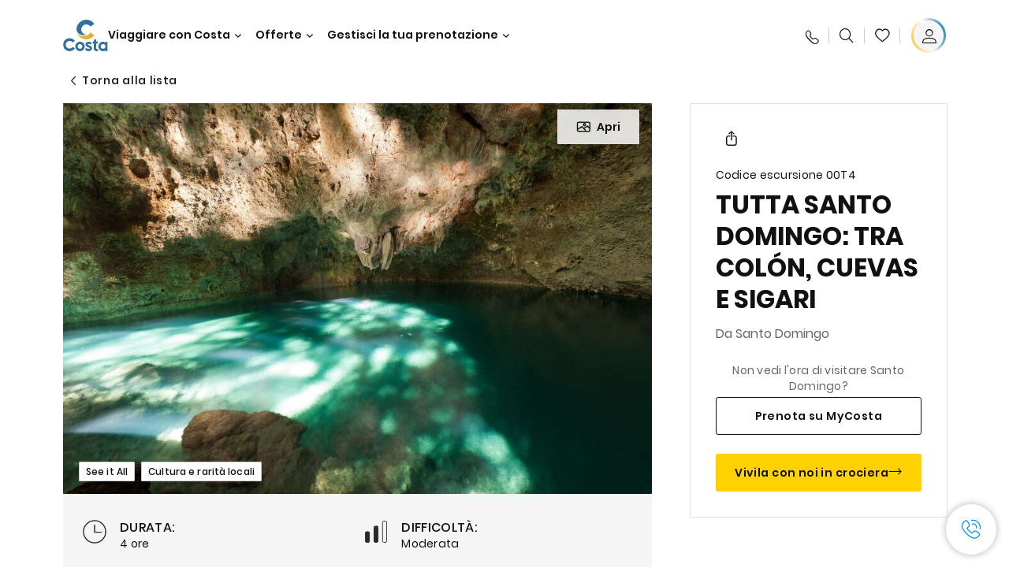

--- FILE ---
content_type: text/html;charset=utf-8
request_url: https://www.costacrociere.it/excursions/00/00t4.html
body_size: 17527
content:

<!DOCTYPE html>
<html lang='it-IT'>
<head><script type="text/javascript" src="https://www.costacrociere.it/assets/0ea5e1a111145fe7cf76645f6e0ba9a84cba01cf403"  ></script><script defer="defer" type="text/javascript" src="https://rum.hlx.page/.rum/@adobe/helix-rum-js@%5E2/dist/rum-standalone.js" data-routing="env=prod,tier=publish,ams=Carnival Corporation"></script>
<link rel="shortcut icon" type="image/x-icon" href="/favicon.ico"/>
<link rel="icon" type="image/png" sizes="32x32" href="/favicon-32x32.png"/>
<link rel="icon" type="image/png" sizes="16x16" href="/favicon-16x16.png"/>
<meta name="viewport" content="width=device-width, initial-scale=1.0, user-scalable=0"/>
<meta http-equiv="content-type" content="text/html; charset=UTF-8"/>
<meta http-equiv="X-UA-Compatible" content="IE=edge"/>
<meta name="theme-color" content="#ffffff"/>
<link rel="preload" as="script" href="https://www.costacrociere.it/assets/0ea5e1a111145fe7cf76645f6e0ba9a84cba01cf403"/><link rel="preload" as="image" href="/content/dam/costa-app/excursions/0/00t4/00t4-detail.jpg.image.928.616.high.jpg" imagesrcset="/content/dam/costa-app/excursions/0/00t4/00t4-detail.jpg.image.928.616.high.jpg 1x, /content/dam/costa-app/excursions/0/00t4/00t4-detail.jpg.image.1856.1232.high.jpg 2x" media="(min-width: 1024px)"/>
<link rel="preload" as="image" href="/content/dam/costa-app/excursions/0/00t4/00t4-detail.jpg.image.672.446.medium.jpg" imagesrcset="/content/dam/costa-app/excursions/0/00t4/00t4-detail.jpg.image.672.446.medium.jpg 1x, /content/dam/costa-app/excursions/0/00t4/00t4-detail.jpg.image.1344.892.medium.jpg 2x" media="(min-width: 767px) and (max-width: 1023px)"/>
<link rel="preload" as="image" href="/content/dam/costa-app/excursions/0/00t4/00t4-detail.jpg.image.375.263.low.jpg" imagesrcset="/content/dam/costa-app/excursions/0/00t4/00t4-detail.jpg.image.375.263.low.jpg 1x, /content/dam/costa-app/excursions/0/00t4/00t4-detail.jpg.image.750.526.low.jpg 2x" media="(max-width: 766px)"/>
<title>Tutta Santo Domingo: Tra Colón, Cuevas E Sigari | Costa Crociere</title>
<meta name="description" content="In breveSali a bordo e lasciati catapultare nel cuore vibrante di Santo Domingo! Tra grotte misteriose (sì, parliamo delle Cuevas de los Tres Ojos), sigari appena arrotol"/>
<link rel="canonical" href="https://www.costacrociere.it/excursions/00/00t4.html"/>
<meta name="twitter:card" content="Summary"/>
<meta name="twitter:title" content="Tutta Santo Domingo: Tra Colón, Cuevas E Sigari | Costa Crociere"/>
<meta name="twitter:description" content="In breveSali a bordo e lasciati catapultare nel cuore vibrante di Santo Domingo! Tra grotte misteriose (sì, parliamo delle Cuevas de los Tres Ojos), sigari appena arrotol"/>
<meta name="twitter:image" content="https://www.costacrociere.it/content/dam/costa/costa-asset/digital-contents/2024/share-meta-image-custom/Immagini_condivisione_HP_500x396.jpg"/>
<meta name="twitter:pageUrl" content="https://www.costacrociere.it/excursions/00/00t4.html"/>
<meta property="og:locale" content="it_IT"/>
<meta property="og:title" content="Tutta Santo Domingo: Tra Colón, Cuevas E Sigari | Costa Crociere"/>
<meta property="og:description" content="In breveSali a bordo e lasciati catapultare nel cuore vibrante di Santo Domingo! Tra grotte misteriose (sì, parliamo delle Cuevas de los Tres Ojos), sigari appena arrotol"/>
<meta property="og:image" content="https://www.costacrociere.it/content/dam/costa/costa-asset/digital-contents/2024/share-meta-image-custom/Immagini_condivisione_HP_500x396.jpg"/>
<meta property="og:url" content="https://www.costacrociere.it/excursions/00/00t4.html"/>
<link rel="stylesheet" href="/etc.clientlibs/settings/wcm/designs/costa/explorebook/resources/main.20260114170822.css"/>
<script>
var configs = {
'urlPrefix': '/content/costa/master_website/it_IT',
'urlPrepend' : '',
'brand': 'costa',
'page': '/content/costa/master_website/it_IT/excursions/00/00t4',
'template': 'shorexDetailPage',
'pageName': 'costa:it_IT:excursions:00:00t4',
'currencyMap': {"CHF":"CHF","EUR":"€","GBP":"£","DKK":"DKK","USD":"USD","SEK":"SEK","NOK":"NOK","INR":"₹","BRL":"R$","RUB":"₽"},
'legalServiceUrl': 'https://www.costacrociere.it/legal-information.legalContent.json',
'promoServiceUrl': 'https://www.costacrociere.it/promos.promoContent.json',
'searchResultsUrl': 'https://www.costacrociere.it/cruises.html',
'locale': 'it_IT',
'countryCodes' : "",
'taxCurrencyCodes' : "EUR",
'userIdInAppCode' : "Adobe App",
'onboardCreditCurrencyCode' : "",
'agencyId' : "05128",
'agencyIdsMapping' : {},
'apikey' : "",
'jsLibsPath': '/etc.clientlibs/settings/wcm/designs/costa/explorebook/resources/js/',
'disableAnalyticsCookieId': 'disableAnalyticsCookie',
'disablePerfCookieId': 'disablePerfCookie',
'countryOverride': false,
'loginCountryOverride':true,
'enableOccupancy': true,
'enableHeroTileVideoMobile': false,
'enableAudioDescription': false,
'apiTimeOut': 11,
'currencyLocale': 'it_IT',
'allowedQueryParams': [],
'accessibilitySeletedLabel': '',
'topLoyaltyTiers': '',
'currencySymbolPosition': 'left',
'countriesWithCurrency' :  {"default":{"currencyCode":"EUR","currencySymbol":"€","priceFormat":"it_IT"}},
'HSCRange' :  {"infant":3,"child":13},
'isDealPage': '',
'isPromoPage': '',
'dealCode': '',
'promoCode': '',
'loginPageURL' : 'https://www.costacrociere.it/login.html',
'enableTransparentHeader' : false,
'enableOffersByFare' : true,
'enablePaxByFare' : false,
'showHSCDisclaimer' : true,
'localEnableHeaderVariation' : false,
'roomRelease':'/api/v2/cruise/{cruise_id}/room/select',
'useAPIErrorMessage': true,
'lastSearchCookieDuration': 7,
'useBookingVariation': false,
'showContactIcon': true,
'enableStrikethroughPrices': true,
'restrictedVaxRuleCodes': ['1','51'],
'clubRestaurantTiers': ['Perla_Diamante','Gold','Platinum'],
'excludedLocales': ['fi_FI','nl_NL'],
'shorexFallbackImage': '/content/dam/costa/costa-asset/Excursions/exc-fallback-b2c_00018967_mod2.jpg',
'mastercard3dsEnabled': false,
'ospeServiceUrl': 'https://webcb.costacrociere.it/rule',
'useNewCallbackApi': true,
'currentTimeZone': 'Europe/Rome',
'enableKlarna': true,
'defaultPrefix': '+39',
'enablePriceSpace': false,
'disableDisqSealLink': false,
'disableGlobalHeaderShadow': false,
'globalHeaderOpacity': 80,
'heroOpacity': 40,
'inputCalendarFormat': 'DD/MM/YYYY',
'inputCalendarPlaceholder': 'gg/mm/aaaa',
'enableNewItineraryBestPrice': false,
'useCruiseBestPrice': true,
'enableSeaDestinations': true,
'enableSeaDestinationsMaps': true,
'enableSustainabilityVariation' : false,
'disableFavouriteIcon': false,
'enableNewFlow': true,
'useTariffForPackages': true,
'getCrmIdUrl': '/api/v2/costaservices/customer/email/search',
'enableNewLogInVariation': true,
'enableSetAvailableSchedulingTime': true,
'enableNewConsentsFlow': true,
'enableNewGrqVariation': true,
'costaErrorPageUrl' : 'https://www.costacrociere.it/costa-error-page.html',
'enableNewTileTransfer' : true,
'enableJakalaComponent' : true
};
var general = {
'country': 'IT',
'sectionLevelOne': 'it_IT',
'sectionLevelTwo': 'excursions',
'sectionLevelThree': '00',
'sectionLevelFour': '',
'pageName': 'costa:it_IT:excursions:00:00t4',
'pageChannel': 'costa:it_IT:excursions',
'pageHier': 'costa:it_IT:excursions:00',
'languageSelected':'it',
'customCurrencyCode':'EUR',
'lastVisit':'03/2017',
'marinerID':'',
'loginStatus':'not-loggedin',
'memberLoyaltyLevel':''
};
var dtm_digitalData = {};
dtm_digitalData.general = general;
var userData = sessionStorage && sessionStorage.getItem('userData') ? JSON.parse(sessionStorage.getItem('userData')) : {};
if (userData && userData.mariner) {
window.dtm_digitalData.general.loginStatus = 'loggedin';
window.dtm_digitalData.general.memberLoyaltyLevel = userData.mariner.marinerLevel || '';
}
</script>
<script>
if (configs) {
configs.committeesConfigs = {
'committeesHomePageUrl': 'https://www.costacrociere.it/travel-planet.html',
'searchResultsUrl': 'https://www.costacrociere.it/cruises-committees.html',
'committeesLogo': '/content/dam/costa/costa-asset/Logos/Costa_Logo4c_Negativ.svg',
'disableCallBackCTA': false,
'includedLabel': 'Sconto incluso',
'notIncludedLabel': 'Prezzo scontato del {{discount}}%',
'tariffOpenLabel': 'Sconto del {{discount}}%',
'summaryModuleLabel': 'Sconto applicato del {{discount}}%'
};
}
</script>
<script>
configs.templatePath = '/apps/costa/platform/templates/shorexDetailTemplate';
</script>
<script>
configs.costaNewsletterInfo = 'https://www.costacrociere.it/newsletterV2.html';
configs.costaNewsletterInfoV2 = 'https://www.costacrociere.it/newsletterV2.html';
</script>
<script>
configs.popup = 'https://www.costacrociere.it/alerts.popup.json';
</script>
<script>
configs.srpFilters = {};
configs.forcedSrpUrl = '';
configs.hideWCBBouble = '';
configs.disableCBWSchedule = {};
configs.enableCbTypeSMS = false;
</script>
<script data-desc="Namespace object">
var SRData = { components: { data: [] }, legalContent: [], promoContent: [] };
var amp;
</script>
<script type="text/javascript" src="https://js-cdn.dynatrace.com/jstag/17b5f144af0/bf28529ejz/fffb080fab724d10_complete.js" crossorigin="anonymous"></script>
<script>
(function() {
var did = configs.disableAnalyticsCookieId, d = decodeURIComponent, cs = document.cookie.split('; ').map(function(c){ return c.split('=')}).reduce(function(a,v){ try {a[v[0]] = JSON.parse(d(v[1]));} catch(e) {a[v[0]] = d(v[1]);} return a;}, {});
(did !== '' && (cs[did] === false || cs[did] === 'false'))  ? console.log('analytics disabled by user') : document.write('<script src="\/\/assets.adobedtm.com\/launch\u002DEN2b2f72424b524f429ae00270b4e77437.min.js" async></' + 'script>');
})();
</script>
<noscript>
</noscript>
<style id="antiClickjack">
body {
display: none !important;
}
</style>
<script>
if (self === top) {
var antiClickjack = document.getElementById("antiClickjack");
antiClickjack.parentNode.removeChild(antiClickjack);
} else {
top.location = self.location;
}
</script>

<script>(window.BOOMR_mq=window.BOOMR_mq||[]).push(["addVar",{"rua.upush":"false","rua.cpush":"true","rua.upre":"false","rua.cpre":"true","rua.uprl":"false","rua.cprl":"false","rua.cprf":"false","rua.trans":"SJ-697075e5-e70e-4c79-bd0c-53a62bebf425","rua.cook":"false","rua.ims":"false","rua.ufprl":"false","rua.cfprl":"true","rua.isuxp":"false","rua.texp":"norulematch","rua.ceh":"false","rua.ueh":"false","rua.ieh.st":"0"}]);</script>
                              <script>!function(a){var e="https://s.go-mpulse.net/boomerang/",t="addEventListener";if("False"=="True")a.BOOMR_config=a.BOOMR_config||{},a.BOOMR_config.PageParams=a.BOOMR_config.PageParams||{},a.BOOMR_config.PageParams.pci=!0,e="https://s2.go-mpulse.net/boomerang/";if(window.BOOMR_API_key="FFFBN-J83CA-CVNLG-RHS53-U8YBL",function(){function n(e){a.BOOMR_onload=e&&e.timeStamp||(new Date).getTime()}if(!a.BOOMR||!a.BOOMR.version&&!a.BOOMR.snippetExecuted){a.BOOMR=a.BOOMR||{},a.BOOMR.snippetExecuted=!0;var i,_,o,r=document.createElement("iframe");if(a[t])a[t]("load",n,!1);else if(a.attachEvent)a.attachEvent("onload",n);r.src="javascript:void(0)",r.title="",r.role="presentation",(r.frameElement||r).style.cssText="width:0;height:0;border:0;display:none;",o=document.getElementsByTagName("script")[0],o.parentNode.insertBefore(r,o);try{_=r.contentWindow.document}catch(O){i=document.domain,r.src="javascript:var d=document.open();d.domain='"+i+"';void(0);",_=r.contentWindow.document}_.open()._l=function(){var a=this.createElement("script");if(i)this.domain=i;a.id="boomr-if-as",a.src=e+"FFFBN-J83CA-CVNLG-RHS53-U8YBL",BOOMR_lstart=(new Date).getTime(),this.body.appendChild(a)},_.write("<bo"+'dy onload="document._l();">'),_.close()}}(),"".length>0)if(a&&"performance"in a&&a.performance&&"function"==typeof a.performance.setResourceTimingBufferSize)a.performance.setResourceTimingBufferSize();!function(){if(BOOMR=a.BOOMR||{},BOOMR.plugins=BOOMR.plugins||{},!BOOMR.plugins.AK){var e="true"=="true"?1:0,t="",n="cj3jhpaxyzdbe2lteh3a-f-0577a18fa-clientnsv4-s.akamaihd.net",i="false"=="true"?2:1,_={"ak.v":"39","ak.cp":"185822","ak.ai":parseInt("406814",10),"ak.ol":"0","ak.cr":9,"ak.ipv":4,"ak.proto":"http/1.1","ak.rid":"34f90fe1","ak.r":47376,"ak.a2":e,"ak.m":"x","ak.n":"essl","ak.bpcip":"18.118.147.0","ak.cport":60068,"ak.gh":"23.200.85.105","ak.quicv":"","ak.tlsv":"tls1.2","ak.0rtt":"","ak.0rtt.ed":"","ak.csrc":"-","ak.acc":"bbr","ak.t":"1769153014","ak.ak":"hOBiQwZUYzCg5VSAfCLimQ==t5M9bjn/JQAatrvg30QKCDx1czGOCZKvg9BZiXqiHia842RwUUerjN+Lunfm/w5n5jJqCMcc9EOaXLMTvQt78HD5xaSmGv1Q7o5DmXKPWsvZl+8zeGVH4rQ4A5fr3HgyO/[base64]/qwovSOacAvmmfH1PWi8v4=","ak.pv":"304","ak.dpoabenc":"","ak.tf":i};if(""!==t)_["ak.ruds"]=t;var o={i:!1,av:function(e){var t="http.initiator";if(e&&(!e[t]||"spa_hard"===e[t]))_["ak.feo"]=void 0!==a.aFeoApplied?1:0,BOOMR.addVar(_)},rv:function(){var a=["ak.bpcip","ak.cport","ak.cr","ak.csrc","ak.gh","ak.ipv","ak.m","ak.n","ak.ol","ak.proto","ak.quicv","ak.tlsv","ak.0rtt","ak.0rtt.ed","ak.r","ak.acc","ak.t","ak.tf"];BOOMR.removeVar(a)}};BOOMR.plugins.AK={akVars:_,akDNSPreFetchDomain:n,init:function(){if(!o.i){var a=BOOMR.subscribe;a("before_beacon",o.av,null,null),a("onbeacon",o.rv,null,null),o.i=!0}return this},is_complete:function(){return!0}}}}()}(window);</script></head>
<body><div id="root"></div>
<!-- WCMMODE VAR -->
<!-- Header -->
<header>
<div class="alert-header-wrapper">
<!-- SDI include (path: /content/costa/master_website/it_IT/_jcr_content/globalHeader/globalHeader.nocachecdi.html, resourceType: /apps/costa/platform/components/content/costaGlobalHeader) -->











    
    
        
        <div class="react-component costaGlobalHeader" id="globalHeader" data-id="0734579776101531" data-type="costaGlobalHeader">
            
            	
            
            <script>
                SRData.components.data.push({"type":"costaGlobalHeader","id":"0734579776101531","attributes":{"childComponents":[{"type":"costaClubDrawer","id":"1769078085767","attributes":{"loaderPath":"/content/dam/costa/inventory-assets/yellow_loader_round_bg_white20220208.gif","buttonText":"C|Club Login","loggedButtonText":"Ciao, {{firstName}}","drawerImage":"/content/dam/costa/costa-asset/new-costaclub/tierImages/CClubNotLogged.svg","disableTrimButton":false,"enableQueryParam":true,"welcomeLabel":"Ciao!","dataContractAPI":"https://www.costacrociere.it/alerts.drawerLogin.json","editProfile":{"label":"Modifica Profilo","url":"https://www.costacrociere.it/c-club.html","isExternal":false},"viewProfile":{"label":"Il mio profilo","url":"https://www.costacrociere.it/c-club.html","isExternal":false},"labels":{"logoutLabel":"Esci","pointLabel":"punto","pointsLabel":"punti","loggedTitle":"Ciao {{clubName}}","loginWelcomeMsg":"Accedi, fino al 20% di sconto su tante crociere e fino al 50% su prodotti e servizi di bordo","systemErrorLabel":"Oops! Si è verificato un errore. Verifica di aver inserito correttamente i dati, oppure se preferisci, mettiti in contatto con noi.","loggedDisclaimer":"<p>In qualità di socio C|Club {{tier}} puoi usufruire di molti vantaggi su MyCosta</p>\r\n","optionalSubtitleMsg":"<p>Facendo login almeno 4 volte al mese&nbsp;<b>otterrai 200 punti!</b></p>\r\n","newLoggedDiscountMsg":"<p>In qualità di socio C|Club {{tier}} puoi avere fino al {{discountPercentage}} di sconto e molti altri vantaggi su MyCosta.it</p>\r\n","cardNumberLabel":"<p>Socio C|Club N°&nbsp;<b>{{cardNumber}}&nbsp;</b></p>\r\n"}},"meta":{"render":"dynamic"}},{"type":"globalSearchBarV2","id":"1769078085767","attributes":{"icon":"","adaSearchLabel":"Cerca","searchLabel":"Cerca","lookingForLabel":"Cerchi qualcosa in particolare?","searchPlaceholder":"Scrivi qui","resultsLabel":"{{minNumber}} di {{maxNumber}} risultati","disableTrimButton":false,"siteKey":"5346b822a05d33aaaf2e5bc57ff822d8","searchTipDesc":["Riduci il numero di parole","Controlla lo spelling ","Prova ad utilizzare parole diverse"],"searchTipCopy":"Suggerimenti:","noResultsFound":"Non ci sono risultati per {searchText}","resultsPerPage":10,"resultsPerPreview":2,"viewResultsCta":{"label":"Visualizza tutti i risultati","url":"https://www.costacrociere.it/cerca-sul-sito.html","isExternal":false}},"meta":{"render":"dynamic"}}],"menuText":"Menu","closeButtonText":"Chiudi","disableTrimButton":false,"navigationItems":[{"globalNavigationTitle":"Destinazioni","data":{"firstColumnList":[{"type":"title","title":"DOVE TI PORTIAMO"},{"type":"cta","ctaLink":{"label":"Mediterraneo","url":"https://www.costacrociere.it/destinazioni/mediterraneo.html","isExternal":false},"tag":"Best Seller","blueLink":false},{"type":"cta","ctaLink":{"label":"Mini Crociere","url":"https://www.costacrociere.it/destinazioni/mini-crociere.html","isExternal":false},"blueLink":false},{"type":"cta","ctaLink":{"label":"Europa del Nord e Fiordi","url":"https://www.costacrociere.it/destinazioni/nord-europa.html","isExternal":false},"blueLink":false},{"type":"cta","ctaLink":{"label":"Isole Canarie e Costa Africana","url":"https://www.costacrociere.it/destinazioni/isole-canarie.html","isExternal":false},"blueLink":false},{"type":"cta","ctaLink":{"label":"Caraibi e Antille","url":"https://www.costacrociere.it/destinazioni/caraibi.html","isExternal":false},"blueLink":false},{"type":"cta","ctaLink":{"label":"Sud America","url":"https://www.costacrociere.it/destinazioni/sud-america.html","isExternal":false},"blueLink":false},{"type":"cta","ctaLink":{"label":"Dubai e Medio Oriente","url":"https://www.costacrociere.it/destinazioni/dubai-ed-emirati-arabi.html","isExternal":false},"blueLink":false}],"secondColumnList":[{"type":"cta","ctaLink":{"label":"Crociere Oceaniche","url":"https://www.costacrociere.it/destinazioni/transatlantiche.html","isExternal":false},"blueLink":false},{"type":"cta","ctaLink":{"label":"Crociere Speciali","url":"https://www.costacrociere.it/destinazioni/crociere-speciali.html","isExternal":false},"tag":"Novità","blueLink":false},{"type":"cta","ctaLink":{"label":"Giro del Mondo","url":"https://www.costacrociere.it/destinazioni/giro-del-mondo.html","isExternal":false},"blueLink":false},{"type":"cta","ctaLink":{"label":"Asia","url":"https://www.costacrociere.it/destinazioni/asia.html","isExternal":false},"blueLink":false},{"type":"cta","ctaLink":{"label":"Scopri tutte le destinazioni","url":"https://www.costacrociere.it/destinazioni.html","isExternal":false},"blueLink":true},{"type":"separator"},{"type":"cta","ctaLink":{"label":"Itinerari 2026","url":"https://www.costacrociere.it/crociere-2026.html","isExternal":false},"blueLink":false},{"type":"cta","ctaLink":{"label":"Crociere per periodo","url":"https://www.costacrociere.it/crociere-per-periodo.html","isExternal":false},"blueLink":false},{"type":"cta","ctaLink":{"label":"Live your Wonder","url":"https://www.costacrociere.it/esperienza/live-your-wonder.html","isExternal":false},"blueLink":true}],"thirdColumnList":[{"type":"title","title":"NAVIGA"},{"type":"cta","ctaLink":{"label":"Tutti i Porti","url":"https://www.costacrociere.it/porti.html","isExternal":false},"blueLink":false},{"type":"cta","ctaLink":{"label":"Tutti i Paesi/Regioni","url":"https://www.costacrociere.it/paesi.html","isExternal":false},"blueLink":false},{"type":"cta","ctaLink":{"label":"Tutte le Sea Destinations","url":"https://www.costacrociere.it/sea-destinations.html","isExternal":false},"blueLink":false}],"itemImage":{"showMobileCta":false,"ctaLink":{"isExternal":false},"image":{},"ctaMobileLink":{"isExternal":false}},"isCarousel":false,"isManageBooking":false},"isJustLink":false,"linkUrl":{"isExternal":false},"desktopNavigationTitle":"Viaggiare con Costa","desktopSubtitle":"Il mondo ti aspetta","blockImage":"/content/dam/costa/costa-asset/digital-contents/2024/new-navigation-menu/Immagine_EP_menu_Destinazioni_Gi-674326507_240x240x.jpg"},{"globalNavigationTitle":"Esperienze","data":{"firstColumnList":[{"type":"title","title":"UNA CROCIERA COSTA È..."},{"type":"cta","ctaLink":{"label":"Land Experiences","url":"https://www.costacrociere.it/excursions.html","isExternal":false},"tag":"Novità","blueLink":false},{"type":"cta","ctaLink":{"label":"Gusto","url":"https://www.costacrociere.it/esperienza/ristorazione.html","isExternal":false},"blueLink":false},{"type":"cta","ctaLink":{"label":"Divertimento","url":"https://www.costacrociere.it/esperienza/intrattenimento.html","isExternal":false},"blueLink":false},{"type":"cta","ctaLink":{"label":"Sport & benessere","url":"https://www.costacrociere.it/esperienza/benessere.html","isExternal":false},"blueLink":false},{"type":"cta","ctaLink":{"label":"Cabine","url":"https://www.costacrociere.it/esperienza/cabine.html","isExternal":false},"blueLink":false},{"type":"cta","ctaLink":{"label":"Sostenibilità","url":"https://www.costacrociere.it/esperienza/sostenibilita.html","isExternal":false},"blueLink":false},{"type":"cta","ctaLink":{"label":"Tutte le esperienze","url":"https://www.costacrociere.it/esperienza.html","isExternal":false},"blueLink":true}],"secondColumnList":[{"type":"title","title":"LA VACANZA IDEALE"},{"type":"cta","ctaLink":{"label":"Crociere in famiglia","url":"https://www.costacrociere.it/offerte/speciale-famiglie.html","isExternal":false},"blueLink":false},{"type":"cta","ctaLink":{"label":"Crociere viaggio di nozze","url":"https://www.costacrociere.it/offerte/viaggio-di-nozze.html","isExternal":false},"blueLink":false},{"type":"cta","ctaLink":{"label":"Viaggi Incentive Aziendali","url":"https://www.costacrociere.it/per-aziende.html","isExternal":false},"blueLink":false},{"type":"cta","ctaLink":{"label":"Viaggiare senza barriere","url":"https://www.costacrociere.it/esperienza/crociere-per-disabili.html","isExternal":false},"blueLink":false},{"type":"cta","ctaLink":{"label":"Crociere con volo","url":"https://www.costacrociere.it/crociera-e-volo.html","isExternal":false},"blueLink":false},{"type":"cta","ctaLink":{"label":"Crociere per tutti","url":"https://www.costacrociere.it/crociere-per-tutti.html","isExternal":false},"blueLink":true}],"thirdColumnList":[{"type":"title","title":"INFO UTILI"},{"type":"cta","ctaLink":{"label":"Tutte le nostre tariffe","url":"https://www.costacrociere.it/esperienza/tariffe.html","isExternal":false},"blueLink":false},{"type":"cta","ctaLink":{"label":"Pacchetto escursioni My Explorations","url":"https://www.costacrociere.it/esperienza/pacchetto-escursioni-myexplorations.html","isExternal":false},"tag":"Novità","blueLink":false},{"type":"cta","ctaLink":{"label":"Pacchetti bevande My Drinks","url":"https://www.costacrociere.it/esperienza/pacchetti-bevande.html","isExternal":false},"blueLink":false},{"type":"cta","ctaLink":{"label":"Cosa mettere in valigia","url":"https://www.costacrociere.it/esperienza/servizi/bagagli.html","isExternal":false},"blueLink":false},{"type":"cta","ctaLink":{"label":"Internet & Wi-Fi","url":"https://www.costacrociere.it/esperienza/servizi/wifi.html","isExternal":false},"blueLink":false},{"type":"cta","ctaLink":{"label":"Costa App","url":"https://www.costacrociere.it/app.html","isExternal":false},"blueLink":false}],"itemImage":{"showMobileCta":false,"ctaLink":{"isExternal":false},"image":{},"ctaMobileLink":{"isExternal":false}},"isCarousel":false,"isManageBooking":false},"isJustLink":false,"linkUrl":{"isExternal":false},"desktopNavigationTitle":"Viaggiare con Costa","desktopSubtitle":"Un nuovo modo di viaggiare","blockImage":"/content/dam/costa/costa-asset/digital-contents/2024/new-navigation-menu/Immagine_EP_menu_Esperienze_Gi-1427603601_240x240x.jpg"},{"globalNavigationTitle":"Navi","data":{"items":[{"url":"https://www.costacrociere.it/navi/serena.html","label":"Costa Serena","image":{"alt":"","0":{"1x":"/content/dam/costa/costa-asset/digital-contents/2025/serena-pop/C524_img_serena_pop_546x546.jpg.image.273.273.low.jpg","2x":"/content/dam/costa/costa-asset/digital-contents/2025/serena-pop/C524_img_serena_pop_546x546.jpg.image.546.546.low.jpg","aspectRatio":1.0},"376":{"1x":"/content/dam/costa/costa-asset/digital-contents/2025/serena-pop/C524_img_serena_pop_546x546.jpg.image.273.273.medium.jpg","2x":"/content/dam/costa/costa-asset/digital-contents/2025/serena-pop/C524_img_serena_pop_546x546.jpg.image.546.546.medium.jpg","aspectRatio":1.0},"769":{"1x":"/content/dam/costa/costa-asset/digital-contents/2025/serena-pop/C524_img_serena_pop_546x546.jpg.image.273.273.high.jpg","2x":"/content/dam/costa/costa-asset/digital-contents/2025/serena-pop/C524_img_serena_pop_546x546.jpg.image.546.546.high.jpg","aspectRatio":1.0}}},{"url":"https://www.costacrociere.it/navi/smeralda.html","label":"Costa Smeralda","image":{"alt":"","0":{"1x":"/content/dam/costa/costa-asset/digital-contents/2024/new-navigation-menu/navi/C524_Immagine_card_Costa_Smeralda_546x546.jpg.image.273.273.low.jpg","2x":"/content/dam/costa/costa-asset/digital-contents/2024/new-navigation-menu/navi/C524_Immagine_card_Costa_Smeralda_546x546.jpg.image.546.546.low.jpg","aspectRatio":1.0},"376":{"1x":"/content/dam/costa/costa-asset/digital-contents/2024/new-navigation-menu/navi/C524_Immagine_card_Costa_Smeralda_546x546.jpg.image.273.273.medium.jpg","2x":"/content/dam/costa/costa-asset/digital-contents/2024/new-navigation-menu/navi/C524_Immagine_card_Costa_Smeralda_546x546.jpg.image.546.546.medium.jpg","aspectRatio":1.0},"769":{"1x":"/content/dam/costa/costa-asset/digital-contents/2024/new-navigation-menu/navi/C524_Immagine_card_Costa_Smeralda_546x546.jpg.image.273.273.high.jpg","2x":"/content/dam/costa/costa-asset/digital-contents/2024/new-navigation-menu/navi/C524_Immagine_card_Costa_Smeralda_546x546.jpg.image.546.546.high.jpg","aspectRatio":1.0}}},{"url":"https://www.costacrociere.it/navi/toscana.html","label":"Costa Toscana","image":{"alt":"","0":{"1x":"/content/dam/costa/costa-asset/digital-contents/2024/new-navigation-menu/navi/C524_Immagine_card_Costa_Toscana_546x546.jpg.image.273.273.low.jpg","2x":"/content/dam/costa/costa-asset/digital-contents/2024/new-navigation-menu/navi/C524_Immagine_card_Costa_Toscana_546x546.jpg.image.546.546.low.jpg","aspectRatio":1.0},"376":{"1x":"/content/dam/costa/costa-asset/digital-contents/2024/new-navigation-menu/navi/C524_Immagine_card_Costa_Toscana_546x546.jpg.image.273.273.medium.jpg","2x":"/content/dam/costa/costa-asset/digital-contents/2024/new-navigation-menu/navi/C524_Immagine_card_Costa_Toscana_546x546.jpg.image.546.546.medium.jpg","aspectRatio":1.0},"769":{"1x":"/content/dam/costa/costa-asset/digital-contents/2024/new-navigation-menu/navi/C524_Immagine_card_Costa_Toscana_546x546.jpg.image.273.273.high.jpg","2x":"/content/dam/costa/costa-asset/digital-contents/2024/new-navigation-menu/navi/C524_Immagine_card_Costa_Toscana_546x546.jpg.image.546.546.high.jpg","aspectRatio":1.0}}},{"url":"https://www.costacrociere.it/navi/deliziosa.html","label":"Costa Deliziosa","image":{"alt":"","0":{"1x":"/content/dam/costa/costa-asset/digital-contents/2024/new-navigation-menu/navi/C524_Immagine_card_Costa_Deliziosa_546x546.jpg.image.273.273.low.jpg","2x":"/content/dam/costa/costa-asset/digital-contents/2024/new-navigation-menu/navi/C524_Immagine_card_Costa_Deliziosa_546x546.jpg.image.546.546.low.jpg","aspectRatio":1.0},"376":{"1x":"/content/dam/costa/costa-asset/digital-contents/2024/new-navigation-menu/navi/C524_Immagine_card_Costa_Deliziosa_546x546.jpg.image.273.273.medium.jpg","2x":"/content/dam/costa/costa-asset/digital-contents/2024/new-navigation-menu/navi/C524_Immagine_card_Costa_Deliziosa_546x546.jpg.image.546.546.medium.jpg","aspectRatio":1.0},"769":{"1x":"/content/dam/costa/costa-asset/digital-contents/2024/new-navigation-menu/navi/C524_Immagine_card_Costa_Deliziosa_546x546.jpg.image.273.273.high.jpg","2x":"/content/dam/costa/costa-asset/digital-contents/2024/new-navigation-menu/navi/C524_Immagine_card_Costa_Deliziosa_546x546.jpg.image.546.546.high.jpg","aspectRatio":1.0}}},{"url":"https://www.costacrociere.it/navi/diadema.html","label":"Costa Diadema","image":{"alt":"","0":{"1x":"/content/dam/costa/costa-asset/digital-contents/2024/new-navigation-menu/navi/C524_Immagine_card_Costa_Diadema_546x546.jpg.image.273.273.low.jpg","2x":"/content/dam/costa/costa-asset/digital-contents/2024/new-navigation-menu/navi/C524_Immagine_card_Costa_Diadema_546x546.jpg.image.546.546.low.jpg","aspectRatio":1.0},"376":{"1x":"/content/dam/costa/costa-asset/digital-contents/2024/new-navigation-menu/navi/C524_Immagine_card_Costa_Diadema_546x546.jpg.image.273.273.medium.jpg","2x":"/content/dam/costa/costa-asset/digital-contents/2024/new-navigation-menu/navi/C524_Immagine_card_Costa_Diadema_546x546.jpg.image.546.546.medium.jpg","aspectRatio":1.0},"769":{"1x":"/content/dam/costa/costa-asset/digital-contents/2024/new-navigation-menu/navi/C524_Immagine_card_Costa_Diadema_546x546.jpg.image.273.273.high.jpg","2x":"/content/dam/costa/costa-asset/digital-contents/2024/new-navigation-menu/navi/C524_Immagine_card_Costa_Diadema_546x546.jpg.image.546.546.high.jpg","aspectRatio":1.0}}},{"url":"https://www.costacrociere.it/navi/fascinosa.html","label":"Costa Fascinosa","image":{"alt":"","0":{"1x":"/content/dam/costa/costa-asset/digital-contents/2024/new-navigation-menu/navi/C524_Immagine_card_Costa_Fascinosa_546x546.jpg.image.273.273.low.jpg","2x":"/content/dam/costa/costa-asset/digital-contents/2024/new-navigation-menu/navi/C524_Immagine_card_Costa_Fascinosa_546x546.jpg.image.546.546.low.jpg","aspectRatio":1.0},"376":{"1x":"/content/dam/costa/costa-asset/digital-contents/2024/new-navigation-menu/navi/C524_Immagine_card_Costa_Fascinosa_546x546.jpg.image.273.273.medium.jpg","2x":"/content/dam/costa/costa-asset/digital-contents/2024/new-navigation-menu/navi/C524_Immagine_card_Costa_Fascinosa_546x546.jpg.image.546.546.medium.jpg","aspectRatio":1.0},"769":{"1x":"/content/dam/costa/costa-asset/digital-contents/2024/new-navigation-menu/navi/C524_Immagine_card_Costa_Fascinosa_546x546.jpg.image.273.273.high.jpg","2x":"/content/dam/costa/costa-asset/digital-contents/2024/new-navigation-menu/navi/C524_Immagine_card_Costa_Fascinosa_546x546.jpg.image.546.546.high.jpg","aspectRatio":1.0}}},{"url":"https://www.costacrociere.it/navi/favolosa.html","label":"Costa Favolosa","image":{"alt":"","0":{"1x":"/content/dam/costa/costa-asset/digital-contents/2024/new-navigation-menu/navi/C524_Immagine_card_Costa_Favolosa_546x546.jpg.image.273.273.low.jpg","2x":"/content/dam/costa/costa-asset/digital-contents/2024/new-navigation-menu/navi/C524_Immagine_card_Costa_Favolosa_546x546.jpg.image.546.546.low.jpg","aspectRatio":1.0},"376":{"1x":"/content/dam/costa/costa-asset/digital-contents/2024/new-navigation-menu/navi/C524_Immagine_card_Costa_Favolosa_546x546.jpg.image.273.273.medium.jpg","2x":"/content/dam/costa/costa-asset/digital-contents/2024/new-navigation-menu/navi/C524_Immagine_card_Costa_Favolosa_546x546.jpg.image.546.546.medium.jpg","aspectRatio":1.0},"769":{"1x":"/content/dam/costa/costa-asset/digital-contents/2024/new-navigation-menu/navi/C524_Immagine_card_Costa_Favolosa_546x546.jpg.image.273.273.high.jpg","2x":"/content/dam/costa/costa-asset/digital-contents/2024/new-navigation-menu/navi/C524_Immagine_card_Costa_Favolosa_546x546.jpg.image.546.546.high.jpg","aspectRatio":1.0}}},{"url":"https://www.costacrociere.it/navi/fortuna.html","label":"Costa Fortuna","image":{"alt":"","0":{"1x":"/content/dam/costa/costa-asset/digital-contents/2024/new-navigation-menu/navi/C524_Immagine_card_Costa_Fortuna_546x546.jpg.image.273.273.low.jpg","2x":"/content/dam/costa/costa-asset/digital-contents/2024/new-navigation-menu/navi/C524_Immagine_card_Costa_Fortuna_546x546.jpg.image.546.546.low.jpg","aspectRatio":1.0},"376":{"1x":"/content/dam/costa/costa-asset/digital-contents/2024/new-navigation-menu/navi/C524_Immagine_card_Costa_Fortuna_546x546.jpg.image.273.273.medium.jpg","2x":"/content/dam/costa/costa-asset/digital-contents/2024/new-navigation-menu/navi/C524_Immagine_card_Costa_Fortuna_546x546.jpg.image.546.546.medium.jpg","aspectRatio":1.0},"769":{"1x":"/content/dam/costa/costa-asset/digital-contents/2024/new-navigation-menu/navi/C524_Immagine_card_Costa_Fortuna_546x546.jpg.image.273.273.high.jpg","2x":"/content/dam/costa/costa-asset/digital-contents/2024/new-navigation-menu/navi/C524_Immagine_card_Costa_Fortuna_546x546.jpg.image.546.546.high.jpg","aspectRatio":1.0}}},{"url":"https://www.costacrociere.it/navi/pacifica.html","label":"Costa Pacifica","image":{"alt":"","0":{"1x":"/content/dam/costa/costa-asset/digital-contents/2024/new-navigation-menu/navi/C524_Immagine_card_Costa_Pacifica_546x546.jpg.image.273.273.low.jpg","2x":"/content/dam/costa/costa-asset/digital-contents/2024/new-navigation-menu/navi/C524_Immagine_card_Costa_Pacifica_546x546.jpg.image.546.546.low.jpg","aspectRatio":1.0},"376":{"1x":"/content/dam/costa/costa-asset/digital-contents/2024/new-navigation-menu/navi/C524_Immagine_card_Costa_Pacifica_546x546.jpg.image.273.273.medium.jpg","2x":"/content/dam/costa/costa-asset/digital-contents/2024/new-navigation-menu/navi/C524_Immagine_card_Costa_Pacifica_546x546.jpg.image.546.546.medium.jpg","aspectRatio":1.0},"769":{"1x":"/content/dam/costa/costa-asset/digital-contents/2024/new-navigation-menu/navi/C524_Immagine_card_Costa_Pacifica_546x546.jpg.image.273.273.high.jpg","2x":"/content/dam/costa/costa-asset/digital-contents/2024/new-navigation-menu/navi/C524_Immagine_card_Costa_Pacifica_546x546.jpg.image.546.546.high.jpg","aspectRatio":1.0}}},{"url":"https://www.costacrociere.it/navi.html","label":"Tutte le navi","image":{"alt":"","0":{"1x":"/content/dam/costa/costa-asset/digital-contents/2024/new-navigation-menu/navi/00019400_C524_Costa_tutti_Navi_546x546_v2.jpg.image.273.273.low.jpg","2x":"/content/dam/costa/costa-asset/digital-contents/2024/new-navigation-menu/navi/00019400_C524_Costa_tutti_Navi_546x546_v2.jpg.image.546.546.low.jpg","aspectRatio":1.0},"376":{"1x":"/content/dam/costa/costa-asset/digital-contents/2024/new-navigation-menu/navi/00019400_C524_Costa_tutti_Navi_546x546_v2.jpg.image.273.273.medium.jpg","2x":"/content/dam/costa/costa-asset/digital-contents/2024/new-navigation-menu/navi/00019400_C524_Costa_tutti_Navi_546x546_v2.jpg.image.546.546.medium.jpg","aspectRatio":1.0},"769":{"1x":"/content/dam/costa/costa-asset/digital-contents/2024/new-navigation-menu/navi/00019400_C524_Costa_tutti_Navi_546x546_v2.jpg.image.273.273.high.jpg","2x":"/content/dam/costa/costa-asset/digital-contents/2024/new-navigation-menu/navi/00019400_C524_Costa_tutti_Navi_546x546_v2.jpg.image.546.546.high.jpg","aspectRatio":1.0}}},{"url":"https://www.costacrociere.it/navi/webcam.html","label":"Webcam","image":{"alt":"","0":{"1x":"/content/dam/costa/costa-asset/digital-contents/2024/new-navigation-menu/navi/tablet_costa-crociere-webcam_gi-487592620.jpg.image.273.273.low.jpg","2x":"/content/dam/costa/costa-asset/digital-contents/2024/new-navigation-menu/navi/tablet_costa-crociere-webcam_gi-487592620.jpg.image.546.546.low.jpg","aspectRatio":1.0},"376":{"1x":"/content/dam/costa/costa-asset/digital-contents/2024/new-navigation-menu/navi/tablet_costa-crociere-webcam_gi-487592620.jpg.image.273.273.medium.jpg","2x":"/content/dam/costa/costa-asset/digital-contents/2024/new-navigation-menu/navi/tablet_costa-crociere-webcam_gi-487592620.jpg.image.546.546.medium.jpg","aspectRatio":1.0},"769":{"1x":"/content/dam/costa/costa-asset/digital-contents/2024/new-navigation-menu/navi/tablet_costa-crociere-webcam_gi-487592620.jpg.image.273.273.high.jpg","2x":"/content/dam/costa/costa-asset/digital-contents/2024/new-navigation-menu/navi/tablet_costa-crociere-webcam_gi-487592620.jpg.image.546.546.high.jpg","aspectRatio":1.0}}}],"isCarousel":true,"isManageBooking":false},"isJustLink":false,"linkUrl":{"isExternal":false},"desktopNavigationTitle":"Viaggiare con Costa","desktopSubtitle":"Immaginati già a bordo","blockImage":"/content/dam/costa/costa-asset/digital-contents/2024/new-navigation-menu/Immagine_EP_menu_Navi_00017837_240x240x.jpg"},{"globalNavigationTitle":"Offerte","data":{"firstColumnList":[{"type":"title","title":"DA NON PERDERE"},{"type":"cta","ctaLink":{"label":"Promo All Inclusive","url":"https://www.costacrociere.it/offerte/promo-all-inclusive.html","isExternal":false},"tag":"Novità ","blueLink":false},{"type":"cta","ctaLink":{"label":"Last Minute ","url":"https://www.costacrociere.it/offerte/last-minute.html","isExternal":false},"blueLink":false},{"type":"cta","ctaLink":{"label":"La Crociera della Musica","url":"https://www.costacrociere.it/sanremo-costa-toscana.html","isExternal":false},"tag":"Sanremo 2026","blueLink":false},{"type":"cta","ctaLink":{"label":"Speciale Single","url":"https://www.costacrociere.it/crociere-per-single.html","isExternal":false},"blueLink":false},{"type":"cta","ctaLink":{"label":"Scopri tutte le offerte","url":"https://www.costacrociere.it/offerte.html","isExternal":false},"blueLink":true}],"secondColumnList":[{"type":"title","title":"SPECIALE SOCI C|CLUB"},{"type":"cta","ctaLink":{"label":"Sconti fino al 20%","url":"https://www.costacrociere.it/cruises.html?page=1#occupancy_EUR_anonymous=AA&guestAges=30,30&guestBirthdates=1994-09-18,1994-09-18&group.sort=departDate%20asc&{!tag=offerTag}campaignId_EUR_PRIVILEG=anonymous","isExternal":false},"blueLink":false},{"type":"cta","ctaLink":{"label":"La Crociera C|Club 2026","url":"https://www.costacrociere.it/crociera-c-club-2026.html","isExternal":false},"blueLink":false},{"type":"cta","ctaLink":{"label":"C Magazine","url":"https://cmagazine.costacrociere.it/1-2026it/","isExternal":true},"blueLink":false},{"type":"cta","ctaLink":{"label":"Tutte le offerte del C|Club","url":"https://www.costacrociere.it/c-club.html","isExternal":false},"blueLink":false}],"thirdColumnList":[{"type":"title","title":"PARTNERSHIP E CONVENZIONI"},{"type":"cta","ctaLink":{"label":"Carta Giovani Nazionale","url":"https://www.costacrociere.it/carta-giovani.html","isExternal":false},"blueLink":false},{"type":"cta","ctaLink":{"label":"Costa e Trenitalia","url":"https://www.costacrociere.it/costa-trenitalia.html","isExternal":false},"blueLink":false}],"itemImage":{"showMobileCta":true,"ctaLink":{"label":"Trova una crociera","url":"https://www.costacrociere.it/cruises.html","isExternal":true},"image":{"alt":"","0":{"1x":"/content/dam/costa/costa-asset/digital-contents/2024/new-navigation-menu/Immagine_menu_Aperitivo_poppa_1152_788x1052.jpg.image.272.362.low.jpg","2x":"/content/dam/costa/costa-asset/digital-contents/2024/new-navigation-menu/Immagine_menu_Aperitivo_poppa_1152_788x1052.jpg.image.544.724.low.jpg","aspectRatio":0.7513812154696132},"376":{"1x":"/content/dam/costa/costa-asset/digital-contents/2024/new-navigation-menu/Immagine_menu_Aperitivo_poppa_1152_788x1052.jpg.image.272.362.medium.jpg","2x":"/content/dam/costa/costa-asset/digital-contents/2024/new-navigation-menu/Immagine_menu_Aperitivo_poppa_1152_788x1052.jpg.image.544.724.medium.jpg","aspectRatio":0.7513812154696132},"769":{"1x":"/content/dam/costa/costa-asset/digital-contents/2024/new-navigation-menu/Immagine_menu_Aperitivo_poppa_1152_788x1052.jpg.image.272.362.high.jpg","2x":"/content/dam/costa/costa-asset/digital-contents/2024/new-navigation-menu/Immagine_menu_Aperitivo_poppa_1152_788x1052.jpg.image.544.724.high.jpg","aspectRatio":0.7513812154696132}},"ctaMobileLink":{"label":"Trova una crociera","url":"https://www.costacrociere.it/cruises.html","isExternal":true}},"isCarousel":false,"isManageBooking":false},"isJustLink":false,"linkUrl":{"isExternal":false},"desktopNavigationTitle":"Offerte","desktopSubtitle":"Offerte","blockImage":"/content/dam/costa/costa-asset/digital-contents/2024/new-navigation-menu/Immagine_menu_Aperitivo_poppa_1152_788x1052.jpg"},{"globalNavigationTitle":" Gestisci la tua prenotazione","data":{"firstColumnList":[{"type":"title","title":"SE HAI GIA' UN NUMERO DI PRENOTAZIONE"},{"type":"cta","ctaLink":{"label":"Riepilogo prenotazione e pagamenti","url":"https://www.costacrociere.it/booking/opzione.html","isExternal":false},"blueLink":false},{"type":"cta","ctaLink":{"label":"Completa la crociera su MyCosta","url":"https://mycosta.costacrociere.it/login-page.html","isExternal":false},"blueLink":false},{"type":"cta","ctaLink":{"label":"Fai il web check-in","url":"https://mycosta.costacrociere.it/login-page.html","isExternal":false},"blueLink":false},{"type":"cta","ctaLink":{"label":"Puoi pagare qui la tua crociera","url":"https://www.costacrociere.it/booking/opzione.html","isExternal":false},"blueLink":false},{"type":"cta","ctaLink":{"label":"Ottieni un upgrade di cabina","url":"https://www.costacrociere.it/upgrade-cabina.html","isExternal":false},"blueLink":false},{"type":"cta","ctaLink":{"label":"Scopri il nuovo MyCosta","url":"https://www.costacrociere.it/mycosta.html","isExternal":false},"tag":"Novità","blueLink":false},{"type":"separator"},{"type":"title","title":"SE HAI UN PREVENTIVO"},{"type":"cta","ctaLink":{"label":"Confermalo ora!","url":"https://www.costacrociere.it/booking/opzione.html","isExternal":false},"blueLink":false}],"myCostaItemLogged":{"image":{"alt":"","0":{"1x":"/content/dam/costa/costa-asset/digital-contents/2024/new-navigation-menu/GI_1405539118_card_menu_C524_660x880_v1.jpg.image.272.362.low.jpg","2x":"/content/dam/costa/costa-asset/digital-contents/2024/new-navigation-menu/GI_1405539118_card_menu_C524_660x880_v1.jpg.image.544.724.low.jpg","aspectRatio":0.7513812154696132},"376":{"1x":"/content/dam/costa/costa-asset/digital-contents/2024/new-navigation-menu/GI_1405539118_card_menu_C524_660x880_v1.jpg.image.272.362.medium.jpg","2x":"/content/dam/costa/costa-asset/digital-contents/2024/new-navigation-menu/GI_1405539118_card_menu_C524_660x880_v1.jpg.image.544.724.medium.jpg","aspectRatio":0.7513812154696132},"769":{"1x":"/content/dam/costa/costa-asset/digital-contents/2024/new-navigation-menu/GI_1405539118_card_menu_C524_660x880_v1.jpg.image.272.362.high.jpg","2x":"/content/dam/costa/costa-asset/digital-contents/2024/new-navigation-menu/GI_1405539118_card_menu_C524_660x880_v1.jpg.image.544.724.high.jpg","aspectRatio":0.7513812154696132}},"ctaMyCosta":{"label":"Completa la tua crociera","url":"https://mycosta.costacrociere.it/autologin.html?key=","isExternal":true}},"myCostaItemNotLogged":{"myCostaImage":{"alt":"","0":{"1x":"/content/dam/costa/costa-asset/digital-contents/2024/new-navigation-menu/GI_1405539118_card_menu_C524_660x880_v1.jpg.image.272.362.low.jpg","2x":"/content/dam/costa/costa-asset/digital-contents/2024/new-navigation-menu/GI_1405539118_card_menu_C524_660x880_v1.jpg.image.544.724.low.jpg","aspectRatio":0.7513812154696132},"376":{"1x":"/content/dam/costa/costa-asset/digital-contents/2024/new-navigation-menu/GI_1405539118_card_menu_C524_660x880_v1.jpg.image.272.362.medium.jpg","2x":"/content/dam/costa/costa-asset/digital-contents/2024/new-navigation-menu/GI_1405539118_card_menu_C524_660x880_v1.jpg.image.544.724.medium.jpg","aspectRatio":0.7513812154696132},"769":{"1x":"/content/dam/costa/costa-asset/digital-contents/2024/new-navigation-menu/GI_1405539118_card_menu_C524_660x880_v1.jpg.image.272.362.high.jpg","2x":"/content/dam/costa/costa-asset/digital-contents/2024/new-navigation-menu/GI_1405539118_card_menu_C524_660x880_v1.jpg.image.544.724.high.jpg","aspectRatio":0.7513812154696132}},"webCheckinImage":{"alt":"","0":{"1x":"/content/dam/costa/costa-asset/digital-contents/2024/documenti.jpg.image.272.362.low.jpg","2x":"/content/dam/costa/costa-asset/digital-contents/2024/documenti.jpg.image.544.724.low.jpg","aspectRatio":0.7513812154696132},"376":{"1x":"/content/dam/costa/costa-asset/digital-contents/2024/documenti.jpg.image.272.362.medium.jpg","2x":"/content/dam/costa/costa-asset/digital-contents/2024/documenti.jpg.image.544.724.medium.jpg","aspectRatio":0.7513812154696132},"769":{"1x":"/content/dam/costa/costa-asset/digital-contents/2024/documenti.jpg.image.272.362.high.jpg","2x":"/content/dam/costa/costa-asset/digital-contents/2024/documenti.jpg.image.544.724.high.jpg","aspectRatio":0.7513812154696132}},"ctaMyCosta":{"label":"Completa la tua crociera","url":"https://mycosta.costacrociere.it/login-page.html","isExternal":true},"ctaWebCheckin":{"label":"Fai il web checkin","url":"https://mycosta.costacrociere.it/login-page.html","isExternal":true}},"ticketItem":{"bookingNumberLabel":"Numero di prenotazione","cruiseTitle":"Crociera","days":"giorni","on":"su","noB2CoptionedLabel":"Chiama e conferma","webCheckinCta":{"label":"Fai il web checkin","url":"https://mycosta.costacrociere.it/autologin.html?key=","isExternal":true},"webCheckinCtaMobile":{"label":"Fai il web check-in {{bookingNumber}}","url":"https://mycosta.costacrociere.it/autologin.html?key=","isExternal":true},"optionedCTA":{"label":"Concludi la tua opzione","url":"https://www.costacrociere.it/booking/opzione.html","isExternal":true}},"costaClubLogo":{"alt":"","0":{"1x":"/content/dam/mycosta/homepage-assets/loghi/mycosta_logo_colore.svg","2x":"/content/dam/mycosta/homepage-assets/loghi/mycosta_logo_colore.svg"},"376":{"1x":"/content/dam/mycosta/homepage-assets/loghi/mycosta_logo_colore.svg","2x":"/content/dam/mycosta/homepage-assets/loghi/mycosta_logo_colore.svg"},"769":{"1x":"/content/dam/mycosta/homepage-assets/loghi/mycosta_logo_colore.svg","2x":"/content/dam/mycosta/homepage-assets/loghi/mycosta_logo_colore.svg"}},"isCarousel":false,"isManageBooking":true},"isJustLink":false,"linkUrl":{"isExternal":false},"desktopNavigationTitle":" Gestisci la tua prenotazione","desktopSubtitle":" Gestisci la tua prenotazione","blockImage":"/content/dam/costa/costa-asset/digital-contents/2024/new-navigation-menu/GI_1405539118_card_menu_C524_660x880_v1.jpg"}],"contacts":{"contactsTitle":"800.588.591"},"favourites":{"showIcon":true,"link":{"label":"Travel Backpack","url":"#","isExternal":false}},"enableNewCarouselCollection":false,"allowedAgencies":[],"tiersConfig":[{"avatarTierColor":"linear-gradient(233deg, #0071A3 7%, #002C40 95%)","discountPercentage":"5","tiersCardImage":{"0":{"1x":"/content/dam/costa/costa-asset/engagement-platform/digital-content/C437_blue_864x496.jpg.image.322.474.low.jpg","2x":"/content/dam/costa/costa-asset/engagement-platform/digital-content/C437_blue_864x496.jpg.image.644.948.low.jpg","aspectRatio":0.679324894514768},"376":{"1x":"/content/dam/costa/costa-asset/engagement-platform/digital-content/C437_blue_864x496.jpg.image.322.474.medium.jpg","2x":"/content/dam/costa/costa-asset/engagement-platform/digital-content/C437_blue_864x496.jpg.image.644.948.medium.jpg","aspectRatio":0.679324894514768},"769":{"1x":"/content/dam/costa/costa-asset/engagement-platform/digital-content/C437_blue_864x496.jpg.image.640.942.high.jpg","2x":"/content/dam/costa/costa-asset/engagement-platform/digital-content/C437_blue_864x496.jpg.image.1280.1884.high.jpg","aspectRatio":0.6794055201698513}},"minPoints":0,"maxPoints":0,"color":"#005271","icon":"/content/dam/costa-app/common/tier/logo/Icona_CostaClub_Blue_140x140.png","name":"Blue","id":"Blue"},{"avatarTierColor":"linear-gradient(231deg, #E49E57 11.48%, #C57B31 48.21%, #7D4E20 87.13%)","discountPercentage":"10","tiersCardImage":{"0":{"1x":"/content/dam/costa/costa-asset/engagement-platform/digital-content/C512_img_blue_club_644x950.jpg.image.322.474.low.jpg","2x":"/content/dam/costa/costa-asset/engagement-platform/digital-content/C512_img_blue_club_644x950.jpg.image.644.948.low.jpg","aspectRatio":0.679324894514768},"376":{"1x":"/content/dam/costa/costa-asset/engagement-platform/digital-content/C512_img_blue_club_644x950.jpg.image.322.474.medium.jpg","2x":"/content/dam/costa/costa-asset/engagement-platform/digital-content/C512_img_blue_club_644x950.jpg.image.644.948.medium.jpg","aspectRatio":0.679324894514768},"769":{"1x":"/content/dam/costa/costa-asset/engagement-platform/digital-content/C512_img_blue_club_644x950.jpg.image.640.942.high.jpg","2x":"/content/dam/costa/costa-asset/engagement-platform/digital-content/C512_img_blue_club_644x950.jpg.image.1280.1884.high.jpg","aspectRatio":0.6794055201698513}},"minPoints":1,"maxPoints":5000,"color":"#C57B31","icon":"/content/dam/costa-app/common/tier/logo/Icona_CostaClub_Bronze_140x140.png","name":"Bronze","id":"Bronze"},{"avatarTierColor":"linear-gradient(233deg, #E8E8E8 3.61%, #BDBCBC 93.38%)","discountPercentage":"15","tiersCardImage":{"0":{"1x":"/content/dam/costa/costa-asset/engagement-platform/digital-content/C512_img_silver_club_644x950.jpg.image.322.474.low.jpg","2x":"/content/dam/costa/costa-asset/engagement-platform/digital-content/C512_img_silver_club_644x950.jpg.image.644.948.low.jpg","aspectRatio":0.679324894514768},"376":{"1x":"/content/dam/costa/costa-asset/engagement-platform/digital-content/C512_img_silver_club_644x950.jpg.image.322.474.medium.jpg","2x":"/content/dam/costa/costa-asset/engagement-platform/digital-content/C512_img_silver_club_644x950.jpg.image.644.948.medium.jpg","aspectRatio":0.679324894514768},"769":{"1x":"/content/dam/costa/costa-asset/engagement-platform/digital-content/C512_img_silver_club_644x950.jpg.image.640.942.high.jpg","2x":"/content/dam/costa/costa-asset/engagement-platform/digital-content/C512_img_silver_club_644x950.jpg.image.1280.1884.high.jpg","aspectRatio":0.6794055201698513}},"minPoints":5001,"maxPoints":30000,"color":"#B5B7B7","icon":"/content/dam/costa-app/common/tier/logo/Icona_CostaClub_Silver_140x140.png","name":"Silver","id":"Silver"},{"avatarTierColor":"linear-gradient(236deg, #E5BF64 6.75%, #BD9535 50.7%, #836A2E 93.81%)","discountPercentage":"20","tiersCardImage":{"0":{"1x":"/content/dam/costa/costa-asset/engagement-platform/digital-content/C512_img_gold_club_644x950.jpg.image.322.474.low.jpg","2x":"/content/dam/costa/costa-asset/engagement-platform/digital-content/C512_img_gold_club_644x950.jpg.image.644.948.low.jpg","aspectRatio":0.679324894514768},"376":{"1x":"/content/dam/costa/costa-asset/engagement-platform/digital-content/C512_img_gold_club_644x950.jpg.image.322.474.medium.jpg","2x":"/content/dam/costa/costa-asset/engagement-platform/digital-content/C512_img_gold_club_644x950.jpg.image.644.948.medium.jpg","aspectRatio":0.679324894514768},"769":{"1x":"/content/dam/costa/costa-asset/engagement-platform/digital-content/C512_img_gold_club_644x950.jpg.image.640.942.high.jpg","2x":"/content/dam/costa/costa-asset/engagement-platform/digital-content/C512_img_gold_club_644x950.jpg.image.1280.1884.high.jpg","aspectRatio":0.6794055201698513}},"minPoints":30001,"maxPoints":140000,"color":"#BD9535","icon":"/content/dam/costa-app/common/tier/logo/Icona_CostaClub_Gold_140x140.png","name":"Gold","id":"Gold"},{"avatarTierColor":"linear-gradient(235deg, #BDBCBC 7.4%, #8C8C8C 94.88%)","discountPercentage":"20","tiersCardImage":{"0":{"1x":"/content/dam/costa/costa-asset/engagement-platform/digital-content/C512_img_plat_club_644x950.jpg.image.322.474.low.jpg","2x":"/content/dam/costa/costa-asset/engagement-platform/digital-content/C512_img_plat_club_644x950.jpg.image.644.948.low.jpg","aspectRatio":0.679324894514768},"376":{"1x":"/content/dam/costa/costa-asset/engagement-platform/digital-content/C512_img_plat_club_644x950.jpg.image.322.474.medium.jpg","2x":"/content/dam/costa/costa-asset/engagement-platform/digital-content/C512_img_plat_club_644x950.jpg.image.644.948.medium.jpg","aspectRatio":0.679324894514768},"769":{"1x":"/content/dam/costa/costa-asset/engagement-platform/digital-content/C512_img_plat_club_644x950.jpg.image.640.942.high.jpg","2x":"/content/dam/costa/costa-asset/engagement-platform/digital-content/C512_img_plat_club_644x950.jpg.image.1280.1884.high.jpg","aspectRatio":0.6794055201698513}},"minPoints":140001,"maxPoints":-1,"color":"#808487","icon":"/content/dam/costa-app/common/tier/logo/Icona_CostaClub_Platinum_140x140.png","name":"Platinum","id":"Platinum"}],"headerLogo":{"image":"/content/dam/costa/costa-asset/Logos/Costa_Logo4c_Negativ.svg","alt":"","url":"https://www.costacrociere.it/","imageOpen":"/content/dam/costa/costa-asset/Logos/logo.svg","imageMobile":"/content/dam/costa/costa-asset/Logos/Costa_Logo4c_Negativ.svg","imageMobileOpen":"/content/dam/costa/costa-asset/Logos/logo.svg"},"labels":{"phoneIcon":"Telefono","searchIcon":"Cerca","favoritesIcon":"Preferiti","userIcon":"Utente","shareIcon":"Condividi","starReviewIcon":"Stella recensioni","checkIcon":"Spunta","crossIcon":"Chiudi","plusIcon":"Più","minusIcon":"Meno","embarkationIcon":"Imbarco","dayOnBoardIcon":"Giornata a bordo","navigationIcon":"Navigazione","seaDestinationIcon":"Sea Destination","closeButton":"Chiudi","prevButton":"Precedente","nextButton":"Prossimo","favouriteAddButton":"Aggiungi ai favoriti","favouriteRemoveButton":"Rimuovi dai favoriti","paginationButton":"Impaginazione","deckLabel":"Ponte","cabinNumberLabel":"Numero cabina"},"profile":{"profileCta":"Sconti fino al 20%","globalNavigationTitle":"Profilo","profileLabel":"Accedi/Registrati"}},"meta":{"render":"dynamic"},"services":{"urls":{"shipData":"https://www.costacrociere.it/ships.shipData.{{shipId}}.json","forgotSendEmail":"/api/v2/costaservices/password/forgot/sendMail","siteSearch":"/api/v2/search/{siteKey}?term={searchTerm}&limit={limit_result}&page={pageNo}","bookingDisplayUrl":"/api/v2/costaservices/booking/Display","insertUserAPIUrl":"/api/v2/costaservices/customerInsert","loginAPIUrl":"/api/v2/costaservices/login/details","getLoyaltyScoreCC":"/api/v2/costaservices/loyalty/scoreCC","checkUserAPIUrl":"/api/v2/costaservices/customerCheck","recentlyViewed":"/search/costa_it_IT/recentlyviewed","myCostaUrlEncoder":"/bin/carnivalcorp/rsa-encrypt","agencyDetailsUrl":"/api/v2/cruise/booking/agency","encodeParametersUrl":"/bin/carnivalcorp/aes-encode","moreInfoCruise":"https://www.costacrociere.it/itineraries/{{itineraryId}}/{{cruiseId}}.itineraryTiles.json","forgotSendAEMEmail":"/bin/carnivalcorp/forgot/sendEmail","retrieveBookings":"/api/v2/costaservices/customer/productsRetrieve","getLoyaltyExpirationScore":"/api/v2/costaservices/loyalty/scoreExpiration","logoutAPIUrl":"/api/v2/costaservices/logout","drawerLogin":"https://www.costacrociere.it/alerts.drawerLogin.json"},"headers":{"brand":"costa","locale":"it_IT","country":"IT"}}});
            </script>
        </div>
      
    





</div>
</header>
<main id="main" class="wrapper" tabindex="-1" role="main">
<!-- Content -->
<div class="content-wrapper">
<div>
<div class="shorexDetail basecomponent parbase">
<div class="react-component shorexDetail" id="shorexDetail" data-id="4729320888434806" data-type="shorexDetail">
<script>
SRData.components.data.push({"type":"shorexDetail","id":"4729320888434806","attributes":{"shorexId":"00T4","title":"TUTTA SANTO DOMINGO: TRA COLÓN, CUEVAS E SIGARI","description":"<b>In breve</b><p>Sali a bordo e lasciati catapultare nel cuore vibrante di <b>Santo Domingo</b>! Tra grotte misteriose (sì, parliamo delle <b>Cuevas de los Tres Ojos</b>), sigari appena arrotolati, palazzi coloniali come l’<b>Alcázar de Colón</b> e scorci urbani inaspettati, questa esperienza è un mix esplosivo tra storia e modernità. Chiudiamo in bellezza con uno scatto davanti al palazzo presidenziale. Un clic e ti porti a casa non solo una foto da urlo, ma un pezzo di leggenda caraibica. <b>Santo Domingo</b> ti entra dentro… e non ti molla più!</p><br></br><b>Tappe principali</b><ul><li>Cuevas de Los Tres Ojos</li><li>Alcázar de Colón</li><li>Fabbrica di sigari</li><li>Palazzo presidenziale</li></ul><br></br><b>Il programma</b><ul><li>Lasciando il porto a bordo del nostro pullman, nel corso del nostro tour abbiamo la possibilità di ammirare i numerosi scorci panoramici offerti dalle varie sfaccettature della città: le <strong>Cuevas de los Tres Ojos</strong> (le Caverne dei Tre Occhi), l'<strong>Alcázar de Colón</strong>, una <strong>fabbrica di sigari</strong> e la parte moderna di Santo Domingo.</li><li>Prima di concludere il nostro tour facciamo una sosta per poter fotografare l'imponente <strong>palazzo presidenziale</strong>.</li></ul><BR>Da sapere <p>I posti a disposizione sono limitati, si consiglia, quindi, di prenotare per tempo. Guide in lingua italiana disponibili in numero limitato; nel caso in cui la guida italiana non sia disponibile, l'escursione verrà guidata in lingua inglese.</p><p>L’escursione rientra in porto ed è riservata sia agli ospiti in transito che in sbarco. Controlla a bordo se il tour è compatibile con il tuo volo.</p>","galleryAutoplayTiming":10000,"subtitle":"Da {{portName}}","enableStickyBanner":true,"disableTrimButton":false,"enableNewOverlayGallery":true,"highlightedShorexTags":[{"id":"97504c1c-fbd5-4fd3-bb65-682445051d64","color":"#FFD100"}],"smartNotification":{"link":{"isExternal":false}},"labels":{"ADAaddFavorite":"Aggiungi ai favoriti","ADAnotificationClose":"","ADAremoveFavorite":"Rimuovi dai favoriti","ADAshare":"Condividi","backCtaLabel":"Torna alla lista","closeGalleryCtaLabel":"Chiudi","collapsedExcursionLabel":"Leggi di più","excursionCodeLabel":"Codice escursione","expandedExcursionLabel":"Leggi meno","myCostaLoginCtaTitle":"","openGalleryCtaLabel":"Apri","primaryCtaTitle":"Non vedi l'ora di visitare {{portName}}?","viewAllExcursionsCtaLabel":"","overlayGalleryTitleExcursionLabel":"Scorri l’escursione per immagini","logoLabel":"Logo"},"myCostaLoginCta":{"label":"Prenota su MyCosta","url":"https://www.mycosta.com/it/login.html","isExternal":true},"guaranteeBox":{"title":"Preparati alla meraviglia","subtitle":"Esperienze a terra immersive e mai banali, per chi ama esplorare con la guida e per chi preferisce essere indipendente.","items":[{"icon":"/content/dam/costa-app/common/filters/2024/ship_v2.png","title":"Nessun imprevisto","description":"Durante l'escursione se un qualsiasi inconveniente ritarda il rientro, la nave ti aspetta"},{"icon":"/content/dam/costa-app/common/filters/2024/cultural_v2.png","title":"Salti la fila al museo","description":"Con noi hai accesso prioritario a tutti i musei per visite…a regola d'arte!"},{"icon":"/content/dam/costa-app/common/filters/2024/man_v2.png","title":"Esperienze a portata di tutti","description":"Per grandi e piccini, trekker esperti o per amanti dei ritmi lenti"},{"icon":"/content/dam/costa-app/common/filters/2024/cancellation-v2.png","title":"Ci teniamo all'ambiente","description":"I biglietti escursioni saranno caricati sulla tua Carta Costa e non più stampati su carta"}]},"socialLinks":[{"label":"Facebook","alt":"Facebook","url":"https://www.facebook.com/sharer/sharer.php","type":"facebook"},{"label":"Copia il link","alt":"Copy_link","url":"https://www.facebook.com/sharer/sharer.php","type":"link"},{"label":"Messenger","alt":"Messenger","url":"","type":"Messenger"}],"shorexSearchResultsPageUrl":"https://www.costacrociere.it/cerca-escursioni.html","galleryRenditions":{"alt":"","0":{"1x":".image.375.263.low.jpg","2x":".image.750.526.low.jpg","aspectRatio":1.4258555133079849},"376":{"1x":".image.672.446.medium.jpg","2x":".image.1344.892.medium.jpg","aspectRatio":1.506726457399103},"769":{"1x":".image.928.616.high.jpg","2x":".image.1856.1232.high.jpg","aspectRatio":1.5064935064935066}},"enableNewCarouselCollection":false,"enableColoredBadge":false,"isNatGeo":false,"activityLevelTitle":"","activityLevelName":"","shorexTags":[{"name":"See it All","code":"e0cd1725-c60d-4841-a8f9-06625af842f3"},{"name":"Cultura e rarità locali","code":"5f46799e-7f8b-4fc2-9066-e6c693b40167"}],"imageGallery":[{"title":"","image":{"alt":"","image":"/content/dam/costa-app/excursions/0/00t4/00t4-detail.jpg"}},{"title":"","image":{"isExternal":true,"alt":"","image":"https://edam-media.costa.it/media_guid/4/4/zc11_81d1c4a66a0445d5963795aefbcf7c3f/c658affa-0903-4744-a292-39331eda2602.jpg"}}],"portName":"Santo Domingo","primaryCta":{"label":"Vivila con noi in crociera","url":"https://www.costacrociere.it/cruises.html#excursionIds=00T4","isExternal":false},"premiumShorexTags":["e5c5d937-2a43-44ed-8513-0bb06a218d21","e0cd1725-c60d-4841-a8f9-06625af842f3","2fa11a87-6315-4e07-8fb4-f08bd7801a80","ca796c89-e1cd-4a42-b358-d80490c9402b","0fe34d7e-3cb2-45c7-8702-e150c8506cb8","97504c1c-fbd5-4fd3-bb65-682445051d64"],"excursionInfoBox":[{"icon":"/content/dam/costa/costa-asset/discoveryicons/duration.svg","caption":"<p><b>DURATA:</b> {value} ore</p>\r\n","value":"4","key":"duration"},{"icon":"/content/dam/costa/costa-asset/discoveryicons/difficulty-moderate.svg","caption":"<p><b>DIFFICOLTÀ:</b> {value}</p>\r\n","value":"Moderata","key":"difficulty"}],"costaAppNatGeoBox":{"logo":"/content/dam/costa-app/common/NGE_Day_Tours_Logo_Tag_White.png","text":"New unique and enriching experiences in the most fascinating destinations of the world, based on National Geographic’s legacy of exploration, sustainability and storytelling.","guideName":"","guideLevel":"","guideClaim":"","guideImage":"","guideFallbackIcon":"","guideDescription":""},"costaAppDescription":{"shortDescription":"","longDescription":"<p>Sali a bordo e lasciati catapultare nel cuore vibrante di <b>Santo Domingo</b>! Tra grotte misteriose (sì, parliamo delle <b>Cuevas de los Tres Ojos</b>), sigari appena arrotolati, palazzi coloniali come l’<b>Alcázar de Colón</b> e scorci urbani inaspettati, questa esperienza è un mix esplosivo tra storia e modernità. Chiudiamo in bellezza con uno scatto davanti al palazzo presidenziale. Un clic e ti porti a casa non solo una foto da urlo, ma un pezzo di leggenda caraibica. <b>Santo Domingo</b> ti entra dentro… e non ti molla più!</p>","whatToSeeTitle":"In evidenza","whatToDoTitle":"Descrizione","goodToKnowTitle":"Da sapere","goodToKnow":"<p>I posti a disposizione sono limitati, si consiglia, quindi, di prenotare per tempo. Guide in lingua italiana disponibili in numero limitato; nel caso in cui la guida italiana non sia disponibile, l'escursione verrà guidata in lingua inglese.</p><p>L’escursione rientra in porto ed è riservata sia agli ospiti in transito che in sbarco. Controlla a bordo se il tour è compatibile con il tuo volo.</p>","whatToDo":"<ul><li>Lasciando il porto a bordo del nostro pullman, nel corso del nostro tour abbiamo la possibilità di ammirare i numerosi scorci panoramici offerti dalle varie sfaccettature della città: le <strong>Cuevas de los Tres Ojos</strong> (le Caverne dei Tre Occhi), l'<strong>Alcázar de Colón</strong>, una <strong>fabbrica di sigari</strong> e la parte moderna di Santo Domingo.</li><li>Prima di concludere il nostro tour facciamo una sosta per poter fotografare l'imponente <strong>palazzo presidenziale</strong>.</li></ul>","whatToSee":"<ul><li>Cuevas de Los Tres Ojos</li><li>Alcázar de Colón</li><li>Fabbrica di sigari</li><li>Palazzo presidenziale</li></ul>","componentName":"costaAppExcursionDescriptionLight"}},"meta":{"render":"dynamic"},"services":{"urls":{"myCostaUrlEncoder":"/bin/carnivalcorp/rsa-encrypt","cruiseSearch":"/search/costa_it_IT/cruisesearch","retrieveBookings":"/api/v2/costaservices/customer/productsRetrieve"},"headers":{"brand":"costa","locale":"it_IT","country":"IT"}}});
</script>
</div>
</div>
<div class="topShorex basecomponent parbase">
<div class="react-component topShorex" id="topShorex" data-id="1153387250059619" data-type="topShorex">
<script>
SRData.components.data.push({"type":"topShorex","id":"1153387250059619","attributes":{"title":"Esperienze simili a {{name}}","pretitle":"","excursionSubtitleLabel":"Da {{portName}}","hasDarkBackground":false,"imageRenditions":{"alt":"","0":{"1x":".image.540.650.low.jpg","2x":".image.1080.1300.low.jpg","aspectRatio":0.8307692307692308},"376":{"1x":".image.540.650.medium.jpg","2x":".image.1080.1300.medium.jpg","aspectRatio":0.8307692307692308},"769":{"1x":".image.660.796.high.jpg","2x":".image.1320.1592.high.jpg","aspectRatio":0.8291457286432161}},"primaryCta":{"label":"Guardale tutte","url":"https://www.costacrociere.it/cerca-escursioni.html","isExternal":false},"hasBreadcrumbs":false,"filterType":"excursionDetail","detailShorexCode":"00T4","titleTokenValue":"Santo Domingo","activityTypesFilter":["58"],"shorexSearchResultsPageUrl":"https://www.costacrociere.it/cerca-escursioni.html","disableTrimButton":false,"excursionPath":"/excursions/{shortID}/{shorexID}.html","alwaysShowPrimaryCta":false,"filters":{"portId":"SDQ"}},"meta":{"render":"dynamic"},"services":{"urls":{"excursions":"/search/costa_it_IT/excursions"},"headers":{"brand":"costa","locale":"it_IT","country":"IT"}}});
</script>
</div>
</div>
</div>
</div>
</main>
<!-- Call Me Back -->
<!-- Footer -->
<footer>
<!-- SDI include (path: /content/costa/master_website/it_IT/_jcr_content/footer/footer.nocachecdi.html, resourceType: /apps/costa/platform/components/content/footerV2) -->











    
    
        
        <div class="react-component footerV2" id="footer" data-id="1572637621076525" data-type="footerV2">
            
            	
            
            <script>
                SRData.components.data.push({"type":"footerV2","id":"1572637621076525","attributes":{"legalInfoQuote":"<p>Costa Crociere S.p.A. - Piazza Piccapietra 48, 16121 Genova, Italia - Partita IVA IT 02545900108 - Tutti i diritti riservati</p>\r\n","safetyCertificateImage":"/content/dam/costa/costa-asset/home-page/new-footer-logo/png/GeoTrust_logo_V2.png","safetyCertificateAlt":"","countrySelectorCta":{"label":"Choose your Country/Region","url":"https://www.costacruises.com/welcome.html","isExternal":true,"currentCountry":"Italia","flagIcon":"/content/dam/costa/costa-asset/home-page/svg/it.png"},"skipToContentLabel":"Skip to content","footerLogo":{"image":"/content/dam/costa/costa-asset/home-page/new-footer-logo/svg/costa-logo.svg","alt":"","url":"https://www.costacrociere.it/","isExternal":false},"disableTrimButton":false,"topNavList":[{"accordions":[{"title":"La nostra azienda","sublinkList":[{"subLinkCta":{"label":"Chi siamo","url":"https://www.costacrociere.it/informazioni/azienda.html","isExternal":false}},{"subLinkCta":{"label":"Sostenibilità","url":"https://www.costacrociere.it/sustainability.html","isExternal":true}},{"subLinkCta":{"label":"C Magazine","url":"https://www.costacrociere.it/c-club.html","isExternal":true}},{"subLinkCta":{"label":"Costa News","url":"https://www.costacrociere.it/costa-club/magazine.html","isExternal":false}},{"subLinkCta":{"label":"Dati societari","url":"https://www.costacrociere.it/informazioni/impressum.html","isExternal":true}},{"subLinkCta":{"label":"Lavora con noi","url":"https://career.costacrociere.it/","isExternal":true}},{"subLinkCta":{"label":"Costa Press Center","url":"https://www.costapresscenter.com/costa/profile-portals/press/index.php#/home","isExternal":true}},{"subLinkCta":{"label":"Viaggiare senza barriere","url":"https://www.costacrociere.it/esperienza/crociere-per-disabili.html","isExternal":false}},{"subLinkCta":{"label":"Accessibilità Digitale ","url":"https://www.costacrociere.it/costa-ada-compliance.html","isExternal":false}},{"subLinkCta":{"label":"Codice Etico e di Condotta per i Partner Commerciali","url":"https://www.costacrociere.it/link-utili/codice-etico.html","isExternal":true}}]}]},{"accordions":[{"title":"Servizi per le aziende","sublinkList":[{"subLinkCta":{"label":"Viaggi Incentive Aziendali","url":"https://www.costacrociere.it/per-aziende.html","isExternal":true}},{"subLinkCta":{"label":"Costa Travel Planet","url":"https://www.costacrociere.it/travel-planet.html","isExternal":true}},{"subLinkCta":{"label":"Programma di affiliazione","url":"https://www.costacrociere.it/informazioni/iscriviti.html","isExternal":true}}]}]},{"accordions":[{"title":"Informazioni utili","sublinkList":[{"subLinkCta":{"label":"Contatti","url":"https://www.costacrociere.it/informazioni/contatti.html","isExternal":false}},{"subLinkCta":{"label":"Reclami","url":"https://www.costacrociere.it/reclami.html","isExternal":false}},{"subLinkCta":{"label":"Faq","url":"https://www.costacrociere.it/faq.html","isExternal":false}},{"subLinkCta":{"label":"MyCosta","url":"https://mycosta.costacrociere.it/login-page.html","isExternal":true}},{"subLinkCta":{"label":"Da sapere prima di partire","url":"https://www.costacrociere.it/link-utili/info.html","isExternal":false}},{"subLinkCta":{"label":"Requisiti sanitari di viaggio","url":"https://www.costacrociere.it/ripartiamo-insieme/la-tua-salute-a-bordo.html","isExternal":false}},{"subLinkCta":{"label":"Paga a rate con Klarna","url":"https://www.costacrociere.it/klarna.html","isExternal":false}},{"subLinkCta":{"label":"Assicurazioni","url":"https://www.costacrociere.it/assicurazioni.html","isExternal":false}},{"subLinkCta":{"label":"Condizioni Generali di Contratto","url":"https://www.costacrociere.it/condizioni-generali.html","isExternal":false}},{"subLinkCta":{"label":"Tasse governative - Speciale Islanda e Grecia","url":"https://www.costacrociere.it/2025-grecia-islanda.html","isExternal":false}},{"subLinkCta":{"label":"Informativa pre-contrattuale","url":"https://www.costacrociere.it/informativa-contrattuale.html","isExternal":false}},{"subLinkCta":{"label":"Informativa sulla Privacy","url":"https://www.costacrociere.it/privacy.html","isExternal":false}},{"subLinkCta":{"label":"Informativa sui Cookie","url":"https://www.costacrociere.it/cookie-policy.html","isExternal":false}},{"subLinkCta":{"label":"Preferenze cookie","url":"{{iubenda}}","isExternal":false}},{"subLinkCta":{"label":"Carta dei Diritti del Passeggero","url":"https://www.costacrociere.it/diritti-passeggeri.html","isExternal":false}},{"subLinkCta":{"label":"Indicazioni per la sicurezza a bordo","url":"https://www.costacrociere.it/link-utili/articoli-proibiti-bordo.html","isExternal":false}},{"subLinkCta":{"label":"Travel Agent Locator","url":"https://www.costacrociere.it/travel-agent-locator.html","isExternal":false}},{"subLinkCta":{"label":"Miglior Prezzo Garantito - Form di richiesta","url":"https://www.costacrociere.it/miglior-prezzo-garantito.html","isExternal":false}},{"subLinkCta":{"label":"Mappa del sito","url":"https://www.costacrociere.it/sitemap.html","isExternal":false}}]}]},{"accordions":[{"title":"Costa App, il tuo compagno di crociera","sublinkList":[{"subLinkCta":{"links":[{"image":"/content/dam/costa/costa-asset/home-page/footer/APPLE_Badge_IT2x.png","url":"https://itunes.apple.com/it/app/costa-cruises/id1252963680?l=it&ls=1&mt=8"},{"image":"/content/dam/costa/costa-asset/home-page/footer/GOOGLE_Badge_IT2x.png","url":"https://play.google.com/store/apps/details?id=com.costa.mycosta"}]}}]},{"title":"La nostra Fondazione","sublinkList":[{"subLinkCta":{"url":"https://www.costacrocierefoundation.com/","isExternal":true,"image":"/content/dam/costa/costa-asset/home-page/new-footer-logo/svg/costa-foundation.svg"}}]}]}],"socialList":[{"icon":"instagram","socialIconCta":{"url":"https://www.instagram.com/costacruisesofficial/","isExternal":true}},{"icon":"twitter","socialIconCta":{"url":"https://twitter.com/costacrociere","isExternal":true}},{"icon":"facebook","socialIconCta":{"url":"https://www.facebook.com/CostaCrociere","isExternal":true}},{"icon":"tiktok","socialIconCta":{"url":"https://www.tiktok.com/@costacruisesofficial?lang=it-IT","isExternal":true}},{"icon":"youtube","socialIconCta":{"url":"https://www.youtube.com/costacrociere","isExternal":true}}],"bottomElements":[{"elements":[{"logoImagePath":"/content/dam/costa/costa-asset/home-page/new-footer-logo/svg/master_card_grey_70.svg","imgAlt":""},{"logoImagePath":"/content/dam/costa/costa-asset/home-page/new-footer-logo/svg/visa_grey.svg","imgAlt":""},{"logoImagePath":"/content/dam/costa/costa-asset/home-page/new-footer-logo/svg/amex_grey.svg","imgAlt":""},{"logoImagePath":"/content/dam/costa/costa-asset/home-page/new-footer-logo/svg/paypal_grey.svg","imgAlt":""},{"logoImagePath":"/content/dam/costa/costa-asset/home-page/new-footer-logo/svg/bonifico_grey.svg","imgAlt":""},{"logoImagePath":"/content/dam/costa/costa-asset/home-page/new-footer-logo/svg/klarna_grey.svg","imgAlt":""}],"type":"acceptedPaymentMethodsImages"},{"elements":["Miglior Prezzo Garantito","Online, semplice e sicuro","Blocchi il prezzo senza impegno","Pagamenti flessibili"],"type":"benefitsMessages"}],"labels":{"navigationIcon":"Navigazione","acceptedPaymentMethods":"Metodi di pagamento","minusIcon":"Meno","deckLabel":"Ponte","seaDestinationIcon":"Sea Destination","starReviewIcon":"Stella recensioni","favoritesIcon":"Preferiti","favouriteRemoveButton":"Rimuovi dai favoriti","shareIcon":"Condividi","closeButton":"Chiudi","cabinNumberLabel":"Numero cabina","crossIcon":"Chiudi","checkIcon":"Spunta","prevButton":"Precedente","favouriteAddButton":"Aggiungi ai favoriti","logoLabel":"","phoneIcon":"Telefono","searchIcon":"Cerca","benefitsMessages":"Prenota con noi","embarkationIcon":"Imbarco","nextButton":"Prossimo","plusIcon":"Più","dayOnBoardIcon":"Giornata a bordo","paginationButton":"Impaginazione","safetyCertificate":"Certificati di sicurezza","userIcon":"Utente"}},"meta":{"render":"dynamic"},"services":{"urls":{"forgotSendEmail":"/api/v2/costaservices/password/forgot/sendMail","insertUserAPIUrl":"/api/v2/costaservices/customerInsert","occupancySearch":"/search/costa_it_IT/handler/occupancysearch","specialOffers":"https://www.costacrociere.it/promos.promosDetails.json","loginAPIUrl":"/api/v2/costaservices/login/details","checkUserAPIUrl":"/api/v2/costaservices/customerCheck","alert":"https://www.costacrociere.it/alerts.alertsList.json","callMeBack":"https://www.costacrociere.it/alerts.callMeBack{destinationCode}.json","forgotSendAEMEmail":"/bin/carnivalcorp/forgot/sendEmail","logoutAPIUrl":"/api/v2/costaservices/logout","cruiseData":"https://www.costacrociere.it/itineraries/{{itineraryId}}/{{cruiseId}}.cruiseData.light.json","drawerLogin":"https://www.costacrociere.it/alerts.drawerLogin.json","pushNotification":"/api/v2/costaservices/jakala/push"},"headers":{"brand":"costa","locale":"it_IT","country":"IT"}}});
            </script>
        </div>
      
    





</footer>
<script>
(function (w) {
if (typeof w.CustomEvent === 'function' && /\[native code\]/.test(String(w.CustomEvent))) {
const NativeCE = w.CustomEvent;
Object.defineProperty(w, 'CustomEvent', {
configurable: false,
get() { return NativeCE; },
set(_) { }
});
}
})(window);
</script>
<!-- Custom Footer Libs -->
<script src="https://amp.akamaized.net/hosted/1.1/player.esi?apikey=costacrociere&version=9.0.23"></script>
<script src="/etc.clientlibs/settings/wcm/designs/costa/platform/clientlib-callMeBack.js"></script>
<script src="/etc.clientlibs/settings/wcm/designs/costa/explorebook/resources/main.20260114170822.js"></script>
<script src="/etc.clientlibs/settings/wcm/designs/costa/explorebook/resources/vendor-react.20260114170822.js"></script>
<script src="/etc.clientlibs/settings/wcm/designs/costa/explorebook/resources/vendor-corejs.20260114170822.js"></script>
<!-- Adding JS -->
<!-- Third Party JS include -->
<script src="/content/dam/costa/costa-asset/target-activities/fe-features/js/additionalCommonScript.js?20260116001"></script>
<script src="https://progressive.costa.it/b2c/prod/jquery-3.4.1.min.js"></script>
<script src="/content/dam/costa/customscripts/hide-promo-not-balcon-it.js"></script>
<!-- Service Worker -->
<script src="https://static.fanplayr.com/client/sw-load.js" data-path="/serviceWorker.js"></script>
<!-- Custom Code -->
<script type="text/javascript" nonce="cfac3e82af0ded9ad920277943a2b508" src="/lUPL/Krt2/xlQ/K_T/mjnQ/YrYLwzrDrXrc6t/dnAHUg/EhF/AdEc_YRkB"></script></body>
</html>



--- FILE ---
content_type: application/javascript
request_url: https://www.costacrociere.it/lUPL/Krt2/xlQ/K_T/mjnQ/YrYLwzrDrXrc6t/dnAHUg/EhF/AdEc_YRkB
body_size: 185630
content:
(function(){if(typeof Array.prototype.entries!=='function'){Object.defineProperty(Array.prototype,'entries',{value:function(){var index=0;const array=this;return {next:function(){if(index<array.length){return {value:[index,array[index++]],done:false};}else{return {done:true};}},[Symbol.iterator]:function(){return this;}};},writable:true,configurable:true});}}());(function(){Bl();vVp();WRp();var Y0=function(F1,p9){return F1<p9;};var kC=function BC(II,rL){var Af=BC;while(II!=kW){switch(II){case Xb:{II=kW;return [[n0,n0,n0,n0,n0,n0,n0,n0,n0,n0,n0,n0,n0],[bw,xM,gc,p5(mj)],[]];}break;case BW:{II=nW;fm=hT*Bq-C9-s9*n0;ZR=C9+Bq*sF-gc*s9;q9=w7*Gm-s9-sF+AC;Zm=s9+Gm*AC-gc+w7;hf=Gm*Mm+n0+sF*w7;Z0=w7-n0+Gm*AC-hT;Bm=gc+w7*hT+n0+C9;hR=AC*Mm+hT-n0+C9;}break;case Q4:{Q1=sF-rF+gc*Bq-Mm;Wq=rF*w7+n0+AC-C9;Z5=rF*Mm+C9+w7+Bq;YI=Gm*Bq*n0-gc+hT;II-=GU;}break;case z4:{YL=hT+w7*rF-Mm*s9;II=ll;E5=rF*gc+Bq+AC+Gm;Xj=rF*gc+w7+AC+n0;pm=rF*gc+Mm-sF-C9;dL=Gm*rF-n0-w7-C9;fM=rF*gc-sF+Gm+Mm;}break;case Hg:{kR=rF*AC-gc;xS=C9*rF+Mm*Gm+hT;tL=AC*hT*C9*Mm;EF=w7*Bq+gc-hT-sF;II-=sW;}break;case U4:{B7=Gm*Bq-C9+n0-hT;dR=AC+Mm+C9*rF+s9;PT=Mm*Bq*w7+n0-gc;XR=rF*AC+n0-Bq;II=mg;Kc=Mm+Bq+Gm*rF;qj=rF*n0*C9+Bq-hT;A1=sF+s9*rF+n0;}break;case kZ:{M5=C9*s9*Bq-gc-rF;K5=rF+Bq*Mm+w7;Jw=w7*rF-hT*gc+AC;FM=C9*rF-gc-Gm+sF;zT=Bq*s9+AC+rF*C9;II-=HV;}break;case q8:{II-=wZ;Gc=s9*hT*gc+Mm*Gm;Vq=Mm-gc+AC+C9+hT;z9=hT*s9+gc+sF-C9;OL=w7*sF-gc*n0+Gm;zR=n0*AC+s9+C9-gc;}break;case xB:{II+=D4;for(var tM=DF;Y0(tM,GI.length);++tM){Cq()[GI[tM]]=fI(Bc(tM,zR))?function(){return pw.apply(this,[Sb,arguments]);}:function(){var GC=GI[tM];return function(rc,Sc,J0,gj){var rm=U5.call(null,rc,k5,J0,Zq);Cq()[GC]=function(){return rm;};return rm;};}();}}break;case tX:{GM=n0*hT*w7+AC*s9;wm=w7*sF+Bq+hT;II-=Y8;Yf=Bq+s9+Mm+Gm-AC;RL=Mm*Gm-hT+Bq-AC;SC=Bq+Gm+C9*Mm;cL=s9*Gm+C9*w7;ZM=C9*AC+n0+sF+Gm;}break;case PB:{II=r3;Cw=sF+w7*hT+Gm*Bq;Ym=s9*C9*Bq+sF-w7;g1=Mm*gc+Bq*sF*Gm;U9=Gm*rF+Bq*Mm+AC;HL=w7+rF+Mm+hT*Bq;IC=gc+C9+AC*Bq;pR=hT-C9+Gm*Bq+rF;UR=Bq+rF*Gm;}break;case nW:{d5=Bq+Mm*gc-s9-hT;zC=Mm+w7*sF*n0;Ff=Bq+gc-C9+Gm+w7;Om=s9-C9+Mm*hT*w7;II=bl;wF=Gm*C9-w7;r0=C9*n0*gc-hT+sF;zf=sF*AC-hT*s9+Gm;mC=gc+sF*w7+Mm*AC;}break;case T3:{Sm=sF+Mm*Bq+Gm-n0;II-=NU;Ew=s9*Bq*C9-Gm-sF;F9=rF*hT+Gm*n0-gc;K1=rF*s9+C9+Mm+hT;gF=C9*gc+sF*w7*AC;PM=s9+AC*C9*Gm+Mm;If=hT+rF+sF+C9*w7;Ow=s9+Gm*rF-AC*gc;}break;case Z:{if(Y0(w0,K9[sj[DF]])){do{wj()[K9[w0]]=fI(Bc(w0,Gm))?function(){jj=[];BC.call(this,SV,[K9]);return '';}:function(){var mL=K9[w0];var Xw=wj()[mL];return function(g9,Xm,c0,wL,B9,YM){if(z7(arguments.length,DF)){return Xw;}var TF=ZI(xD,[g9,Xm,OL,wL,s9,KT]);wj()[mL]=function(){return TF;};return TF;};}();++w0;}while(Y0(w0,K9[sj[DF]]));}II+=Wp;}break;case nb:{II+=k3;while(Y0(G0,wR.length)){ZF()[wR[G0]]=fI(Bc(G0,Gm))?function(){return pw.apply(this,[C4,arguments]);}:function(){var Pw=wR[G0];return function(z5,pq){var D7=Mj(z5,pq);ZF()[Pw]=function(){return D7;};return D7;};}();++G0;}}break;case Nn:{V7=Gm*rF+s9+AC-Mm;BL=hT+Mm*rF-w7*Gm;vC=rF+gc-AC+s9;bM=gc+C9-hT*w7+rF;II+=lV;xc=Mm*C9+sF*rF*hT;D0=w7*rF-Bq-Gm+hT;}break;case zU:{Dm=s9*Gm*n0*C9+gc;zj=Bq*gc-Gm-AC*s9;QR=w7*gc-C9+rF*Gm;A5=gc*AC*s9+n0+Gm;BT=C9*rF-Mm-w7-Gm;rj=hT-sF+w7*Gm*AC;II+=xU;}break;case H3:{EL=gc+Gm+s9*rF+w7;R1=s9*AC*Gm+rF+Mm;sm=gc*Bq*sF+Gm+s9;Pm=rF*gc+Bq-s9*w7;II=Q4;v9=Mm+s9+rF*C9-n0;Qw=Bq*hT-AC+n0+rF;}break;case Q:{O7=AC*C9+sF+n0+rF;l1=gc-s9+AC*Bq+rF;II-=En;sT=rF+Mm+hT+AC+Bq;bm=w7*sF+rF+Bq;N5=Bq+w7+s9+rF+gc;C5=n0+AC*Mm+sF+rF;}break;case vS:{RR=C9*Mm*sF*s9-Gm;zq=sF*rF*n0+w7;vm=Gm*gc*hT*w7+C9;II-=Wl;tS=Bq*AC-w7*gc+rF;dM=w7*Bq*Mm-n0-gc;NR=Gm+rF*C9-s9+Bq;}break;case wD:{Sz=hT*rF*s9-w7;mr=rF*w7-gc+C9+n0;CO=C9*w7+hT*Gm*Bq;II=Nn;qJ=rF-w7+Mm*hT-sF;}break;case c8:{SO=n0*C9+gc+w7*rF;mz=gc*Bq+Gm-s9+n0;II=En;sE=s9*rF-AC;Vs=C9+Gm*w7*Mm*hT;}break;case hn:{Is=Bq+C9+rF-gc-s9;PQ=Gm+hT+rF;FH=n0+Mm*hT*gc;KI=sF*Mm*w7;KE=Gm*sF+rF;gK=AC-n0+s9*Mm*w7;II-=YD;zH=hT+AC*gc+sF*Gm;}break;case Ml:{LP=C9+rF*sF;qE=Bq*hT+s9*n0*rF;II+=MS;nx=sF+C9*rF+s9;VO=Gm*Mm*Bq-rF*s9;LE=AC*s9*w7*n0+Bq;LJ=hT*Bq*Mm+w7-C9;}break;case fl:{xr=s9*rF+Mm*AC;JN=rF*gc+Bq+hT*s9;hr=hT-C9*Bq+w7*rF;cP=Mm*s9*sF*Gm-Bq;II=Ob;}break;case fW:{II=XU;jN=Mm-C9+gc+Bq+sF;nJ=Bq-n0+C9*AC-Gm;xA=AC*Mm+Bq-s9*n0;mA=w7+hT+rF+n0-C9;}break;case g3:{ct=Bq+hT*rF-sF*gc;II=U4;Yh=Mm+hT-Bq+rF*gc;Uz=Bq*n0*Gm+rF*Mm;cG=sF-n0-Mm+Bq*C9;}break;case R:{II+=cn;if(Ch(EA,DF)){do{var Qs=OK(Bc(Pz(EA,wO),GJ[Bc(GJ.length,n0)]),JK.length);var Kz=Et(kQ,EA);var EJ=Et(JK,Qs);xz+=BC(CU,[Jt(rE(cO(Kz),EJ),rE(cO(EJ),Kz))]);EA--;}while(Ch(EA,DF));}}break;case FU:{II+=bS;hJ=C9*rF*n0-w7;EO=sF+C9+Gm+hT*rF;mh=w7+Gm*rF+hT*s9;BP=rF*C9+sF*hT*Gm;Eh=Gm*hT*Mm*w7+n0;mO=AC+Bq+gc*rF-Mm;Ot=Mm*C9+gc*rF;PG=Mm*rF+Bq-C9+AC;}break;case LV:{return BC(N8,[vN]);}break;case Vp:{rG=hT*Gm*w7*s9+n0;Mx=s9*gc*n0*Gm*sF;Zt=Bq*sF*gc-w7-n0;II-=El;hA=rF*Gm-Mm-C9-AC;}break;case X4:{kz=AC+Mm+gc-hT+sF;RG=AC-n0+Gm*hT*Mm;II=Pl;bw=C9-Mm+Bq+sF+AC;xM=w7+Gm*sF-hT*n0;}break;case Qb:{II+=cp;var cA=DF;while(Y0(cA,HQ.length)){var Vt=Et(HQ,cA);var Tt=Et(xh.S,pk++);kt+=BC(CU,[Jt(rE(cO(Vt),Tt),rE(cO(Tt),Vt))]);cA++;}}break;case rn:{OO=Mm*n0+w7*rF;hk=Mm*hT*rF-Gm*C9;II+=cX;vH=Mm+C9*Bq+Gm+hT;Kt=Mm+Bq*AC-rF;kO=rF+C9*n0*AC;}break;case Kl:{dv=C9+Gm*hT+Bq*s9;vk=C9*rF-hT*gc-sF;II=kS;YQ=n0+Mm*rF-s9-sF;XK=sF*Mm*n0*Gm*w7;pN=rF*gc-C9+s9+Bq;tH=n0-gc-sF+s9*Bq;}break;case LB:{II=R;var xz=Pz([],[]);var kQ=Vr[Th];var EA=Bc(kQ.length,n0);}break;case O4:{Cs=Bq*w7*Mm-gc;jH=C9*sF*Bq+Gm*gc;zP=Bq*sF*Gm-C9*w7;Hk=Bq+n0+AC*gc*Gm;kv=rF*gc+s9+C9*w7;II+=ED;RH=w7*AC*gc+Bq+sF;CJ=rF+Mm*Gm*C9+n0;rJ=Mm+Gm+gc+w7*rF;}break;case IZ:{Sr=C9*rF-gc*n0;SJ=w7+sF*rF-n0+AC;kk=C9+rF*Gm-sF*n0;II-=A3;Nh=Gm+rF+sF*s9*Mm;Tz=Bq+AC+sF+rF*w7;GG=Mm+gc*hT*Bq+AC;}break;case zD:{RP=C9*gc-Gm+rF*s9;Lh=gc*AC+hT+Mm;MK=Mm*w7+gc*C9+hT;YA=C9+sF*gc+w7*Bq;zO=Bq*Gm-w7-sF-Mm;JP=Gm*AC*w7+Bq+gc;lG=sF*Bq+Gm*gc*w7;II=xU;ft=AC*gc-s9+rF-Bq;}break;case nn:{YN=C9+rF+Bq*Mm-sF;CQ=Bq*gc-s9*Mm+C9;Ih=Gm+AC*rF-gc*w7;DA=w7*Gm*s9-hT+rF;Yr=s9*rF+n0+Bq-Mm;AI=n0+rF+Gm*Bq-hT;II+=f4;}break;case jS:{lK=w7+rF*s9+Bq-n0;Ah=gc*Gm*w7+Bq+hT;II=nY;Ps=n0+Gm*rF-hT;vP=rF*Mm+sF-AC-Bq;}break;case Xn:{Lr=rF+C9+Mm*Gm*AC;II+=E3;LO=sF*AC*C9+Gm+Bq;kK=Gm*rF-AC-gc;xk=gc-Bq+w7*Gm*C9;}break;case gU:{II+=PB;fG=w7+Bq*Mm*s9;xK=Mm*rF-AC+C9*s9;ss=Mm+Gm*hT*w7*AC;zJ=Bq*sF*AC-C9*Mm;Vx=Gm*n0*AC*C9-hT;}break;case nY:{Ts=sF*hT*rF+s9*Gm;Yx=Bq+gc*w7*s9-n0;II-=cZ;rA=w7*rF+hT+AC+gc;FK=sF-s9*Bq+rF*w7;}break;case jY:{zE=Mm+s9*rF-hT-n0;ZJ=Gm*AC*gc+sF*hT;Rz=C9-n0+w7*rF+gc;II=Mb;xH=AC+n0+Bq*hT*s9;Qk=Gm+gc*AC*Mm;}break;case b4:{Gs=gc*Mm*hT+w7*rF;II=xZ;vh=sF*Bq*gc+n0;TP=s9*AC*gc-w7+Gm;rs=C9*sF*Mm*Gm;IH=AC*C9*gc-w7-Bq;}break;case F8:{xG=w7+AC*C9*gc+hT;hv=s9-AC+gc*rF+w7;II=K3;px=rF*w7+Gm*Mm-Bq;cJ=Gm*Mm+rF*C9+gc;lA=AC+sF*Mm*w7*Gm;lN=w7-Mm-s9+sF*rF;dh=AC*Mm+hT+gc*rF;}break;case hW:{Fr=rF*gc-sF*w7;sG=C9-Bq+gc*rF+sF;Dx=s9+AC*Bq+Gm+C9;Js=AC*n0*C9*hT+rF;II+=pS;}break;case Mb:{II-=m4;TN=s9-Gm+Bq*sF*AC;UN=rF-s9-Gm+Bq*sF;qA=gc-Mm+rF*s9+w7;vK=gc+C9*Bq*n0*s9;lE=hT+C9+Mm+rF*w7;sv=Bq+hT*gc*AC;Nt=rF*AC*n0-w7;wz=Mm*rF-AC+Bq+sF;}break;case QX:{Tr=C9*gc+w7*Bq*s9;II+=J4;lQ=rF+sF+Bq*Gm+n0;jk=Bq+rF+s9+AC*Gm;JE=gc+Bq+s9*rF+C9;vz=gc*AC+rF+Bq;sP=AC+rF*w7+Bq+Gm;RE=gc*hT*Bq-rF-w7;ME=Bq*s9-sF*Gm+rF;}break;case j8:{pE=C9*s9+w7*sF*gc;II=wl;mk=rF*C9+Bq+s9+gc;nk=rF*sF+C9+Bq*s9;gA=rF*s9-sF*n0+Gm;kP=gc*rF+s9*sF;}break;case PS:{XQ=gc+sF+C9*s9*Bq;Kk=AC*sF*Gm+hT+rF;VG=Mm*s9*hT*AC-w7;Fx=Gm-gc*s9+sF*rF;jh=gc*rF+Bq-C9*n0;Oz=Bq+s9+C9*sF*gc;CA=rF*C9-Bq-gc*s9;wx=rF*C9+Bq-gc+Mm;II=O;}break;case N4:{nK=gc*AC*w7+sF*s9;sJ=Bq*gc*sF-Gm*hT;Gh=AC+rF*Mm+C9;GH=AC*s9+sF*rF;wh=n0*gc*rF-Mm*C9;II=fl;PJ=AC*Mm*s9+rF-n0;lx=s9-sF+rF*w7+Bq;}break;case PD:{vr=gc+w7*Mm*Bq-n0;Sh=gc*rF-Gm+sF-AC;vJ=C9*AC*Gm-Bq-w7;lH=Gm*C9-s9+rF*w7;II=dB;}break;case Y4:{II=mW;kG=gc*rF+Bq-C9-s9;WP=gc*sF*w7+Mm*rF;gr=sF*gc*Bq+Mm-hT;Rh=Bq*Gm-C9-gc+Mm;Dh=sF*hT+C9*rF;bG=AC+gc*C9+rF;Ov=n0*w7+gc*Gm*Mm;}break;case V:{II=Zp;Qv=AC*rF-s9*Bq-Gm;hO=gc-Gm+Mm*C9*w7;PH=sF*C9-n0+rF*Mm;js=C9*AC*gc-w7-n0;}break;case Ap:{BO=AC*Gm*gc+rF+C9;II=FU;lt=rF*Mm+gc;gs=w7+hT-C9+Gm*rF;gN=AC*hT*Bq+s9-gc;}break;case mp:{II=k4;Nz=Mm-n0-w7+rF*gc;IK=Mm*n0+gc+C9*Bq;dG=rF*C9+Mm+gc+Bq;pK=gc*sF+rF+C9*Mm;Vh=C9*Mm*AC+s9+n0;Sv=Gm*Bq-hT-n0+Mm;tK=rF*gc-Mm-n0-s9;dA=s9*sF*Mm+gc*rF;}break;case Un:{II=kW;if(Y0(nG,Ux.length)){do{hQ()[Ux[nG]]=fI(Bc(nG,n0))?function(){return pw.apply(this,[P8,arguments]);}:function(){var VE=Ux[nG];return function(FJ,tk,qG,Mk){var TO=bK.call(null,FJ,bw,qG,MK);hQ()[VE]=function(){return TO;};return TO;};}();++nG;}while(Y0(nG,Ux.length));}}break;case k3:{jt=C9*Bq-sF+Gm;Yv=Gm-Mm-w7+rF*hT;rO=s9*C9*Bq+w7*AC;NI=AC*rF+C9-Bq-n0;qQ=Mm*rF+Bq-n0-C9;Xz=s9-Gm+Bq*w7+AC;nr=s9+C9*rF+Mm*w7;YK=gc-hT+C9*Gm*w7;II=Ml;}break;case DU:{ms=Mm*Bq+AC+s9*C9;CN=s9*C9*w7+gc*Bq;II=I4;jv=Mm+AC+s9+rF*gc;QJ=s9*n0*AC*Gm-rF;qv=n0+rF*Mm+C9*gc;ws=Bq*Gm-gc*n0+C9;}break;case bZ:{Gz=s9*rF+Bq-AC+sF;Cx=sF+Bq+Mm*hT+rF;zv=rF*C9+Bq*Gm-n0;mE=C9*gc*AC+Gm+n0;KJ=w7-s9*C9+AC*rF;II+=PW;UP=sF*s9+Gm*rF+w7;}break;case AZ:{II-=PB;while(Y0(zG,AP.length)){Lz()[AP[zG]]=fI(Bc(zG,Kh))?function(){return pw.apply(this,[q4,arguments]);}:function(){var Us=AP[zG];return function(sQ,fh,Dk){var Ls=xh(sQ,RG,Dk);Lz()[Us]=function(){return Ls;};return Ls;};}();++zG;}}break;case lb:{Cz=s9*w7-Bq+rF*Mm;zs=Gm*n0*rF-C9-w7;EE=hT+AC+rF*Mm;VK=rF-n0+Bq*sF*gc;II-=CY;Pr=rF*w7-C9-n0+Bq;Pk=s9-w7+AC*Bq-gc;}break;case v4:{Fs=Bq+hT*Gm+Mm*AC;AK=AC+Gm+rF+hT*n0;II=zD;UA=rF-hT+Mm+gc-n0;mG=AC-C9+hT*w7+rF;vA=rF+gc+Bq+C9-Gm;tr=s9*rF+Gm+Bq;}break;case ED:{Kv=Bq+s9*rF-Gm+w7;pO=C9*rF-sF-Bq;qH=hT-AC+rF*C9-sF;PK=w7*rF+AC*Mm-n0;II=kZ;}break;case zX:{IQ=rF*s9+w7*n0;Rt=rF*Gm-sF*C9*n0;pQ=rF*w7+s9*C9-AC;qt=Bq*w7+AC-gc+Gm;MO=Gm*gc*AC-hT-Bq;gQ=AC+rF*s9+C9-gc;hG=Gm*rF-Bq*gc-sF;rN=AC*Mm+hT+Gm*rF;II=q4;}break;case Gn:{bv=hT*rF-Bq+s9-AC;dO=rF*gc+Mm-Bq;II=mp;Cv=rF*hT*s9+Mm-sF;cs=s9+Gm*rF-Bq-Mm;}break;case KV:{wv=Bq*n0*AC-w7+gc;II-=FD;pv=sF*rF*hT+C9*gc;gE=n0+Gm*rF+Bq+AC;xO=Gm+AC*hT*gc*sF;XH=Bq*AC-sF+s9+Gm;}break;case jW:{II=kW;return MG;}break;case X:{dK=Bq*Mm-gc*n0+hT;zK=C9*rF-n0-s9+gc;Mr=gc*Bq+rF+n0+hT;II=XW;KA=rF+Gm+n0+Mm*AC;}break;case Xl:{Dz=Bq+sF-C9+rF*Mm;KK=n0+Bq*gc+w7+Mm;II-=TD;zh=gc+Gm*sF*s9*Mm;QI=sF*Gm+C9+rF*gc;wK=Bq*n0+Mm+rF*C9;AQ=gc*rF-Gm*w7+AC;}break;case dX:{return Yz(f3,[xz]);}break;case Tp:{ZE=w7*rF+gc*Gm-hT;ZN=s9*rF+AC-hT-C9;bH=w7*sF*AC+Bq*gc;II=U;Mt=rF*hT+gc+AC*sF;wA=sF*rF+Gm+Bq*s9;Hr=rF+AC*Gm*w7-Mm;}break;case dB:{zz=gc+s9*Bq*C9+n0;jz=Gm*Mm*w7-hT;Ur=C9*rF+w7+Mm*AC;EN=Mm*gc*Gm+s9;II-=XY;Xr=w7+Mm+C9+rF*gc;vv=C9-n0+s9*hT*rF;nP=hT*rF*s9+Mm+sF;}break;case gn:{Fk=Bq*Mm*s9-Gm-gc;IJ=Mm+AC+C9*rF;Ph=Mm-Gm+gc*s9+rF;HI=AC+sF+rF*C9+s9;II+=Yl;LN=rF*Gm+Bq+w7*sF;}break;case gg:{II=Fb;Uv=Mm*rF-w7+sF+hT;YO=s9-gc+Gm*rF-Mm;BH=gc*C9-w7+Mm*rF;IG=n0*w7+C9*sF*Bq;}break;case hU:{hN=rF-hT+AC*Bq+Gm;FA=Gm*w7*Mm+s9*C9;QN=s9*gc+Bq+rF*C9;II=sU;Xx=rF*C9+n0+w7*s9;hs=AC*rF-gc*Mm+s9;gG=w7*rF+AC*Mm-sF;TH=C9*rF-hT*gc+n0;cz=w7+s9+rF*hT-n0;}break;case Il:{HK=s9*C9*sF*Gm;Jh=w7*AC*gc-hT;fQ=sF+Mm+C9*w7*AC;II-=mb;HP=gc*rF+Mm+Gm*sF;kA=n0+s9*rF-Mm-C9;OE=AC*w7*C9-gc-Bq;}break;case YS:{II=zn;if(z7(typeof XE,BJ[sF])){XE=Wh;}var MG=Pz([],[]);wH=Bc(WG,GJ[Bc(GJ.length,n0)]);}break;case AX:{II+=FD;Xt=s9+AC+Bq*gc*sF;Jv=sF*w7+Bq+Gm*AC;fs=AC+Mm*s9+sF*rF;vG=Gm+rF+Bq-s9;YG=rF+w7*C9*AC+Bq;Jz=Mm*n0*hT*Bq-s9;zt=gc*AC+rF-w7;}break;case XD:{II+=rV;Dt=AC+s9*gc*sF*w7;sr=n0+AC*Bq-gc-hT;sN=rF*s9+Bq*Mm+C9;LQ=Gm*rF-n0+C9*w7;}break;case mg:{sH=sF*Mm*AC+w7+C9;SA=rF*gc+AC+n0-Bq;bE=AC+rF*C9-Gm*Bq;lz=s9+Bq*gc-n0+Mm;Ct=rF*Mm-sF+C9*n0;II=kp;}break;case xU:{pz=w7*C9*gc+rF;II+=G;Bt=rF+Bq+gc+w7+Gm;EI=rF*Mm-sF+n0-w7;SH=C9*gc*AC+sF*w7;jx=gc*rF-Mm*s9;EK=AC*C9-s9+sF*gc;OJ=rF-sF+hT*Mm*C9;}break;case I4:{Vk=s9*AC+rF*C9;Er=w7*rF+hT-gc*Gm;PE=n0+Mm+Bq*gc-hT;ZH=gc+C9*Bq*s9-Gm;cE=AC*Gm-C9+rF*Mm;II=YY;VA=rF+w7+gc*Gm;dI=gc*Gm*n0*AC+hT;}break;case XW:{PA=C9*Gm*sF+s9-w7;zI=AC*C9*Gm;AH=AC*Mm+gc*Bq+s9;II-=np;NK=w7+Gm+rF*Mm*n0;Vz=rF*gc-n0-sF*s9;dr=AC*rF-n0-sF-s9;}break;case TS:{II=AY;rP=Gm*AC+rF*n0*hT;KQ=gc*w7*C9+s9-Gm;XN=rF*s9-gc*w7+Bq;mQ=sF-hT+w7*C9*AC;mP=rF-Mm+Bq*sF-n0;PN=rF+w7*Bq-C9-Mm;Bs=gc*rF+C9+Bq+Gm;BA=AC*sF*gc-Bq;}break;case A4:{NE=rF*w7-sF*AC-C9;Br=rF*C9-Gm-sF*Mm;Gk=C9-AC+w7*Bq+rF;TA=s9+AC*gc*Mm+C9;II+=vg;rh=rF*s9+w7*sF;}break;case dn:{xt=n0+Bq+gc*rF-hT;EP=Bq+rF*w7-s9;LH=w7*rF-AC-gc*Mm;II=N4;tE=Bq*AC-C9+rF*w7;AA=C9+w7+Mm*rF+AC;FP=Mm*gc+C9*rF+w7;}break;case Rn:{jE=Gm+sF*rF+s9+n0;vQ=w7-C9*hT+Bq*AC;rk=Gm*rF+gc*sF*hT;YJ=rF*C9-Mm*w7+s9;qs=rF*hT-n0-Mm*w7;II=DU;Wz=Gm*C9+Mm*Bq+n0;bt=Gm+w7*rF*n0+hT;Yk=C9+sF-AC+Mm*Bq;}break;case tb:{Bx=Bq+w7*AC+rF*Gm;tO=Gm*sF*AC+w7-Mm;II=sV;AO=sF*Gm*Bq+w7-C9;rQ=gc*rF-sF*s9;fz=AC*rF-hT*w7-gc;XG=C9*rF-AC*Mm-gc;cK=Mm+w7+gc*Bq+AC;}break;case zn:{while(IE(Sx,DF)){if(WE(Ys[BJ[hT]],Mg[BJ[n0]])&&Ch(Ys,XE[BJ[DF]])){if(bA(XE,Wh)){MG+=BC(CU,[wH]);}return MG;}if(z7(Ys[BJ[hT]],Mg[BJ[n0]])){var fx=cv[XE[Ys[DF]][DF]];var CP=BC(wX,[Sx,Ys[n0],Pz(wH,GJ[Bc(GJ.length,n0)]),fx,dQ,k5]);MG+=CP;Ys=Ys[DF];Sx-=pw(Cn,[CP]);}else if(z7(XE[Ys][BJ[hT]],Mg[BJ[n0]])){var fx=cv[XE[Ys][DF]];var CP=BC(wX,[Sx,DF,Pz(wH,GJ[Bc(GJ.length,n0)]),fx,w7,fI(DF)]);MG+=CP;Sx-=pw(Cn,[CP]);}else{MG+=BC(CU,[wH]);wH+=XE[Ys];--Sx;};++Ys;}II=jW;}break;case WY:{QK=rF*C9+s9*sF-AC;Ss=Bq*sF*s9-AC+hT;II-=Np;ON=rF*sF+Mm*gc+C9;st=Mm*rF-hT+Bq+Gm;UO=Bq*C9-Mm+sF+hT;DQ=sF+s9*rF+AC-hT;wN=Bq*hT*Gm-Mm*w7;BE=n0*C9-hT+AC*Bq;}break;case zp:{II=kW;for(var kJ=DF;Y0(kJ,Hv[dH[DF]]);++kJ){Rk()[Hv[kJ]]=fI(Bc(kJ,n0))?function(){gP=[];BC.call(this,qV,[Hv]);return '';}:function(){var pJ=Hv[kJ];var Ir=Rk()[pJ];return function(St,TQ,nH,bJ,Lt){if(z7(arguments.length,DF)){return Ir;}var kE=ZI(YZ,[St,TQ,Ds,bJ,GM]);Rk()[pJ]=function(){return kE;};return kE;};}();}}break;case J:{II=OV;Ns=Gm*rF+gc-Bq*w7;kI=gc+w7*sF*C9*s9;Fh=Mm*w7*gc-s9+AC;MJ=n0+Gm+sF*rF-gc;}break;case kS:{tA=sF*Mm-hT+AC+rF;nt=Gm*w7*Mm*s9+Bq;Hs=w7+sF+Gm*rF-Bq;ht=rF*s9-gc-n0+sF;pt=w7*hT+rF+s9+Bq;jA=gc+rF*w7+hT-Bq;II+=KZ;gH=Mm+rF*Gm-Bq;tN=sF-hT+AC*gc*Gm;}break;case P4:{tQ=Gm*rF+AC*C9+gc;GQ=Bq-rF+gc*Gm*AC;II=gZ;Xs=C9-gc+rF*Mm-Gm;NG=w7*rF-Mm*AC-gc;qN=Bq+Gm*rF+s9*sF;}break;case ID:{FQ=Gm*gc*Mm*n0;II-=dl;vt=Gm*Bq+AC*hT+n0;jJ=rF+gc*C9*AC+Bq;dk=rF*Mm+w7*Bq-AC;wJ=rF*Gm-n0+Mm*AC;FO=s9*Bq*C9;}break;case db:{II+=KB;VH=Bq*AC+s9*rF+Mm;vI=s9*rF-hT-Bq+C9;Iz=s9*rF-gc+Bq+Gm;fP=Gm+rF*hT+s9+C9;tI=Gm*rF+Bq-AC*sF;}break;case JU:{Gm=C9*n0+hT+sF-s9;gc=n0*Gm-s9+Mm;rF=AC*gc+C9+sF;Zk=Bq+rF-C9*n0;Ds=s9+C9+hT+w7;DF=+[];II=v8;}break;case cg:{GJ.pop();II=kW;}break;case zW:{vs=Gm-n0+gc*Bq-w7;FE=hT+rF*C9+Gm-n0;rt=w7*rF-AC-s9*gc;II-=RS;NP=rF*gc+AC+s9+Bq;}break;case O3:{bx=s9+rF*Mm+sF-Bq;kH=rF*w7-C9+sF-AC;dJ=AC*C9*Gm-hT+gc;Kr=rF*AC+hT+s9-gc;II+=bZ;tJ=rF*Gm-C9+Mm*Bq;gv=Gm*gc*Mm+rF+s9;dP=Mm*n0*C9*sF*gc;}break;case NY:{Yt=n0*hT*rF+Bq*gc;II+=wU;qz=sF*gc-w7+Gm*rF;Cr=gc*rF+Bq+AC;LK=gc*sF*Bq-Mm;dE=C9+Gm*AC+w7*rF;}break;case A:{Ik=AC-sF+rF*s9+gc;RJ=gc+sF*Bq-C9+rF;ph=s9+hT*C9*gc*w7;Zx=Gm*rF-s9*Mm-w7;II+=TZ;cx=w7*Bq*s9+Gm;Ak=hT*AC*Bq-w7*Gm;}break;case Zp:{lr=rF*AC-Bq+Mm-sF;ks=s9+AC*Gm+Mm*rF;wP=Gm*rF-s9-Bq-w7;II=j8;Ht=Bq-gc+rF*w7-C9;kr=s9*Mm*Bq+gc*hT;}break;case cl:{II=gU;YE=s9+Gm*AC*n0*w7;IN=C9*Bq-gc+hT*n0;Nr=sF+w7+AC+rF;Fz=Bq*w7-gc*sF+n0;AN=rF*AC-C9+n0-gc;}break;case xZ:{Ut=hT+rF*sF-s9*w7;gx=C9*s9*Gm*n0*hT;YH=n0+rF*w7-Bq;wQ=n0-AC+rF*Gm-hT;zk=AC*rF+Gm-Bq+hT;II=fZ;}break;case ll:{mt=w7-n0+rF+Bq*hT;gJ=hT+gc*Bq*sF+w7;hh=C9*s9*Mm*w7-AC;Rs=n0*hT+w7*rF;wk=Gm*Bq-sF*C9+gc;II=hX;}break;case bl:{pA=n0+w7*Gm+Mm;II=fW;YP=hT+Bq-C9+s9*Gm;dQ=Mm+s9*gc+Gm*sF;UQ=rF-Bq+AC*w7-Mm;OI=Gm*AC;xP=gc*hT+w7*sF-AC;}break;case S8:{SE=Bq*sF*w7-C9-Gm;DO=C9*rF+AC-Bq-s9;zN=Mm*Gm*AC-s9*n0;II=jS;nQ=AC*sF*hT*Gm+Mm;tv=Gm+w7*rF-s9-Bq;Rr=Bq+Gm*rF*n0+w7;mK=Bq*Gm-sF-C9;}break;case Cn:{var AP=rL[Cn];cr(AP[DF]);II=AZ;var zG=DF;}break;case SV:{var K9=rL[Cn];var w0=DF;II=Z;}break;case FY:{II+=v4;rI=C9*s9*Bq-rF*sF;MQ=rF*gc-Bq;CH=C9+Bq*s9*Mm+gc;JG=C9*rF-Bq-hT;qx=Gm*rF+C9+hT*w7;Rv=rF*Mm-AC+n0+Bq;}break;case K3:{th=n0+hT*Bq*gc-Gm;II=hU;OP=AC*gc+Mm-w7+rF;Jk=Gm+w7*rF+Bq+n0;TE=rF*Mm-Gm+n0;wE=Bq*C9+rF-sF+gc;cN=rF*n0*w7-Bq-Mm;Lv=rF*Gm-gc*hT*w7;}break;case wn:{fJ=hT+rF*sF-Gm;pH=n0+rF*s9+hT*w7;QH=rF*w7+gc-Gm+hT;mN=Mm+gc+w7*Gm*C9;ls=sF+hT*C9*w7*gc;Oh=s9*Mm*Bq+C9;II=Xn;Tk=s9*sF*Bq+gc+AC;Lk=Bq+Gm*rF+hT;}break;case mY:{BG=AC*sF*C9+s9;dN=rF*w7-AC-Mm*C9;II=s3;Xv=Mm+s9-Gm+C9*rF;MA=rF*Gm-w7-s9+Mm;MN=n0+hT*AC+rF*sF;}break;case VW:{bN=AC*gc*w7-rF+s9;Hh=s9*rF-sF*n0-AC;Wv=n0*sF*rF+Bq*gc;nz=n0+w7*hT*Bq;Wk=C9*w7*Gm+n0+AC;OH=gc*n0*Bq*sF-hT;II=wn;jQ=n0*w7*s9*Bq-C9;}break;case Pl:{sO=w7-s9+Gm+hT*C9;II-=J8;Gr=rF-hT+sF*C9+w7;EH=Mm*w7-C9+gc;Tv=n0+C9+Mm*s9+sF;TG=w7*AC-hT-s9-C9;Zq=AC+n0+Bq-gc+sF;}break;case jn:{zQ=n0*w7+AC+rF*C9;Wr=w7*C9*gc-sF;ZO=Mm+AC*s9*Gm-rF;rK=n0*w7*Gm*AC-C9;Ws=Gm*rF+w7*s9+Bq;II+=ZZ;hz=gc+n0+Bq+s9*rF;}break;case j4:{return kt;}break;case IS:{for(var pr=DF;Y0(pr,NA[ZF()[AE(DF)].apply(null,[qK,nO])]);pr=Pz(pr,n0)){(function(){GJ.push(SH);var JQ=NA[pr];var zA=Y0(pr,LA);var WO=zA?lv()[sK(DF)](XA,gS,Os,fO):Cq()[RA(DF)](jx,YP,sF,Z0);var HJ=zA?Mg[WE(typeof lv()[sK(hT)],Pz('',[][[]]))?lv()[sK(hT)](z9,YO,Dv,Rx):lv()[sK(sF)](Z0,OJ,Uv,Uh)]:Mg[WE(typeof hQ()[WK(DF)],Pz([],[][[]]))?hQ()[WK(DF)].apply(null,[Pp,fI([]),DH,fI({})]):hQ()[WK(n0)](EK,VQ,qK,ZR)];var hH=Pz(WO,JQ);Ep[hH]=function(){var jO=HJ(IA(JQ));Ep[hH]=function(){return jO;};return jO;};GJ.pop();}());}II=cg;}break;case O:{Pt=Mm*gc*n0+rF*w7;Qr=AC*Gm+Bq*C9*sF;II=cZ;AJ=rF*Gm-hT+w7*AC;Ck=n0-s9+rF*w7+Bq;}break;case SS:{wt=sF+gc*Mm*AC;Wx=Bq+rF*w7+sF-AC;DP=AC+Bq*Mm+sF*rF;II-=p3;MH=Bq*AC-hT+rF+gc;xI=rF*Mm+AC-Gm;SK=hT-AC+Bq*s9*C9;}break;case Sg:{lk=s9*rF-hT-gc-Mm;II-=kb;ds=n0+AC*gc+C9+rF;nE=s9*AC*w7+Mm+rF;bP=AC-hT+s9*Mm*Bq;ZG=rF*C9+gc*Mm-s9;lP=n0*C9*rF-w7-Bq;}break;case El:{II=WB;nv=C9*rF-n0-w7+hT;Zr=hT*rF+Bq+Mm+s9;JH=sF+C9*w7*AC-s9;QQ=C9*rF-gc+hT+s9;jr=sF+s9+Bq*Gm-n0;}break;case IY:{GE=rF*Gm+Bq*n0-Mm;hP=gc*rF-AC*Gm;WQ=rF+AC+Bq*hT;Or=C9*rF-Gm+hT*Bq;bs=gc*AC-n0+Gm*Bq;Nv=sF-n0+w7*Bq;HE=Gm-w7+C9+s9+rF;II=vU;XP=w7+AC+Gm*rF+gc;}break;case tp:{Es=gc-sF*hT+Bq*Gm;II-=p3;QP=AC-sF+s9+Gm*rF;QO=hT+gc*Bq-AC+sF;It=sF*s9*Bq-rF;UH=Bq*Mm+rF*Gm+gc;NH=gc+rF*AC-sF*C9;}break;case bB:{II+=n4;Wh=[SC,p5(hE),n0,Gm,n0,OL,p5(z9),p5(w7),hT,p5(qK),kz,Vq,p5(Ds),C9,p5(xP),Vq,Ds,p5(Kh),w7,p5(n0),p5(Vq),Tv,sF,p5(hT),p5(EQ),bw,p5(zR),hT,p5(Zq),[C9],p5(w7),Qt,p5(s9),p5(Mm),hT,s9,sF,nO,w7,p5(Bq),Bq,p5(Ds),sF,p5(EQ),[Kh],p5(hR),YP,Mm,Ms,p5(sF),DF,p5(z9),gc,w7,p5(Bq),Ez,Vq,p5(gc),C9,s9,Bm,Ds,p5(Vq),p5(OL),[mj],p5(Tv),bh,sF,p5(Mm),p5(zR),Ds,Mm,AC,p5(sF),p5(s9),p5(Kh),sO,AC,C9,p5(C9),Gm,p5(Gm),gc,w7,p5(jN),RK,p5(Ez),OQ,p5(gc),p5(Kh),C9,Ds,p5(s9),Kh,p5(xM),xM,p5(Kh),sO,p5(Qt),z9,p5(ZM),pA,Vq,z9,n0,p5(AC),w7,p5(n0),p5(Ev),[Kh],hT,Mm,p5(hT),Vq,p5(Ff),Uh,p5(n0),w7,p5(Vq),Ds,p5(s9),n0,p5(Kh),z9,p5(OL),s9,p5(s9),p5(n0),n0,p5(OL),z9,p5(AC),Kh,p5(hT),p5(sO),DF,p5(zR),p5(Mm),DF,DF,ck,p5(Yf),DF,C9,Ms,p5(Qt),[DF],w7,sF,DF,sF,p5(z9),p5(n0),OL,p5(Ms),hT,n0,C9,Gm,p5(Ds),p5(Gm),n0,Ms,p5(OL),p5(Vq),OL,Gm,p5(zR),Gm,sF,DF,DF,KT,p5(CE),sF,DF,p5(C9),hT,p5(w7),Kh,p5(SC),DH,p5(hT),Ds,p5(OL),Mm,p5(d5),dQ,Ds,DF,p5(Vq),Gm,sF,s9,OQ,AC,p5(sF),p5(hT),p5(Gm),p5(EQ),wF,Ds,Gm,hT,Mm,p5(Vq),p5(EQ),Nk,Bq,mj,p5(Gm),gc,p5(Mm),n0,p5(OI),[C9],xM,p5(d5),Ms,p5(mj),Vq,p5(EH),[mj],AC,w7,p5(n0),p5(VQ),p5(AC),AC,GM,p5(ck),p5(C9),p5(n0),p5(zR),Ms,p5(Gm),p5(w7),p5(n0),RK,p5(z9),p5(z9),gc,p5(AC),n0,z9,p5(z9),z9,z9,p5(Gm),p5(Ms),p5(sF),Mm,Mm,p5(C9),p5(sF),sF,n0,Gm,p5(gc),DF,Mm,[DF],p5(Ds),OL,p5(Kh),p5(hT),Vq,p5(Kh),n0,p5(sF),mj,p5(bh),xP,Qt,hT,p5(z9),C9,sF,p5(C9),p5(s9),p5(Kh),Ds,p5(mj),gc,sF,p5(Mm)];}break;case pZ:{s9=sF+n0;Mm=sF+hT;II=JU;C9=hT*s9-w7+Mm;AC=sF*w7-C9-n0;Bq=hT+AC+C9*sF;}break;case TY:{II-=DW;for(var IO=Bc(bO.length,n0);Ch(IO,DF);IO--){var sA=OK(Bc(Pz(IO,HG),GJ[Bc(GJ.length,n0)]),xE.length);var fK=Et(bO,IO);var Mv=Et(xE,sA);vN+=BC(CU,[Jt(rE(cO(fK),Mv),rE(cO(Mv),fK))]);}}break;case S4:{RN=rF*Mm-sF+Gm-Bq;ZK=rF*AC-gc-Gm*sF;pG=Bq*AC+sF+rF+n0;BQ=AC*Bq*hT+s9*w7;mJ=Bq*AC+rF-sF*hT;OA=gc*Bq*sF+w7;II=IY;}break;case s3:{II-=l3;Hz=Bq*n0*AC-Mm;Jr=Mm*Bq*w7-hT-n0;nN=rF*s9+Gm+gc;qk=sF+w7*rF-gc*n0;}break;case En:{KG=s9*rF+hT+w7*AC;bz=w7*rF+C9*n0*Gm;GK=n0*rF+w7*Gm;pP=n0*Gm*rF+C9-AC;II=Kl;SG=Bq*AC+Mm*w7+n0;OG=Bq*AC+w7*Gm+s9;}break;case Ob:{II-=q3;Sk=n0*gc+Bq*Gm+s9;Az=AC*w7*C9+gc*s9;KN=AC-s9+gc*rF;xs=s9*rF-gc*n0*AC;ZA=rF*gc+Gm-Bq+w7;Mz=rF*w7-s9-Mm-Gm;}break;case vU:{IP=rF*Mm+n0-w7*Bq;NN=Bq*AC+C9-s9-w7;rz=AC-Mm+Gm*rF;qr=hT*Mm*w7*C9;zr=Gm*w7*AC+C9*sF;Gt=C9*rF+Gm*n0-sF;QA=sF+AC+hT*Bq+rF;Qz=AC+sF+Mm+C9*rF;II+=p3;}break;case kp:{sz=gc*sF*AC+rF*w7;lh=rF+hT*AC*Bq-Gm;JJ=gc*rF+w7-AC*sF;JA=gc+C9-Bq+rF*AC;II=GZ;kN=rF*Gm*n0+Bq-AC;BK=AC+C9*rF+Gm+gc;}break;case Jg:{II=kW;while(Y0(tP,Bh.length)){lv()[Bh[tP]]=fI(Bc(tP,sF))?function(){return pw.apply(this,[fY,arguments]);}:function(){var fr=Bh[tP];return function(EG,Ks,CK,SP){var HH=xv(SC,Ks,CK,KI);lv()[fr]=function(){return HH;};return HH;};}();++tP;}}break;case YY:{Bv=gc-n0-Mm+C9*rF;WJ=rF*gc+Bq+s9;PO=AC+rF*s9+C9*Mm;GO=s9+Mm*rF+Gm*Bq;ZQ=AC+w7*Bq+sF+s9;gz=n0*C9*Bq*sF;II-=hB;}break;case RZ:{II-=Pn;UE=s9*Bq+w7+Mm-sF;MP=gc*rF+C9+Bq;fN=rF+sF+C9+Bq;UG=sF*w7*Gm;JO=Bq+rF*Mm+s9;}break;case cD:{SN=n0-Bq+rF*AC+hT;jP=rF*C9+Gm+w7*s9;Ar=rF*AC-hT-gc*s9;nA=Bq+sF+Gm*rF;VP=rF*Gm+hT+Mm*sF;Gv=w7*s9+Mm*rF+gc;II=jn;}break;case NX:{UK=w7*n0*Gm*gc-Mm;PP=C9*Bq*s9+w7-sF;II-=Sn;hK=rF+AC*Bq-C9-n0;NQ=w7+s9*sF*Bq-C9;wG=s9+gc*rF+Mm-hT;DK=rF*w7-s9+gc*C9;Uk=rF*w7+Bq*Mm+hT;}break;case f8:{bk=rF*gc+hT-n0+AC;II=jY;QG=rF*AC+Mm-Gm*w7;Zz=n0+Mm+C9*AC*Gm;WA=hT*Bq+C9*rF+s9;gh=s9*rF-AC-Mm*hT;jK=AC+gc*Bq+w7-hT;}break;case lV:{if(Ch(SQ,DF)){do{var qO=OK(Bc(Pz(SQ,xJ),GJ[Bc(GJ.length,n0)]),dz.length);var Zv=Et(Zh,SQ);var xQ=Et(dz,qO);fk+=BC(CU,[Jt(rE(cO(Zv),xQ),rE(cO(xQ),Zv))]);SQ--;}while(Ch(SQ,DF));}II=Ag;}break;case v8:{II=q8;RK=gc+sF+Mm+s9+w7;Qt=s9*Mm-n0+AC-gc;Kh=w7-Mm+gc-hT+sF;fA=rF-Gm+w7+C9+Bq;qK=sF+s9*hT+gc+n0;Dv=s9*Bq-sF-Gm*C9;}break;case fZ:{Wt=Gm*rF+n0-Bq*s9;Av=w7*s9*Bq-gc-sF;HA=n0+Gm*AC*sF+Bq;II+=mV;fv=gc*rF+Mm-Gm*s9;RO=AC*Bq+s9-sF*hT;wr=C9*rF+hT*n0-s9;Ek=Gm*rF-w7*s9-Mm;}break;case gZ:{II+=PW;As=gc*n0+Bq+rF*Mm;XO=w7*Gm*n0*C9+hT;lJ=rF*w7-Gm+sF-AC;Dr=w7*rF-gc+Gm-s9;}break;case OV:{jG=hT-s9+rF*w7-Mm;II-=C8;fE=gc*Mm*C9-n0+AC;XJ=Bq+rF*C9-w7-sF;GA=Mm+C9*rF+sF*w7;vE=sF+rF*C9-AC*Bq;DN=hT-s9-AC+w7*rF;gO=C9+AC+Mm*rF-n0;RQ=Bq+gc+Mm*rF-AC;}break;case M3:{while(Y0(tG,TJ.length)){var gt=Et(TJ,tG);var Zs=Et(bK.NB,lO++);Ft+=BC(CU,[rE(cO(rE(gt,Zs)),Jt(gt,Zs))]);tG++;}II=Q3;}break;case gB:{qP=gc+hT+Mm+Bq-AC;NO=gc+s9+Bq+AC*hT;cQ=rF+Gm+AC*n0;KT=Mm+C9*n0*gc;bh=Bq+C9+n0;DH=AC*Mm+s9*hT+gc;nO=hT*gc-n0+AC-Mm;II+=vl;Os=gc+w7*Gm+Mm;}break;case wU:{CG=AC*Mm*gc+w7+sF;Mh=sF*n0+rF*s9;Xk=Bq+w7*rF*n0;GP=Mm*w7+Gm*rF-n0;VJ=Bq+s9+rF*Gm+gc;DJ=hT*C9*w7*Gm+sF;II-=Tb;}break;case Bn:{Vv=C9*rF+w7*Gm-Mm;kh=w7*rF-Mm+s9-AC;rr=Bq*Mm*s9;HO=hT*sF*s9+Bq*AC;II-=nX;Bk=n0*w7+Bq*hT*C9;}break;case OZ:{II-=mD;Bz=gc*AC+hT+rF;ZP=Bq-Gm+w7+rF+n0;NJ=s9+hT+gc*rF+Bq;DE=w7-Bq+rF*Mm-sF;ps=Bq*C9+Gm-rF-s9;fH=Bq-w7-n0+AC+rF;DG=rF+Gm*w7-C9-hT;xN=C9*rF-s9*gc-AC;}break;case q4:{rH=gc+s9*Bq*w7-Gm;II+=RZ;QE=hT+w7+Mm+C9*rF;HN=rF*w7-n0+Mm*gc;gk=Bq+gc+rF*C9+sF;Xh=Gm+s9*AC*C9;bQ=rF*Mm-w7*sF;}break;case QV:{WH=rF*w7+C9-sF+Bq;II+=nn;vO=sF-w7+rF*s9-Mm;sh=C9*Bq*n0*s9-rF;KO=Gm*sF+s9+w7*rF;TK=Gm*C9+gc*rF-sF;Pv=sF+rF*C9+Gm;mH=sF*Mm+w7*rF-C9;}break;case MD:{return rv;}break;case mW:{KP=rF*gc-Mm*C9-w7;II-=vW;Qh=sF+hT*Bq*Gm-s9;br=w7*gc*C9-AC*sF;Ok=Mm*w7*s9*Gm-AC;AG=AC*w7*Gm-gc-hT;cH=gc+s9+rF+C9*AC;}break;case cZ:{II=F8;LG=s9+rF*Mm+C9*AC;GN=w7+Bq*AC+Gm;tt=Gm+s9*hT+sF*rF;Iv=rF*AC-Bq-sF;mv=C9*s9-n0+rF*w7;}break;case qB:{UJ=rF*AC-hT+s9-C9;mx=Bq*sF*w7-Gm-Mm;nh=rF*Gm-s9-AC-Bq;FN=s9+rF+Gm*hT*C9;KH=Bq+Mm*gc*w7*sF;II-=fD;}break;case CD:{var Fv=rL[An];if(z7(typeof VN,BN[sF])){VN=At;}var rv=Pz([],[]);II+=cS;WN=Bc(Fv,GJ[Bc(GJ.length,n0)]);}break;case WB:{qh=s9*sF*Bq+C9+w7;n48=Gm+gc*AC+C9+rF;II+=OX;Ln8=n0*AC+gc*rF+Mm;OB8=C9*gc*Gm-sF+hT;p38=hT*gc*Bq-AC-s9;S38=s9-Gm+AC*rF-C9;}break;case rB:{Kg8=Gm+s9*AC+w7+Bq;K6=hT+Mm*Gm+AC+Bq;ck=Mm+w7*Gm+AC;OQ=C9*n0+AC*sF;fO=Mm*gc+AC+Bq*n0;gd=gc*AC+w7*Mm-sF;DU8=s9+AC+w7*Mm+hT;II-=l3;Qd=Mm*gc*hT+w7*n0;}break;case b3:{XD8=rF*s9+sF+Gm*AC;rY8=rF*Mm+s9+Gm*sF;dU8=Bq*gc+rF-Gm-sF;II+=K3;nZ8=gc*w7*Mm*hT+C9;Il8=AC*rF-n0-Mm-Bq;AU8=w7*rF+C9+AC+Bq;j48=n0+rF*Gm-Mm-s9;}break;case Q3:{II+=EX;return Ft;}break;case mB:{fD8=AC*Gm+C9*hT*w7;Mp8=n0+Mm+Bq+rF*C9;II=FY;XY8=n0*hT*sF+Bq*AC;Lb8=hT-Mm*gc+Bq*C9;g28=AC+rF*Gm-Bq;Sb8=hT*Bq*s9-w7+Mm;}break;case lZ:{wd=gc*s9*Gm-C9;Jp8=C9*AC+rF-gc+Bq;II-=Ql;sd=w7*Gm*AC-sF-rF;sB8=rF*gc-hT+sF;}break;case U:{An8=Gm*n0*C9*AC+Mm;TX8=Gm+rF+hT*sF;Bg8=gc+Mm*w7*Bq*n0;q48=s9*gc-hT*n0+rF;Hl8=n0*Mm*rF-Bq+gc;XU8=Bq+Mm*AC*w7+rF;sp8=n0-AC*s9+gc*rF;II-=OD;Vp8=w7*rF-s9+n0-C9;}break;case DW:{g6=Mm*rF+s9+sF+n0;z6=Mm*Gm*w7*hT*n0;YU8=rF-AC+Bq*w7+n0;II+=zV;Nd=w7+AC+rF*Gm;hl8=Gm*C9+gc*rF;MD8=w7*AC*gc-s9+C9;}break;case dY:{II-=ND;xB8=hT-AC*s9+Gm*rF;Yp8=n0-sF+rF*w7-hT;Q38=AC*w7-hT+Mm*Gm;QB8=rF*gc-C9*w7+AC;M38=AC*rF-n0+w7-Mm;Rl8=rF*s9-Mm+Gm-Bq;np8=Gm*Bq+hT+rF-gc;}break;case lW:{wY8=sF*gc*Bq+Mm*n0;In8=rF*Gm-w7*s9-n0;KD8=gc*n0-hT+Gm*rF;Z88=w7+rF*Gm+n0-gc;II-=sl;FU8=sF*hT*Bq-w7+s9;}break;case jg:{vn8=Mm+AC*gc*s9-rF;S48=n0*Mm*rF+hT+s9;T38=rF*gc-hT+AC;Db8=sF*AC*s9*C9-gc;l38=rF*AC-gc*hT-w7;MZ8=rF*w7+C9+Gm-gc;II=H3;}break;case Ag:{return Yz(kU,[fk]);}break;case sU:{Qn8=w7*s9*AC+hT-Gm;VU8=Gm-w7*C9+rF*gc;jZ8=Bq-gc*hT+rF*Mm;lp8=w7+rF*C9+Mm+Bq;s48=rF*Mm-Bq-n0-sF;II=El;P88=rF-hT+Mm+Bq*C9;z28=Gm*n0*rF+sF+gc;wl8=n0+Bq+rF*Mm;}break;case V4:{FZ8=C9+sF+gc*rF-w7;Eg8=gc*AC+C9*Mm*hT;B48=Bq*sF*Gm-AC*n0;SU8=n0+rF*C9+gc*w7;Gx=sF*s9*Gm+rF*w7;II-=SU;}break;case Vg:{mX8=hT+s9+AC*C9*gc;O38=Mm*Bq*w7-Gm*sF;II=b4;Jb8=Gm+gc*Bq+Mm+s9;w38=rF*gc+hT*sF*C9;Q48=Bq*sF*Mm+Gm*C9;ZD8=Bq+rF*gc+hT*Gm;SZ8=Mm+s9-C9+gc*rF;}break;case nX:{II-=FZ;Ms=s9+gc+sF+hT;v28=AC*Mm-hT*s9;EQ=s9-Mm+C9*AC;k5=AC+n0+gc+sF*Mm;Uh=hT+Gm+s9+AC*sF;Gp8=w7*gc+Bq-Mm+hT;}break;case AY:{Ad=rF+Mm*w7*s9-Gm;II+=FU;I6=Gm*n0*Bq-C9+s9;Nn8=AC*gc+Mm*w7*sF;p28=C9*rF-w7-Gm-s9;rx=Bq+gc*sF*Gm-hT;}break;case Qn:{gZ8=C9*Gm*AC-Mm-w7;X88=rF*w7+C9*gc+Gm;P28=Bq*s9+hT-sF-n0;JZ8=s9+rF*Mm+C9+Bq;II=EZ;wV8=gc+n0+rF+Gm*s9;Fl8=rF*n0*gc-AC*Mm;p48=C9+w7+Bq*s9*n0;gn8=Bq+sF+C9*rF-Gm;}break;case Q8:{mY8=hT+sF+AC*rF-Bq;II+=KZ;kg8=w7+Gm*AC-n0+C9;Md=hT+rF+AC*Gm*gc;vb8=n0+AC*Bq-Gm-w7;gB8=Mm+Bq-AC+rF*gc;D48=Mm*rF+gc+hT*n0;c38=Gm*AC+Mm*sF*C9;gg8=w7*AC*gc+rF*n0;}break;case pB:{GY8=Mm*Gm*C9+s9-n0;KZ8=w7*rF+AC*s9*hT;II=VU;k88=s9*Bq+n0+rF*w7;Cp8=rF+C9*hT*gc*w7;}break;case Y:{m48=n0*Gm*Bq+hT*gc;Dn8=sF+Gm*rF+Mm*gc;PU8=Mm*w7+hT+sF*rF;Yn8=gc+w7+Gm*rF-Mm;II=wD;}break;case k4:{Lg8=Gm+rF*gc-C9-AC;AX8=rF-sF+Gm*AC*w7;TB8=Bq-C9+rF*hT*s9;II+=N3;mg8=Bq+AC+C9+Mm*rF;BX8=w7+rF*Gm-C9*AC;UX8=AC-Gm+Bq*C9-s9;}break;case W3:{Nk=Gm*s9-sF+gc-hT;Ev=C9+AC+hT*Bq-Mm;CE=n0*sF+hT+Mm*Gm;II-=Ml;bX8=hT-n0+Bq;mj=C9+Mm-hT+s9;VQ=sF+Bq+Mm*hT+AC;Ez=s9+AC+w7+Mm-gc;lg8=C9+sF*n0-Mm+rF;}break;case RW:{WV8=AC*Bq-Mm*C9*hT;q38=Gm*Bq+rF-n0+s9;W38=s9*rF+Gm-n0-gc;G88=hT*Mm*AC+Bq*C9;II=V;R6=Gm*rF-C9+w7-sF;Pn8=AC*Bq*n0-C9;TD8=s9+gc*Bq*n0+sF;SV8=Bq*Gm-hT*w7+sF;}break;case wW:{RU8=w7*Bq*hT+sF;II+=O4;B38=sF*s9*Bq-Mm;Ex=rF*Mm-sF-hT+n0;Rp8=w7+AC+Bq*Mm+n0;pg8=rF*gc+w7+hT*s9;xb8=C9*rF+Gm*hT-w7;}break;case qp:{Id=Gm*n0*s9*AC-Bq;II=AX;Up8=hT*Bq*C9-s9-n0;VY8=rF-C9+Mm*Bq+n0;T6=Mm+gc*hT*Gm*w7;A6=rF*sF+w7-C9-Gm;}break;case r3:{F48=hT*sF*gc*C9+Mm;b6=C9*rF-AC*n0-Bq;Ql8=rF*AC-gc+Mm;Wp8=rF*AC-w7*s9*gc;qU8=gc+Bq*Mm+w7+n0;II+=SV;Pb8=sF*hT*w7*AC-s9;PZ8=rF*Mm+gc+s9+w7;}break;case Fb:{II=T3;zp8=Gm*C9*AC+Mm-w7;dd=w7*AC+rF*C9+n0;NY8=AC*s9*sF*C9-w7;qZ8=hT+Bq-Mm+s9*rF;c28=sF*s9+AC*Bq+rF;s38=hT+rF*w7+n0-Mm;s88=hT*s9+rF*w7-Gm;}break;case wl:{rb8=rF*Mm+s9*AC;w28=Gm-gc+Bq*C9;II-=gU;Xp8=Mm+Bq*gc-hT+Gm;x48=gc-hT+rF*s9*n0;}break;case hX:{Yl8=Gm*Mm*C9+AC+sF;II=zU;T48=rF*hT-Gm-AC+s9;On8=Mm*rF*hT-Bq+s9;FD8=C9*rF+Bq*s9;sn8=hT*rF+sF-n0+Gm;kD8=rF*gc-AC*Gm+Bq;J38=rF*gc-n0-sF-Bq;}break;case sV:{t88=w7*Bq*s9-gc;II=Gn;h28=C9-hT+Mm*rF;qp8=n0-w7*sF+rF*gc;qX8=rF*Gm-AC+s9-w7;}break;case XU:{II=rB;Rx=C9*AC+s9+n0;QX8=hT+Bq*C9-rF-Mm;XA=Gm*C9*n0+Mm*w7;hE=s9+Bq-w7+Mm*Gm;}break;case VU:{g88=AC+sF+Bq*n0*C9;ED8=Mm*rF-Bq-w7-AC;KX8=Bq+rF*Mm+hT;Y38=rF*sF-hT-C9-Bq;TU8=C9*s9+Bq*hT*Gm;sU8=rF+Gm*Bq-w7*n0;II-=CW;}break;case EZ:{Zl8=Mm*rF+n0-gc-w7;Xn8=sF+s9+rF-w7+Mm;Wn8=rF+n0+w7;nn8=s9-Gm+rF+hT+AC;BU8=s9+C9+rF*n0-hT;R28=Bq*sF*Mm;II=wU;NZ8=Mm+rF*hT*sF+Gm;Xb8=s9*gc*w7+Mm;}break;case Tn:{II-=BZ;while(IE(Px,DF)){if(WE(Fd[BN[hT]],Mg[BN[n0]])&&Ch(Fd,VN[BN[DF]])){if(bA(VN,At)){rv+=BC(CU,[WN]);}return rv;}if(z7(Fd[BN[hT]],Mg[BN[n0]])){var DX8=E28[VN[Fd[DF]][DF]];var O88=BC(Bb,[NO,DX8,hE,Fd[n0],Px,Pz(WN,GJ[Bc(GJ.length,n0)])]);rv+=O88;Fd=Fd[DF];Px-=pw(q3,[O88]);}else if(z7(VN[Fd][BN[hT]],Mg[BN[n0]])){var DX8=E28[VN[Fd][DF]];var O88=BC.call(null,Bb,[SC,DX8,EH,DF,Px,Pz(WN,GJ[Bc(GJ.length,n0)])]);rv+=O88;Px-=pw(q3,[O88]);}else{rv+=BC(CU,[WN]);WN+=VN[Fd];--Px;};++Fd;}}break;case GZ:{II=Hg;v6=s9+w7*rF+hT*Gm;EX8=n0*C9*Bq+AC+rF;PY8=s9+n0+Bq*Gm-Mm;Ml8=C9+rF*Gm+w7;}break;case Sb:{cv=[[mj,p5(gc),z9,p5(OL),z9,p5(Ds),w7,OL,p5(qK),Kh,gc,p5(Qt),Ds,p5(Vq)],[],[],[],[],[],[],[pA,Ds,p5(s9),Ms,p5(Ms),z9],[],[],[],[bw,xM,gc,p5(mj)],[],[],[qK,s9,p5(Gm)],[]];II=kW;}break;case On:{II+=xW;n0=+ ! ![];hT=n0+n0;sF=n0+hT;w7=hT*sF*n0;}break;case CU:{II-=UD;var Kn8=rL[Cn];if(tD8(Kn8,X8)){return Mg[rd[hT]][rd[n0]](Kn8);}else{Kn8-=XZ;return Mg[rd[hT]][rd[n0]][rd[DF]](null,[Pz(AB8(Kn8,AC),L),Pz(OK(Kn8,J3),sg)]);}}break;case jD:{var UZ8=rL[Cn];var d28=rL[J8];var HG=rL[P8];var xE=CX8[mG];II=TY;var vN=Pz([],[]);var bO=CX8[UZ8];}break;case pW:{var wO=rL[Cn];II+=MZ;var WD8=rL[J8];var Th=rL[P8];var PD8=rL[mY];var JK=Vr[Lh];}break;case qV:{II=zp;var Hv=rL[Cn];}break;case JS:{II+=Ib;SB8=[[p5(Vq),z9,p5(OL)],[],[],[],[Ev,n0,p5(n0),p5(dQ)],[p5(Ds),Ds,p5(Vq)],[p5(Mm),Ez,p5(zR)],[Gp8,p5(Mm),p5(xA)]];}break;case Bb:{II=CD;var mB8=rL[Cn];var VN=rL[J8];var mp8=rL[P8];var Fd=rL[mY];var Px=rL[rY];}break;case fY:{var Jn8=rL[Cn];bK=function(Fn8,P6,rU8,M48){return BC.apply(this,[mD,arguments]);};II+=GZ;return J6(Jn8);}break;case ZZ:{II+=Mn;var GI=rL[Cn];NB8(GI[DF]);}break;case sY:{var xJ=rL[Cn];var Ix=rL[J8];var dz=z48[Ez];var fk=Pz([],[]);var Zh=z48[Ix];var SQ=Bc(Zh.length,n0);II+=B8;}break;case TW:{Kx=[hT,Gm,[hT],p5(Ds),OL,p5(z9),p5(s9),zR,p5(sF),sF,sF,p5(DU8),[n0],p5(zR),z9,DF,p5(sF),sF,p5(Kh),n0,sF,C9,C9,Tv,p5(w7),Mm,w7,p5(Vq),z9,p5(CE),Ff,p5(OL),gc,w7,p5(OL),OL,gc,Mm,p5(Tv),Vq,gc,p5(AC),Kh,sF,k5,sF,p5(C9),p5(Ds),Ds,p5(s9),sF,n0,z9,p5(hT),p5(C9),Vq,p5(Ds),C9,p5(Yf),[n0],p5(s9),p5(EQ),hf,p5(gc),qK,p5(qK),Ms,p5(Ez),[DF],[s9],DF,DF,OI,p5(Om),p5(z9),p5(s9),sF,qK,p5(Zq),Bq,p5(Ds),Ds,p5(Vq),n0,p5(Ds),OL,hT,sF,DF,mj,p5(z9),mj,DF,p5(z9),C9,[AC],p5(OL),Ez,[DF],p5(n0),n0,C9,p5(gc),DF,[hT],p5(w7),zR,p5(Ez),Mm,p5(sF),p5(n0),OL,p5(gc),p5(C9),p5(Ms),Ez,[DF],p5(bX8),Ds,C9,[AC],p5(Vq),n0,qK,p5(C9),OL,p5(z9),p5(n0),p5(k5),Ff,DF,p5(OL),sO,p5(fm),q9,p5(Vq),DF,p5(n0),z9,Ff,p5(Kh),mj,p5(Gm),[gc],p5(n0),w7,n0,p5(qK),Kh,gc,p5(Ez),p5(kz),kz,gc,p5(C9),z9,p5(zR),p5(mj),gc,p5(AC),p5(bX8),k5,p5(s9),hT,zR,p5(n0),p5(C9),Vq,DF,p5(Vq),z9,p5(TG),Uh,w7,p5(C9),w7,gc,Mm,p5(DH),EH,Ds,gc,p5(AC),n0,z9,p5(z9),z9,v28,sF,p5(z9),w7,p5(n0),p5(Vq),z9,p5(RK),Ms,p5(Mm),Ez,p5(zR),p5(Kh),z9,p5(C9),mj,p5(Qt),w7,p5(hT),p5(hT),p5(sF),p5(Mm),OL,p5(Gm),DF,zR,C9,p5(C9),Gm,[gc],p5(DU8),TG,p5(gc),DF,p5(k5),RK];II-=cU;}break;case xD:{II=kW;dZ8=[[p5(C9),p5(Kh),OL,p5(Kh),w7,p5(n0)],[p5(z9),Vq,n0,p5(sF),p5(s9)],[],[OL,p5(Kh),w7,p5(n0)],[p5(Kh),w7,p5(n0)],[],[p5(zR),n0,AC,p5(EQ),ZR,p5(hT),C9,p5(GM),bh,w7,p5(hT),p5(gc),p5(s9),mj],[],[],[],[],[ZM,p5(Mm),p5(qK),OL,p5(ZM)],[p5(qK),OL,p5(ZM)],[],[],[],[],[],[z9,p5(OL),Ds,p5(Mm),sF],[NO,hT,p5(sF),Mm,p5(Mm),Mm,Mm,p5(gc),p5(Kh)],[ck,p5(Gm),Vq,p5(zR),C9,p5(Kh)],[Mm,p5(gc),p5(Kh)],[],[],[p5(Gm),Vq,p5(zR),C9,p5(Kh)],[],[],[VQ,sF,Mm,p5(z9),Kh,DF,z9,p5(CE),k5,p5(zR)],[],[],[],[],[],[],[q9,OL,p5(Kh)],[],[p5(ZR),SC,p5(Rx),ZM],[RK,DF,DF],[zR,p5(n0),Mm,n0,p5(hT),sF,p5(Ms),OL,p5(Mm),sF],[r0,p5(gc),Ds,p5(s9)],[],[],[Kh,DF,z9,p5(CE),k5,p5(zR)],[p5(Zm),SC,p5(zR),n0,AC,p5(hE),wm,OL,p5(Kh),mj,p5(Gm),p5(Gm),gc,w7,p5(n0),p5(cL),Gp8],[wm,p5(hT),Kh,DF,p5(KT)],[gc,p5(AC),n0,z9,p5(z9),z9],[],[d5,p5(zR),n0,AC,p5(EQ)],[DU8,p5(sF),p5(Os)],[p5(w7),p5(Mm),p5(KT),Ez],[],[p5(Ms),p5(sF),p5(Os)],[C9,p5(gc),DF],[],[],[Zq,p5(zR),p5(Kh),z9,p5(sF)],[pA,Kh,p5(n0),p5(gc)],[Rx,p5(zR),AC,p5(sF),Gm,p5(Kg8)],[p5(CE),k5,p5(zR)],[],[],[],[],[],[],[],[],[],[p5(RK),ZM,p5(zR),AC,p5(sF),Gm,p5(K6),AC],[p5(d5),ZR,p5(ZR),Om],[p5(Nk),OL,OL,p5(OL),zR,p5(Gm),Vq,p5(Vq),z9,p5(cL)],[CE,DF,p5(sF),sF,p5(cL),p5(w7)],[],[p5(xP),p5(hT),Ds,p5(OL),Mm,p5(r0),SC,p5(Rx),ZM],[],[qK,p5(z9),p5(hT),p5(w7),Ds,p5(Mm),sF],[qP,p5(C9),p5(n0),p5(zR),Ms,p5(Gm),p5(w7),p5(n0),RK],[],[],[xA,p5(Mm),p5(qK),Kh,gc,p5(Ez),p5(jN)],[],[],[],[],[],[],[],[Ff,p5(gc),Ms,p5(Kg8)],[KT,p5(z9),mj,p5(s9),p5(sF),AC,p5(OL)],[Gp8,p5(Gp8),DF],[],[],[],[],[Bq,p5(hT),p5(gc),Mm,p5(C9)],[],[Zm,hT,p5(hT),p5(sF),p5(Kh),gc,p5(AC),n0,p5(n0)],[],[],[bX8,p5(sF),p5(hT),p5(s9),AC,p5(mj)],[EQ,p5(RL),dQ,p5(hf),wm,p5(hT),Ds,p5(OL),Mm,p5(xM),k5,p5(zR),p5(fm),p5(Kh),Vq,p5(C9)],[],[p5(jN),p5(kz),Vq],[],[],[s9,p5(Mm),n0,s9],[],[],[],[],[p5(sO),C9,C9,p5(mj)],[YP,p5(Rx),Os,p5(Kh),z9,p5(C9),mj,p5(Qt),w7,p5(hT)],[p5(Z0),Ev,n0,Mm,p5(Gp8)],[],[],[],[p5(NO),DH,p5(DH),RL],[p5(RL),wm,p5(wm),Dv],[p5(bw),Bm,Ds,p5(Ds)],[],[hR,p5(Os),hR,p5(pA)],[],[p5(KI),zf,DF],[],[p5(Zq),fm,p5(kz)],[p5(Ds),OL,hT],[Qt,p5(mj),gc,w7,p5(fm)],[hE,p5(DH),RL,p5(r0),ZM],[mC,p5(Gp8),sF],[p5(OQ),Ds,p5(Ds),p5(Zq)],[]];}break;case sl:{var NA=rL[Cn];var LA=rL[J8];var IA=ZI(mD,[]);GJ.push(Ds);II+=Hb;}break;case MV:{return [qP,p5(Gm),p5(Kh),sF,z9,p5(Mm),p5(xM),Bq,p5(hT),p5(gc),Mm,p5(C9),bX8,p5(sF),p5(hT),p5(s9),AC,p5(mj),p5(n0),Vq,p5(OL),Mm,p5(Zq),fm,p5(wF),zf,Vq,p5(Nk),OL,OL,p5(OL),zR,w7,p5(wF),TG,p5(C9),DF,OL,hT,p5(sF),Mm,p5(Mm),p5(Ez),DF,p5(zR),zC,C9,p5(gc),p5(qK),Kh,gc,p5(Ez),p5(Kh),p5(n0),p5(s9),Uh,DF,p5(s9),p5(zf),Ds,zR,s9,p5(Ez),mj,n0,hT,p5(z9),mj,p5(sF),p5(n0),p5(n0),Mm,p5(mj),Kh,p5(Ez),Mm,Mm,AC,p5(C9),p5(n0),p5(Vq),n0,Kh,p5(zR),s9,Gm,p5(gc),p5(n0),s9,p5(z9),p5(s9),sF,qK,p5(w7),n0,[Mm],p5(hT),Mm,p5(C9),z9,p5(C9),p5(hT),s9,p5(mj),p5(mj),[w7],p5(sF),sO,p5(v28),zC,p5(Nk),qP,gc,hT,p5(zR),p5(Kh),Mm,DF,p5(gc),z9,p5(RK),Ms,[w7],p5(NO),sF,s9,p5(hT),sF,p5(Ez),p5(qK),Kh,gc,p5(Ez),OQ,Gm,p5(qK),Kh,p5(sF),p5(Mm),p5(KT),dQ,Ds,DF,p5(Vq),Gm,sF,s9,p5(Gp8),[C9],Z0,p5(sF),hT,p5(z9),p5(s9),sF,p5(KT),[s9],YP,Kh,[DF],n0,AC,p5(C9),p5(EQ),Dv,Mm,Mm,n0,p5(Ds),z9,p5(Kh),hT,p5(fm),p5(Nk),ck,OQ,p5(Ev),xA,sF,p5(mj),n0,z9,p5(ZM),[C9],NO,sF,p5(EQ),Dv,Kh,[DF],n0,AC,p5(C9),p5(Om),p5(zR),[s9],GM,OL,DF,p5(OL),sO,p5(RG),xA,p5(z9),Gm,p5(Mm),p5(hT),OL,p5(n0),p5(Z0),mC,Gm,p5(hT),n0,p5(Gp8),d5,p5(C9),qK,p5(OL),p5(EQ),dQ,p5(dQ),hf,p5(Gm),Zq,p5(zR),p5(Kh),z9,p5(sF),p5(Os),hf,Kh,[DF],Ds,p5(Mm),sF,p5(qK),p5(wm),n0,p5(gc),mC,p5(Gm),Vq,p5(zR),C9,p5(Kh),p5(pA),Qt,p5(mj),Vq,p5(Nk),Tv,Gm,p5(Nk),Bq,[Mm],gc,p5(C9),p5(s9),OL,p5(bh),OQ,w7,p5(Vq),z9,s9,p5(qK),Kh,n0,p5(hT),p5(z9),DF,Vq,p5(z9),mj,hT,p5(gc),Gm,p5(Zq),Ds,zR,p5(Gm),p5(DH),zR,p5(sF),DF,p5(C9),p5(hT),OL,p5(Bq),Ms,C9,p5(C9),gc,p5(Mm),zR,p5(Gm),p5(bh),Bm,Ds,p5(Ds),p5(zR),OL,p5(C9),Mm,p5(C9),OL,p5(TG),Uh,p5(Kh),n0,p5(Nk),q9,n0,p5(Kh),gc,p5(Kh),z9,p5(zR),gc,sF,p5(Mm),p5(zR),z9,p5(Kh),hT,Mm,AC,p5(sF),p5(hT),p5(Gm),p5(nO),Ds,Gm,Ms,w7,p5(Kh),p5(Kh),p5(xP),jN,[DF],Ds,p5(Mm),sF];}break;case J8:{var Bh=rL[Cn];bD8(Bh[DF]);II+=Vp;var tP=DF;}break;case bV:{xp8=[[Vq,p5(gc),C9,s9],[Bq,Kh,s9,p5(zR),p5(Vq),Ds],[p5(Vq),Ds,p5(s9)],[],[DF,DF,DF],[],[],[],[],[p5(Gm),gc,w7],[sF,p5(mj),sF]];II=kW;}break;case vg:{var Ux=rL[Cn];II+=sU;J6(Ux[DF]);var nG=DF;}break;case l4:{var wR=rL[Cn];II+=VV;qb8(wR[DF]);var G0=DF;}break;case G8:{At=[n0,p5(Ds),Ds,p5(Vq),C9,p5(Mm),Rx,p5(Mm),p5(Vq),p5(bh),p5(sF),p5(s9),p5(sF),Kh,hT,p5(sF),p5(Kh),OL,p5(Ms),OL,p5(Bq),bX8,p5(Ds),qK,p5(qK),Gm,sF,p5(Nk),Bm,s9,p5(hT),n0,zR,p5(hT),Vq,p5(EH),OL,C9,p5(C9),Gm,p5(Gm),Vq,p5(hT),C9,p5(Ff),Bm,p5(s9),sF,n0,z9,p5(Uh),bh,sF,p5(Ff),GM,p5(n0),p5(Mm),n0,p5(n0),s9,n0,p5(VQ),Nk,p5(TG),p5(C9),zC,p5(Vq),Yf,DF,p5(Gm),Mm,p5(C9),p5(EQ),GM,z9,Kh,p5(n0),p5(Rx),[n0],hT,Mm,p5(Ev),pA,Ds,p5(Mm),n0,AC,p5(xA),wF,Ds,gc,p5(AC),n0,z9,p5(z9),z9,p5(sF),p5(s9),Ms,z9,s9,p5(z9),p5(w7),hT,p5(mj),sO,sF,p5(C9),p5(w7),z9,p5(EH),Ds,hT,hT,AC,n0,p5(hT),p5(OL),Ds,p5(Kh),w7,p5(n0),p5(NO),s9,p5(Mm),p5(n0),w7,p5(Mm),w7,p5(Ms),Mm,Kh,n0,p5(Ds),OL,hT,Vq,p5(AC),p5(Vq),OL,n0,p5(mj),Kh,p5(OL),z9,w7,p5(Vq),p5(n0),fm,Qt,p5(Ms),gc,p5(GM),Ds,p5(n0),DF,p5(Mm),p5(n0),p5(Gm),Ms,Ez,p5(z9),p5(s9),AC,p5(VQ),p5(AC),p5(hT),C9,p5(CE),k5,p5(zR),bX8,Kh,p5(OL),sF,DF,p5(Kh),p5(dQ),Nk,Bq,n0,p5(Mm),Qt,p5(gc),Gm,p5(Gp8),[n0],p5(hR),YP,Mm,p5(Mm),hT,[DF],n0,n0,n0,n0,n0,n0,n0,n0,n0,n0,n0,n0,C9,[DF],n0,n0,n0,n0,n0,n0,n0,n0,n0,n0,n0,n0,p5(cL),n0,n0,n0,n0,n0,n0,n0,n0,n0,p5(mj),s9,mj,p5(z9),qK,p5(z9),p5(hT),p5(w7),Ds,p5(Mm),sF,p5(bX8),qK,z9,p5(Mm),p5(s9),AC,DF,p5(AC),w7,p5(n0),Mm,Qt,zC,p5(Vq),s9,Gm,p5(Gm),p5(mC),DH,p5(hT),Kh,DF,p5(SC),Z0,n0,p5(Ds),hT,Gm,p5(Rx),Z0,p5(AC),OL,p5(qK),p5(EQ),EQ,Ds,p5(qK),hT,DF,p5(n0),n0,p5(n0),Gm,p5(zR),Gm,sF,p5(jN),k5,DF,mj,p5(z9),mj,DF];II=kW;}break;case N8:{var h38=rL[Cn];xh=function(k6,K38,Ud){return BC.apply(this,[DD,arguments]);};return cr(h38);}break;case wX:{var Sx=rL[Cn];var Ys=rL[J8];var WG=rL[P8];var XE=rL[mY];var c6=rL[rY];var kp8=rL[An];II=YS;}break;case DD:{II=Qb;var x6=rL[Cn];var F38=rL[J8];var Fp8=rL[P8];var kt=Pz([],[]);var pk=OK(Bc(Fp8,GJ[Bc(GJ.length,n0)]),RK);var HQ=CX8[x6];}break;case mD:{var f38=rL[Cn];var j6=rL[J8];var JB8=rL[P8];var fU8=rL[mY];var Ft=Pz([],[]);var lO=OK(Bc(f38,GJ[Bc(GJ.length,n0)]),xM);II=M3;var TJ=BV8[JB8];var tG=DF;}break;}}};var I38=function(xX8){var Yd='';for(var E38=0;E38<xX8["length"];E38++){Yd+=xX8[E38]["toString"](16)["length"]===2?xX8[E38]["toString"](16):"0"["concat"](xX8[E38]["toString"](16));}return Yd;};var YC,r5,GZ,Vp,Lj,WF,BW,SV,cg,vW,S8,T4,ES,Xq,Nn,PY,NU,sY,GB,tR,Lf,Rl,Lw,j8,CR,k4,Fm,QL,J3,Pn,Rq,tZ,LI,c1,hI,tf,I1,m7,jb,FF,p7,Fp,Gw,DI,XY,XF,P7,TV,VU,mB,P4,hX,kU,sM,BZ,lW,MI,SF,N4,X,DM,k9,Jm,tp,BB,JI,W0,xW,ZT,HU,Rj,Nq,vX,Rb,JX,LS,Lm,wI,r8,Xf,r7,lI,DR,Xl,Jl,Qn,V9,c7,F0,m0,LF,UC,G,kF,Iq,rR,Kn,cp,Hp,qf,Cc,n4,QT,Ig,Q3,Yq,mW,OF,sV,Gf,E7,nW,EU,XT,D,q7,n1,fp,DT,R7,N8,Og,Bb,cC,Gp,pB,wT,gp,Zn,JT,mM,TC,b0,B1,R9,sq,xD,Vc,g4,Ql,QM,XI,hn,MS,df,N3,H,CL,GT,gC,wM,Iw,T5,Gn,tV,lZ,Nw,I7,MF,cZ,Yc,sL,qc,bc,lb,c5,zn,CD,Tp,Yb,GU,n8,Tl,mR,TX,VM,ll,Np,cB,kL,q0,z8,WL,GS,vD,vq,cl,WW,kX,pb,I9,U8,jS,dw,Uf,DY,wc,Dq,FD,Em,f1,JU,cf,nC,W3,tF,bF,lF,WC,tl,UT,qI,D9,AU,YF,Eq,wD,q3,fl,n9,n5,LM,qD,Am,bf,OR,lM,Pf,cI,CF,f0,mm,fq,F,Oq,H5,L1,zD,W8,z4,IX,WM,AX,lw,TL,O,bj,wX,Tb,S5,RU,kD,IZ,WY,KV,tD,jT,sb,mb,fW,N7,Vw,jL,qX,zX,LB,Y,qL,sl,PC,hg,EZ,kl,G9,UL,VX,t9,x3,tY,l0,w9,MD,Ab,V4,M0,Wl,lC,Q7,xf,pn,tb,SB,cS,TB,db,v3,bR,X8,nX,m1,x1,Nl,vg,b7,MM,J,rf,pL,L7,PD,qV,ZY,VC,AR,nF,Wc,tj,nc,JV,Cm,qF,Ob,lf,kZ,CM,FR,f5,Ec,X4,Wm,Cl,k3,vw,pC,Pj,Rf,Rw,Dc,xF,gn,xU,lY,fL,vc,FY,W5,DL,qS,p0,g7,wW,XL,NC,KC,Lc,Zp,vU,E9,qT,FX,fY,fB,x9,P1,Mf,IL,G5,UF,KZ,nf,IS,Y1,nj,A9,Gj,cw,TT,hV,CI,O3,YS,qq,G7,Tf,g5,j3,g0,Um,lT,HR,El,l4,K3,V1,Z9,Un,s5,h8,Vm,I3,GR,I5,Fg,Oc,XC,ZS,K0,xR,Lq,gS,SM,sI,mw,TZ,S9,XM,bS,QV,nn,jc,IM,wB,XV,m5,Kb,xT,bq,Ac,j5,hC,mp,zY,kb,jw,xn,GV,mF,hm,RI,Fj,C8,bZ,c8,F7,gD,Im,V,Kj,A,M1,Nf,bL,q5,kS,Gb,KR,km,nL,FL,Fw,PW,jF,b4,G1,Vb,P9,AZ,XW,Xc,T7,Aq,d9,Df,L0,Kw,rg,dS,S0,SL,Q5,Hm,d7,jB,O1,mI,qY,Rc,Jc,QZ,JC,A7,cn,bT,BD,U4,T8,Sj,BF,U,j1,E0,QC,R3,gq,lj,HZ,L3,pD,cj,OT,RY,AY,FU,vR,mT,Fc,Aj,W9,vM,Cb,Vf,SI,v4,sR,mg,GF,q1,rC,Lg,kf,Cj,R,ZV,DW,kj,s3,T3,jm,X0,MC,sD,TM,VT,m4,b9,Zc,vF,Il,ST,Fq,Wj,TD,Sb,BM,Vn,Kg,pg,AV,nY,Jq,dn,dF,fj,Ng,C4,bn,VI,Aw,Vj,S4,f3,Bw,jq,X1,Tq,bB,AS,tm,Fb,HV,EB,xC,v7,Zl,rS,kn,VD,f9,WI,JL,gU,LU,f8,rp,zm,O9,ID,j4,T0,x7,Wb,UX,hM,Tw,F8,pj,J1,wf,nm,hB,DU,cD,NM,R0,YT,Z7,tT,AM,L9,A3,kT,KB,Up,v5,wl,PU,X9,JR,AF,Zw,CW,Yw,qC,Ib,PF,J7,xB,w,E1,HF,dg,Jj,qB,q4,FI,Tc,MX,Ag,l5,bC,dU,CT,OD,RC,gg,Hg,kM,H9,RW,PS,vL,F4,dj,YR,gR,Dg,O4,h9,Tm,Bf,Y5,QD,LC,Y9,Ug,RF,S7,QY,Pb,OC,lc,cT,EM,nl,Sn,hw,C3,rq,rw,N1,SS,TR,nq,jC,gZ,J9,C0,cR,ET,Qj,np,jR,nI,QX,Y7,D5,ml,X7,z3,Xn,Pc,w1,pV,kw,k7,rB,hq,qm,r9,Ic,Ef,ED,xL,Kq,dW,D4,KF,pZ,d8,nT,Vg,jY,dX,VL,jf,ff,Uc,TW,ww,k1,Qb,kp,I,b5,pF,Xb,wC,UM,zV,Eb,XU,zL,rl,gM,YD,JW,lq,fT,fb,gT,Gq,Bj,fw,sW,pW,x5,n3,VF,N9,Dp,dc,Of,A4,U7,QB,hU,zZ,PB,JS,nw,Hl,rV,bV,ND,mf,WX,YY,hj,Sf,j7,Y3,mq,Z1,TI,gm,NX,S1,ZC,LV,Hc,UI,Mq,cM,wb,Ll,Qq,SY,AB,U0,vf,E3,FZ,t5,NT,Ap,zp,jM,BX,Wf,dT,OM,Wn,X5,CU,pM,HC,Dj,s7,A0,ZL,Dl,cU,WR,pS,Pq,Kf,P5,qM,sw,VR,tw,Q4,B3,EX,Qf,Pp,BR,gL,Q8,NY,sU,dq,Km,hl,xj,IY,GD,P0,Y8,Y4,x4,Db,H3,rM,vT,hp,SZ,IW,f4,V0,B8,EC,GY,jn,W7,Wg,lX,lV,L4,wq,qZ,YW,Rm,g3,dl,Hb,z0,q8,nM,jD,sC,Zf,wU,Hf,vj,fZ,lL,O8,GL,pY,b1,cq,J5,Yl,OZ,l9,kB,O0,dV,MW,v0,EV,kq,C7,L5,w5,PR,BI,Tn,UW,Mb,v8,Hw,Ij,C1,sf,jZ,DC,Jg,U1,Pl,JM,JF,j0,cX,Oj,jg,nb,ql,rT,T9,KL,WB,YZ,Pg,Sg,Z3,bl,LT,FT,dp,WT,Z4,KM,NL,gf,vl,OV,Nb,MZ,d1,qw,xm,Jf,pf,cF,dB,Q0,l7,TS,M3,Nm,Kl,IF,rZ,tC,qp,j9,Rn,m9,IR,N0,UD,NS,Uq,CC,K7,bI,Nj,Ej,MV,O5,Jn,qR,Zj,Cf,B5,Hq,V5,H7,zc,hF,KX,H0,k0,HM,TY,Wp,fD,gI,Uj,Q9,En,RZ,hW,ML,M7,CB,Zg,VW,cm,lR,H1,IT,On,Ww,dC,T1,hZ,xw,zw,Mc,QF,J4,zS,x0,RT,I0,SU,dY,K8,I4,n7,tX,pI,f7,pT,AT,zM,W1,LL,wZ,Bn,FC,CY,A8,xb,Tj,ER,Q,DD,Yj,zU,Sw,MR,F5,L,RB,d0,Qc,zW,kW,FB,LD,fC,cc,Mn,jI,t7,Qm,sg,B0,gB,r1,CX,RM,Mw,Z,Dw,AL,fF,OX,R5,DZ,PL,fR,tq,mV,r3,NF,jW,Sq,ZZ,vS,rn,gl,MT,KS,nR,Nc,p3,wn,F3,Hj,D1,zF,KY,LR,sS,p1,M9,C,G8,Uw,gw,VV,HT,Ml,hL,b3,xq,c9,XZ,SR,xZ,lm,XD;var G6=function(UD8){var Kp8=UD8%4;if(Kp8===2)Kp8=3;var zn8=42+Kp8;var Sg8;if(zn8===42){Sg8=function MV8(BD8,L88){return BD8*L88;};}else if(zn8===43){Sg8=function Mn8(cp8,C28){return cp8+C28;};}else{Sg8=function tb8(xU8,EU8){return xU8-EU8;};}return Sg8;};var n6=function(fY8){try{if(fY8!=null&&!Mg["isNaN"](fY8)){var k48=Mg["parseFloat"](fY8);if(!Mg["isNaN"](k48)){return k48["toFixed"](2);}}}catch(jp8){}return -1;};var mb8=function(nd){if(nd===undefined||nd==null){return 0;}var ZY8=nd["toLowerCase"]()["replace"](/[^0-9]+/gi,'');return ZY8["length"];};var DV8=function(B88,JX8){return B88*JX8;};var Cl8=function(){return kC.apply(this,[wX,arguments]);};var wb8=function(h48){return Mg["unescape"](Mg["encodeURIComponent"](h48));};var n28=function(){BN=["\x6c\x65\x6e\x67\x74\x68","\x41\x72\x72\x61\x79","\x63\x6f\x6e\x73\x74\x72\x75\x63\x74\x6f\x72","\x6e\x75\x6d\x62\x65\x72"];};var CY8=function(s6){if(s6===undefined||s6==null){return 0;}var Bb8=s6["toLowerCase"]()["replace"](/[^a-z]+/gi,'');return Bb8["length"];};var YB8=function GU8(v48,Yb8){'use strict';var mU8=GU8;switch(v48){case Pg:{GJ.push(Up8);var bp8=Tx()[N6(Om)].call(null,Fp,bX8,zR,Os);if(Mg[lv()[sK(v28)](v28,AJ,dQ,r0)]&&Mg[lv()[sK(v28)].call(null,Vq,AJ,dQ,XA)][WE(typeof Lz()[Zd(sF)],Pz([],[][[]]))?Lz()[Zd(q9)](KI,TG,xN):Lz()[Zd(Kh)].call(null,GQ,Ff,Er)]&&Mg[lv()[sK(v28)].apply(null,[Gm,AJ,dQ,fI(fI({}))])][z7(typeof Lz()[Zd(Bm)],Pz('',[][[]]))?Lz()[Zd(Kh)](NR,r0,IG):Lz()[Zd(q9)].call(null,KI,TG,xN)][hQ()[WK(Zm)](FX,Qd,RK,bX8)]){var kZ8=Mg[lv()[sK(v28)](Os,AJ,dQ,fI({}))][Lz()[Zd(q9)](KI,hT,xN)][WE(typeof hQ()[WK(qK)],'undefined')?hQ()[WK(Zm)](FX,bX8,RK,AC):hQ()[WK(n0)](zQ,OI,hA,Nk)];try{var Tb8=GJ.length;var Cn8=fI([]);var g38=Mg[hQ()[WK(z9)](lX,jN,jN,fI(fI([])))][RZ8()[LD8(Vq)](Mm,If,zp8,Qt,sO,Ms)](DV8(Mg[hQ()[WK(z9)](lX,Nk,jN,Tv)][hQ()[WK(v28)].call(null,VX,OQ,Wn8,RL)](),M38))[WE(typeof Rk()[cY8(OL)],Pz([],[][[]]))?Rk()[cY8(Ms)].apply(null,[Gm,Mm,fI([]),cE,Fs]):Rk()[cY8(n0)](pg8,dh,fI(n0),F9,q9)]();Mg[z7(typeof lv()[sK(C9)],'undefined')?lv()[sK(sF)].call(null,bw,Az,Jb8,SC):lv()[sK(v28)].call(null,sF,AJ,dQ,cL)][WE(typeof Lz()[Zd(YP)],'undefined')?Lz()[Zd(q9)](KI,VQ,xN):Lz()[Zd(Kh)](Ct,DH,Jk)][WE(typeof hQ()[WK(xP)],Pz('',[][[]]))?hQ()[WK(Zm)](FX,Vq,RK,xA):hQ()[WK(n0)].call(null,kP,nO,gs,n0)]=g38;var pY8=z7(Mg[lv()[sK(v28)].apply(null,[OL,AJ,dQ,Yf])][Lz()[Zd(q9)].apply(null,[KI,fI(fI({})),xN])][hQ()[WK(Zm)].apply(null,[FX,fI(fI([])),RK,Kg8])],g38);var Al8=pY8?WE(typeof Lz()[Zd(pA)],Pz([],[][[]]))?Lz()[Zd(Mm)].call(null,bX8,wm,Dp):Lz()[Zd(Kh)](CH,KT,SK):Lz()[Zd(hT)](hR,Rx,Kb);Mg[lv()[sK(v28)](Bq,AJ,dQ,fI(fI(n0)))][Lz()[Zd(q9)].apply(null,[KI,Kh,xN])][hQ()[WK(Zm)].apply(null,[FX,fI(DF),RK,dQ])]=kZ8;var D88;return GJ.pop(),D88=Al8,D88;}catch(fg8){GJ.splice(Bc(Tb8,n0),Infinity,Up8);if(WE(Mg[WE(typeof lv()[sK(NO)],Pz('',[][[]]))?lv()[sK(v28)].apply(null,[Lh,AJ,dQ,cL]):lv()[sK(sF)](KI,cK,Rt,VQ)][Lz()[Zd(q9)](KI,nO,xN)][z7(typeof hQ()[WK(zf)],Pz([],[][[]]))?hQ()[WK(n0)].apply(null,[vK,GM,bt,Z0]):hQ()[WK(Zm)].call(null,FX,fI([]),RK,fI(n0))],kZ8)){Mg[WE(typeof lv()[sK(Ds)],Pz([],[][[]]))?lv()[sK(v28)](EQ,AJ,dQ,fI(fI({}))):lv()[sK(sF)](nJ,It,S38,zC)][Lz()[Zd(q9)](KI,bw,xN)][hQ()[WK(Zm)](FX,zR,RK,wF)]=kZ8;}var m6;return GJ.pop(),m6=bp8,m6;}}else{var c48;return GJ.pop(),c48=bp8,c48;}GJ.pop();}break;case PY:{GJ.push(lG);var HB8=Tx()[N6(Om)].apply(null,[NS,bX8,Om,EK]);try{var r48=GJ.length;var RD8=fI(fI(Cn));if(Mg[lv()[sK(v28)].apply(null,[OL,xt,dQ,Ff])][WE(typeof Lz()[Zd(Ff)],'undefined')?Lz()[Zd(q9)](KI,SC,gn8):Lz()[Zd(Kh)].call(null,Gk,ZR,bt)]&&Mg[lv()[sK(v28)](Uh,xt,dQ,Fs)][Lz()[Zd(q9)].apply(null,[KI,OI,gn8])][DF]){var wp8=z7(Mg[lv()[sK(v28)](AC,xt,dQ,TG)][Lz()[Zd(q9)](KI,mj,gn8)][Cq()[RA(Ev)](Hl,pA,hf,Tv)](W48[Yf]),Mg[lv()[sK(v28)](kg8,xt,dQ,Uh)][Lz()[Zd(q9)](KI,Kh,gn8)][W48[n0]]);var Jl8=wp8?Lz()[Zd(Mm)](bX8,fI(n0),K8):WE(typeof Lz()[Zd(wm)],'undefined')?Lz()[Zd(hT)](hR,Om,Cb):Lz()[Zd(Kh)].call(null,Gv,mC,HK);var O6;return GJ.pop(),O6=Jl8,O6;}else{var Ob8;return GJ.pop(),Ob8=HB8,Ob8;}}catch(C88){GJ.splice(Bc(r48,n0),Infinity,lG);var A48;return GJ.pop(),A48=HB8,A48;}GJ.pop();}break;case mD:{GJ.push(T6);try{var z38=GJ.length;var pn8=fI(fI(Cn));var Sn8=W48[n0];var vY8=Mg[WE(typeof Tx()[N6(Gm)],Pz('',[][[]]))?Tx()[N6(gc)](Y3,pA,Ff,Bm):Tx()[N6(s9)].call(null,DA,U9,Kh,Fs)][z7(typeof Tx()[N6(Qt)],Pz([],[][[]]))?Tx()[N6(s9)](jG,vr,Lh,Vq):Tx()[N6(Dv)].apply(null,[GV,hE,jN,cL])](Mg[WE(typeof ZF()[AE(Yf)],Pz('',[][[]]))?ZF()[AE(xA)](x4,Kh):ZF()[AE(Gm)](XJ,Ct)][hQ()[WK(hT)].call(null,kn,w7,K6,sO)],z7(typeof FB8()[GZ8(n0)],Pz([],[][[]]))?FB8()[GZ8(C9)].apply(null,[K1,fI(fI(n0)),mC,BH,wF,bk]):FB8()[GZ8(sO)].call(null,s9,fI(fI(DF)),Lh,Cs,EK,[zR,s9]));if(vY8){Sn8++;fI(fI(vY8[Tx()[N6(AC)](Nb,Nk,RL,KT)]))&&IE(vY8[Tx()[N6(AC)].apply(null,[Nb,Nk,XA,Uh])][Rk()[cY8(Ms)](Gm,Mm,fI({}),AN,GM)]()[Cq()[RA(dQ)].call(null,Xj,Rx,Fs,Ms)](ZF()[AE(OI)].call(null,Hl,w7)),p5(W48[hT]))&&Sn8++;}var gV8=Sn8[Rk()[cY8(Ms)](Gm,Mm,EK,AN,Lh)]();var XX8;return GJ.pop(),XX8=gV8,XX8;}catch(Qx){GJ.splice(Bc(z38,n0),Infinity,T6);var MY8;return MY8=Tx()[N6(Om)](Gb,bX8,EQ,RK),GJ.pop(),MY8;}GJ.pop();}break;case hg:{GJ.push(rs);if(Mg[z7(typeof hQ()[WK(mj)],Pz([],[][[]]))?hQ()[WK(n0)](Jh,K6,fQ,Zm):hQ()[WK(mj)].call(null,RY,fI([]),dQ,Bq)][Cq()[RA(cL)].apply(null,[C,C9,ZP,n0])]){if(Mg[Tx()[N6(gc)].apply(null,[Pj,pA,cL,r0])][Tx()[N6(Dv)].call(null,Dw,hE,KI,FH)](Mg[hQ()[WK(mj)].apply(null,[RY,MK,dQ,FH])][Cq()[RA(cL)](C,ck,ZP,KT)][hQ()[WK(hT)].call(null,OR,ck,K6,fm)],ZF()[AE(Zm)].apply(null,[V1,ZM]))){var cl8;return cl8=Lz()[Zd(Mm)](bX8,r0,ZC),GJ.pop(),cl8;}var B6;return B6=Lz()[Zd(Om)](Kg8,w7,Eq),GJ.pop(),B6;}var JD8;return JD8=Tx()[N6(Om)](NM,bX8,fI(fI(DF)),gc),GJ.pop(),JD8;}break;case C4:{GJ.push(FH);var Gn8;return Gn8=fI(Tg8(hQ()[WK(hT)].apply(null,[GP,VQ,K6,fI(fI(n0))]),Mg[hQ()[WK(mj)](gN,Ds,dQ,dQ)][Cq()[RA(EQ)](ms,K6,qP,Ev)][ZF()[AE(ZM)](zk,bX8)][WE(typeof hQ()[WK(gc)],'undefined')?hQ()[WK(ZM)].call(null,Av,RG,GM,fI(fI({}))):hQ()[WK(n0)](vC,fI(DF),WH,fI(fI(n0)))])||Tg8(hQ()[WK(hT)](GP,fm,K6,fI(fI({}))),Mg[z7(typeof hQ()[WK(AC)],Pz('',[][[]]))?hQ()[WK(n0)](In8,hT,OB8,Ff):hQ()[WK(mj)](gN,Qd,dQ,Os)][Cq()[RA(EQ)](ms,OL,qP,Kh)][ZF()[AE(ZM)](zk,bX8)][WE(typeof Tx()[N6(xM)],'undefined')?Tx()[N6(Rx)](QQ,GM,sF,fI(DF)):Tx()[N6(s9)].apply(null,[Oh,ps,XA,dQ])])),GJ.pop(),Gn8;}break;case f4:{GJ.push(Xt);try{var YY8=GJ.length;var fb8=fI([]);var N48=new (Mg[hQ()[WK(mj)](Q5,Q38,dQ,pA)][z7(typeof Cq()[RA(jN)],'undefined')?Cq()[RA(zR)].apply(null,[UJ,Vq,tJ,fI({})]):Cq()[RA(EQ)](pV,fI(fI([])),qP,fI([]))][z7(typeof ZF()[AE(zf)],Pz([],[][[]]))?ZF()[AE(Gm)].apply(null,[mA,Qv]):ZF()[AE(ZM)](Wm,bX8)][hQ()[WK(ZM)].call(null,df,sF,GM,fI(DF))])();var cX8=new (Mg[hQ()[WK(mj)](Q5,Qt,dQ,ZM)][Cq()[RA(EQ)](pV,xP,qP,hf)][ZF()[AE(ZM)](Wm,bX8)][z7(typeof Tx()[N6(AC)],Pz('',[][[]]))?Tx()[N6(s9)](j48,HA,Ez,n0):Tx()[N6(Rx)](NS,GM,Om,RG)])();var kX8;return GJ.pop(),kX8=fI(fI(Cn)),kX8;}catch(nD8){GJ.splice(Bc(YY8,n0),Infinity,Xt);var Y28;return Y28=z7(nD8[z7(typeof hQ()[WK(mj)],Pz('',[][[]]))?hQ()[WK(n0)](wN,fI(fI([])),kN,kz):hQ()[WK(Mm)].call(null,HP,Uh,nO,fI(fI([])))][hQ()[WK(qK)].call(null,AV,z9,p48,Gp8)],hQ()[WK(Qt)].apply(null,[Ij,fI([]),n0,Om])),GJ.pop(),Y28;}GJ.pop();}break;case Cn:{GJ.push(fs);if(fI(Mg[hQ()[WK(mj)].call(null,gr,Q38,dQ,mj)][Lz()[Zd(Ev)](C9,d5,A0)])){var K28=z7(typeof Mg[hQ()[WK(mj)](gr,Ff,dQ,Om)][FB8()[GZ8(kz)].call(null,OL,Nk,fI(fI(n0)),pH,bX8,tA)],ZF()[AE(z9)].call(null,B5,KE))?Lz()[Zd(Mm)].call(null,bX8,Z0,Xj):WE(typeof Lz()[Zd(xM)],'undefined')?Lz()[Zd(Om)](Kg8,fI({}),dM):Lz()[Zd(Kh)].call(null,Nd,Qt,Xs);var hU8;return GJ.pop(),hU8=K28,hU8;}var Z48;return Z48=Tx()[N6(Om)](Rc,bX8,jN,GM),GJ.pop(),Z48;}break;case FD:{GJ.push(vG);var U88=ZF()[AE(Vq)](p38,UQ);var Zp8=fI(J8);try{var r28=GJ.length;var tU8=fI({});var Bd=DF;try{var tn8=Mg[Cq()[RA(xA)].apply(null,[qA,n0,zH,fI(fI({}))])][hQ()[WK(hT)](sJ,bX8,K6,Nk)][WE(typeof Rk()[cY8(z9)],Pz([],[][[]]))?Rk()[cY8(Ms)](Gm,Mm,mC,Rh,YP):Rk()[cY8(n0)].apply(null,[ms,fs,fI(fI(n0)),xc,Lh])];Mg[Tx()[N6(gc)](WF,pA,EH,fI(fI(n0)))][ZF()[AE(mj)](GQ,mC)](tn8)[Rk()[cY8(Ms)](Gm,Mm,DH,Rh,gc)]();}catch(c88){GJ.splice(Bc(r28,n0),Infinity,vG);if(c88[ZF()[AE(Z0)](Nh,r0)]&&z7(typeof c88[z7(typeof ZF()[AE(sO)],Pz('',[][[]]))?ZF()[AE(Gm)](jN,UQ):ZF()[AE(Z0)].apply(null,[Nh,r0])],Lz()[Zd(Ez)].call(null,Z0,d5,zE))){c88[ZF()[AE(Z0)](Nh,r0)][I28()[LU8(hT)](Tv,GM,Zm,AC,Mm,wk)](ZF()[AE(Gp8)](dJ,z9))[Cq()[RA(Tv)].call(null,dR,fO,MK,fI({}))](function(md){GJ.push(YG);if(md[lv()[sK(cL)](fI(fI({})),Dh,KE,Uh)](WE(typeof hQ()[WK(zC)],'undefined')?hQ()[WK(Gp8)](xR,n0,Mm,fI([])):hQ()[WK(n0)](rj,hR,hG,fI(n0)))){Zp8=fI(fI({}));}if(md[WE(typeof lv()[sK(ZR)],Pz('',[][[]]))?lv()[sK(cL)](Dv,Dh,KE,hT):lv()[sK(sF)](Ev,vr,Vx,Q38)](z7(typeof hQ()[WK(OQ)],Pz([],[][[]]))?hQ()[WK(n0)].apply(null,[C5,Qt,Nh,fI(fI(DF))]):hQ()[WK(K6)](nL,fI([]),UE,qP))){Bd++;}GJ.pop();});}}U88=z7(Bd,W48[sF])||Zp8?z7(typeof Lz()[Zd(Gm)],Pz('',[][[]]))?Lz()[Zd(Kh)](A5,fI(n0),B7):Lz()[Zd(Mm)](bX8,fI([]),XJ):Lz()[Zd(hT)](hR,DH,GO);}catch(n88){GJ.splice(Bc(r28,n0),Infinity,vG);U88=Cq()[RA(OL)](Kv,sO,bh,fI([]));}var H28;return GJ.pop(),H28=U88,H28;}break;case T8:{GJ.push(zt);var I88=Tx()[N6(Om)](IL,bX8,Ds,Om);try{var YZ8=GJ.length;var O48=fI([]);I88=WE(typeof Mg[Tx()[N6(SC)](YH,z9,zC,n0)],ZF()[AE(z9)](nF,KE))?z7(typeof Lz()[Zd(Dv)],Pz([],[][[]]))?Lz()[Zd(Kh)].apply(null,[E5,OI,XY8]):Lz()[Zd(Mm)](bX8,sO,Ek):Lz()[Zd(hT)](hR,bh,M5);}catch(X38){GJ.splice(Bc(YZ8,n0),Infinity,zt);I88=WE(typeof Cq()[RA(ZM)],Pz('',[][[]]))?Cq()[RA(OL)].apply(null,[pz,gc,bh,fI(DF)]):Cq()[RA(zR)].apply(null,[Xr,sO,JG,fI(DF)]);}var bZ8;return GJ.pop(),bZ8=I88,bZ8;}break;case MZ:{GJ.push(d5);var IZ8=Tx()[N6(Om)](lL,bX8,fI({}),gc);try{var E48=GJ.length;var wn8=fI(J8);IZ8=Mg[ZF()[AE(K6)].apply(null,[gn8,tH])][WE(typeof hQ()[WK(xA)],Pz([],[][[]]))?hQ()[WK(hT)](Yn8,xM,K6,Bq):hQ()[WK(n0)](R28,r0,rN,ck)][z7(typeof lv()[sK(gc)],Pz('',[][[]]))?lv()[sK(sF)].call(null,nJ,DP,Oz,fI(n0)):lv()[sK(AC)](fI({}),WJ,SC,Kg8)](wj()[jY8(sO)].call(null,WQ,bG,sF,Vq,OL,gc))?Lz()[Zd(Mm)].apply(null,[bX8,NO,DK]):Lz()[Zd(hT)](hR,KI,Bv);}catch(Bn8){GJ.splice(Bc(E48,n0),Infinity,d5);IZ8=Cq()[RA(OL)](Ov,sO,bh,cL);}var Sd;return GJ.pop(),Sd=IZ8,Sd;}break;case kD:{GJ.push(vr);var ZZ8=Tx()[N6(Om)].apply(null,[MC,bX8,C9,Gm]);try{var Hp8=GJ.length;var qB8=fI(fI(Cn));ZZ8=WE(typeof Mg[WE(typeof Cq()[RA(AC)],Pz('',[][[]]))?Cq()[RA(OI)](VL,Qt,xP,q9):Cq()[RA(zR)].call(null,fs,DU8,RK,fI({}))],ZF()[AE(z9)].call(null,Fm,KE))?Lz()[Zd(Mm)].apply(null,[bX8,Zm,nw]):Lz()[Zd(hT)](hR,Gm,kF);}catch(N88){GJ.splice(Bc(Hp8,n0),Infinity,vr);ZZ8=Cq()[RA(OL)](jc,fI(n0),bh,fI(fI([])));}var Y48;return GJ.pop(),Y48=ZZ8,Y48;}break;case J8:{GJ.push(Sh);var W6=Tg8(z7(typeof I28()[LU8(AC)],Pz([],[][[]]))?I28()[LU8(sF)].call(null,dQ,SC,KI,xt,ZK,qP):I28()[LU8(Ds)](sO,zC,fI(fI([])),Gr,zR,Ql8),Mg[hQ()[WK(mj)](TM,Dv,dQ,EQ)])||IE(Mg[z7(typeof lv()[sK(r0)],Pz('',[][[]]))?lv()[sK(sF)](k5,R28,j48,Ff):lv()[sK(v28)].call(null,fI(n0),NT,dQ,RG)][z7(typeof Lz()[Zd(TG)],Pz('',[][[]]))?Lz()[Zd(Kh)].call(null,Iz,RL,B7):Lz()[Zd(xA)](Qd,xA,qq)],DF)||IE(Mg[z7(typeof lv()[sK(Ms)],Pz([],[][[]]))?lv()[sK(sF)](Bm,KP,DN,C9):lv()[sK(v28)](w7,NT,dQ,xM)][hQ()[WK(XA)].call(null,H1,qP,Yf,Os)],W48[n0]);var Xd=Mg[hQ()[WK(mj)](TM,Ms,dQ,OI)][Lz()[Zd(OI)].apply(null,[r0,Vq,pg])](Cq()[RA(Zm)](Fc,Uh,Uh,zC))[Lz()[Zd(Zm)].apply(null,[Bq,fI(fI(n0)),KR])];var WY8=Mg[hQ()[WK(mj)].call(null,TM,q9,dQ,NO)][Lz()[Zd(OI)].call(null,r0,z9,pg)](hQ()[WK(Kg8)](nt,CE,gd,jN))[z7(typeof Lz()[Zd(RK)],Pz('',[][[]]))?Lz()[Zd(Kh)](vG,fI(DF),QA):Lz()[Zd(Zm)](Bq,Mm,KR)];var tB8=Mg[hQ()[WK(mj)].apply(null,[TM,fI(DF),dQ,d5])][Lz()[Zd(OI)].call(null,r0,zC,pg)](WE(typeof wj()[jY8(AC)],Pz([],[][[]]))?wj()[jY8(kz)].call(null,ZH,h9,Kh,zC,Bq,fI(n0)):wj()[jY8(Gm)](PK,Nd,Zm,n48,hE,sO))[Lz()[Zd(Zm)](Bq,kz,KR)];var Ab8;return Ab8=(z7(typeof lv()[sK(Rx)],'undefined')?lv()[sK(sF)].call(null,SC,AO,sz,wm):lv()[sK(w7)](sF,mR,Ph,zf))[z7(typeof Cq()[RA(fm)],'undefined')?Cq()[RA(zR)](tE,mj,rs,fI(fI(DF))):Cq()[RA(Qt)](Sj,Bq,ZM,MK)](W6?Lz()[Zd(Mm)](bX8,fI(fI(n0)),n1):Lz()[Zd(hT)](hR,fI(fI([])),Cj),WE(typeof hQ()[WK(mC)],Pz([],[][[]]))?hQ()[WK(pA)].call(null,P5,qP,z9,bw):hQ()[WK(n0)].call(null,NJ,Tv,Zl8,fI(fI([]))))[Cq()[RA(Qt)](Sj,KI,ZM,YP)](Xd?WE(typeof Lz()[Zd(NO)],Pz([],[][[]]))?Lz()[Zd(Mm)](bX8,ZR,n1):Lz()[Zd(Kh)](W38,fI(DF),zq):Lz()[Zd(hT)](hR,wF,Cj),WE(typeof hQ()[WK(NO)],Pz('',[][[]]))?hQ()[WK(pA)](P5,MK,z9,s9):hQ()[WK(n0)](SJ,Uh,OI,Kh))[WE(typeof Cq()[RA(xM)],'undefined')?Cq()[RA(Qt)](Sj,EH,ZM,OQ):Cq()[RA(zR)](Sv,Ev,Dr,ck)](WY8?Lz()[Zd(Mm)](bX8,fI(fI({})),n1):Lz()[Zd(hT)].apply(null,[hR,fI(fI(n0)),Cj]),hQ()[WK(pA)](P5,d5,z9,Kh))[Cq()[RA(Qt)](Sj,fI([]),ZM,fI(DF))](tB8?WE(typeof Lz()[Zd(cL)],Pz([],[][[]]))?Lz()[Zd(Mm)](bX8,wm,n1):Lz()[Zd(Kh)](rt,sF,Az):WE(typeof Lz()[Zd(Tv)],'undefined')?Lz()[Zd(hT)].apply(null,[hR,hT,Cj]):Lz()[Zd(Kh)](tE,KI,vv)),GJ.pop(),Ab8;}break;case P8:{GJ.push(zz);try{var Jg8=GJ.length;var Ub8=fI([]);var xx=DF;var bb8=Mg[Tx()[N6(gc)](WT,pA,Kh,fI(fI(n0)))][Tx()[N6(Dv)].apply(null,[gf,hE,FH,zC])](Mg[Cq()[RA(C9)](z0,Tv,OQ,zC)],z7(typeof hQ()[WK(OI)],'undefined')?hQ()[WK(n0)].apply(null,[jv,MK,zE,Ms]):hQ()[WK(Rx)](ES,Vq,nn8,XA));if(bb8){xx++;if(bb8[Rk()[cY8(DF)](Mm,gK,fI(fI({})),lL,Gp8)]){bb8=bb8[Rk()[cY8(DF)].call(null,Mm,gK,RL,lL,OL)];xx+=Pz(n38(bb8[ZF()[AE(DF)](XQ,nO)]&&z7(bb8[ZF()[AE(DF)](XQ,nO)],n0),n0),n38(bb8[z7(typeof hQ()[WK(hT)],'undefined')?hQ()[WK(n0)].call(null,rH,s9,Tz,fI([])):hQ()[WK(qK)](gq,fI(fI({})),p48,MK)]&&z7(bb8[hQ()[WK(qK)](gq,Ms,p48,fm)],hQ()[WK(Rx)].call(null,ES,bh,nn8,zC)),hT));}}var C38;return C38=xx[Rk()[cY8(Ms)](Gm,Mm,Zm,xf,Fs)](),GJ.pop(),C38;}catch(Vd){GJ.splice(Bc(Jg8,n0),Infinity,zz);var l28;return l28=Tx()[N6(Om)](sf,bX8,fI(fI(n0)),EQ),GJ.pop(),l28;}GJ.pop();}break;case JS:{var b28=Yb8[Cn];var S88;GJ.push(jz);return S88=Mg[Tx()[N6(gc)].apply(null,[Cb,pA,dQ,Zq])][Tx()[N6(Dv)].apply(null,[LF,hE,hf,Ez])](Mg[WE(typeof lv()[sK(q9)],Pz('',[][[]]))?lv()[sK(v28)].call(null,Gm,mE,dQ,mC):lv()[sK(sF)].call(null,fI(DF),PM,PG,gc)][Rk()[cY8(Ez)](gc,Nk,Ds,wv,bw)],b28),GJ.pop(),S88;}break;case xD:{GJ.push(mC);var z88=function(b28){return GU8.apply(this,[JS,arguments]);};var XZ8=[Lz()[Zd(q9)](KI,hf,HA),z7(typeof Lz()[Zd(KT)],'undefined')?Lz()[Zd(Kh)].call(null,kg8,fI([]),Zr):Lz()[Zd(Z0)].call(null,Gr,fI({}),YO)];var S6=XZ8[ZF()[AE(fO)](CN,s9)](function(Pg8){GJ.push(Ur);var bV8=z88(Pg8);if(fI(fI(bV8))&&fI(fI(bV8[WE(typeof Tx()[N6(Vq)],Pz([],[][[]]))?Tx()[N6(AC)].call(null,hj,Nk,fI({}),Q38):Tx()[N6(s9)].apply(null,[br,EL,fI(fI(n0)),Ff])]))&&fI(fI(bV8[z7(typeof Tx()[N6(wm)],Pz('',[][[]]))?Tx()[N6(s9)](HK,gh,w7,Zq):Tx()[N6(AC)](hj,Nk,fI(DF),RG)][z7(typeof Rk()[cY8(Qt)],'undefined')?Rk()[cY8(n0)](mh,EO,fI(fI(DF)),s48,nJ):Rk()[cY8(Ms)].call(null,Gm,Mm,fI(DF),dO,OQ)]))){bV8=bV8[WE(typeof Tx()[N6(CE)],'undefined')?Tx()[N6(AC)].apply(null,[hj,Nk,dQ,fI(fI(n0))]):Tx()[N6(s9)].call(null,Xz,Ok,r0,FH)][Rk()[cY8(Ms)].apply(null,[Gm,Mm,fI(DF),dO,KI])]();var dX8=Pz(z7(bV8[z7(typeof Cq()[RA(K6)],'undefined')?Cq()[RA(zR)].apply(null,[P28,MK,v9,Uh]):Cq()[RA(dQ)](kk,fI(fI([])),Fs,Yf)](ZF()[AE(RG)].apply(null,[qc,gK])),p5(n0)),n38(Mg[Lz()[Zd(GM)].call(null,hf,OI,hF)](IE(bV8[Cq()[RA(dQ)](kk,fI(fI({})),Fs,TG)](z7(typeof ZF()[AE(hE)],'undefined')?ZF()[AE(Gm)](AG,nh):ZF()[AE(zf)].call(null,KC,ZR)),p5(W48[hT]))),n0));var v88;return GJ.pop(),v88=dX8,v88;}else{var Dd;return Dd=WE(typeof Tx()[N6(hE)],Pz('',[][[]]))?Tx()[N6(Om)](N9,bX8,Kg8,s9):Tx()[N6(s9)].apply(null,[Z5,vn8,n0,kg8]),GJ.pop(),Dd;}GJ.pop();});var db8;return db8=S6[wj()[jY8(DF)].call(null,cH,vG,EH,s9,Yf,fI(n0))](z7(typeof lv()[sK(cL)],Pz('',[][[]]))?lv()[sK(sF)](Ez,pH,pH,CE):lv()[sK(w7)](KI,dN,Ph,RL)),GJ.pop(),db8;}break;case B3:{GJ.push(MQ);throw new (Mg[hQ()[WK(Qt)](WF,fI(DF),n0,Dv)])(Cq()[RA(Z0)](Kw,Yf,tH,Mm));}break;case dB:{var Rn8=Yb8[Cn];var wU8=Yb8[J8];GJ.push(CH);if(bA(wU8,null)||IE(wU8,Rn8[ZF()[AE(DF)](kr,nO)]))wU8=Rn8[ZF()[AE(DF)](kr,nO)];for(var gY8=DF,V28=new (Mg[hQ()[WK(Ez)](kv,fI({}),qP,Uh)])(wU8);Y0(gY8,wU8);gY8++)V28[gY8]=Rn8[gY8];var J48;return GJ.pop(),J48=V28,J48;}break;case JW:{var Qg8=Yb8[Cn];var zl8=Yb8[J8];GJ.push(dI);var vg8=bA(null,Qg8)?null:pX8(WE(typeof ZF()[AE(RL)],'undefined')?ZF()[AE(z9)](F5,KE):ZF()[AE(Gm)](sv,jt),typeof Mg[ZF()[AE(AC)](zc,Qt)])&&Qg8[Mg[ZF()[AE(AC)].call(null,zc,Qt)][z7(typeof ZF()[AE(Os)],Pz([],[][[]]))?ZF()[AE(Gm)](Ht,OG):ZF()[AE(xM)].call(null,JI,GM)]]||Qg8[hQ()[WK(EH)].call(null,DD,fm,FH,Mm)];if(pX8(null,vg8)){var mZ8,Fg8,hd,EZ8,Y6=[],bU8=fI(DF),HY8=fI(Ep[z7(typeof Lz()[Zd(Uh)],Pz([],[][[]]))?Lz()[Zd(Kh)].call(null,qE,fI({}),qQ):Lz()[Zd(RL)](ZP,zf,K0)]());try{var QY8=GJ.length;var pD8=fI([]);if(hd=(vg8=vg8.call(Qg8))[Tx()[N6(Bq)](R0,mA,Tv,fI({}))],z7(DF,zl8)){if(WE(Mg[Tx()[N6(gc)](Uq,pA,ZM,Uh)](vg8),vg8)){pD8=fI(fI([]));return;}bU8=fI(n0);}else for(;fI(bU8=(mZ8=hd.call(vg8))[Cq()[RA(EH)](Dj,nO,Zq,sF)])&&(Y6[Tx()[N6(DF)].call(null,hF,RG,Bm,bh)](mZ8[WE(typeof Rk()[cY8(zC)],Pz([],[][[]]))?Rk()[cY8(DF)](Mm,gK,Vq,rs,jN):Rk()[cY8(n0)](dN,hr,Tv,cQ,Q38)]),WE(Y6[ZF()[AE(DF)].call(null,XJ,nO)],zl8));bU8=fI(DF));}catch(xl8){HY8=fI(W48[n0]),Fg8=xl8;}finally{GJ.splice(Bc(QY8,n0),Infinity,dI);try{var t38=GJ.length;var nY8=fI({});if(fI(bU8)&&pX8(null,vg8[ZF()[AE(zf)](Ng,ZR)])&&(EZ8=vg8[ZF()[AE(zf)](Ng,ZR)](),WE(Mg[Tx()[N6(gc)].call(null,Uq,pA,fI(fI({})),bw)](EZ8),EZ8))){nY8=fI(fI({}));return;}}finally{GJ.splice(Bc(t38,n0),Infinity,dI);if(nY8){GJ.pop();}if(HY8)throw Fg8;}if(pD8){GJ.pop();}}var UY8;return GJ.pop(),UY8=Y6,UY8;}GJ.pop();}break;case Kg:{var p6=Yb8[Cn];GJ.push(F9);if(Mg[hQ()[WK(Ez)](AG,qP,qP,Ev)][Cq()[RA(hE)](FE,ck,Gc,RL)](p6)){var gU8;return GJ.pop(),gU8=p6,gU8;}GJ.pop();}break;case JV:{var CU8=Yb8[Cn];return CU8;}break;case dg:{GJ.push(PU8);if(fI(Tg8(hQ()[WK(OI)](Vk,nO,Gp8,MK),Mg[lv()[sK(v28)](nJ,k88,dQ,v28)]))){var Ox;return GJ.pop(),Ox=null,Ox;}var SD8=Mg[lv()[sK(v28)](MK,k88,dQ,Qd)][hQ()[WK(OI)].call(null,Vk,YP,Gp8,DF)];var cB8=SD8[lv()[sK(Z0)].apply(null,[zf,AQ,Gp8,r0])];var IU8=SD8[z7(typeof ZF()[AE(MK)],Pz([],[][[]]))?ZF()[AE(Gm)](qE,hs):ZF()[AE(Ev)](gn8,YP)];var X6=SD8[z7(typeof Tx()[N6(bw)],Pz('',[][[]]))?Tx()[N6(s9)](Rt,OE,nO,jN):Tx()[N6(sO)].apply(null,[JO,tA,RL,Om])];var LB8;return LB8=[cB8,z7(IU8,DF)?DF:IE(IU8,DF)?p5(n0):p5(hT),X6||(WE(typeof FB8()[GZ8(Vq)],Pz(lv()[sK(w7)].apply(null,[bh,Yn8,Ph,Ez]),[][[]]))?FB8()[GZ8(Tv)](s9,OQ,SC,c28,Kh,qJ):FB8()[GZ8(C9)](qK,OI,Vq,G88,bh,sH))],GJ.pop(),LB8;}break;case T4:{var j88={};var ID8={};GJ.push(Sz);try{var R48=GJ.length;var M28=fI([]);var rB8=new (Mg[WE(typeof Cq()[RA(Bm)],Pz([],[][[]]))?Cq()[RA(fO)](Ql8,Gp8,FH,fI(fI(DF))):Cq()[RA(zR)].apply(null,[QI,ZR,rN,xM])])(DF,DF)[RZ8()[LD8(RK)].apply(null,[AC,Gc,OA,xM,Vq,n0])](Lz()[Zd(hE)].call(null,OL,Dv,DC));var ql8=rB8[Tx()[N6(KT)](P0,Lh,fI(fI(n0)),dQ)](Lz()[Zd(d5)](DG,FH,nF));var K48=rB8[lv()[sK(hE)](w7,Wn,lg8,wm)](ql8[z7(typeof Lz()[Zd(Bq)],Pz([],[][[]]))?Lz()[Zd(Kh)](xG,XA,wk):Lz()[Zd(Dv)](qJ,qK,cq)]);var hx=rB8[lv()[sK(hE)].call(null,KI,Wn,lg8,xA)](ql8[WE(typeof RZ8()[LD8(xP)],Pz(lv()[sK(w7)].apply(null,[EH,jb,Ph,OI]),[][[]]))?RZ8()[LD8(xM)].call(null,zC,UO,tQ,Lh,fI(fI({})),Bq):RZ8()[LD8(s9)](v6,zK,c38,XA,OI,fI({}))]);j88=pw(mY,[Lz()[Zd(fO)](Gc,Ff,bC),K48,z7(typeof hQ()[WK(RL)],Pz([],[][[]]))?hQ()[WK(n0)].apply(null,[Br,Gp8,p38,VQ]):hQ()[WK(EK)].apply(null,[LI,mC,sF,Nk]),hx]);var wg8=new (Mg[Cq()[RA(fO)](Ql8,KT,FH,fI(n0))])(DF,W48[n0])[WE(typeof RZ8()[LD8(AC)],Pz(z7(typeof lv()[sK(AC)],Pz('',[][[]]))?lv()[sK(sF)](Nk,mr,CO,Nk):lv()[sK(w7)](fI(DF),jb,Ph,YP),[][[]]))?RZ8()[LD8(RK)](AC,Gc,OA,r0,AC,DU8):RZ8()[LD8(s9)](Gk,Vx,wQ,dQ,z9,Ez)](ZF()[AE(rF)].apply(null,[nw,Nk]));var DB8=wg8[Tx()[N6(KT)](P0,Lh,EH,Kh)](Lz()[Zd(d5)].apply(null,[DG,fI(fI({})),nF]));var g48=wg8[lv()[sK(hE)](mj,Wn,lg8,RG)](DB8[z7(typeof Lz()[Zd(sF)],Pz('',[][[]]))?Lz()[Zd(Kh)](rY8,w7,vO):Lz()[Zd(Dv)].call(null,qJ,NO,cq)]);var AY8=wg8[lv()[sK(hE)].apply(null,[kg8,Wn,lg8,fI(fI(n0))])](DB8[RZ8()[LD8(xM)](zC,UO,tQ,d5,fI({}),Uh)]);ID8=pw(mY,[Lz()[Zd(RG)](YP,fI({}),nR),g48,Tx()[N6(Z0)].call(null,AR,cQ,fI(fI(DF)),fI(DF)),AY8]);}finally{GJ.splice(Bc(R48,n0),Infinity,Sz);var vx;return vx=pw(mY,[FB8()[GZ8(xP)](gc,Ms,Ev,OA,RG,Nk),j88[Lz()[Zd(fO)](Gc,s9,bC)]||null,ZF()[AE(nJ)].apply(null,[Cl,Vq]),j88[hQ()[WK(EK)](LI,fI({}),sF,fI(fI(DF)))]||null,ZF()[AE(MK)].call(null,P9,sO),ID8[Lz()[Zd(RG)].apply(null,[YP,cL,nR])]||null,FB8()[GZ8(RK)](zR,C9,d5,OA,wF,WQ),ID8[Tx()[N6(Z0)](AR,cQ,GM,hf)]||null]),GJ.pop(),vx;}GJ.pop();}break;case GS:{var Hg8=Yb8[Cn];GJ.push(p48);if(z7([hQ()[WK(ZR)](Cz,fI(fI(n0)),rF,Nk),wj()[jY8(EH)](UX8,nI,FH,Gm,K6,d5),WE(typeof Cq()[RA(VQ)],Pz('',[][[]]))?Cq()[RA(EK)].call(null,kr,bw,Z0,s9):Cq()[RA(zR)].call(null,Pv,DU8,Uz,fI(fI({})))][Cq()[RA(dQ)].apply(null,[mP,fI(n0),Fs,q9])](Hg8[RZ8()[LD8(nO)].apply(null,[w7,ws,I6,kz,DU8,fI(fI([]))])][z7(typeof Lz()[Zd(RL)],'undefined')?Lz()[Zd(Kh)].apply(null,[Qv,VQ,gA]):Lz()[Zd(dQ)].call(null,Zk,fI(fI({})),Cz)]),p5(n0))){GJ.pop();return;}Mg[RZ8()[LD8(Tv)].apply(null,[AC,fP,WV8,EK,Kg8,hR])](function(){GJ.push(gn8);var ZV8=fI(J8);try{var vB8=GJ.length;var kx=fI(J8);if(fI(ZV8)&&Hg8[RZ8()[LD8(nO)].apply(null,[w7,ws,gE,ZM,Qd,fI([])])]&&(Hg8[WE(typeof RZ8()[LD8(zC)],Pz([],[][[]]))?RZ8()[LD8(nO)].call(null,w7,ws,gE,Ms,r0,Gp8):RZ8()[LD8(s9)].apply(null,[KQ,qh,jP,DF,fI({}),xA])][z7(typeof Lz()[Zd(gc)],Pz([],[][[]]))?Lz()[Zd(Kh)](MH,qP,mO):Lz()[Zd(Zm)](Bq,fI(fI(n0)),L9)](hQ()[WK(Qd)](O5,Uh,zH,KI))||Hg8[z7(typeof RZ8()[LD8(mj)],'undefined')?RZ8()[LD8(s9)].apply(null,[BT,Ct,Bk,wm,EK,Os]):RZ8()[LD8(nO)].apply(null,[w7,ws,gE,Nk,z9,nJ])][Lz()[Zd(Zm)](Bq,AC,L9)](lv()[sK(K6)](sO,zY,K6,bw)))){ZV8=fI(fI([]));}}catch(O28){GJ.splice(Bc(vB8,n0),Infinity,gn8);Hg8[WE(typeof RZ8()[LD8(Bm)],Pz([],[][[]]))?RZ8()[LD8(nO)](w7,ws,gE,Ds,RK,wm):RZ8()[LD8(s9)].apply(null,[fH,Xt,t88,kg8,q9,Ev])][WE(typeof Cq()[RA(Ds)],Pz('',[][[]]))?Cq()[RA(nJ)](MT,Z0,NO,Ev):Cq()[RA(zR)].apply(null,[ZD8,fI(fI([])),RL,fI(fI({}))])](new (Mg[Lz()[Zd(EK)](fA,Dv,HC)])(WE(typeof RZ8()[LD8(hT)],Pz(lv()[sK(w7)](Q38,GB,Ph,wF),[][[]]))?RZ8()[LD8(bX8)].apply(null,[C9,Rh,qN,Bq,Os,zR]):RZ8()[LD8(s9)](th,n0,Sm,Zq,NO,Ms),pw(mY,[Cq()[RA(MK)](Nd,KT,Nk,fI(fI([]))),fI(fI({})),WE(typeof ZF()[AE(OL)],Pz('',[][[]]))?ZF()[AE(lg8)](T1,cL):ZF()[AE(Gm)](G88,Yt),fI([]),Cq()[RA(Qd)](zw,fI(fI([])),Gr,fI(DF)),fI(Cn)])));}if(fI(ZV8)&&z7(Hg8[Lz()[Zd(nJ)](UE,EH,wM)],Tx()[N6(XA)].call(null,Ql8,Ez,ZM,Bm))){ZV8=fI(fI(J8));}if(ZV8){Hg8[RZ8()[LD8(nO)](w7,ws,gE,Z0,Qt,v28)][Cq()[RA(nJ)].call(null,MT,Ez,NO,Nk)](new (Mg[Lz()[Zd(EK)].call(null,fA,xM,HC)])(hQ()[WK(Lh)](W9,GM,r0,ck),pw(mY,[Cq()[RA(MK)](Nd,Kh,Nk,Qt),fI(fI(J8)),ZF()[AE(lg8)](T1,cL),fI([]),Cq()[RA(Qd)].apply(null,[zw,MK,Gr,VQ]),fI(fI({}))])));}GJ.pop();},Ep[WE(typeof Lz()[Zd(mA)],Pz('',[][[]]))?Lz()[Zd(hf)](KE,Mm,Nn8):Lz()[Zd(Kh)].call(null,Zt,Gp8,Lr)]());GJ.pop();}break;case Zn:{GJ.push(OG);throw new (Mg[hQ()[WK(Qt)].call(null,RH,fI({}),n0,Nk)])(z7(typeof Cq()[RA(VQ)],'undefined')?Cq()[RA(zR)](gv,bw,jA,fI(n0)):Cq()[RA(Z0)](WM,EH,tH,Zq));}break;case ql:{var tx=Yb8[Cn];var v38=Yb8[J8];GJ.push(fm);if(bA(v38,null)||IE(v38,tx[z7(typeof ZF()[AE(Ff)],'undefined')?ZF()[AE(Gm)].apply(null,[dM,GQ]):ZF()[AE(DF)].call(null,Om,nO)]))v38=tx[z7(typeof ZF()[AE(RK)],'undefined')?ZF()[AE(Gm)].call(null,HK,FN):ZF()[AE(DF)].apply(null,[Om,nO])];for(var Ld=DF,QD8=new (Mg[WE(typeof hQ()[WK(Vq)],Pz([],[][[]]))?hQ()[WK(Ez)](Hz,fI({}),qP,fI(n0)):hQ()[WK(n0)](XH,C9,TU8,fI(fI([])))])(v38);Y0(Ld,v38);Ld++)QD8[Ld]=tx[Ld];var mn8;return GJ.pop(),mn8=QD8,mn8;}break;case UX:{var xZ8=Yb8[Cn];var A28=Yb8[J8];GJ.push(QI);var JU8=bA(null,xZ8)?null:pX8(ZF()[AE(z9)](E0,KE),typeof Mg[ZF()[AE(AC)](qL,Qt)])&&xZ8[Mg[WE(typeof ZF()[AE(w7)],Pz('',[][[]]))?ZF()[AE(AC)].call(null,qL,Qt):ZF()[AE(Gm)].apply(null,[ph,nP])][ZF()[AE(xM)].apply(null,[YF,GM])]]||xZ8[hQ()[WK(EH)].apply(null,[v7,fI(DF),FH,Vq])];if(pX8(null,JU8)){var IB8,Mb8,XB8,S28,rZ8=[],Gb8=fI(DF),gp8=fI(n0);try{var En8=GJ.length;var hX8=fI(J8);if(XB8=(JU8=JU8.call(xZ8))[Tx()[N6(Bq)].apply(null,[j0,mA,kz,Ev])],z7(DF,A28)){if(WE(Mg[Tx()[N6(gc)](HF,pA,fI(fI([])),YP)](JU8),JU8)){hX8=fI(fI(J8));return;}Gb8=fI(W48[hT]);}else for(;fI(Gb8=(IB8=XB8.call(JU8))[Cq()[RA(EH)].apply(null,[WI,bX8,Zq,hE])])&&(rZ8[Tx()[N6(DF)](lI,RG,q9,bh)](IB8[Rk()[cY8(DF)](Mm,gK,Ev,jT,OL)]),WE(rZ8[ZF()[AE(DF)](vK,nO)],A28));Gb8=fI(DF));}catch(cn8){gp8=fI(DF),Mb8=cn8;}finally{GJ.splice(Bc(En8,n0),Infinity,QI);try{var p88=GJ.length;var Tn8=fI(J8);if(fI(Gb8)&&pX8(null,JU8[ZF()[AE(zf)].call(null,OT,ZR)])&&(S28=JU8[z7(typeof ZF()[AE(v28)],Pz([],[][[]]))?ZF()[AE(Gm)].apply(null,[Ow,NQ]):ZF()[AE(zf)](OT,ZR)](),WE(Mg[Tx()[N6(gc)](HF,pA,VQ,fI(DF))](S28),S28))){Tn8=fI(fI({}));return;}}finally{GJ.splice(Bc(p88,n0),Infinity,QI);if(Tn8){GJ.pop();}if(gp8)throw Mb8;}if(hX8){GJ.pop();}}var Yg8;return GJ.pop(),Yg8=rZ8,Yg8;}GJ.pop();}break;case V4:{var r88=Yb8[Cn];GJ.push(vk);if(Mg[WE(typeof hQ()[WK(Ev)],'undefined')?hQ()[WK(Ez)](ZD8,fI([]),qP,nO):hQ()[WK(n0)].apply(null,[S48,fI(fI({})),EE,Bq])][Cq()[RA(hE)](WM,fI(fI(DF)),Gc,s9)](r88)){var sY8;return GJ.pop(),sY8=r88,sY8;}GJ.pop();}break;case AB:{var Ig8=Yb8[Cn];GJ.push(zv);var G38;return G38=Mg[Tx()[N6(gc)].apply(null,[Vc,pA,fI({}),wF])][z7(typeof lv()[sK(Rx)],'undefined')?lv()[sK(sF)](fI(fI({})),Tv,GK,fI(DF)):lv()[sK(OQ)](cL,jL,hf,s9)](Ig8)[ZF()[AE(fO)](r5,s9)](function(U28){return Ig8[U28];})[DF],GJ.pop(),G38;}break;}};var Ch=function(qY8,zY8){return qY8>=zY8;};var p5=function(ZB8){return -ZB8;};var kB8=function(){CX8=["T=2]NtJ8-1J"," \\Nxn&G!\vG","\')XPRt\tD0","<!JJmF8\'0G%C","w","RU\x3f%[rPJ9&","/\\M ",")4_KF_\x07^7RJMJ1",">3H]OY#4","7X_D","FYT","PW:)UU\x404&nG-V","Y","C%V:%\x3f4","=4XY6XS",">GD","`","\x07U:#","OH1Z\f","[RI]010",".a[QN;6,^%","8","DD","\n\"D%G",">4\x07iV F_","I\\","%U(",",R,,","8 Q,,#[XLC!","l\x07>/$^Q\"QD\x3f/S06","95","YS{==","E\bB= &QYRJ\'\v-_-V;8)\f","B46 [!","","[]6GBU","PY\'QIX[","\n\x00Tf","#\rG%/+BLM","2&E(","+H",">9\'oY8WC\fD= ","KJ#\'1\x40!","%&G^=&\x3f2\x3fOL=BS\"D+","D*=QM_X[0/&]0HD1=\")\vX7UB76QXBWN9.:","I60[XP\\2&V\'\x00{9:\"","# P!V*(>/B","JJ!\v-G!E9%","\fZ6","\'\'3_%\vV\v=+2","&QI","\x4096[bW[","\r]=;+2^~!ZU_6","_ 1",",\tA<>+4oW:WCU6\'\b","7\'&)H]:P","40 [-V;=\x3f4","Tw1&]7\x07A\x07-+2","\b","3QDUJ4,","BS_*v","\v|S","4\tT=/%%\v_","Cg1Z","Q,\'sN]F4","XR*!","s",")H","qU*%QYF&b\"_6\rR<0j4\vBV=ZQ","\\1RWD",",P","MK#","[IC0\"JA7;","\t\n2|J=Y_F=dKXM\'\'7F69i:4AQ ]\x40PF9([","<1A1G=-","_6\"Y^KN7.&","\n^u=/*A] FO","\fV:<-","1LBC1+M","R49\"\'","]","tW\t^;\r[YX[:0","\x071A+","J[\'+-T",",UQ","G7\f","0^","E",":=%\'Y\f^5]Z\nx[\vJ[\'+-Td\\x+/fB[;PSPS7*_BW\\u!+R6\tP,,85^CM G_7\"QJC\\#7Z*Y*($!",".aEPH=6.R6\r","\x40M3]X","T!z,,\'","5O","\x3f/B=7JiP\x408\'7A-\v1$#2\rjW&`SY6#","VJWH0",":V9%*U]&B\rYvQrBOJ--]!\vGu\f$\'\x40]0f\fWu\r\nx *Gm",")FVZ6*\\-G+","4$d\t\r.OfiDzLLp!]u_n","61Z*","V.r","c","\b3mkqr\x3f&u\x00>ltnj"," \tJ","YU6QD","P","e9%D","#7Z2\r%##X","g^[/%\x07[\vC41+","]P]=\x07LDTF /","B6",".(&3_","(&*","5V*\f\\*","-","h__","<\x40GSPc^=pL,","%#\b","7U6!__V]","W!R-%>\x40M1","R.","\\Y0,7-Z,\v#)IL&]U!D74M_","f<\x40BJlw^","/>\n^Y7\x40w[!L_[J46Z)\r\x40,(\'6","\tD=:%+YU","nz","9][$I(!","MN2\f\"^!","2)",")\'O~;ZB-D*-M","R*%\x07[","\x40!$()",";Z[C=1","\nr>","z\x40;17A1\vG7;","<<k\bs\"C3|i{","_^M\x406-.C(\rG=","#3C(P9=#)R5BWB14","*&/BL]R","70G+v.,$2","\f\b2s\\1VC\x07/B=*[Y\\]\n+-U+","Z*F,36","b:&6_!","r\fpa}9\x07\x3fb_]A!2y,#0W\\xng\x00)u;{\v:my\x07W7E[:wrjxC i42y(u5\x40y\rGw#(f\")tic7\'x*Z/\b\f%MnK5le\f1yh0lun2QvF(\t\b\x3f}y]A!6Sk_sjC\vsq)t\b\vN\n8AF13~0|l\"r)r#1\x3folt! W0}RNY0rd\f\vt\x3f`aq{!1]iIjpK{W\f\"C:$/*\x3fe\buw&>do0zxn\vq)y7\x3f\x07yuw5GsapjRWqD\nny\fw!2ehj{=\x00}#)Z/\b\t#9Hzq{!1[ Ij~M6iw:\\(\f\x3fmr`nL\nq0~ml5p!/U\b\v\x3fmS,n_1{vVHRa#e\fx\r\b ;my0S^1\x07q%W_zzX/\\b\t\v\tm{1sPR1F\x3f0oK\x00\x07r\"y\b\b*yug!1q=jsb\x07ro)r\n+\n=\f\'uw\v>g\t2rjxe (vD\n(<nyGw!\t\x00 |~PX\'\n*r:\v\x07)|u|S%\x00Zjxl\f0\x00e\rr\'\x00/}z]A!3a4\n3mjc\tp\n-v5\x3fmT`g12e130}|UG`\b)r-;mnGw!}\" |oxn!\\t*r\v\x07\x3ffAqs!G\"(jeSu./i)\f\\9&7\x40 zY\x07S\x00\vsso1s\x07!=yn!\v\x3fmS`g12t;WHwH4r=\x00\n0+KBRqw!W\x3f|YjhX _-$r0$9\x40RUc!a0kfxm;&3Q):E<}9\x07<kr maq70|w\f\t |4\b!\x3f}OscS\"I9DPAhj~)Xax\x07<hynb8z(&[ex~\x00K\'0b/\b\t~zq{!1[tCi}n\b|\rXq\b\f\x3fmra%1a/2hGiv\x07r[#\x3fmmuw\f\x00i\t2rjxk\f~)X#1\x3fj[gvE(c48ixnr8b3\f\v5/n|u|4=\x00Chun\b4}-r\t>\v/\x40wuw:jqZlPCrrh5\x3fmyp[<0z`tey9X\b\v(\x3fHpo!5}sQPX\x07 {R\v,/myaT1q\x00gXxn\x07r\"R\f\x07\x07\x3f\x40H\r]A!7Rdk\x40%w)y/\x07\b\x3fmb~w!1q39\njxn$y\x00)r-3my:u!t4sjxC8*D-P0\'5yy>ew!1ekp0j}E1%&w\b\x0010nAgg!1q\n\'j~tn,}l\b\v\x07=3uw!g/(\"rjxe v>z+\b\v-zivc\t\x07qRixirih\f\v7_yX`\t!aIjzNg&r;\b\x00$}b1q5\'Eoz{z<5p/y\b\f2mylP5q\rjRW\fqD\n*nygz!1z64{jPXD+gj1\b\x077_ydD\x3f Ijpu{)WY_:\'\n\x3fm\t>W[6T7\\lo[v49p\b\x07<}Owe6&r\nxx\x00\f\x00\'T\x00a;1\x3foa8Xt!5}4C]h<r9`9\vt\x3fn|ud.)h\n+Ij}vg{9C+}\v/[yVq2q#2o\\xl\tq&T{\v4\'kN,pw!\"~#QBNn!.u12ta=:=byuwWnmxr\"z7)q9$LA$eu.1a7fxn86-b,j--\x07/[y`a&\x40Q70|cwW6,_!\b\v\'mL3u!<i<i|=&Z\b)r>(u\x40yt!1y\x00h`C>\'qr\x001p,.\v\tmq7spPxwn\x00b3)p%&\x3fb_\fc-1q5<L~tn/;]9wl\b\v\x078cmuw\r:js0inK\x004r\x07;e\v,Bb\ffp7f,&\vZwtg5>yz\x07q]!1q=\x07LtE\"r,G\v\t>\v+A\\uf\x071qHo\\xl7%\x07)r&&:my~`9q/7k}e/e:eav,jHr3!q0hQ\vn/!<,r$\t;iyuw!2Rm\x000aKuer(>Zf-\x07\x3fm`bs-1q3(\'W\\xg\f/I>e\v+<}\x3fuw!1v*0\\zNny)v\b\v+4[\nvr!1j\f 9t[[B0\fb*b/\b\t9aq{!2\\tSGLuarr.w\b\x00(X_eA!7ek\b_|\fA\x3fr:P\x00=\x07=IU0vw%=q*Pxmy\t\'zh\v\v\x078hy~a5\bT0t|lD+e4\x07;ayY^:a0kfxn>:b,j\"\x07\x07\x3fG\x40\r]A!7Rdk\x40%\x07rr\b\v\'5[W\'uw42t;s|{Ky\t\x3fv\b mynlR1s0trtqr,r\vFJuw!3u6\x07\'wXxn820b*f1>\v\'FPup3<q+\\\x40|n\v0rK\f+EOw`Q&r\"rjxe\x07sv9D\n\x00hy~o-FehXB-\x00v\t)r40\tm{Ny,1q7+iWK+/r%r%-<6gm]A!;ij,]\x40wYq #f#\x3fm}uw\r9\t3zjxe$ \rTZr*\v3m{v^~4&\vS~X\t)r5\x00~ayX|!G\x07(TAer(F\t\b\x3fmr:{s-1q5\rEL~tn/3\x40v)w\n>!\x3f}O}U\'6I;v\'tIW|r\x07Zr=1\x3foa>^O5}Fh~rih\v\x07TQ{q{!1]p7fxn820,j=-\x07/[yWq&\tSj;\\Ejapv)V,\n\v\x3fmT0bg12t;jf\r\\\x00.K(\n^<y+\r+ni#uu6Af0tXl_(A>3\x07;ayq\x07\bw1\b0eQv;\r/r\rXq\b%/[yaa2q\t0GtU5p\x3fU\b!5ypw!G;DqlC &\n)r\v3mz^7Y0pC`A.zt*r&\x07+ay_6\x000UJ~\x00\rb3)p\rt\x3fZ_uw$Y/0o\\xl.3q-~\b!\b)}OsRREH\rBNn.,\t\r\v#1\x3fd[gf^b\r\'Gki2D/fk3\')V>es!1e0SaN\x00\x07r2g<\x006A]ug!2vh\t0F]v\x07j!\x40\b\'\"$}ipw!:^\riTW9 .Wt\tx\r\v1\x3fobe_V\x07q0U\x00NCrj3\f\v\tm{Ny,1q7+iWK+/r%r$.Lmzuw*g70|Fw\x40\f\tq #f#\x3fm\\3u!i<hqm=!-}(;dmy ;my<Lr!1z1{jhXI\n,r#yzCw#$\\7 Ijz{92rYw\b\x00()Jaw!1s05js7\x07r9z\v\x3fmV0`g12~s0haeiw\tdm\"(u`yXC9(j(Cx[qb)r,+{=Cw#0wXxn\x07r\"\x00\ry\x07*y^A!1s)!jxe1\v{r)t\x00.=:my\x07cPA`+0{jxn\x40)]><D","CS]Z+0","./29MU1DW","\"","DE=7sN]F4\t&J\x40,,\'\x07O]\'G","51V","R_\vn"];};var AB8=function(H48,L6){return H48>>L6;};var zD8=function(P38,AZ8){return P38/AZ8;};var OK=function(t6,A38){return t6%A38;};var Tg8=function(jD8,I48){return jD8 in I48;};var jX8=function(pZ8,gl8){return pZ8^gl8;};var kY8=function(gD8){var xD8=0;for(var MU8=0;MU8<gD8["length"];MU8++){xD8=xD8+gD8["charCodeAt"](MU8);}return xD8;};var Rd=function(){return ["\x6c\x65\x6e\x67\x74\x68","\x41\x72\x72\x61\x79","\x63\x6f\x6e\x73\x74\x72\x75\x63\x74\x6f\x72","\x6e\x75\x6d\x62\x65\x72"];};var Mj=function(){return kC.apply(this,[sY,arguments]);};var pX8=function(L38,b38){return L38!=b38;};var x28=function(){return ZI.apply(this,[FD,arguments]);};var zg8=function tg8(HU8,Vg8){'use strict';var OZ8=tg8;switch(HU8){case TB:{var dD8=Vg8[Cn];var jg8;GJ.push(w7);return jg8=dD8&&bA(ZF()[AE(Ez)](Qn8,xP),typeof Mg[ZF()[AE(AC)].apply(null,[Az,Qt])])&&z7(dD8[WE(typeof hQ()[WK(DF)],Pz('',[][[]]))?hQ()[WK(Mm)](zf,KT,nO,Tv):hQ()[WK(n0)](VU8,fI({}),FA,sF)],Mg[WE(typeof ZF()[AE(zR)],'undefined')?ZF()[AE(AC)](Az,Qt):ZF()[AE(Gm)].apply(null,[Fl8,Az])])&&WE(dD8,Mg[z7(typeof ZF()[AE(EH)],Pz([],[][[]]))?ZF()[AE(Gm)](jZ8,qs):ZF()[AE(AC)](Az,Qt)][hQ()[WK(hT)].apply(null,[lp8,Zq,K6,sF])])?Lz()[Zd(EH)](P28,fI(fI(n0)),JP):typeof dD8,GJ.pop(),jg8;}break;case lY:{var sX8=Vg8[Cn];return typeof sX8;}break;case Pg:{var W88=Vg8[Cn];var Hb8=Vg8[J8];var H6=Vg8[P8];GJ.push(bX8);W88[Hb8]=H6[Rk()[cY8(DF)](Mm,gK,Yf,N5,NO)];GJ.pop();}break;case Qb:{var nU8=Vg8[Cn];var Kd=Vg8[J8];var Wd=Vg8[P8];return nU8[Kd]=Wd;}break;case q3:{var zX8=Vg8[Cn];var t28=Vg8[J8];var PB8=Vg8[P8];GJ.push(DF);try{var dl8=GJ.length;var G28=fI([]);var jB8;return jB8=pw(mY,[Tx()[N6(sO)](n48,tA,kg8,Vq),lv()[sK(RK)].apply(null,[zR,CG,qP,r0]),z7(typeof hQ()[WK(mj)],'undefined')?hQ()[WK(n0)](qv,Yf,CE,fI(n0)):hQ()[WK(Bq)].call(null,C9,q9,P28,hR),zX8.call(t28,PB8)]),GJ.pop(),jB8;}catch(cU8){GJ.splice(Bc(dl8,n0),Infinity,DF);var A88;return A88=pw(mY,[Tx()[N6(sO)].call(null,n48,tA,DH,RG),ZF()[AE(Bm)](Ew,RK),hQ()[WK(Bq)](C9,fI(DF),P28,fO),cU8]),GJ.pop(),A88;}GJ.pop();}break;case fY:{return this;}break;case RS:{var hn8=Vg8[Cn];var Rg8;GJ.push(Q48);return Rg8=pw(mY,[Lz()[Zd(bX8)](zC,TG,NR),hn8]),GJ.pop(),Rg8;}break;case mD:{return this;}break;case dl:{return this;}break;case xD:{var Ed;GJ.push(Gs);return Ed=hQ()[WK(Nk)].apply(null,[XP,dQ,mA,fI({})]),GJ.pop(),Ed;}break;case sS:{var RX8=Vg8[Cn];GJ.push(vh);var f88=Mg[Tx()[N6(gc)](C7,pA,EQ,Os)](RX8);var f48=[];for(var Gg8 in f88)f48[Tx()[N6(DF)].apply(null,[RY,RG,hR,XA])](Gg8);f48[WE(typeof Lz()[Zd(Tv)],Pz([],[][[]]))?Lz()[Zd(Yf)](v28,K6,jc):Lz()[Zd(Kh)].apply(null,[IC,gc,TA])]();var Kb8;return Kb8=function bn8(){GJ.push(TP);for(;f48[ZF()[AE(DF)].apply(null,[EN,nO])];){var HZ8=f48[WE(typeof RZ8()[LD8(hT)],Pz(lv()[sK(w7)](DH,rs,Ph,z9),[][[]]))?RZ8()[LD8(AC)](sF,Is,bx,Gm,ck,DH):RZ8()[LD8(s9)](rh,TD8,g6,dQ,bX8,VQ)]();if(Tg8(HZ8,f88)){var Hd;return bn8[Rk()[cY8(DF)](Mm,gK,EH,z6,xM)]=HZ8,bn8[Cq()[RA(EH)].call(null,tR,OL,Zq,OL)]=fI(n0),GJ.pop(),Hd=bn8,Hd;}}bn8[Cq()[RA(EH)](tR,nO,Zq,fI(n0))]=fI(DF);var Fb8;return GJ.pop(),Fb8=bn8,Fb8;},GJ.pop(),Kb8;}break;case YZ:{GJ.push(IH);this[Cq()[RA(EH)](N0,KT,Zq,Zm)]=fI(DF);var q28=this[z7(typeof Lz()[Zd(nO)],Pz([],[][[]]))?Lz()[Zd(Kh)](Pn8,DH,YK):Lz()[Zd(Nk)](sO,fI(fI(n0)),s7)][W48[n0]][wj()[jY8(gc)](Gs,Is,nJ,AC,YP,Os)];if(z7(ZF()[AE(Bm)](r7,RK),q28[Tx()[N6(sO)](R6,tA,v28,TG)]))throw q28[hQ()[WK(Bq)].call(null,s38,Kh,P28,Ff)];var vD8;return vD8=this[ZF()[AE(OQ)](SZ8,Mm)],GJ.pop(),vD8;}break;case UB:{var tZ8=Vg8[Cn];GJ.push(zr);var Wg8;return Wg8=tZ8&&bA(ZF()[AE(Ez)].call(null,wx,xP),typeof Mg[ZF()[AE(AC)](E5,Qt)])&&z7(tZ8[hQ()[WK(Mm)].call(null,qQ,K6,nO,jN)],Mg[ZF()[AE(AC)].apply(null,[E5,Qt])])&&WE(tZ8,Mg[ZF()[AE(AC)](E5,Qt)][hQ()[WK(hT)](YF,fI({}),K6,zR)])?Lz()[Zd(EH)](P28,C9,pV):typeof tZ8,GJ.pop(),Wg8;}break;case FU:{var UU8=Vg8[Cn];return typeof UU8;}break;case gD:{var vZ8=Vg8[Cn];GJ.push(KJ);var F28;return F28=vZ8&&bA(ZF()[AE(Ez)](GB,xP),typeof Mg[ZF()[AE(AC)](N0,Qt)])&&z7(vZ8[hQ()[WK(Mm)](Mw,CE,nO,qP)],Mg[ZF()[AE(AC)].apply(null,[N0,Qt])])&&WE(vZ8,Mg[ZF()[AE(AC)](N0,Qt)][hQ()[WK(hT)](T0,Lh,K6,d5)])?Lz()[Zd(EH)](P28,nO,JT):typeof vZ8,GJ.pop(),F28;}break;case WX:{var ZU8=Vg8[Cn];return typeof ZU8;}break;case sb:{var q6=Vg8[Cn];var Ol8;GJ.push(FM);return Ol8=q6&&bA(WE(typeof ZF()[AE(Bm)],'undefined')?ZF()[AE(Ez)].apply(null,[pg8,xP]):ZF()[AE(Gm)](LH,Rp8),typeof Mg[ZF()[AE(AC)].apply(null,[Lw,Qt])])&&z7(q6[z7(typeof hQ()[WK(Ez)],Pz('',[][[]]))?hQ()[WK(n0)](gF,NO,KN,k5):hQ()[WK(Mm)](xb8,Gm,nO,n0)],Mg[ZF()[AE(AC)](Lw,Qt)])&&WE(q6,Mg[ZF()[AE(AC)](Lw,Qt)][hQ()[WK(hT)].apply(null,[CR,GM,K6,RG])])?Lz()[Zd(EH)].call(null,P28,fI(fI(n0)),mM):typeof q6,GJ.pop(),Ol8;}break;case XV:{var YD8=Vg8[Cn];return typeof YD8;}break;case n8:{var P48=Vg8[Cn];GJ.push(vA);var hY8;return hY8=P48&&bA(ZF()[AE(Ez)].apply(null,[A5,xP]),typeof Mg[ZF()[AE(AC)](IH,Qt)])&&z7(P48[z7(typeof hQ()[WK(Uh)],Pz([],[][[]]))?hQ()[WK(n0)](lg8,fI(fI(n0)),wl8,EK):hQ()[WK(Mm)].call(null,Yk,fI(fI([])),nO,pA)],Mg[ZF()[AE(AC)](IH,Qt)])&&WE(P48,Mg[ZF()[AE(AC)](IH,Qt)][hQ()[WK(hT)](tQ,fI(fI(n0)),K6,XA)])?WE(typeof Lz()[Zd(k5)],'undefined')?Lz()[Zd(EH)](P28,Gm,b6):Lz()[Zd(Kh)].apply(null,[KD8,CE,Bm]):typeof P48,GJ.pop(),hY8;}break;case TD:{var ND8=Vg8[Cn];return typeof ND8;}break;case jZ:{var Jd=Vg8[Cn];var Nb8=Vg8[J8];var L28=Vg8[P8];GJ.push(kv);Jd[Nb8]=L28[z7(typeof Rk()[cY8(zR)],Pz([],[][[]]))?Rk()[cY8(n0)](fE,Q1,KI,Bx,OQ):Rk()[cY8(DF)](Mm,gK,fI(fI(n0)),DI,EK)];GJ.pop();}break;case EZ:{var AD8=Vg8[Cn];var ln8=Vg8[J8];var NX8=Vg8[P8];return AD8[ln8]=NX8;}break;case hl:{var WB8=Vg8[Cn];var L48=Vg8[J8];var LY8=Vg8[P8];GJ.push(CJ);try{var Zg8=GJ.length;var F6=fI({});var x38;return x38=pw(mY,[Tx()[N6(sO)](kH,tA,wF,RL),lv()[sK(RK)].call(null,hT,rs,qP,Q38),hQ()[WK(Bq)].call(null,Ss,Qt,P28,fI(DF)),WB8.call(L48,LY8)]),GJ.pop(),x38;}catch(VV8){GJ.splice(Bc(Zg8,n0),Infinity,CJ);var Vn8;return Vn8=pw(mY,[Tx()[N6(sO)](kH,tA,bw,fI(n0)),ZF()[AE(Bm)].apply(null,[RC,RK]),hQ()[WK(Bq)].call(null,Ss,DF,P28,fI(n0)),VV8]),GJ.pop(),Vn8;}GJ.pop();}break;case ZS:{return this;}break;case lW:{var UV8=Vg8[Cn];GJ.push(HN);var Kl8;return Kl8=pw(mY,[Lz()[Zd(bX8)](zC,fI(fI(n0)),hh),UV8]),GJ.pop(),Kl8;}break;case CD:{return this;}break;case fB:{return this;}break;case x3:{var lb8;GJ.push(bQ);return lb8=hQ()[WK(Nk)].apply(null,[Ht,C9,mA,C9]),GJ.pop(),lb8;}break;}};var tD8=function(Rb8,rg8){return Rb8<=rg8;};var Bc=function(Z6,HX8){return Z6-HX8;};var T88=function(){return ZI.apply(this,[lY,arguments]);};var Jt=function(pV8,Vl8){return pV8|Vl8;};var gb8=function l6(sb8,T28){'use strict';var Wl8=l6;switch(sb8){case F:{var jd=function(Z38,Ug8){GJ.push(xK);if(fI(vU8)){for(var KB8=DF;Y0(KB8,W48[s9]);++KB8){if(Y0(KB8,EH)||z7(KB8,qP)||z7(KB8,bX8)||z7(KB8,W48[Mm])){Ep8[KB8]=p5(n0);}else{Ep8[KB8]=vU8[ZF()[AE(DF)].apply(null,[PH,nO])];vU8+=Mg[z7(typeof Lz()[Zd(Qt)],Pz([],[][[]]))?Lz()[Zd(Kh)](HE,Kg8,Vx):Lz()[Zd(w7)](Q38,OQ,js)][WE(typeof Tx()[N6(s9)],Pz('',[][[]]))?Tx()[N6(Ez)](dj,QX8,cL,fI([])):Tx()[N6(s9)](lr,ks,mj,fI(n0))](KB8);}}}var bl8=lv()[sK(w7)](Ev,Ql8,Ph,fI(fI(n0)));for(var Dl8=DF;Y0(Dl8,Z38[z7(typeof ZF()[AE(Ez)],'undefined')?ZF()[AE(Gm)](IG,qH):ZF()[AE(DF)](PH,nO)]);Dl8++){var M6=Z38[Tx()[N6(Mm)](xN,Tv,Fs,fI(fI([])))](Dl8);var mD8=rE(AB8(Ug8,Gm),W48[w7]);Ug8*=Ep[Tx()[N6(OL)](wP,qP,DU8,kg8)]();Ug8&=W48[C9];Ug8+=W48[Gm];Ug8&=W48[gc];var BZ8=Ep8[Z38[Rk()[cY8(Mm)].apply(null,[AC,TD8,Ds,Ht,v28])](Dl8)];if(z7(typeof M6[Tx()[N6(Ms)](kr,UA,v28,sF)],WE(typeof ZF()[AE(z9)],'undefined')?ZF()[AE(Ez)].call(null,mk,xP):ZF()[AE(Gm)](pE,Gh))){var VB8=M6[z7(typeof Tx()[N6(n0)],Pz([],[][[]]))?Tx()[N6(s9)].call(null,pz,YG,DH,NO):Tx()[N6(Ms)](kr,UA,Qd,fI(fI({})))](DF);if(Ch(VB8,EH)&&Y0(VB8,Is)){BZ8=Ep8[VB8];}}if(Ch(BZ8,DF)){var rp8=OK(mD8,vU8[ZF()[AE(DF)].apply(null,[PH,nO])]);BZ8+=rp8;BZ8%=vU8[ZF()[AE(DF)].call(null,PH,nO)];M6=vU8[BZ8];}bl8+=M6;}var Ax;return GJ.pop(),Ax=bl8,Ax;};var bd=function(B28){var Lx=[0x428a2f98,0x71374491,0xb5c0fbcf,0xe9b5dba5,0x3956c25b,0x59f111f1,0x923f82a4,0xab1c5ed5,0xd807aa98,0x12835b01,0x243185be,0x550c7dc3,0x72be5d74,0x80deb1fe,0x9bdc06a7,0xc19bf174,0xe49b69c1,0xefbe4786,0x0fc19dc6,0x240ca1cc,0x2de92c6f,0x4a7484aa,0x5cb0a9dc,0x76f988da,0x983e5152,0xa831c66d,0xb00327c8,0xbf597fc7,0xc6e00bf3,0xd5a79147,0x06ca6351,0x14292967,0x27b70a85,0x2e1b2138,0x4d2c6dfc,0x53380d13,0x650a7354,0x766a0abb,0x81c2c92e,0x92722c85,0xa2bfe8a1,0xa81a664b,0xc24b8b70,0xc76c51a3,0xd192e819,0xd6990624,0xf40e3585,0x106aa070,0x19a4c116,0x1e376c08,0x2748774c,0x34b0bcb5,0x391c0cb3,0x4ed8aa4a,0x5b9cca4f,0x682e6ff3,0x748f82ee,0x78a5636f,0x84c87814,0x8cc70208,0x90befffa,0xa4506ceb,0xbef9a3f7,0xc67178f2];var w48=0x6a09e667;var D6=0xbb67ae85;var hb8=0x3c6ef372;var Sl8=0xa54ff53a;var R88=0x510e527f;var Od=0x9b05688c;var KY8=0x1f83d9ab;var bg8=0x5be0cd19;var Hx=wb8(B28);var Nx=Hx["length"]*8;Hx+=Mg["String"]["fromCharCode"](0x80);var kb8=Hx["length"]/4+2;var sx=Mg["Math"]["ceil"](kb8/16);var ZX8=new (Mg["Array"])(sx);for(var tY8=0;tY8<sx;tY8++){ZX8[tY8]=new (Mg["Array"])(16);for(var Cb8=0;Cb8<16;Cb8++){ZX8[tY8][Cb8]=Hx["charCodeAt"](tY8*64+Cb8*4)<<24|Hx["charCodeAt"](tY8*64+Cb8*4+1)<<16|Hx["charCodeAt"](tY8*64+Cb8*4+2)<<8|Hx["charCodeAt"](tY8*64+Cb8*4+3)<<0;}}var Pl8=Nx/Mg["Math"]["pow"](2,32);ZX8[sx-1][14]=Mg["Math"]["floor"](Pl8);ZX8[sx-1][15]=Nx;for(var Mg8=0;Mg8<sx;Mg8++){var t48=new (Mg["Array"])(64);var rl8=w48;var kn8=D6;var Pp8=hb8;var SX8=Sl8;var fd=R88;var LX8=Od;var l88=KY8;var wZ8=bg8;for(var d48=0;d48<64;d48++){var Og8=void 0,pl8=void 0,k38=void 0,HD8=void 0,cD8=void 0,wB8=void 0;if(d48<16)t48[d48]=ZX8[Mg8][d48];else{Og8=J28(t48[d48-15],7)^J28(t48[d48-15],18)^t48[d48-15]>>>3;pl8=J28(t48[d48-2],17)^J28(t48[d48-2],19)^t48[d48-2]>>>10;t48[d48]=t48[d48-16]+Og8+t48[d48-7]+pl8;}pl8=J28(fd,6)^J28(fd,11)^J28(fd,25);k38=fd&LX8^~fd&l88;HD8=wZ8+pl8+k38+Lx[d48]+t48[d48];Og8=J28(rl8,2)^J28(rl8,13)^J28(rl8,22);cD8=rl8&kn8^rl8&Pp8^kn8&Pp8;wB8=Og8+cD8;wZ8=l88;l88=LX8;LX8=fd;fd=SX8+HD8>>>0;SX8=Pp8;Pp8=kn8;kn8=rl8;rl8=HD8+wB8>>>0;}w48=w48+rl8;D6=D6+kn8;hb8=hb8+Pp8;Sl8=Sl8+SX8;R88=R88+fd;Od=Od+LX8;KY8=KY8+l88;bg8=bg8+wZ8;}return [w48>>24&0xff,w48>>16&0xff,w48>>8&0xff,w48&0xff,D6>>24&0xff,D6>>16&0xff,D6>>8&0xff,D6&0xff,hb8>>24&0xff,hb8>>16&0xff,hb8>>8&0xff,hb8&0xff,Sl8>>24&0xff,Sl8>>16&0xff,Sl8>>8&0xff,Sl8&0xff,R88>>24&0xff,R88>>16&0xff,R88>>8&0xff,R88&0xff,Od>>24&0xff,Od>>16&0xff,Od>>8&0xff,Od&0xff,KY8>>24&0xff,KY8>>16&0xff,KY8>>8&0xff,KY8&0xff,bg8>>24&0xff,bg8>>16&0xff,bg8>>8&0xff,bg8&0xff];};var ml8=function(){var GB8=fZ8();var TZ8=-1;if(GB8["indexOf"]('Trident/7.0')>-1)TZ8=11;else if(GB8["indexOf"]('Trident/6.0')>-1)TZ8=10;else if(GB8["indexOf"]('Trident/5.0')>-1)TZ8=9;else TZ8=0;return TZ8>=9;};var GX8=function(){var Qb8=Cg8();var WX8=Mg["Object"]["prototype"]["hasOwnProperty"].call(Mg["Navigator"]["prototype"],'mediaDevices');var sD8=Mg["Object"]["prototype"]["hasOwnProperty"].call(Mg["Navigator"]["prototype"],'serviceWorker');var lX8=! !Mg["window"]["browser"];var fp8=typeof Mg["ServiceWorker"]==='function';var U6=typeof Mg["ServiceWorkerContainer"]==='function';var Zn8=typeof Mg["frames"]["ServiceWorkerRegistration"]==='function';var fB8=Mg["window"]["location"]&&Mg["window"]["location"]["protocol"]==='http:';var Nl8=Qb8&&(!WX8||!sD8||!fp8||!lX8||!U6||!Zn8)&&!fB8;return Nl8;};var Cg8=function(){var cb8=fZ8();var Op8=/(iPhone|iPad).*AppleWebKit(?!.*(Version|CriOS))/i["test"](cb8);var cg8=Mg["navigator"]["platform"]==='MacIntel'&&Mg["navigator"]["maxTouchPoints"]>1&&/(Safari)/["test"](cb8)&&!Mg["window"]["MSStream"]&&typeof Mg["navigator"]["standalone"]!=='undefined';return Op8||cg8;};var U38=function(b48){var Hn8=Mg["Math"]["floor"](Mg["Math"]["random"]()*100000+10000);var nX8=Mg["String"](b48*Hn8);var Ul8=0;var VD8=[];var tp8=nX8["length"]>=18?true:false;while(VD8["length"]<6){VD8["push"](Mg["parseInt"](nX8["slice"](Ul8,Ul8+2),10));Ul8=tp8?Ul8+3:Ul8+2;}var dB8=JY8(VD8);return [Hn8,dB8];};var xd=function(xY8){if(xY8===null||xY8===undefined){return 0;}var OD8=function Un8(nB8){return xY8["toLowerCase"]()["includes"](nB8["toLowerCase"]());};var vd=0;(R38&&R38["fields"]||[])["some"](function(hg8){var sl8=hg8["type"];var U48=hg8["labels"];if(U48["some"](OD8)){vd=H88[sl8];if(hg8["extensions"]&&hg8["extensions"]["labels"]&&hg8["extensions"]["labels"]["some"](function(w6){return xY8["toLowerCase"]()["includes"](w6["toLowerCase"]());})){vd=H88[hg8["extensions"]["type"]];}return true;}return false;});return vd;};var dx=function(nV8){if(nV8===undefined||nV8==null){return false;}var w88=function zb8(EY8){return nV8["toLowerCase"]()===EY8["toLowerCase"]();};return YX8["some"](w88);};var q88=function(Ib8){try{var dp8=new (Mg["Set"])(Mg["Object"]["values"](H88));return Ib8["split"](';')["some"](function(fX8){var MX8=fX8["split"](',');var qd=Mg["Number"](MX8[MX8["length"]-1]);return dp8["has"](qd);});}catch(d38){return false;}};var f6=function(jn8){var K88='';var Sp8=0;if(jn8==null||Mg["document"]["activeElement"]==null){return pw(mY,["elementFullId",K88,"elementIdType",Sp8]);}var wD8=['id','name','for','placeholder','aria-label','aria-labelledby'];wD8["forEach"](function(FY8){if(!jn8["hasAttribute"](FY8)||K88!==''&&Sp8!==0){return;}var FX8=jn8["getAttribute"](FY8);if(K88===''&&(FX8!==null||FX8!==undefined)){K88=FX8;}if(Sp8===0){Sp8=xd(FX8);}});return pw(mY,["elementFullId",K88,"elementIdType",Sp8]);};var dg8=function(zU8){var Xl8;if(zU8==null){Xl8=Mg["document"]["activeElement"];}else Xl8=zU8;if(Mg["document"]["activeElement"]==null)return -1;var IY8=Xl8["getAttribute"]('name');if(IY8==null){var zZ8=Xl8["getAttribute"]('id');if(zZ8==null)return -1;else return VX8(zZ8);}return VX8(IY8);};var jU8=function(r6){var dY8=-1;var M88=[];if(! !r6&&typeof r6==='string'&&r6["length"]>0){var Pd=r6["split"](';');if(Pd["length"]>1&&Pd[Pd["length"]-1]===''){Pd["pop"]();}dY8=Mg["Math"]["floor"](Mg["Math"]["random"]()*Pd["length"]);var s28=Pd[dY8]["split"](',');for(var rD8 in s28){if(!Mg["isNaN"](s28[rD8])&&!Mg["isNaN"](Mg["parseInt"](s28[rD8],10))){M88["push"](s28[rD8]);}}}else{var qD8=Mg["String"](jl8(1,5));var El8='1';var pU8=Mg["String"](jl8(20,70));var C48=Mg["String"](jl8(100,300));var m88=Mg["String"](jl8(100,300));M88=[qD8,El8,pU8,C48,m88];}return [dY8,M88];};var cZ8=function(X28,CZ8){var nl8=typeof X28==='string'&&X28["length"]>0;var Ll8=!Mg["isNaN"](CZ8)&&(Mg["Number"](CZ8)===-1||Ap8()<Mg["Number"](CZ8));if(!(nl8&&Ll8)){return false;}var DD8='^([a-fA-F0-9]{31,32})$';return X28["search"](DD8)!==-1;};var pp8=function(LZ8,lB8,sZ8){var jb8;do{jb8=m28(bB,[LZ8,lB8]);}while(z7(OK(jb8,sZ8),DF));return jb8;};var fl8=function(Jx){var Ng8=Cg8(Jx);GJ.push(fv);var nb8=Mg[Tx()[N6(gc)](mm,pA,sO,Zq)][WE(typeof hQ()[WK(gc)],Pz([],[][[]]))?hQ()[WK(hT)].call(null,R5,gc,K6,z9):hQ()[WK(n0)].apply(null,[q9,KI,Om,DU8])][lv()[sK(AC)].apply(null,[KT,GL,SC,kz])].call(Mg[hQ()[WK(jN)].call(null,hm,Bq,cQ,d5)][hQ()[WK(hT)](R5,KI,K6,d5)],Tx()[N6(bh)](x0,TG,gc,v28));var V38=Mg[Tx()[N6(gc)].call(null,mm,pA,wm,ZM)][hQ()[WK(hT)].apply(null,[R5,EK,K6,fI(n0)])][lv()[sK(AC)](MK,GL,SC,Mm)].call(Mg[hQ()[WK(jN)].call(null,hm,z9,cQ,fO)][hQ()[WK(hT)](R5,RG,K6,Os)],WE(typeof hQ()[WK(Ms)],'undefined')?hQ()[WK(Uh)](VR,OL,Ff,DH):hQ()[WK(n0)].call(null,qs,Qt,Er,RL));var r38=fI(fI(Mg[hQ()[WK(mj)].call(null,Fp,q9,dQ,fI(fI(DF)))][hQ()[WK(CE)](QT,wm,Qt,FH)]));var Dp8=z7(typeof Mg[wj()[jY8(zR)](hl8,HE,Qd,z9,CE,MK)],ZF()[AE(Ez)](vc,xP));var dn8=z7(typeof Mg[ZF()[AE(Yf)].apply(null,[KL,DG])],ZF()[AE(Ez)](vc,xP));var Gl8=z7(typeof Mg[wj()[jY8(z9)].call(null,U9,Sv,nJ,w7,DH,Qt)][I28()[LU8(zR)](OL,VQ,zf,Q38,kz,hl8)],ZF()[AE(Ez)].call(null,vc,xP));var DY8=Mg[hQ()[WK(mj)](Fp,s9,dQ,YP)][WE(typeof ZF()[AE(Bm)],'undefined')?ZF()[AE(bh)].call(null,V5,d5):ZF()[AE(Gm)](LJ,Mz)]&&z7(Mg[hQ()[WK(mj)].call(null,Fp,hT,dQ,Fs)][ZF()[AE(bh)].apply(null,[V5,d5])][Cq()[RA(Uh)](KN,Fs,BU8,fI(fI(DF)))],hQ()[WK(DU8)].call(null,YR,Uh,Fs,Dv));var Bp8=Ng8&&(fI(nb8)||fI(V38)||fI(Dp8)||fI(r38)||fI(dn8)||fI(Gl8))&&fI(DY8);var l48;return GJ.pop(),l48=Bp8,l48;};var zx=function(YV8){var Eb8;GJ.push(RO);return Eb8=lZ8()[z7(typeof lv()[sK(Yf)],Pz('',[][[]]))?lv()[sK(sF)].call(null,Z0,NE,Pt,Lh):lv()[sK(Nk)](Zm,lL,vA,DH)](function OY8(IX8){GJ.push(wr);while(W48[hT])switch(IX8[hQ()[WK(OQ)](W7,fI(n0),cL,r0)]=IX8[Tx()[N6(Bq)](A7,mA,fI(n0),Qt)]){case DF:if(Tg8(lv()[sK(bh)].apply(null,[q9,SI,qJ,fI({})]),Mg[WE(typeof lv()[sK(Gm)],'undefined')?lv()[sK(v28)].apply(null,[fI(fI(n0)),Ij,dQ,DH]):lv()[sK(sF)].call(null,Gm,tK,Kv,fI(fI({})))])){IX8[Tx()[N6(Bq)](A7,mA,MK,OL)]=hT;break;}{var lV8;return lV8=IX8[WE(typeof Cq()[RA(jN)],'undefined')?Cq()[RA(k5)](DD,zR,YP,fI(DF)):Cq()[RA(zR)](Az,ZR,ps,RL)](ZF()[AE(zf)](w9,ZR),null),GJ.pop(),lV8;}case hT:{var QU8;return QU8=IX8[Cq()[RA(k5)].call(null,DD,s9,YP,Lh)](ZF()[AE(zf)](w9,ZR),Mg[lv()[sK(v28)](Zq,Ij,dQ,hf)][lv()[sK(bh)](Kh,SI,qJ,RL)][WE(typeof Cq()[RA(nO)],Pz([],[][[]]))?Cq()[RA(CE)](Or,nO,Wn8,pA):Cq()[RA(zR)].apply(null,[n0,hf,fv,dQ])](YV8)),GJ.pop(),QU8;}case sF:case ZF()[AE(Zq)](S0,zH):{var MB8;return MB8=IX8[lv()[sK(Zq)].apply(null,[kg8,L3,DG,hR])](),GJ.pop(),MB8;}}GJ.pop();},null,null,null,Mg[Rk()[cY8(OL)](C9,zR,bw,gQ,TG)]),GJ.pop(),Eb8;};var rn8=function(){if(fI({})){}else if(fI(J8)){}else if(fI({})){}else if(fI(Cn)){return function N28(Q6){GJ.push(pG);var J88=Mg[Cq()[RA(Ez)].apply(null,[vc,TG,Ms,GM])](fZ8());var j28=Mg[Cq()[RA(Ez)].apply(null,[vc,xA,Ms,Rx])](Q6[ZF()[AE(jN)](TB8,TX8)]);var DZ8;return DZ8=kY8(Pz(J88,j28))[Rk()[cY8(Ms)](Gm,Mm,sO,mg8,RL)](),GJ.pop(),DZ8;};}else{}};var bB8=function(){GJ.push(BQ);try{var sg8=GJ.length;var CD8=fI({});var V6=Ag8();var RY8=WZ8()[lv()[sK(qP)](fI([]),zY,q48,Tv)](new (Mg[hQ()[WK(Yf)](R0,fI([]),Om,Ms)])(Tx()[N6(OQ)].apply(null,[nT,Kg8,Dv,RL]),FB8()[GZ8(Kh)](n0,ck,fI(DF),zs,fm,DG)),Tx()[N6(v28)](BX8,Vq,Om,xM));var zd=Ag8();var tl8=Bc(zd,V6);var SY8;return SY8=pw(mY,[ZF()[AE(Uh)].call(null,vL,Z0),RY8,Tx()[N6(jN)](B1,zf,Vq,Gp8),tl8]),GJ.pop(),SY8;}catch(Q28){GJ.splice(Bc(sg8,n0),Infinity,BQ);var vl8;return GJ.pop(),vl8={},vl8;}GJ.pop();};var WZ8=function(){GJ.push(OA);var rX8=Mg[Cq()[RA(TG)](Vf,cL,Ds,K6)][FB8()[GZ8(zR)](AC,fI(fI(DF)),k5,Ql8,xP,C9)]?Mg[Cq()[RA(TG)].call(null,Vf,nO,Ds,fI(DF))][FB8()[GZ8(zR)](AC,Q38,bX8,Ql8,fO,C9)]:p5(n0);var Y88=Mg[WE(typeof Cq()[RA(Kh)],Pz('',[][[]]))?Cq()[RA(TG)](Vf,kg8,Ds,s9):Cq()[RA(zR)].call(null,dQ,gc,IP,sF)][FB8()[GZ8(z9)](AC,k5,SC,sL,ZM,pA)]?Mg[Cq()[RA(TG)].apply(null,[Vf,Bq,Ds,Nk])][FB8()[GZ8(z9)](AC,fI(fI(DF)),Yf,sL,zf,pA)]:p5(n0);var V88=Mg[lv()[sK(v28)].apply(null,[Qt,nM,dQ,ck])][wj()[jY8(mj)].apply(null,[Ql8,UX8,RG,z9,wm,KI])]?Mg[lv()[sK(v28)].apply(null,[EQ,nM,dQ,Uh])][wj()[jY8(mj)].call(null,Ql8,UX8,Nk,z9,hf,mj)]:p5(n0);var Tl8=Mg[WE(typeof lv()[sK(zR)],Pz([],[][[]]))?lv()[sK(v28)](K6,nM,dQ,RL):lv()[sK(sF)](fI(fI(DF)),YL,IN,fO)][ZF()[AE(CE)](GY,Om)]?Mg[lv()[sK(v28)](Mm,nM,dQ,DF)][ZF()[AE(CE)].call(null,GY,Om)]():p5(n0);var CB8=Mg[lv()[sK(v28)](fI(fI({})),nM,dQ,ZR)][Cq()[RA(bw)](IF,Qd,UQ,z9)]?Mg[lv()[sK(v28)].apply(null,[GM,nM,dQ,jN])][Cq()[RA(bw)](IF,s9,UQ,n0)]:p5(n0);var Zb8=p5(n0);var XV8=[lv()[sK(w7)].call(null,Mm,Zj,Ph,GM),Zb8,z7(typeof Tx()[N6(xP)],Pz('',[][[]]))?Tx()[N6(s9)](Ht,ZH,ck,K6):Tx()[N6(Uh)](E5,ZM,Kh,gc),m28(FD,[]),m28(Wg,[]),m28(TB,[]),m28(R3,[]),m28(C4,[]),m28(MZ,[]),rX8,Y88,V88,Tl8,CB8];var NU8;return NU8=XV8[wj()[jY8(DF)](JR,vG,n0,s9,Tv,SC)](Lz()[Zd(zC)](rF,fI(fI([])),GT)),GJ.pop(),NU8;};var PX8=function(){GJ.push(Nv);var KU8;return KU8=m28(J8,[Mg[hQ()[WK(mj)](Uz,DU8,dQ,CE)]]),GJ.pop(),KU8;};var W28=function(){GJ.push(HE);var Z28=[Cd,Ip8];var Wb8=bY8(lU8);if(WE(Wb8,fI(J8))){try{var xn8=GJ.length;var BY8=fI(J8);var vp8=Mg[hQ()[WK(YP)].apply(null,[K0,RK,fA,ZM])](Wb8)[I28()[LU8(hT)].call(null,fI(fI(DF)),Uh,fI(fI([])),AC,Mm,cG)](hQ()[WK(RL)](B7,Z0,Os,YP));if(Ch(vp8[ZF()[AE(DF)](mG,nO)],W48[sF])){var N38=Mg[Lz()[Zd(C9)](q9,Dv,Bt)](vp8[hT],W48[zf]);N38=Mg[lv()[sK(k5)](xP,Lg8,C9,Mm)](N38)?Cd:N38;Z28[DF]=N38;}}catch(d88){GJ.splice(Bc(xn8,n0),Infinity,HE);}}var Tp8;return GJ.pop(),Tp8=Z28,Tp8;};var hB8=function(){var Np8=[p5(n0),p5(n0)];var hZ8=bY8(Td);GJ.push(mA);if(WE(hZ8,fI(J8))){try{var wX8=GJ.length;var ng8=fI({});var tX8=Mg[WE(typeof hQ()[WK(gc)],'undefined')?hQ()[WK(YP)].call(null,w9,Zq,fA,jN):hQ()[WK(n0)].apply(null,[EN,VQ,dh,fI([])])](hZ8)[I28()[LU8(hT)](fI(fI(n0)),DH,xM,AC,Mm,jk)](hQ()[WK(RL)](IK,cL,Os,q9));if(Ch(tX8[ZF()[AE(DF)](bM,nO)],s9)){var pB8=Mg[Lz()[Zd(C9)](q9,xM,p48)](tX8[n0],W48[zf]);var j38=Mg[z7(typeof Lz()[Zd(z9)],Pz([],[][[]]))?Lz()[Zd(Kh)](UR,Qd,SO):Lz()[Zd(C9)].apply(null,[q9,EK,p48])](tX8[sF],AC);pB8=Mg[lv()[sK(k5)](MK,jx,C9,fI(fI({})))](pB8)?p5(n0):pB8;j38=Mg[WE(typeof lv()[sK(z9)],Pz([],[][[]]))?lv()[sK(k5)].call(null,KT,jx,C9,zC):lv()[sK(sF)](kz,dR,PT,cL)](j38)?p5(n0):j38;Np8=[j38,pB8];}}catch(Q88){GJ.splice(Bc(wX8,n0),Infinity,mA);}}var Gd;return GJ.pop(),Gd=Np8,Gd;};var qn8=function(){GJ.push(XP);var OU8=lv()[sK(w7)].apply(null,[qK,Xc,Ph,ZR]);var E88=bY8(Td);if(E88){try{var Qp8=GJ.length;var D38=fI({});var D28=Mg[hQ()[WK(YP)](l7,r0,fA,qP)](E88)[I28()[LU8(hT)].apply(null,[fI(fI(DF)),Ms,RL,AC,Mm,MP])](hQ()[WK(RL)](XR,n0,Os,wF));OU8=D28[W48[n0]];}catch(G48){GJ.splice(Bc(Qp8,n0),Infinity,XP);}}var h88;return GJ.pop(),h88=OU8,h88;};var kl8=function(){GJ.push(IP);var lD8=bY8(Td);if(lD8){try{var H38=GJ.length;var V48=fI(fI(Cn));var vX8=Mg[hQ()[WK(YP)].apply(null,[Gw,s9,fA,bh])](lD8)[z7(typeof I28()[LU8(mj)],Pz([],[][[]]))?I28()[LU8(sF)](fI({}),r0,fI(n0),Wp8,cE,E5):I28()[LU8(hT)](wm,bw,YP,AC,Mm,rh)](hQ()[WK(RL)].call(null,bE,fI({}),Os,Bq));if(Ch(vX8[z7(typeof ZF()[AE(w7)],Pz([],[][[]]))?ZF()[AE(Gm)](kg8,LE):ZF()[AE(DF)](lz,nO)],Gm)){var Bl8=Mg[Lz()[Zd(C9)](q9,Ds,IC)](vX8[C9],AC);var kU8;return kU8=Mg[lv()[sK(k5)](NO,KC,C9,MK)](Bl8)||z7(Bl8,p5(n0))?p5(n0):Bl8,GJ.pop(),kU8;}}catch(X48){GJ.splice(Bc(H38,n0),Infinity,IP);var f28;return GJ.pop(),f28=p5(n0),f28;}}var qg8;return GJ.pop(),qg8=p5(n0),qg8;};var m38=function(){GJ.push(NN);var GD8=bY8(Td);if(GD8){try{var pb8=GJ.length;var QZ8=fI(J8);var BB8=Mg[hQ()[WK(YP)].call(null,gL,r0,fA,fI(fI(n0)))](GD8)[z7(typeof I28()[LU8(s9)],Pz(lv()[sK(w7)].apply(null,[qK,rz,Ph,ck]),[][[]]))?I28()[LU8(sF)](Bq,Gm,Ms,Gt,sF,Ct):I28()[LU8(hT)](Zq,Bm,nJ,AC,Mm,c28)](hQ()[WK(RL)](DE,fI(fI([])),Os,Ez));if(z7(BB8[ZF()[AE(DF)].call(null,LJ,nO)],W48[Tv])){var C6;return GJ.pop(),C6=BB8[W48[EH]],C6;}}catch(x88){GJ.splice(Bc(pb8,n0),Infinity,NN);var Lp8;return GJ.pop(),Lp8=null,Lp8;}}var OX8;return GJ.pop(),OX8=null,OX8;};var d6=function(TY8,Dg8){GJ.push(QA);for(var F88=DF;Y0(F88,Dg8[ZF()[AE(DF)](qU8,nO)]);F88++){var hp8=Dg8[F88];hp8[lv()[sK(gc)](EK,bx,RK,v28)]=hp8[lv()[sK(gc)].call(null,sO,bx,RK,Uh)]||fI([]);hp8[Lz()[Zd(Ms)](Rx,Lh,xK)]=fI(fI(J8));if(Tg8(Rk()[cY8(DF)](Mm,gK,fI(fI([])),lN,RL),hp8))hp8[Lz()[Zd(OL)](mj,OI,lh)]=fI(fI([]));Mg[Tx()[N6(gc)](b0,pA,K6,Z0)][hQ()[WK(OL)](FD8,Z0,ps,Zq)](TY8,b88(hp8[z7(typeof lv()[sK(gc)],Pz('',[][[]]))?lv()[sK(sF)](Bq,dv,g1,C9):lv()[sK(pA)](YP,Gk,Tv,zR)]),hp8);}GJ.pop();};var hD8=function(xg8,ld,ll8){GJ.push(vz);if(ld)d6(xg8[hQ()[WK(hT)].call(null,Il8,fI(fI([])),K6,Gm)],ld);if(ll8)d6(xg8,ll8);Mg[Tx()[N6(gc)](Km,pA,OL,fI(n0))][WE(typeof hQ()[WK(bh)],Pz('',[][[]]))?hQ()[WK(OL)].call(null,JJ,FH,ps,z9):hQ()[WK(n0)](IH,hf,hr,Uh)](xg8,hQ()[WK(hT)](Il8,bX8,K6,Q38),pw(mY,[WE(typeof Lz()[Zd(OL)],Pz('',[][[]]))?Lz()[Zd(OL)](mj,fI(fI({})),R6):Lz()[Zd(Kh)](Tz,nJ,zk),fI(J8)]));var Vb8;return GJ.pop(),Vb8=xg8,Vb8;};var b88=function(fn8){GJ.push(Qz);var E6=kd(fn8,Lz()[Zd(Ez)](Z0,OI,JA));var Xg8;return Xg8=bA(Lz()[Zd(EH)].call(null,P28,Fs,hF),gX8(E6))?E6:Mg[Lz()[Zd(w7)].apply(null,[Q38,cL,kN])](E6),GJ.pop(),Xg8;};var kd=function(VZ8,k28){GJ.push(Gz);if(pX8(hQ()[WK(Ms)].call(null,BK,ZM,C5,dQ),gX8(VZ8))||fI(VZ8)){var lY8;return GJ.pop(),lY8=VZ8,lY8;}var UB8=VZ8[Mg[ZF()[AE(AC)](JJ,Qt)][lv()[sK(fm)](fI(fI([])),zJ,gK,wF)]];if(WE(RB8(DF),UB8)){var WU8=UB8.call(VZ8,k28||Lz()[Zd(Vq)](EQ,K6,pm));if(pX8(hQ()[WK(Ms)].call(null,BK,VQ,C5,nO),gX8(WU8))){var EB8;return GJ.pop(),EB8=WU8,EB8;}throw new (Mg[z7(typeof hQ()[WK(s9)],'undefined')?hQ()[WK(n0)](wx,wF,jN,KT):hQ()[WK(Qt)].apply(null,[v6,xP,n0,xM])])(Lz()[Zd(hR)](Dv,s9,t7));}var r18;return r18=(z7(Lz()[Zd(Ez)].call(null,Z0,Kg8,Sr),k28)?Mg[Lz()[Zd(w7)](Q38,fm,lG)]:Mg[z7(typeof Rk()[cY8(Ms)],Pz([],[][[]]))?Rk()[cY8(n0)](gc,EX8,zR,sH,wm):Rk()[cY8(w7)](w7,DF,DU8,Ct,fO)])(VZ8),GJ.pop(),r18;};var nR8=function(zw8){if(fI(zw8)){Nw8=KI;If8=rF;GL8=kz;jF8=Qt;pW8=Qt;ML8=Qt;VL8=Qt;AC8=W48[k5];O18=Qt;}};var EM8=function(){GJ.push(UP);vS8=WE(typeof lv()[sK(wF)],'undefined')?lv()[sK(w7)](Ez,x7,Ph,Uh):lv()[sK(sF)](GM,Vp8,BX8,Kh);Bw8=DF;gS8=DF;Pf8=DF;kW8=lv()[sK(w7)](Tv,x7,Ph,Dv);Lw8=DF;pM8=W48[n0];QL8=Ep[Lz()[Zd(hf)].apply(null,[KE,Om,kD8])]();rf8=lv()[sK(w7)](fI(fI(DF)),x7,Ph,zR);P98=DF;gw8=Ep[z7(typeof Lz()[Zd(Ms)],Pz([],[][[]]))?Lz()[Zd(Kh)](bN,C9,qh):Lz()[Zd(hf)](KE,EH,kD8)]();GJ.pop();Z18=DF;lT8=DF;Vc8=W48[n0];gf8=DF;};var Ff8=function(){Lc8=DF;GJ.push(FQ);jS8=lv()[sK(w7)].call(null,fI([]),Kc,Ph,kg8);Tw8={};O98=lv()[sK(w7)].apply(null,[FH,Kc,Ph,fI(fI([]))]);GJ.pop();AM8=DF;vf8=DF;};var Uq8=function(gC8,Aj8,Zj8){GJ.push(vt);try{var vC8=GJ.length;var w98=fI(J8);var Jm8=DF;var YW8=fI([]);if(WE(Aj8,n0)&&Ch(gS8,GL8)){if(fI(F98[Cq()[RA(hf)](Yt,fI(DF),vG,bX8)])){YW8=fI(fI(J8));F98[z7(typeof Cq()[RA(mj)],Pz('',[][[]]))?Cq()[RA(zR)](Pm,YP,Hh,EH):Cq()[RA(hf)](Yt,fI(fI(n0)),vG,fI(DF))]=fI(fI([]));}var kj8;return kj8=pw(mY,[hQ()[WK(dQ)](MO,C9,ZR,mj),Jm8,Lz()[Zd(YP)](AK,fI(fI(DF)),L0),YW8,Tx()[N6(hR)](tI,k5,RK,Ez),Bw8]),GJ.pop(),kj8;}if(z7(Aj8,Ep[Lz()[Zd(RL)](ZP,fI(fI(n0)),Wv)]())&&Y0(Bw8,If8)||WE(Aj8,Ep[Lz()[Zd(RL)](ZP,Om,Wv)]())&&Y0(gS8,GL8)){var w58=gC8?gC8:Mg[hQ()[WK(mj)](wJ,bw,dQ,Z0)][hQ()[WK(NO)](CJ,Fs,Nr,NO)];var Yf8=p5(n0);var wC8=p5(Ep[Lz()[Zd(RL)].apply(null,[ZP,OI,Wv])]());if(w58&&w58[z7(typeof wj()[jY8(Ds)],Pz(lv()[sK(w7)].call(null,xP,jJ,Ph,RG),[][[]]))?wj()[jY8(Gm)](QQ,VY8,YP,Wk,Uh,bw):wj()[jY8(OL)].call(null,nz,LE,OL,Mm,hf,pA)]&&w58[Tx()[N6(hf)](OH,sO,z9,fI(fI([])))]){Yf8=Mg[hQ()[WK(z9)](jb,ck,jN,qP)][RZ8()[LD8(Vq)](Mm,If,Hh,nJ,mC,FH)](w58[wj()[jY8(OL)].call(null,nz,LE,AC,Mm,GM,K6)]);wC8=Mg[hQ()[WK(z9)].call(null,jb,Ds,jN,fI({}))][RZ8()[LD8(Vq)].apply(null,[Mm,If,Hh,OQ,YP,xM])](w58[Tx()[N6(hf)].apply(null,[OH,sO,jN,KI])]);}else if(w58&&w58[ZF()[AE(Os)].call(null,jQ,HE)]&&w58[Lz()[Zd(Os)](gc,zR,Pn8)]){Yf8=Mg[hQ()[WK(z9)].call(null,jb,K6,jN,bX8)][RZ8()[LD8(Vq)](Mm,If,Hh,nO,Gm,fI(fI([])))](w58[ZF()[AE(Os)].call(null,jQ,HE)]);wC8=Mg[hQ()[WK(z9)](jb,sF,jN,TG)][RZ8()[LD8(Vq)](Mm,If,Hh,ck,fI({}),sF)](w58[Lz()[Zd(Os)].call(null,gc,fI(DF),Pn8)]);}var KV8=w58[z7(typeof hQ()[WK(Kh)],'undefined')?hQ()[WK(n0)].apply(null,[VO,sF,pH,v28]):hQ()[WK(DH)].apply(null,[fJ,gc,k5,fO])];if(bA(KV8,null))KV8=w58[RZ8()[LD8(nO)](w7,ws,ZN,Rx,OQ,fI(DF))];var xf8=dg8(KV8);Jm8=Bc(Ag8(),Zj8);var vq8=lv()[sK(w7)].call(null,fI(fI(DF)),jJ,Ph,fI(fI([])))[Cq()[RA(Qt)].apply(null,[Sr,Q38,ZM,Gp8])](lT8,hQ()[WK(pA)](FE,nJ,z9,fI(fI(DF))))[Cq()[RA(Qt)](Sr,DF,ZM,bh)](Aj8,hQ()[WK(pA)].call(null,FE,kz,z9,Bm))[Cq()[RA(Qt)](Sr,hT,ZM,fI(fI(n0)))](Jm8,hQ()[WK(pA)](FE,Ev,z9,Dv))[Cq()[RA(Qt)](Sr,Uh,ZM,n0)](Yf8,hQ()[WK(pA)].apply(null,[FE,bw,z9,Zm]))[WE(typeof Cq()[RA(kz)],'undefined')?Cq()[RA(Qt)].call(null,Sr,cL,ZM,w7):Cq()[RA(zR)](zh,ZM,PO,fI(n0))](wC8);if(WE(Aj8,n0)){vq8=lv()[sK(w7)](n0,jJ,Ph,fI(DF))[Cq()[RA(Qt)].call(null,Sr,fI(n0),ZM,fI(n0))](vq8,hQ()[WK(pA)](FE,fI(fI(n0)),z9,Zq))[WE(typeof Cq()[RA(Mm)],'undefined')?Cq()[RA(Qt)](Sr,fI(fI(DF)),ZM,fm):Cq()[RA(zR)](Ut,pA,QH,Kh)](xf8);var JC8=pX8(typeof w58[Cq()[RA(YP)].call(null,mN,fI(fI(n0)),wV8,fI(fI(DF)))],ZF()[AE(z9)].call(null,Hj,KE))?w58[Cq()[RA(YP)](mN,Ds,wV8,zR)]:w58[I28()[LU8(Vq)](fI({}),hE,ZM,ft,w7,F48)];if(pX8(JC8,null)&&WE(JC8,n0))vq8=lv()[sK(w7)](Rx,jJ,Ph,fI(DF))[z7(typeof Cq()[RA(Gm)],Pz([],[][[]]))?Cq()[RA(zR)](ls,mC,rz,Rx):Cq()[RA(Qt)](Sr,fI(fI([])),ZM,fI(fI({})))](vq8,hQ()[WK(pA)](FE,EH,z9,XA))[Cq()[RA(Qt)].call(null,Sr,Ms,ZM,Tv)](JC8);}if(pX8(typeof w58[WE(typeof Lz()[Zd(TG)],Pz('',[][[]]))?Lz()[Zd(ck)].call(null,cL,nJ,xn):Lz()[Zd(Kh)](Oh,KT,hG)],z7(typeof ZF()[AE(bX8)],'undefined')?ZF()[AE(Gm)](FE,Tk):ZF()[AE(z9)](Hj,KE))&&z7(w58[Lz()[Zd(ck)](cL,fI(fI({})),xn)],fI({})))vq8=lv()[sK(w7)].apply(null,[fI(fI({})),jJ,Ph,MK])[Cq()[RA(Qt)].call(null,Sr,Om,ZM,xM)](vq8,Tx()[N6(YP)](bt,Gr,OL,fI(fI({}))));vq8=(WE(typeof lv()[sK(xP)],'undefined')?lv()[sK(w7)](sF,jJ,Ph,bh):lv()[sK(sF)](NO,KE,Lk,Gm))[WE(typeof Cq()[RA(s9)],Pz([],[][[]]))?Cq()[RA(Qt)](Sr,RG,ZM,fI([])):Cq()[RA(zR)].apply(null,[Lr,fI(fI([])),kD8,fI(n0)])](vq8,Lz()[Zd(zC)](rF,Tv,qX8));Pf8=Pz(Pz(Pz(Pz(Pz(Pf8,lT8),Aj8),Jm8),Yf8),wC8);vS8=Pz(vS8,vq8);}if(z7(Aj8,n0))Bw8++;else gS8++;lT8++;var AW8;return AW8=pw(mY,[hQ()[WK(dQ)].apply(null,[MO,bw,ZR,k5]),Jm8,Lz()[Zd(YP)].call(null,AK,Ez,L0),YW8,z7(typeof Tx()[N6(bw)],'undefined')?Tx()[N6(s9)](G88,dk,K6,q9):Tx()[N6(hR)].call(null,tI,k5,Mm,kz),Bw8]),GJ.pop(),AW8;}catch(tc8){GJ.splice(Bc(vC8,n0),Infinity,vt);}GJ.pop();};var xM8=function(NF8,c18,b58){GJ.push(rF);try{var f98=GJ.length;var Vw8=fI([]);var GR8=NF8?NF8:Mg[z7(typeof hQ()[WK(nO)],'undefined')?hQ()[WK(n0)].apply(null,[LO,fI(fI([])),Xb8,EQ]):hQ()[WK(mj)].call(null,pO,MK,dQ,pA)][WE(typeof hQ()[WK(Bm)],'undefined')?hQ()[WK(NO)].apply(null,[FU8,hf,Nr,C9]):hQ()[WK(n0)](AQ,fI(fI(DF)),kK,fO)];var SC8=DF;var kM8=p5(n0);var Xq8=n0;var Y18=fI(J8);if(Ch(AM8,Nw8)){if(fI(F98[Cq()[RA(hf)].call(null,xk,xP,vG,fI(fI({})))])){Y18=fI(fI([]));F98[Cq()[RA(hf)](xk,mj,vG,Ez)]=fI(fI([]));}var GW8;return GW8=pw(mY,[hQ()[WK(dQ)].apply(null,[hG,fO,ZR,hf]),SC8,WE(typeof I28()[LU8(Ez)],Pz([],[][[]]))?I28()[LU8(Ez)](xP,k5,fI(n0),dK,hT,ZQ):I28()[LU8(sF)](KT,TG,Zm,sB8,dh,Cs),kM8,Lz()[Zd(YP)].call(null,AK,fI(fI(DF)),Zg),Y18]),GJ.pop(),GW8;}if(Y0(AM8,Nw8)&&GR8&&WE(GR8[lv()[sK(Om)].call(null,Rx,AX8,Yf,hR)],undefined)){kM8=GR8[lv()[sK(Om)](fI(fI(n0)),AX8,Yf,fI(fI({})))];var Nf8=GR8[wj()[jY8(Ms)](F9,jk,Ms,Gm,fI(DF),fI(fI(n0)))];var QS8=GR8[RZ8()[LD8(zC)](Gm,Es,ZQ,ZR,SC,q9)]?n0:DF;var wm8=GR8[Cq()[RA(RL)](QP,qP,UA,fI([]))]?W48[hT]:Ep[Lz()[Zd(hf)].call(null,KE,ck,ps)]();var hc8=GR8[Lz()[Zd(r0)](Tv,mj,zs)]?n0:DF;var JW8=GR8[Tx()[N6(RL)].call(null,SV8,ZR,fI(fI(DF)),sO)]?n0:DF;var xF8=Pz(Pz(Pz(DV8(QS8,Gm),DV8(wm8,s9)),DV8(hc8,hT)),JW8);SC8=Bc(Ag8(),b58);var qM8=dg8(null);var m98=DF;if(Nf8&&kM8){if(WE(Nf8,DF)&&WE(kM8,DF)&&WE(Nf8,kM8))kM8=p5(n0);else kM8=WE(kM8,DF)?kM8:Nf8;}if(z7(wm8,DF)&&z7(hc8,DF)&&z7(JW8,DF)&&IE(kM8,EH)){if(z7(c18,W48[Ms])&&Ch(kM8,EH)&&tD8(kM8,Zk))kM8=p5(hT);else if(Ch(kM8,Bq)&&tD8(kM8,TG))kM8=p5(sF);else if(Ch(kM8,W48[Nk])&&tD8(kM8,W48[OQ]))kM8=p5(s9);else kM8=p5(hT);}if(WE(qM8,Gj8)){ER8=DF;Gj8=qM8;}else ER8=Pz(ER8,n0);var cL8=zL8(kM8);if(z7(cL8,DF)){var Sq8=lv()[sK(w7)](VQ,jA,Ph,Tv)[Cq()[RA(Qt)](S48,fm,ZM,nJ)](AM8,hQ()[WK(pA)](Rv,fI(fI({})),z9,fI(fI(n0))))[Cq()[RA(Qt)](S48,DU8,ZM,Os)](c18,hQ()[WK(pA)](Rv,Mm,z9,NO))[Cq()[RA(Qt)](S48,fI(n0),ZM,EK)](SC8,hQ()[WK(pA)](Rv,hR,z9,Bq))[Cq()[RA(Qt)].apply(null,[S48,fI(fI({})),ZM,Uh])](kM8,hQ()[WK(pA)](Rv,fI(n0),z9,nO))[z7(typeof Cq()[RA(z9)],Pz([],[][[]]))?Cq()[RA(zR)].apply(null,[Uv,v28,QO,RL]):Cq()[RA(Qt)](S48,z9,ZM,Om)](m98,hQ()[WK(pA)].call(null,Rv,wm,z9,C9))[Cq()[RA(Qt)].call(null,S48,hR,ZM,cL)](xF8,hQ()[WK(pA)](Rv,Yf,z9,Yf))[Cq()[RA(Qt)].apply(null,[S48,fO,ZM,dQ])](qM8);if(WE(typeof GR8[Lz()[Zd(ck)](cL,Zq,nc)],ZF()[AE(z9)](pN,KE))&&z7(GR8[Lz()[Zd(ck)](cL,Q38,nc)],fI(fI(Cn))))Sq8=lv()[sK(w7)](Tv,jA,Ph,wF)[z7(typeof Cq()[RA(mj)],Pz([],[][[]]))?Cq()[RA(zR)](bh,fI(fI([])),Ck,kz):Cq()[RA(Qt)](S48,fI(n0),ZM,fI([]))](Sq8,Cq()[RA(Os)].call(null,It,OL,UG,nJ));Sq8=lv()[sK(w7)].call(null,Q38,jA,Ph,fI(fI([])))[z7(typeof Cq()[RA(AC)],Pz([],[][[]]))?Cq()[RA(zR)](jv,DU8,AK,fI(fI(n0))):Cq()[RA(Qt)](S48,fI([]),ZM,AC)](Sq8,Lz()[Zd(zC)].call(null,rF,fI(n0),QH));O98=Pz(O98,Sq8);vf8=Pz(Pz(Pz(Pz(Pz(Pz(vf8,AM8),c18),SC8),kM8),xF8),qM8);}else Xq8=DF;}if(Xq8&&GR8&&GR8[WE(typeof lv()[sK(Gm)],Pz([],[][[]]))?lv()[sK(Om)](fI(fI({})),AX8,Yf,wm):lv()[sK(sF)](fI(fI([])),YP,AO,hT)]){AM8++;}var cq8;return cq8=pw(mY,[hQ()[WK(dQ)](hG,fI([]),ZR,fI(fI([]))),SC8,I28()[LU8(Ez)].apply(null,[fI([]),YP,fO,dK,hT,ZQ]),kM8,Lz()[Zd(YP)](AK,xP,Zg),Y18]),GJ.pop(),cq8;}catch(kc8){GJ.splice(Bc(f98,n0),Infinity,rF);}GJ.pop();};var rm8=function(mL8,sV8,pR8,rj8,qW8){GJ.push(Rl8);try{var WM8=GJ.length;var d78=fI(J8);var BL8=fI({});var cm8=DF;var q98=z7(typeof Lz()[Zd(bw)],Pz([],[][[]]))?Lz()[Zd(Kh)](vb8,fI({}),qt):Lz()[Zd(hT)].call(null,hR,Ff,EC);var Mw8=pR8;var sC8=rj8;if(z7(sV8,n0)&&Y0(P98,ML8)||WE(sV8,n0)&&Y0(gw8,VL8)){var f58=mL8?mL8:Mg[hQ()[WK(mj)](zz,pA,dQ,fI(n0))][hQ()[WK(NO)](qE,OQ,Nr,xA)];var XT8=p5(W48[hT]),OF8=p5(W48[hT]);if(f58&&f58[wj()[jY8(OL)].apply(null,[bQ,LE,CE,Mm,fI(DF),Rx])]&&f58[Tx()[N6(hf)](UH,sO,mj,w7)]){XT8=Mg[z7(typeof hQ()[WK(DH)],'undefined')?hQ()[WK(n0)](R1,mC,Xr,Gp8):hQ()[WK(z9)].apply(null,[f5,bh,jN,z9])][RZ8()[LD8(Vq)](Mm,If,RN,bX8,s9,Ez)](f58[wj()[jY8(OL)].apply(null,[bQ,LE,mC,Mm,xA,Yf])]);OF8=Mg[hQ()[WK(z9)](f5,Gm,jN,Ms)][RZ8()[LD8(Vq)](Mm,If,RN,k5,hE,Bm)](f58[Tx()[N6(hf)](UH,sO,xM,fI([]))]);}else if(f58&&f58[ZF()[AE(Os)](sz,HE)]&&f58[Lz()[Zd(Os)].call(null,gc,Kh,gQ)]){XT8=Mg[hQ()[WK(z9)](f5,hE,jN,fI(n0))][RZ8()[LD8(Vq)](Mm,If,RN,Zm,Fs,K6)](f58[ZF()[AE(Os)](sz,HE)]);OF8=Mg[hQ()[WK(z9)].apply(null,[f5,fm,jN,Zm])][RZ8()[LD8(Vq)](Mm,If,RN,Kg8,Vq,Tv)](f58[Lz()[Zd(Os)].apply(null,[gc,zR,gQ])]);}else if(f58&&f58[lv()[sK(hR)](Uh,Bw,v28,z9)]&&z7(r58(f58[lv()[sK(hR)].call(null,Ev,Bw,v28,Ev)]),WE(typeof hQ()[WK(kz)],'undefined')?hQ()[WK(Ms)](X88,fI({}),C5,z9):hQ()[WK(n0)](NH,fI(n0),bm,fI([])))){if(IE(f58[lv()[sK(hR)].call(null,YP,Bw,v28,TG)][WE(typeof ZF()[AE(hR)],Pz('',[][[]]))?ZF()[AE(DF)](vI,nO):ZF()[AE(Gm)](Yl8,bk)],DF)){var sw8=f58[lv()[sK(hR)].call(null,YP,Bw,v28,Yf)][W48[n0]];if(sw8&&sw8[wj()[jY8(OL)](bQ,LE,MK,Mm,XA,fI(fI(n0)))]&&sw8[Tx()[N6(hf)].apply(null,[UH,sO,sO,fI(fI([]))])]){XT8=Mg[hQ()[WK(z9)].apply(null,[f5,RK,jN,ZM])][RZ8()[LD8(Vq)](Mm,If,RN,OL,bw,EK)](sw8[wj()[jY8(OL)].apply(null,[bQ,LE,DH,Mm,RG,C9])]);OF8=Mg[hQ()[WK(z9)].call(null,f5,Dv,jN,bX8)][RZ8()[LD8(Vq)].apply(null,[Mm,If,RN,Ds,fm,cL])](sw8[Tx()[N6(hf)](UH,sO,fI(n0),OL)]);}else if(sw8&&sw8[ZF()[AE(Os)].call(null,sz,HE)]&&sw8[Lz()[Zd(Os)](gc,RG,gQ)]){XT8=Mg[hQ()[WK(z9)].call(null,f5,ZM,jN,Uh)][RZ8()[LD8(Vq)](Mm,If,RN,Qt,fI({}),GM)](sw8[ZF()[AE(Os)].call(null,sz,HE)]);OF8=Mg[hQ()[WK(z9)].call(null,f5,Bm,jN,fI(fI([])))][RZ8()[LD8(Vq)](Mm,If,RN,ZR,wF,VQ)](sw8[WE(typeof Lz()[Zd(zR)],Pz('',[][[]]))?Lz()[Zd(Os)](gc,OQ,gQ):Lz()[Zd(Kh)](GG,n0,Pn8)]);}q98=Lz()[Zd(Mm)].apply(null,[bX8,EK,QG]);}else{BL8=fI(fI([]));}}if(fI(BL8)){cm8=Bc(Ag8(),qW8);var gc8=lv()[sK(w7)](gc,Dn8,Ph,Ev)[Cq()[RA(Qt)](Hs,MK,ZM,hE)](gf8,hQ()[WK(pA)].apply(null,[Sz,FH,z9,d5]))[Cq()[RA(Qt)].call(null,Hs,OQ,ZM,OL)](sV8,hQ()[WK(pA)](Sz,hT,z9,fI([])))[Cq()[RA(Qt)](Hs,fI(DF),ZM,Ms)](cm8,hQ()[WK(pA)](Sz,fI(fI({})),z9,Os))[Cq()[RA(Qt)].apply(null,[Hs,z9,ZM,jN])](XT8,hQ()[WK(pA)](Sz,kg8,z9,mj))[Cq()[RA(Qt)](Hs,qP,ZM,r0)](OF8,hQ()[WK(pA)].apply(null,[Sz,Gp8,z9,XA]))[Cq()[RA(Qt)].call(null,Hs,sF,ZM,Om)](q98);if(pX8(typeof f58[Lz()[Zd(ck)].call(null,cL,qK,bI)],ZF()[AE(z9)](A0,KE))&&z7(f58[Lz()[Zd(ck)](cL,Q38,bI)],fI({})))gc8=(WE(typeof lv()[sK(z9)],'undefined')?lv()[sK(w7)](SC,Dn8,Ph,Kh):lv()[sK(sF)].call(null,mC,Sz,gK,hR))[Cq()[RA(Qt)](Hs,Mm,ZM,Om)](gc8,Cq()[RA(Os)](Zz,Ez,UG,hR));rf8=lv()[sK(w7)].apply(null,[sF,Dn8,Ph,zR])[Cq()[RA(Qt)](Hs,Zq,ZM,fI([]))](Pz(rf8,gc8),Lz()[Zd(zC)](rF,fI(fI(n0)),fv));Z18=Pz(Pz(Pz(Pz(Pz(Z18,gf8),sV8),cm8),XT8),OF8);if(z7(sV8,W48[hT]))P98++;else gw8++;gf8++;Mw8=DF;sC8=DF;}}var Om8;return Om8=pw(mY,[hQ()[WK(dQ)](WA,qP,ZR,w7),cm8,Cq()[RA(ck)].call(null,jF,qP,ck,nJ),Mw8,z7(typeof hQ()[WK(nO)],Pz('',[][[]]))?hQ()[WK(n0)].apply(null,[XO,DH,Ln8,pA]):hQ()[WK(KT)](w5,kz,bh,hT),sC8,Cq()[RA(r0)](CT,ZM,Q38,C9),BL8]),GJ.pop(),Om8;}catch(cM8){GJ.splice(Bc(WM8,n0),Infinity,Rl8);}GJ.pop();};var H58=function(jw8,zF8,fR8){GJ.push(dk);try{var fS8=GJ.length;var bj8=fI(J8);var CC8=DF;var vM8=fI({});if(z7(zF8,n0)&&Y0(Lw8,jF8)||WE(zF8,n0)&&Y0(pM8,pW8)){var AR8=jw8?jw8:Mg[hQ()[WK(mj)].apply(null,[GR,fI(n0),dQ,ZM])][hQ()[WK(NO)](Wp8,jN,Nr,GM)];if(AR8&&WE(AR8[ZF()[AE(ck)](kR,bw)],ZF()[AE(r0)](Kf,bM))){vM8=fI(fI({}));var W18=p5(n0);var HF8=p5(n0);if(AR8&&AR8[WE(typeof wj()[jY8(Ez)],'undefined')?wj()[jY8(OL)](cx,LE,EK,Mm,Os,Nk):wj()[jY8(Gm)].apply(null,[cG,AC,hT,gh,kz,K6])]&&AR8[Tx()[N6(hf)].call(null,jc,sO,Ev,Qt)]){W18=Mg[hQ()[WK(z9)](MI,Zq,jN,fI(fI(DF)))][RZ8()[LD8(Vq)].call(null,Mm,If,YO,EQ,fI([]),OQ)](AR8[wj()[jY8(OL)].apply(null,[cx,LE,Qd,Mm,wm,fI(fI([]))])]);HF8=Mg[z7(typeof hQ()[WK(sO)],'undefined')?hQ()[WK(n0)](jK,Zm,Qn8,fI(DF)):hQ()[WK(z9)](MI,Dv,jN,mC)][RZ8()[LD8(Vq)](Mm,If,YO,sF,DF,XA)](AR8[Tx()[N6(hf)].apply(null,[jc,sO,Ff,nO])]);}else if(AR8&&AR8[z7(typeof ZF()[AE(nO)],Pz('',[][[]]))?ZF()[AE(Gm)](zE,lp8):ZF()[AE(Os)](N1,HE)]&&AR8[Lz()[Zd(Os)].apply(null,[gc,v28,ZJ])]){W18=Mg[hQ()[WK(z9)](MI,Qd,jN,VQ)][RZ8()[LD8(Vq)](Mm,If,YO,q9,bw,KT)](AR8[ZF()[AE(Os)](N1,HE)]);HF8=Mg[z7(typeof hQ()[WK(Ff)],'undefined')?hQ()[WK(n0)].apply(null,[NN,C9,qH,Ds]):hQ()[WK(z9)](MI,Zm,jN,Uh)][RZ8()[LD8(Vq)](Mm,If,YO,RK,fI(n0),xM)](AR8[Lz()[Zd(Os)](gc,ZR,ZJ)]);}CC8=Bc(Ag8(),fR8);var lF8=lv()[sK(w7)](Nk,hp,Ph,v28)[Cq()[RA(Qt)](Zg,EQ,ZM,zf)](Vc8,hQ()[WK(pA)](UC,fI(fI(n0)),z9,Ff))[Cq()[RA(Qt)].call(null,Zg,qK,ZM,fI({}))](zF8,z7(typeof hQ()[WK(r0)],'undefined')?hQ()[WK(n0)](zT,nO,bz,fI({})):hQ()[WK(pA)](UC,Bm,z9,Om))[Cq()[RA(Qt)].apply(null,[Zg,RG,ZM,fI(fI([]))])](CC8,z7(typeof hQ()[WK(z9)],'undefined')?hQ()[WK(n0)].apply(null,[Sv,Gp8,Rz,bX8]):hQ()[WK(pA)](UC,fI(fI(n0)),z9,Bq))[Cq()[RA(Qt)](Zg,hE,ZM,dQ)](W18,hQ()[WK(pA)].apply(null,[UC,cL,z9,gc]))[Cq()[RA(Qt)](Zg,w7,ZM,Kg8)](HF8);if(WE(typeof AR8[Lz()[Zd(ck)].call(null,cL,hf,xL)],ZF()[AE(z9)].apply(null,[dC,KE]))&&z7(AR8[Lz()[Zd(ck)].apply(null,[cL,fI(DF),xL])],fI(fI(Cn))))lF8=lv()[sK(w7)](v28,hp,Ph,zR)[Cq()[RA(Qt)](Zg,SC,ZM,qK)](lF8,Cq()[RA(Os)](Zt,Tv,UG,EK));QL8=Pz(Pz(Pz(Pz(Pz(QL8,Vc8),zF8),CC8),W18),HF8);kW8=lv()[sK(w7)](OL,hp,Ph,Os)[Cq()[RA(Qt)].call(null,Zg,Zm,ZM,mj)](Pz(kW8,lF8),Lz()[Zd(zC)](rF,GM,CT));if(z7(zF8,Ep[Lz()[Zd(RL)].call(null,ZP,dQ,M38)]()))Lw8++;else pM8++;}}if(z7(zF8,n0))Lw8++;else pM8++;Vc8++;var tj8;return tj8=pw(mY,[hQ()[WK(dQ)].apply(null,[Kb,fI(n0),ZR,OI]),CC8,lv()[sK(hf)].call(null,Tv,c1,PQ,xP),vM8]),GJ.pop(),tj8;}catch(Qq8){GJ.splice(Bc(fS8,n0),Infinity,dk);}GJ.pop();};var T78=function(fq8,dM8,Zq8){GJ.push(wJ);try{var ES8=GJ.length;var w18=fI(J8);var Jw8=W48[n0];var vV8=fI([]);if(Ch(Lc8,AC8)){if(fI(F98[Cq()[RA(hf)].call(null,WF,zf,vG,OQ)])){vV8=fI(Cn);F98[Cq()[RA(hf)].apply(null,[WF,fI(fI([])),vG,OI])]=fI(fI([]));}var mC8;return mC8=pw(mY,[hQ()[WK(dQ)](I0,MK,ZR,fI(fI([]))),Jw8,Lz()[Zd(YP)](AK,OI,tf),vV8]),GJ.pop(),mC8;}var vR8=fq8?fq8:Mg[hQ()[WK(mj)](j9,Ms,dQ,C9)][hQ()[WK(NO)].call(null,dP,Zq,Nr,fI(n0))];var d18=vR8[hQ()[WK(DH)].apply(null,[AJ,gc,k5,fI(DF)])];if(bA(d18,null))d18=vR8[RZ8()[LD8(nO)](w7,ws,ss,Om,z9,mj)];var Pc8=dx(d18[z7(typeof Tx()[N6(mj)],Pz('',[][[]]))?Tx()[N6(s9)](ZE,wk,v28,fI([])):Tx()[N6(sO)].call(null,Wj,tA,fI(fI({})),Tv)]);var Uw8=WE(FS8[Cq()[RA(dQ)].apply(null,[OA,bh,Fs,OQ])](fq8&&fq8[WE(typeof Tx()[N6(qK)],'undefined')?Tx()[N6(sO)](Wj,tA,fI(fI(n0)),GM):Tx()[N6(s9)].call(null,xH,wx,Dv,fI(DF))]),p5(n0));if(fI(Pc8)&&fI(Uw8)){var jL8;return jL8=pw(mY,[hQ()[WK(dQ)](I0,fI(fI(DF)),ZR,AC),Jw8,Lz()[Zd(YP)].call(null,AK,jN,tf),vV8]),GJ.pop(),jL8;}var kq8=dg8(d18);var lj8=lv()[sK(w7)].apply(null,[VQ,fL,Ph,pA]);var QV8=lv()[sK(w7)].apply(null,[fI(fI(DF)),fL,Ph,Nk]);var DM8=lv()[sK(w7)](ZM,fL,Ph,GM);var GV8=WE(typeof lv()[sK(ck)],Pz([],[][[]]))?lv()[sK(w7)](fI(fI(n0)),fL,Ph,Q38):lv()[sK(sF)](Bm,Qk,jJ,jN);if(z7(dM8,Mm)){lj8=vR8[lv()[sK(YP)](wF,MR,FH,ZM)];QV8=vR8[RZ8()[LD8(sO)].apply(null,[w7,Bt,ZD8,EK,RL,fI([])])];DM8=vR8[lv()[sK(RL)](Om,Aq,gc,fI(n0))];GV8=vR8[hQ()[WK(EQ)](hp,Zm,xA,xM)];}Jw8=Bc(Ag8(),Zq8);var Dq8=lv()[sK(w7)](Qt,fL,Ph,dQ)[z7(typeof Cq()[RA(VQ)],'undefined')?Cq()[RA(zR)].call(null,kv,dQ,zI,RK):Cq()[RA(Qt)].call(null,PC,gc,ZM,Rx)](Lc8,hQ()[WK(pA)].apply(null,[p1,kz,z9,xA]))[z7(typeof Cq()[RA(bw)],Pz('',[][[]]))?Cq()[RA(zR)](DQ,zR,TN,fI(fI([]))):Cq()[RA(Qt)](PC,fI(fI({})),ZM,ZM)](dM8,WE(typeof hQ()[WK(dQ)],Pz([],[][[]]))?hQ()[WK(pA)].apply(null,[p1,Q38,z9,TG]):hQ()[WK(n0)].apply(null,[UN,bh,Yl8,q9]))[Cq()[RA(Qt)].apply(null,[PC,ZM,ZM,CE])](lj8,hQ()[WK(pA)](p1,ZR,z9,wF))[Cq()[RA(Qt)](PC,AC,ZM,fI(fI(n0)))](QV8,z7(typeof hQ()[WK(kz)],Pz([],[][[]]))?hQ()[WK(n0)].apply(null,[ZE,fI({}),EE,Zm]):hQ()[WK(pA)].call(null,p1,Zm,z9,Ez))[Cq()[RA(Qt)](PC,Ev,ZM,mC)](DM8,hQ()[WK(pA)].call(null,p1,nJ,z9,fI({})))[z7(typeof Cq()[RA(n0)],'undefined')?Cq()[RA(zR)](qh,fI(fI(n0)),qA,fO):Cq()[RA(Qt)](PC,fI(fI({})),ZM,Zm)](GV8,hQ()[WK(pA)].apply(null,[p1,EQ,z9,hT]))[Cq()[RA(Qt)](PC,qP,ZM,fI(fI(n0)))](Jw8,hQ()[WK(pA)](p1,OL,z9,qK))[WE(typeof Cq()[RA(gc)],'undefined')?Cq()[RA(Qt)](PC,Os,ZM,Zm):Cq()[RA(zR)].call(null,O38,fI([]),Wp8,RL)](kq8);jS8=lv()[sK(w7)](wF,fL,Ph,fI(fI({})))[Cq()[RA(Qt)](PC,KT,ZM,hR)](Pz(jS8,Dq8),Lz()[Zd(zC)](rF,fI(n0),c7));Lc8++;var Pw8;return Pw8=pw(mY,[hQ()[WK(dQ)](I0,q9,ZR,Om),Jw8,Lz()[Zd(YP)](AK,TG,tf),vV8]),GJ.pop(),Pw8;}catch(T98){GJ.splice(Bc(ES8,n0),Infinity,wJ);}GJ.pop();};var N58=function(rR8,cC8){GJ.push(FO);try{var Rj8=GJ.length;var xm8=fI(J8);var I98=DF;var M78=fI(fI(Cn));if(Ch(Mg[Tx()[N6(gc)](pT,pA,RG,fI([]))][lv()[sK(OQ)](ZM,Uj,hf,K6)](Tw8)[ZF()[AE(DF)].call(null,jh,nO)],O18)){var Qw8;return Qw8=pw(mY,[hQ()[WK(dQ)].call(null,Y7,xA,ZR,d5),I98,Lz()[Zd(YP)](AK,Gm,bT),M78]),GJ.pop(),Qw8;}var zm8=rR8?rR8:Mg[hQ()[WK(mj)].apply(null,[rR,cL,dQ,fI([])])][hQ()[WK(NO)](nj,fI({}),Nr,Gm)];var NW8=zm8[hQ()[WK(DH)](vK,fI(DF),k5,Om)];if(bA(NW8,null))NW8=zm8[RZ8()[LD8(nO)](w7,ws,MF,Qt,TG,Z0)];if(NW8[z7(typeof Lz()[Zd(zC)],Pz([],[][[]]))?Lz()[Zd(Kh)](lE,DH,Jw):Lz()[Zd(dQ)].call(null,Zk,Qd,FT)]&&WE(NW8[Lz()[Zd(dQ)](Zk,fm,FT)][z7(typeof lv()[sK(xP)],'undefined')?lv()[sK(sF)](fI(fI(n0)),lA,Nz,fI([])):lv()[sK(Os)].apply(null,[d5,nL,NO,fm])](),hQ()[WK(ZR)](FT,fI(n0),rF,fI(fI({}))))){var kf8;return kf8=pw(mY,[hQ()[WK(dQ)].apply(null,[Y7,EH,ZR,ZM]),I98,Lz()[Zd(YP)].apply(null,[AK,v28,bT]),M78]),GJ.pop(),kf8;}var I58=f6(NW8);var Sf8=I58[FB8()[GZ8(Vq)].apply(null,[z9,xP,fI({}),Tw,zC,sv])];var E18=I58[RZ8()[LD8(kz)](z9,Ev,Tw,Nk,fI(fI(DF)),bw)];var sj8=dg8(NW8);var NM8=DF;var K58=DF;var Zw8=DF;var bC8=W48[n0];if(WE(E18,hT)&&WE(E18,Ez)){NM8=z7(NW8[Rk()[cY8(DF)](Mm,gK,hE,Q7,Bm)],undefined)?DF:NW8[Rk()[cY8(DF)](Mm,gK,hE,Q7,qK)][ZF()[AE(DF)].apply(null,[jh,nO])];K58=hV8(NW8[Rk()[cY8(DF)](Mm,gK,GM,Q7,Lh)]);Zw8=CY8(NW8[Rk()[cY8(DF)](Mm,gK,Gp8,Q7,qP)]);bC8=mb8(NW8[Rk()[cY8(DF)].apply(null,[Mm,gK,wF,Q7,ck])]);}if(E18){if(fI(H18[E18])){H18[E18]=Sf8;}else if(WE(H18[E18],Sf8)){E18=H88[WE(typeof hQ()[WK(Ez)],Pz('',[][[]]))?hQ()[WK(Tv)](d7,kg8,bw,Om):hQ()[WK(n0)](Ez,Fs,Nh,fI(fI(DF)))];}}I98=Bc(Ag8(),cC8);if(NW8[Rk()[cY8(DF)](Mm,gK,fI([]),Q7,ck)]&&NW8[Rk()[cY8(DF)].call(null,Mm,gK,gc,Q7,zf)][ZF()[AE(DF)](jh,nO)]){Tw8[Sf8]=pw(mY,[lv()[sK(ck)].call(null,s9,W1,fH,Uh),sj8,lv()[sK(r0)](Qd,Nt,Bm,xA),Sf8,FB8()[GZ8(Ez)](Kh,ZR,fI(fI({})),Q7,kz,If),NM8,ZF()[AE(dQ)].apply(null,[mm,xA]),K58,FB8()[GZ8(OL)].call(null,Kh,DH,KT,XT,cL,PA),Zw8,hQ()[WK(hE)](LR,cL,Q38,fI(n0)),bC8,hQ()[WK(dQ)].apply(null,[Y7,dQ,ZR,mC]),I98,hQ()[WK(d5)](IW,KI,Lh,fI(fI([]))),E18]);}else{delete Tw8[Sf8];}var Gm8;return Gm8=pw(mY,[WE(typeof hQ()[WK(Nk)],'undefined')?hQ()[WK(dQ)](Y7,fI(n0),ZR,hf):hQ()[WK(n0)](wz,fI(DF),Zm,fI(fI([]))),I98,Lz()[Zd(YP)].apply(null,[AK,fI(fI({})),bT]),M78]),GJ.pop(),Gm8;}catch(sm8){GJ.splice(Bc(Rj8,n0),Infinity,FO);}GJ.pop();};var Rq8=function(){return [vf8,Pf8,Z18,QL8];};var PL8=function(){return [AM8,lT8,gf8,Vc8];};var sf8=function(){GJ.push(qr);var mw8=Mg[Tx()[N6(gc)](Kj,pA,qP,mC)][Lz()[Zd(bh)](PQ,RG,Oh)](Tw8)[RZ8()[LD8(xP)](w7,bm,wl8,d5,zR,C9)](function(Sw8,FF8){return m28.apply(this,[F,arguments]);},lv()[sK(w7)].call(null,NO,Nz,Ph,Zq));var t98;return GJ.pop(),t98=[O98,vS8,rf8,kW8,jS8,mw8],t98;};var zL8=function(CS8){GJ.push(mx);var tV8=Mg[Cq()[RA(C9)](SL,k5,OQ,wm)][Tx()[N6(Os)](zF,Rx,Gp8,Mm)];if(bA(Mg[Cq()[RA(C9)].apply(null,[SL,TG,OQ,EK])][Tx()[N6(Os)].apply(null,[zF,Rx,bh,fI(n0)])],null)){var fC8;return GJ.pop(),fC8=DF,fC8;}var DC8=tV8[z7(typeof lv()[sK(ZR)],'undefined')?lv()[sK(sF)].apply(null,[qK,wx,lt,Gp8]):lv()[sK(dQ)](Ms,U7,Kh,fI({}))](Tx()[N6(sO)].call(null,dL,tA,fI(fI([])),XA));var NC8=bA(DC8,null)?p5(n0):bM8(DC8);if(z7(NC8,n0)&&IE(ER8,zR)&&z7(CS8,p5(hT))){var z58;return GJ.pop(),z58=W48[hT],z58;}else{var UL8;return GJ.pop(),UL8=DF,UL8;}GJ.pop();};var tq8=function(qR8){var J18=fI({});var g98=Cd;var zc8=Ip8;GJ.push(nh);var BM8=DF;var NL8=W48[hT];var jV8=m28(dU,[]);var pm8=fI({});var p58=bY8(lU8);if(qR8||p58){var OV8;return OV8=pw(mY,[lv()[sK(OQ)](RG,q0,hf,bw),W28(),Cq()[RA(OL)].call(null,Ng,nO,bh,ZR),p58||jV8,lv()[sK(NO)](hR,mF,Ds,Ff),J18,Rk()[cY8(Ds)](Ds,Ms,q9,Tr,pA),pm8]),GJ.pop(),OV8;}if(m28(KY,[])){var bc8=Mg[hQ()[WK(mj)].call(null,vj,Q38,dQ,KT)][hQ()[WK(fm)].call(null,r5,Mm,s9,Ff)][Lz()[Zd(NO)](FH,r0,IM)](Pz(Rw8,R98));var Aq8=Mg[hQ()[WK(mj)](vj,fI({}),dQ,K6)][hQ()[WK(fm)].call(null,r5,Os,s9,Ms)][Lz()[Zd(NO)](FH,fI({}),IM)](Pz(Rw8,nq8));var k98=Mg[hQ()[WK(mj)].apply(null,[vj,fm,dQ,qK])][hQ()[WK(fm)](r5,Ez,s9,DU8)][Lz()[Zd(NO)](FH,ck,IM)](Pz(Rw8,Mj8));if(fI(bc8)&&fI(Aq8)&&fI(k98)){pm8=fI(fI([]));var hW8;return hW8=pw(mY,[lv()[sK(OQ)](RG,q0,hf,fm),[g98,zc8],Cq()[RA(OL)](Ng,K6,bh,kg8),jV8,lv()[sK(NO)](bh,mF,Ds,Dv),J18,Rk()[cY8(Ds)](Ds,Ms,fI(n0),Tr,Bm),pm8]),GJ.pop(),hW8;}else{if(bc8&&WE(bc8[Cq()[RA(dQ)](gs,Ds,Fs,fI(fI({})))](hQ()[WK(RL)](wY8,kg8,Os,qP)),p5(n0))&&fI(Mg[lv()[sK(k5)](Zm,l9,C9,Ev)](Mg[Lz()[Zd(C9)].apply(null,[q9,pA,R6])](bc8[I28()[LU8(hT)].call(null,XA,xA,fI(n0),AC,Mm,QB8)](hQ()[WK(RL)].apply(null,[wY8,bX8,Os,fI(fI(n0))]))[DF],AC)))&&fI(Mg[WE(typeof lv()[sK(Bm)],Pz('',[][[]]))?lv()[sK(k5)].call(null,K6,l9,C9,Zq):lv()[sK(sF)].call(null,Ff,Xs,vm,Zq)](Mg[z7(typeof Lz()[Zd(VQ)],Pz('',[][[]]))?Lz()[Zd(Kh)].apply(null,[KG,nO,A6]):Lz()[Zd(C9)].apply(null,[q9,OQ,R6])](bc8[I28()[LU8(hT)](Gm,C9,fI(fI(n0)),AC,Mm,QB8)](hQ()[WK(RL)](wY8,mC,Os,FH))[W48[hT]],AC)))){BM8=Mg[Lz()[Zd(C9)](q9,sO,R6)](bc8[I28()[LU8(hT)](fI(n0),OQ,Lh,AC,Mm,QB8)](hQ()[WK(RL)](wY8,Ms,Os,Fs))[DF],AC);NL8=Mg[Lz()[Zd(C9)](q9,SC,R6)](bc8[I28()[LU8(hT)].apply(null,[Mm,OI,fI(fI([])),AC,Mm,QB8])](hQ()[WK(RL)].call(null,wY8,Uh,Os,s9))[n0],AC);}else{J18=fI(Cn);}if(Aq8&&WE(Aq8[Cq()[RA(dQ)].apply(null,[gs,fI(fI({})),Fs,fI(fI(n0))])](hQ()[WK(RL)](wY8,zf,Os,MK)),p5(n0))&&fI(Mg[lv()[sK(k5)](Nk,l9,C9,xP)](Mg[z7(typeof Lz()[Zd(w7)],'undefined')?Lz()[Zd(Kh)].call(null,AJ,dQ,YK):Lz()[Zd(C9)].call(null,q9,n0,R6)](Aq8[I28()[LU8(hT)].call(null,kg8,bX8,DH,AC,Mm,QB8)](hQ()[WK(RL)](wY8,Ms,Os,OQ))[DF],AC)))&&fI(Mg[lv()[sK(k5)](MK,l9,C9,Om)](Mg[z7(typeof Lz()[Zd(CE)],'undefined')?Lz()[Zd(Kh)](hO,v28,XQ):Lz()[Zd(C9)](q9,w7,R6)](Aq8[I28()[LU8(hT)](C9,DH,GM,AC,Mm,QB8)](hQ()[WK(RL)](wY8,sO,Os,fI(fI([]))))[n0],AC)))){g98=Mg[z7(typeof Lz()[Zd(Bq)],Pz('',[][[]]))?Lz()[Zd(Kh)](Tr,dQ,CN):Lz()[Zd(C9)](q9,fI(fI({})),R6)](Aq8[z7(typeof I28()[LU8(s9)],'undefined')?I28()[LU8(sF)](DH,hT,FH,xS,gN,zj):I28()[LU8(hT)](K6,Yf,nJ,AC,Mm,QB8)](hQ()[WK(RL)].call(null,wY8,fI(n0),Os,fI({})))[W48[n0]],AC);}else{J18=fI(Cn);}if(k98&&z7(typeof k98,Lz()[Zd(Ez)](Z0,Vq,ET))){jV8=k98;}else{J18=fI(Cn);jV8=k98||jV8;}}}else{BM8=MW8;NL8=Lf8;g98=GC8;zc8=df8;jV8=jM8;}if(fI(J18)){if(IE(Ag8(),DV8(BM8,W48[Zq]))){pm8=fI(Cn);var JL8;return JL8=pw(mY,[lv()[sK(OQ)](ZM,q0,hf,fI(n0)),[Cd,Ip8],Cq()[RA(OL)](Ng,Qd,bh,VQ),m28(dU,[]),lv()[sK(NO)](GM,mF,Ds,bh),J18,z7(typeof Rk()[cY8(z9)],'undefined')?Rk()[cY8(n0)](hJ,DU8,nJ,BK,Dv):Rk()[cY8(Ds)](Ds,Ms,XA,Tr,KT),pm8]),GJ.pop(),JL8;}else{if(IE(Ag8(),Bc(DV8(BM8,M38),zD8(DV8(DV8(AC,NL8),M38),rF)))){pm8=fI(fI(J8));}var EC8;return EC8=pw(mY,[lv()[sK(OQ)].call(null,bw,q0,hf,EH),[g98,zc8],Cq()[RA(OL)](Ng,gc,bh,fI([])),jV8,lv()[sK(NO)](Lh,mF,Ds,fI(fI([]))),J18,Rk()[cY8(Ds)](Ds,Ms,fI({}),Tr,DU8),pm8]),GJ.pop(),EC8;}}var fF8;return fF8=pw(mY,[lv()[sK(OQ)](FH,q0,hf,fI(fI(DF))),[g98,zc8],Cq()[RA(OL)](Ng,Yf,bh,Z0),jV8,lv()[sK(NO)](fI(n0),mF,Ds,hT),J18,WE(typeof Rk()[cY8(s9)],'undefined')?Rk()[cY8(Ds)].apply(null,[Ds,Ms,fI([]),Tr,kg8]):Rk()[cY8(n0)].apply(null,[FO,mX8,fI(fI(DF)),Z88,Rx]),pm8]),GJ.pop(),fF8;};var LF8=function(){GJ.push(FN);var Xf8=IE(arguments[ZF()[AE(DF)].apply(null,[EO,nO])],DF)&&WE(arguments[DF],undefined)?arguments[W48[n0]]:fI(fI(Cn));C58=lv()[sK(w7)].apply(null,[fI(fI([])),hJ,Ph,fI(fI({}))]);Tj8=p5(n0);var Pj8=m28(KY,[]);if(fI(Xf8)){if(Pj8){Mg[hQ()[WK(mj)](Av,zf,dQ,Bq)][hQ()[WK(fm)](mh,fI(n0),s9,fI(fI({})))][WE(typeof lv()[sK(bw)],'undefined')?lv()[sK(DH)](wm,pC,gd,Zm):lv()[sK(sF)](Bm,WV8,GP,RL)](qL8);Mg[hQ()[WK(mj)].apply(null,[Av,Ez,dQ,K6])][hQ()[WK(fm)](mh,z9,s9,fI({}))][lv()[sK(DH)].call(null,Rx,pC,gd,EQ)](WL8);}var dW8;return GJ.pop(),dW8=fI([]),dW8;}var FV8=qn8();if(FV8){if(cZ8(FV8,Tx()[N6(Om)](cw,bX8,Bm,Qd))){C58=FV8;Tj8=p5(n0);if(Pj8){var c78=Mg[hQ()[WK(mj)].call(null,Av,Mm,dQ,n0)][hQ()[WK(fm)].call(null,mh,zC,s9,fI(n0))][Lz()[Zd(NO)](FH,Qt,Mx)](qL8);var Iw8=Mg[hQ()[WK(mj)].apply(null,[Av,fm,dQ,K6])][WE(typeof hQ()[WK(Bq)],Pz([],[][[]]))?hQ()[WK(fm)].call(null,mh,Kh,s9,K6):hQ()[WK(n0)].apply(null,[O38,zC,BP,v28])][Lz()[Zd(NO)](FH,fI(fI([])),Mx)](WL8);if(WE(C58,c78)||fI(cZ8(c78,Iw8))){Mg[hQ()[WK(mj)](Av,Uh,dQ,xA)][hQ()[WK(fm)].apply(null,[mh,kz,s9,hR])][Cq()[RA(NO)].call(null,zz,Tv,tA,OL)](qL8,C58);Mg[hQ()[WK(mj)](Av,s9,dQ,d5)][z7(typeof hQ()[WK(Om)],'undefined')?hQ()[WK(n0)](BX8,Vq,dI,k5):hQ()[WK(fm)](mh,fI(n0),s9,Yf)][Cq()[RA(NO)](zz,fI(DF),tA,k5)](WL8,Tj8);}}}else if(Pj8){var RL8=Mg[hQ()[WK(mj)](Av,fI(DF),dQ,ck)][hQ()[WK(fm)](mh,fI(fI({})),s9,Gm)][Lz()[Zd(NO)].apply(null,[FH,KI,Mx])](WL8);if(RL8&&z7(RL8,Tx()[N6(Om)](cw,bX8,zf,Om))){Mg[hQ()[WK(mj)](Av,NO,dQ,Ev)][hQ()[WK(fm)](mh,Zq,s9,Z0)][lv()[sK(DH)](C9,pC,gd,ZR)](qL8);Mg[hQ()[WK(mj)](Av,Uh,dQ,AC)][hQ()[WK(fm)](mh,hT,s9,s9)][z7(typeof lv()[sK(Ds)],Pz([],[][[]]))?lv()[sK(sF)](d5,OQ,WH,Zq):lv()[sK(DH)](Gm,pC,gd,s9)](WL8);C58=lv()[sK(w7)](bw,hJ,Ph,Ff);Tj8=p5(n0);}}}if(Pj8){C58=Mg[hQ()[WK(mj)].call(null,Av,Ds,dQ,fI({}))][hQ()[WK(fm)](mh,ck,s9,fI(fI({})))][WE(typeof Lz()[Zd(EH)],'undefined')?Lz()[Zd(NO)].apply(null,[FH,xA,Mx]):Lz()[Zd(Kh)].apply(null,[OG,zC,zH])](qL8);Tj8=Mg[WE(typeof hQ()[WK(nO)],'undefined')?hQ()[WK(mj)].apply(null,[Av,Om,dQ,Rx]):hQ()[WK(n0)](Eh,Bm,XA,Fs)][hQ()[WK(fm)](mh,fI({}),s9,FH)][Lz()[Zd(NO)].call(null,FH,fO,Mx)](WL8);if(fI(cZ8(C58,Tj8))){Mg[hQ()[WK(mj)].call(null,Av,Gp8,dQ,fI(fI([])))][hQ()[WK(fm)].apply(null,[mh,jN,s9,EH])][WE(typeof lv()[sK(Yf)],Pz([],[][[]]))?lv()[sK(DH)].apply(null,[Os,pC,gd,Mm]):lv()[sK(sF)](Q38,xt,Nd,Rx)](qL8);Mg[hQ()[WK(mj)](Av,fI(fI(DF)),dQ,SC)][hQ()[WK(fm)](mh,fI({}),s9,fI({}))][WE(typeof lv()[sK(Ez)],Pz('',[][[]]))?lv()[sK(DH)](Yf,pC,gd,Ds):lv()[sK(sF)](mC,XR,RO,Vq)](WL8);C58=lv()[sK(w7)](sF,hJ,Ph,nJ);Tj8=p5(n0);}}var Wf8;return GJ.pop(),Wf8=cZ8(C58,Tj8),Wf8;};var D58=function(OS8){GJ.push(Kv);if(OS8[lv()[sK(AC)].apply(null,[fI(fI({})),x7,SC,DF])](Bm8)){var t18=OS8[Bm8];if(fI(t18)){GJ.pop();return;}var Uj8=t18[I28()[LU8(hT)].apply(null,[fI(n0),sO,sF,AC,Mm,Z5])](hQ()[WK(RL)](LG,fI(fI(DF)),Os,K6));if(Ch(Uj8[ZF()[AE(DF)](XU8,nO)],hT)){C58=Uj8[DF];Tj8=Uj8[n0];if(m28(KY,[])){try{var Em8=GJ.length;var bW8=fI(fI(Cn));Mg[hQ()[WK(mj)](UJ,XA,dQ,FH)][hQ()[WK(fm)].call(null,cc,C9,s9,zf)][Cq()[RA(NO)](Ic,OL,tA,fI(fI({})))](qL8,C58);Mg[hQ()[WK(mj)].apply(null,[UJ,fI(fI(DF)),dQ,w7])][z7(typeof hQ()[WK(Zq)],'undefined')?hQ()[WK(n0)](ZN,hT,s38,GM):hQ()[WK(fm)](cc,Bq,s9,NO)][Cq()[RA(NO)].apply(null,[Ic,fI([]),tA,fI({})])](WL8,Tj8);}catch(dV8){GJ.splice(Bc(Em8,n0),Infinity,Kv);}}}}GJ.pop();};var UF8=function(K18,pL8){GJ.push(pO);var PM8=R58;var U58=Zm8(pL8);var Of8=lv()[sK(w7)].call(null,fI({}),k0,Ph,Bm)[Cq()[RA(Qt)](JF,RK,ZM,nJ)](Mg[Cq()[RA(C9)](P9,Nk,OQ,hT)][ZF()[AE(bh)].call(null,Lj,d5)][Cq()[RA(Uh)](QQ,KI,BU8,wF)],Tx()[N6(ck)](Wt,mC,Ez,KI))[Cq()[RA(Qt)](JF,DU8,ZM,YP)](Mg[z7(typeof Cq()[RA(Bm)],Pz('',[][[]]))?Cq()[RA(zR)](Cw,s9,hk,Lh):Cq()[RA(C9)](P9,fI([]),OQ,Zq)][ZF()[AE(bh)](Lj,d5)][wj()[jY8(Ds)].call(null,GO,OL,pA,Gm,fI(fI({})),ck)],wj()[jY8(Qt)](Pv,vH,nJ,qK,s9,FH))[Cq()[RA(Qt)](JF,jN,ZM,zf)](K18,FB8()[GZ8(Ms)](sF,mj,d5,QK,Mm,d5))[Cq()[RA(Qt)].apply(null,[JF,YP,ZM,fI({})])](PM8);if(U58){Of8+=Lz()[Zd(DH)](Ez,fI(fI([])),GT)[WE(typeof Cq()[RA(Bq)],'undefined')?Cq()[RA(Qt)](JF,xA,ZM,fI({})):Cq()[RA(zR)].apply(null,[lr,C9,Kt,Uh])](U58);}var jj8=f18();jj8[Rk()[cY8(qK)](s9,jE,fI({}),In8,Ds)](Lz()[Zd(KT)](s9,cL,hm),Of8,fI(Cn));jj8[z7(typeof Rk()[cY8(Mm)],Pz([],[][[]]))?Rk()[cY8(n0)].call(null,NP,Bm,xP,vC,DF):Rk()[cY8(nO)](Ms,Kg8,fI([]),In8,Tv)]=function(){GJ.push(qH);IE(jj8[FB8()[GZ8(Ds)](AC,fI(fI({})),FH,tI,hT,cL)],sF)&&Am8&&Am8(jj8);GJ.pop();};jj8[wj()[jY8(qK)].apply(null,[Rt,kO,MK,s9,Nk,XA])]();GJ.pop();};var fm8=function(r78){GJ.push(PK);var XW8=IE(arguments[z7(typeof ZF()[AE(DF)],Pz('',[][[]]))?ZF()[AE(Gm)].call(null,jz,Kt):ZF()[AE(DF)].apply(null,[sP,nO])],n0)&&WE(arguments[n0],undefined)?arguments[n0]:fI(fI(Cn));var z18=IE(arguments[ZF()[AE(DF)](sP,nO)],hT)&&WE(arguments[hT],undefined)?arguments[hT]:fI(J8);var q18=new (Mg[Tx()[N6(r0)](K8,EK,DF,SC)])();if(XW8){q18[Tx()[N6(dQ)](Nf,dQ,fI(DF),Qt)](Lz()[Zd(EQ)].apply(null,[fN,SC,lm]));}if(z18){q18[Tx()[N6(dQ)](Nf,dQ,kg8,fI([]))](lv()[sK(KT)].call(null,xM,Vv,Ff,FH));}if(IE(q18[hQ()[WK(cL)](Og,Lh,UA,hR)],DF)){try{var TC8=GJ.length;var Nj8=fI(J8);UF8(Mg[z7(typeof hQ()[WK(mj)],Pz([],[][[]]))?hQ()[WK(n0)](kh,pA,KE,fI([])):hQ()[WK(Ez)](jv,Ms,qP,Gm)][WE(typeof Cq()[RA(qP)],'undefined')?Cq()[RA(DH)](Lc,bw,Tv,Ez):Cq()[RA(zR)].call(null,mh,fI(n0),Nk,fI(DF))](q18)[wj()[jY8(DF)].call(null,SU8,vG,kg8,s9,z9,K6)](hQ()[WK(pA)](xC,fI(fI({})),z9,fI(fI({})))),r78);}catch(AF8){GJ.splice(Bc(TC8,n0),Infinity,PK);}}GJ.pop();};var sM8=function(){return C58;};var Zm8=function(zS8){GJ.push(K5);var WW8=null;try{var Vq8=GJ.length;var Mm8=fI(fI(Cn));if(zS8){WW8=m38();}if(fI(WW8)&&m28(KY,[])){WW8=Mg[hQ()[WK(mj)](Lk,dQ,dQ,FH)][hQ()[WK(fm)](T6,EH,s9,hR)][WE(typeof Lz()[Zd(YP)],Pz([],[][[]]))?Lz()[Zd(NO)].call(null,FH,OQ,jv):Lz()[Zd(Kh)](wQ,q9,cQ)](Pz(Rw8,SS8));}}catch(xV8){GJ.splice(Bc(Vq8,n0),Infinity,K5);var sW8;return GJ.pop(),sW8=null,sW8;}var DF8;return GJ.pop(),DF8=WW8,DF8;};var GS8=function(Qc8){GJ.push(zT);var OW8=pw(mY,[Lz()[Zd(cL)](pA,EQ,OA),m28(wX,[Qc8]),WE(typeof ZF()[AE(z9)],Pz('',[][[]]))?ZF()[AE(DH)](H1,UE):ZF()[AE(Gm)].apply(null,[vK,Qk]),Qc8[WE(typeof lv()[sK(bw)],'undefined')?lv()[sK(v28)](d5,VM,dQ,fI(n0)):lv()[sK(sF)](Om,Il8,ss,fI({}))]&&Qc8[lv()[sK(v28)](z9,VM,dQ,sF)][Lz()[Zd(q9)].apply(null,[KI,GM,Um])]?Qc8[lv()[sK(v28)](Z0,VM,dQ,Q38)][Lz()[Zd(q9)].apply(null,[KI,kg8,Um])][WE(typeof ZF()[AE(nO)],'undefined')?ZF()[AE(DF)](gE,nO):ZF()[AE(Gm)](p38,dL)]:p5(n0),ZF()[AE(KT)](ES,P28),m28(tD,[Qc8]),Rk()[cY8(zC)].apply(null,[gc,Jz,kg8,JN,OQ]),z7(Oc8(Qc8[Cq()[RA(EQ)](Ih,fI(fI(n0)),qP,Qd)]),hQ()[WK(Ms)](H,RL,C5,wF))?n0:DF,Lz()[Zd(ZR)](DF,fI({}),kP),m28(Ib,[Qc8]),ZF()[AE(EQ)](Rj,mj),m28(Wb,[Qc8])]);var rq8;return GJ.pop(),rq8=OW8,rq8;};var Kw8=function(LM8){GJ.push(zT);if(fI(LM8)||fI(LM8[Tx()[N6(ZR)](gM,qK,fI(fI(DF)),z9)])){var mm8;return GJ.pop(),mm8=[],mm8;}var IS8=LM8[z7(typeof Tx()[N6(Om)],'undefined')?Tx()[N6(s9)](Yr,dK,bX8,Ez):Tx()[N6(ZR)](gM,qK,sO,fI({}))];var Sm8=m28(J8,[IS8]);var v58=GS8(IS8);var IM8=GS8(Mg[hQ()[WK(mj)](Cf,RK,dQ,Zq)]);var wq8=v58[ZF()[AE(EQ)](Rj,mj)];var qq8=IM8[ZF()[AE(EQ)].call(null,Rj,mj)];var mR8=lv()[sK(w7)].call(null,fI(fI([])),Iw,Ph,mj)[WE(typeof Cq()[RA(Yf)],'undefined')?Cq()[RA(Qt)](gL,Tv,ZM,VQ):Cq()[RA(zR)](EH,fI(fI([])),O7,fI(fI(DF)))](v58[Lz()[Zd(cL)](pA,fI({}),OA)],hQ()[WK(pA)].apply(null,[mI,d5,z9,nO]))[Cq()[RA(Qt)](gL,zf,ZM,Zm)](v58[ZF()[AE(DH)].apply(null,[H1,UE])],z7(typeof hQ()[WK(NO)],'undefined')?hQ()[WK(n0)].call(null,Cr,Kh,dG,fI(fI({}))):hQ()[WK(pA)].call(null,mI,CE,z9,qP))[Cq()[RA(Qt)](gL,Nk,ZM,Gm)](v58[Rk()[cY8(zC)].apply(null,[gc,Jz,K6,JN,Vq])][Rk()[cY8(Ms)].apply(null,[Gm,Mm,cL,tJ,K6])](),hQ()[WK(pA)](mI,Kh,z9,KI))[Cq()[RA(Qt)](gL,fI(n0),ZM,Ez)](v58[ZF()[AE(KT)](ES,P28)],hQ()[WK(pA)](mI,Fs,z9,DH))[Cq()[RA(Qt)](gL,AC,ZM,s9)](v58[Lz()[Zd(ZR)](DF,z9,kP)]);var N98=(WE(typeof lv()[sK(qP)],Pz('',[][[]]))?lv()[sK(w7)].call(null,cL,Iw,Ph,fI([])):lv()[sK(sF)](nJ,Q38,cE,DF))[Cq()[RA(Qt)].call(null,gL,Ms,ZM,hf)](IM8[Lz()[Zd(cL)](pA,fI(DF),OA)],WE(typeof hQ()[WK(Ms)],Pz('',[][[]]))?hQ()[WK(pA)].call(null,mI,mj,z9,MK):hQ()[WK(n0)].apply(null,[AI,Uh,UK,Ev]))[WE(typeof Cq()[RA(OL)],Pz('',[][[]]))?Cq()[RA(Qt)](gL,kz,ZM,d5):Cq()[RA(zR)](YN,KT,EX8,Ms)](IM8[ZF()[AE(DH)].apply(null,[H1,UE])],hQ()[WK(pA)](mI,hR,z9,Zq))[WE(typeof Cq()[RA(n0)],Pz('',[][[]]))?Cq()[RA(Qt)](gL,dQ,ZM,Ff):Cq()[RA(zR)](PP,EK,pK,FH)](IM8[Rk()[cY8(zC)].apply(null,[gc,Jz,fI(n0),JN,OI])][Rk()[cY8(Ms)].apply(null,[Gm,Mm,RL,tJ,Zm])](),hQ()[WK(pA)](mI,fI({}),z9,z9))[Cq()[RA(Qt)](gL,bX8,ZM,K6)](IM8[WE(typeof ZF()[AE(bh)],Pz([],[][[]]))?ZF()[AE(KT)].call(null,ES,P28):ZF()[AE(Gm)](hK,Rl8)],hQ()[WK(pA)].call(null,mI,fI(DF),z9,Fs))[Cq()[RA(Qt)].call(null,gL,Ms,ZM,fI(fI(n0)))](IM8[Lz()[Zd(ZR)](DF,fI({}),kP)]);var gm8=wq8[z7(typeof Tx()[N6(EH)],'undefined')?Tx()[N6(s9)](rF,J38,xP,CE):Tx()[N6(EQ)](Zf,hR,fI(fI({})),wm)];var t58=qq8[Tx()[N6(EQ)](Zf,hR,fI(DF),bh)];var J78=wq8[Tx()[N6(EQ)].call(null,Zf,hR,kz,ck)];var LV8=qq8[Tx()[N6(EQ)](Zf,hR,Kh,Bm)];var XM8=lv()[sK(w7)](q9,Iw,Ph,cL)[Cq()[RA(Qt)](gL,SC,ZM,mj)](J78,Lz()[Zd(Rx)](Fs,MK,Cl))[z7(typeof Cq()[RA(hE)],'undefined')?Cq()[RA(zR)].call(null,OI,fI(fI([])),SH,Ez):Cq()[RA(Qt)](gL,bh,ZM,KT)](t58);var VT8=(WE(typeof lv()[sK(GM)],Pz([],[][[]]))?lv()[sK(w7)](mj,Iw,Ph,EK):lv()[sK(sF)](KT,IC,vK,fI(n0)))[z7(typeof Cq()[RA(Dv)],Pz('',[][[]]))?Cq()[RA(zR)](lQ,jN,lJ,fI([])):Cq()[RA(Qt)].apply(null,[gL,ck,ZM,GM])](gm8,z7(typeof Cq()[RA(zf)],Pz([],[][[]]))?Cq()[RA(zR)].apply(null,[NQ,Ev,Ew,Fs]):Cq()[RA(ZR)].call(null,Jq,fI(fI(n0)),dQ,mC))[Cq()[RA(Qt)](gL,Tv,ZM,hT)](LV8);var Tq8;return Tq8=[pw(mY,[Lz()[Zd(SC)](Is,ZM,sJ),mR8]),pw(mY,[lv()[sK(d5)].apply(null,[jN,hw,EK,sO]),N98]),pw(mY,[WE(typeof ZF()[AE(DH)],Pz('',[][[]]))?ZF()[AE(hE)].apply(null,[H5,RG]):ZF()[AE(Gm)](Jz,HA),XM8]),pw(mY,[Lz()[Zd(mC)](If,zC,lw),VT8]),pw(mY,[hQ()[WK(SC)](UM,DH,fO,Zm),Sm8])],GJ.pop(),Tq8;};var ZT8=function(mc8){return MR8(mc8)||m28(tZ,[mc8])||Fj8(mc8)||m28(I,[]);};var Fj8=function(PW8,SF8){GJ.push(Md);if(fI(PW8)){GJ.pop();return;}if(z7(typeof PW8,Lz()[Zd(Ez)](Z0,Os,X7))){var K98;return GJ.pop(),K98=m28(z3,[PW8,SF8]),K98;}var JR8=Mg[Tx()[N6(gc)].apply(null,[l7,pA,Om,Os])][WE(typeof hQ()[WK(Nk)],Pz([],[][[]]))?hQ()[WK(hT)](bR,nO,K6,fI(fI(n0))):hQ()[WK(n0)](bm,kg8,zT,Ff)][Rk()[cY8(Ms)].apply(null,[Gm,Mm,Dv,mO,gc])].call(PW8)[Cq()[RA(qP)].call(null,sL,fI({}),kz,Uh)](Gm,p5(n0));if(z7(JR8,Tx()[N6(gc)](l7,pA,mj,bw))&&PW8[WE(typeof hQ()[WK(mj)],Pz([],[][[]]))?hQ()[WK(Mm)](VJ,wF,nO,fI(DF)):hQ()[WK(n0)].apply(null,[T38,fI([]),Fz,fm])])JR8=PW8[hQ()[WK(Mm)](VJ,fI(DF),nO,fI(fI(DF)))][hQ()[WK(qK)].call(null,b0,Ff,p48,TG)];if(z7(JR8,Tx()[N6(hE)](cC,Wn8,Lh,Uh))||z7(JR8,Tx()[N6(r0)].apply(null,[Sj,EK,k5,Bm]))){var pC8;return pC8=Mg[hQ()[WK(Ez)].call(null,p0,XA,qP,cL)][Cq()[RA(DH)](pL,fI(n0),Tv,OL)](PW8),GJ.pop(),pC8;}if(z7(JR8,FB8()[GZ8(qK)].call(null,gc,DH,zR,Vz,MK,DG))||new (Mg[WE(typeof hQ()[WK(DU8)],'undefined')?hQ()[WK(Yf)](xq,bh,Om,zR):hQ()[WK(n0)](dr,SC,JE,bX8)])(ZF()[AE(d5)].apply(null,[M7,EK]))[Tx()[N6(NO)](N1,P28,fI([]),FH)](JR8)){var cS8;return GJ.pop(),cS8=m28(z3,[PW8,SF8]),cS8;}GJ.pop();};var MR8=function(JM8){GJ.push(gB8);if(Mg[WE(typeof hQ()[WK(Os)],Pz([],[][[]]))?hQ()[WK(Ez)].call(null,bq,NO,qP,hT):hQ()[WK(n0)].apply(null,[rH,GM,bw,bX8])][Cq()[RA(hE)](rq,xM,Gc,fI({}))](JM8)){var hf8;return GJ.pop(),hf8=m28(z3,[JM8]),hf8;}GJ.pop();};var g58=function(){GJ.push(c38);try{var A98=GJ.length;var MC8=fI(fI(Cn));if(ml8()||GX8()){var nf8;return GJ.pop(),nf8=[],nf8;}var TR8=Mg[hQ()[WK(mj)](cJ,dQ,dQ,Yf)][Cq()[RA(C9)].apply(null,[jf,C9,OQ,Ff])][hQ()[WK(Rx)].call(null,NY8,fI(DF),nn8,Ff)](hQ()[WK(mC)].apply(null,[H7,DF,KI,fI(fI({}))]));TR8[lv()[sK(Dv)](Lh,jf,fA,hR)][RZ8()[LD8(Bm)](C9,hE,vt,xA,Lh,fO)]=ZF()[AE(Dv)](nh,dQ);Mg[hQ()[WK(mj)](cJ,gc,dQ,Vq)][WE(typeof Cq()[RA(v28)],'undefined')?Cq()[RA(C9)].call(null,jf,kz,OQ,kz):Cq()[RA(zR)].call(null,Pv,nO,Z0,Zq)][hQ()[WK(Ev)].call(null,Ck,RG,kz,nO)][ZF()[AE(cL)].apply(null,[pO,vA])](TR8);var I78=TR8[Tx()[N6(ZR)](rO,qK,DH,fO)];var N78=m28(W8,[TR8]);var xC8=F78(I78);var Rf8=m28(vX,[I78]);TR8[RZ8()[LD8(zf)].call(null,sF,Ds,MJ,nO,kz,xM)]=Cq()[RA(d5)](g7,Yf,fA,fI({}));var cc8=Kw8(TR8);TR8[ZF()[AE(hR)].call(null,JP,fA)]();var YT8=[][Cq()[RA(Qt)].apply(null,[IH,hE,ZM,zR])](ZT8(N78),[pw(mY,[FB8()[GZ8(nO)](sF,mj,fI(n0),DA,YP,lg8),xC8]),pw(mY,[WE(typeof hQ()[WK(mj)],Pz('',[][[]]))?hQ()[WK(xA)](Ur,Bm,YP,zC):hQ()[WK(n0)].call(null,xH,DF,Zk,KI),Rf8])],ZT8(cc8),[pw(mY,[FB8()[GZ8(zC)].call(null,sF,Dv,xA,DA,Kg8,DF),WE(typeof lv()[sK(zC)],'undefined')?lv()[sK(w7)](hf,pv,Ph,kz):lv()[sK(sF)].call(null,ck,hr,Gx,fI(DF))])]);var vL8;return GJ.pop(),vL8=YT8,vL8;}catch(xR8){GJ.splice(Bc(A98,n0),Infinity,c38);var Zc8;return GJ.pop(),Zc8=[],Zc8;}GJ.pop();};var F78=function(BC8){GJ.push(Cs);if(BC8[Cq()[RA(EQ)](CC,hf,qP,fI(fI(n0)))]&&IE(Mg[Tx()[N6(gc)].call(null,YT,pA,EQ,hT)][lv()[sK(OQ)].apply(null,[fI(fI({})),Ec,hf,Ff])](BC8[Cq()[RA(EQ)](CC,s9,qP,ck)])[WE(typeof ZF()[AE(DU8)],Pz('',[][[]]))?ZF()[AE(DF)](JA,nO):ZF()[AE(Gm)].call(null,xG,jG)],DF)){var lR8=[];for(var Fw8 in BC8[WE(typeof Cq()[RA(k5)],'undefined')?Cq()[RA(EQ)].apply(null,[CC,Nk,qP,sO]):Cq()[RA(zR)].apply(null,[Gs,fI(fI([])),F9,Fs])]){if(Mg[WE(typeof Tx()[N6(SC)],Pz([],[][[]]))?Tx()[N6(gc)].call(null,YT,pA,bh,fm):Tx()[N6(s9)](jJ,Qn8,OI,fI({}))][hQ()[WK(hT)](Dw,xA,K6,Tv)][lv()[sK(AC)].call(null,EK,DM,SC,EK)].call(BC8[Cq()[RA(EQ)].call(null,CC,fI(fI([])),qP,wm)],Fw8)){lR8[Tx()[N6(DF)](C1,RG,hf,nO)](Fw8);}}var d58=I38(bd(lR8[wj()[jY8(DF)](X7,vG,w7,s9,fI(DF),TG)](z7(typeof hQ()[WK(d5)],'undefined')?hQ()[WK(n0)](PA,s9,CE,cL):hQ()[WK(pA)](T9,nJ,z9,fI(fI(n0))))));var Qj8;return GJ.pop(),Qj8=d58,Qj8;}else{var CL8;return CL8=Lz()[Zd(Om)].apply(null,[Kg8,fI([]),j5]),GJ.pop(),CL8;}GJ.pop();};var HV8=function(){GJ.push(PE);var bF8=wj()[jY8(nO)].apply(null,[IC,N5,zC,Kh,Yf,OQ]);try{var VC8=GJ.length;var H78=fI([]);var p98=m28(SS,[]);var tF8=z7(typeof wj()[jY8(DF)],Pz([],[][[]]))?wj()[jY8(Gm)].call(null,QB8,Xb8,Kg8,Sb8,VQ,mj):wj()[jY8(zC)].apply(null,[IC,IN,q9,Gm,fI({}),jN]);if(Mg[z7(typeof hQ()[WK(Om)],Pz('',[][[]]))?hQ()[WK(n0)](AK,ZR,Qt,dQ):hQ()[WK(mj)].apply(null,[wh,jN,dQ,Bq])][Rk()[cY8(xP)](Kh,tt,bw,pH,pA)]&&Mg[hQ()[WK(mj)](wh,sF,dQ,fI(fI(n0)))][Rk()[cY8(xP)](Kh,tt,DU8,pH,TG)][ZF()[AE(SC)].apply(null,[ET,NO])]){var pw8=Mg[hQ()[WK(mj)](wh,fI(fI(n0)),dQ,KT)][Rk()[cY8(xP)].call(null,Kh,tt,fI(n0),pH,EH)][ZF()[AE(SC)].apply(null,[ET,NO])];tF8=(z7(typeof lv()[sK(z9)],'undefined')?lv()[sK(sF)](fI(fI({})),vt,TE,v28):lv()[sK(w7)].apply(null,[EH,Rt,Ph,RK]))[Cq()[RA(Qt)](nx,fI(n0),ZM,EH)](pw8[Tx()[N6(cL)].apply(null,[sJ,PQ,NO,cL])],z7(typeof hQ()[WK(DF)],'undefined')?hQ()[WK(n0)](FP,Ms,Wv,wF):hQ()[WK(pA)](Xx,RK,z9,bw))[Cq()[RA(Qt)].apply(null,[nx,ck,ZM,mC])](pw8[Cq()[RA(SC)](dh,mC,kg8,fI([]))],hQ()[WK(pA)].apply(null,[Xx,DU8,z9,mj]))[Cq()[RA(Qt)](nx,fO,ZM,fI([]))](pw8[ZF()[AE(mC)].call(null,fz,OL)]);}var Jf8=lv()[sK(w7)](Os,Rt,Ph,Uh)[Cq()[RA(Qt)](nx,fI(n0),ZM,fI(n0))](tF8,hQ()[WK(pA)](Xx,cL,z9,fI([])))[Cq()[RA(Qt)](nx,fm,ZM,fI([]))](p98);var bS8;return GJ.pop(),bS8=Jf8,bS8;}catch(Zf8){GJ.splice(Bc(VC8,n0),Infinity,PE);var EF8;return GJ.pop(),EF8=bF8,EF8;}GJ.pop();};var XF8=function(){var s78=m28(bn,[]);var dS8=YB8(Pg,[]);GJ.push(VY8);var M98=YB8(PY,[]);var nj8=lv()[sK(w7)].call(null,fI(fI({})),NR,Ph,Qt)[Cq()[RA(Qt)](JG,Gp8,ZM,NO)](s78,hQ()[WK(pA)].call(null,TH,Ez,z9,fI(n0)))[Cq()[RA(Qt)](JG,Kg8,ZM,KT)](dS8,z7(typeof hQ()[WK(Bq)],Pz('',[][[]]))?hQ()[WK(n0)].call(null,nh,FH,Gv,fI(fI({}))):hQ()[WK(pA)].call(null,TH,KI,z9,RL))[Cq()[RA(Qt)](JG,qP,ZM,wm)](M98);var Wc8;return GJ.pop(),Wc8=nj8,Wc8;};var Lj8=function(){GJ.push(A6);var U98=function(){return YB8.apply(this,[C4,arguments]);};var b98=function(){return YB8.apply(this,[f4,arguments]);};var nM8=function tw8(){GJ.push(Jv);var UC8=[];for(var bR8 in Mg[hQ()[WK(mj)](nv,Tv,dQ,fI(DF))][Cq()[RA(EQ)].apply(null,[gF,kg8,qP,DU8])][ZF()[AE(ZM)].call(null,pV,bX8)]){if(Mg[Tx()[N6(gc)].call(null,Yj,pA,RL,qP)][hQ()[WK(hT)](T6,KI,K6,v28)][lv()[sK(AC)](RL,Ql8,SC,Qd)].call(Mg[hQ()[WK(mj)].call(null,nv,fI(fI({})),dQ,MK)][Cq()[RA(EQ)](gF,OI,qP,Yf)][ZF()[AE(ZM)](pV,bX8)],bR8)){UC8[Tx()[N6(DF)].call(null,Fk,RG,Uh,AC)](bR8);for(var HC8 in Mg[hQ()[WK(mj)](nv,fI(DF),dQ,bh)][z7(typeof Cq()[RA(nO)],'undefined')?Cq()[RA(zR)](zO,Yf,xN,ZR):Cq()[RA(EQ)].call(null,gF,q9,qP,fI(fI({})))][ZF()[AE(ZM)].apply(null,[pV,bX8])][bR8]){if(Mg[Tx()[N6(gc)](Yj,pA,MK,Qd)][hQ()[WK(hT)](T6,qK,K6,fI(fI({})))][lv()[sK(AC)](fI(DF),Ql8,SC,KI)].call(Mg[hQ()[WK(mj)](nv,qP,dQ,VQ)][Cq()[RA(EQ)].apply(null,[gF,fI(n0),qP,fI(DF)])][ZF()[AE(ZM)].call(null,pV,bX8)][bR8],HC8)){UC8[Tx()[N6(DF)](Fk,RG,CE,Zq)](HC8);}}}}var ZS8;return ZS8=I38(bd(Mg[WE(typeof hQ()[WK(OL)],Pz('',[][[]]))?hQ()[WK(Dv)].apply(null,[Ss,fI(n0),wm,Vq]):hQ()[WK(n0)](Ot,GM,TH,cL)][WE(typeof hQ()[WK(mC)],Pz('',[][[]]))?hQ()[WK(Z0)](kA,s9,qJ,fI(fI([]))):hQ()[WK(n0)](QQ,Ds,zf,fI(fI([])))](UC8))),GJ.pop(),ZS8;};if(fI(fI(Mg[hQ()[WK(mj)](Tr,C9,dQ,Ez)][z7(typeof Cq()[RA(zC)],Pz([],[][[]]))?Cq()[RA(zR)].call(null,hN,fI(fI({})),OE,Bm):Cq()[RA(EQ)](Mh,bw,qP,fI(fI(n0)))]))&&fI(fI(Mg[WE(typeof hQ()[WK(d5)],'undefined')?hQ()[WK(mj)](Tr,GM,dQ,Nk):hQ()[WK(n0)](UR,hR,Xb8,fm)][Cq()[RA(EQ)](Mh,Vq,qP,ZM)][z7(typeof ZF()[AE(hR)],Pz('',[][[]]))?ZF()[AE(Gm)](Db8,tN):ZF()[AE(ZM)](U1,bX8)]))){if(fI(fI(Mg[hQ()[WK(mj)](Tr,fI({}),dQ,qK)][Cq()[RA(EQ)].apply(null,[Mh,mj,qP,fI(fI(n0))])][ZF()[AE(ZM)](U1,bX8)][hQ()[WK(ZM)](dM,fI({}),GM,bX8)]))&&fI(fI(Mg[hQ()[WK(mj)](Tr,Fs,dQ,hT)][Cq()[RA(EQ)](Mh,Ms,qP,Yf)][ZF()[AE(ZM)].apply(null,[U1,bX8])][Tx()[N6(Rx)](OA,GM,C9,hR)]))){if(z7(typeof Mg[hQ()[WK(mj)].apply(null,[Tr,zR,dQ,fI({})])][Cq()[RA(EQ)].call(null,Mh,DU8,qP,hR)][ZF()[AE(ZM)](U1,bX8)][z7(typeof hQ()[WK(RK)],Pz('',[][[]]))?hQ()[WK(n0)](mk,RL,pN,fI(fI({}))):hQ()[WK(ZM)](dM,DF,GM,RK)],ZF()[AE(Ez)].call(null,PZ8,xP))&&z7(typeof Mg[hQ()[WK(mj)](Tr,MK,dQ,ZR)][Cq()[RA(EQ)](Mh,bX8,qP,fI(fI({})))][ZF()[AE(ZM)].call(null,U1,bX8)][hQ()[WK(ZM)](dM,ZR,GM,kz)],z7(typeof ZF()[AE(w7)],Pz([],[][[]]))?ZF()[AE(Gm)](Tz,qA):ZF()[AE(Ez)](PZ8,xP))){var G78=U98()&&b98()?nM8():Lz()[Zd(hT)](hR,FH,kG);var Bq8=G78[WE(typeof Rk()[cY8(zR)],'undefined')?Rk()[cY8(Ms)].call(null,Gm,Mm,EH,x48,zR):Rk()[cY8(n0)](c28,Yr,kg8,WP,hR)]();var xc8;return GJ.pop(),xc8=Bq8,xc8;}}}var Bj8;return Bj8=z7(typeof Tx()[N6(xP)],'undefined')?Tx()[N6(s9)](dk,Ff,Ff,qP):Tx()[N6(Om)].call(null,Z7,bX8,wm,MK),GJ.pop(),Bj8;};var sL8=function(MS8){GJ.push(Jz);try{var GF8=GJ.length;var C78=fI(fI(Cn));MS8();throw Mg[Lz()[Zd(Ds)](ZM,gc,fq)](xq8);}catch(WR8){GJ.splice(Bc(GF8,n0),Infinity,Jz);var Af8=WR8[hQ()[WK(qK)].apply(null,[px,Ez,p48,Z0])],Fc8=WR8[Tx()[N6(mj)](XF,sF,Gp8,KI)],Nc8=WR8[ZF()[AE(Z0)].call(null,np8,r0)];var KL8;return KL8=pw(mY,[lv()[sK(Rx)](EK,BL,Vq,r0),Nc8[WE(typeof I28()[LU8(Gm)],Pz([],[][[]]))?I28()[LU8(hT)](r0,Fs,fI(fI({})),AC,Mm,tr):I28()[LU8(sF)](cL,k5,mC,QG,Xj,qj)](ZF()[AE(Gp8)].apply(null,[Ur,z9]))[ZF()[AE(DF)](RO,nO)],hQ()[WK(qK)](px,v28,p48,w7),Af8,Tx()[N6(mj)].apply(null,[XF,sF,xM,bw]),Fc8]),GJ.pop(),KL8;}GJ.pop();};var z98=function(){GJ.push(vJ);var Yq8;try{var LW8=GJ.length;var Rc8=fI(fI(Cn));Yq8=Tg8(hQ()[WK(fO)].apply(null,[NG,MK,Gr,Lh]),Mg[WE(typeof hQ()[WK(DU8)],Pz([],[][[]]))?hQ()[WK(mj)](sC,kz,dQ,fI([])):hQ()[WK(n0)](xI,OQ,fM,kz)]);Yq8=m28(bB,[Yq8?W48[v28]:W48[bh],Yq8?W48[Uh]:W48[jN]]);}catch(Q78){GJ.splice(Bc(LW8,n0),Infinity,vJ);Yq8=z7(typeof Cq()[RA(Nk)],Pz([],[][[]]))?Cq()[RA(zR)](wE,AC,zP,RG):Cq()[RA(OL)](M5,OL,bh,DF);}var DT8;return DT8=Yq8[Rk()[cY8(Ms)].apply(null,[Gm,Mm,Os,WH,MK])](),GJ.pop(),DT8;};var tW8=function(){GJ.push(jv);var l18;try{var mM8=GJ.length;var Ww8=fI(J8);l18=fI(fI(Mg[z7(typeof hQ()[WK(hf)],'undefined')?hQ()[WK(n0)].call(null,Hs,Rx,zK,fI(fI(DF))):hQ()[WK(mj)](D9,AC,dQ,Qd)][z7(typeof Cq()[RA(Om)],Pz('',[][[]]))?Cq()[RA(zR)](Ih,xM,Qh,Uh):Cq()[RA(OI)].apply(null,[Ej,GM,xP,OL])]))&&z7(Mg[hQ()[WK(mj)](D9,fI(n0),dQ,Rx)][WE(typeof Cq()[RA(fm)],Pz('',[][[]]))?Cq()[RA(OI)](Ej,hf,xP,hf):Cq()[RA(zR)](CG,OQ,Sm,zC)][lv()[sK(SC)].apply(null,[Uh,Rj,ZM,Os])],Tx()[N6(mC)](cf,Os,xP,RL));l18=l18?DV8(Ep[Cq()[RA(ZM)](VI,C9,nn8,Dv)](),m28(bB,[n0,Fs])):pp8(n0,W48[CE],W48[mj]);}catch(R18){GJ.splice(Bc(mM8,n0),Infinity,jv);l18=WE(typeof Cq()[RA(hE)],Pz('',[][[]]))?Cq()[RA(OL)].call(null,PL,RL,bh,Dv):Cq()[RA(zR)].call(null,zz,jN,VA,Os);}var dm8;return dm8=l18[Rk()[cY8(Ms)](Gm,Mm,fI(n0),pI,Z0)](),GJ.pop(),dm8;};var MM8=function(){var bm8;GJ.push(lH);try{var L98=GJ.length;var nW8=fI([]);bm8=fI(fI(Mg[hQ()[WK(mj)](tT,xA,dQ,Mm)][WE(typeof Lz()[Zd(k5)],Pz([],[][[]]))?Lz()[Zd(ZM)](d5,Bm,HK):Lz()[Zd(Kh)](S38,Dv,wQ)]))||fI(fI(Mg[WE(typeof hQ()[WK(bX8)],Pz([],[][[]]))?hQ()[WK(mj)](tT,mj,dQ,Nk):hQ()[WK(n0)](gE,OQ,Mr,EH)][ZF()[AE(XA)](q5,Fs)]))||fI(fI(Mg[hQ()[WK(mj)].call(null,tT,r0,dQ,Q38)][WE(typeof ZF()[AE(qP)],Pz('',[][[]]))?ZF()[AE(Kg8)](tJ,vC):ZF()[AE(Gm)](RL,QI)]))||fI(fI(Mg[hQ()[WK(mj)].call(null,tT,fI(fI([])),dQ,fI(fI([])))][wj()[jY8(xP)].apply(null,[HI,hR,OQ,Qt,s9,Nk])]));bm8=m28(bB,[bm8?n0:hG,bm8?Uv:Bg8]);}catch(AL8){GJ.splice(Bc(L98,n0),Infinity,lH);bm8=Cq()[RA(OL)](kv,jN,bh,wm);}var fc8;return fc8=bm8[WE(typeof Rk()[cY8(AC)],'undefined')?Rk()[cY8(Ms)](Gm,Mm,YP,GO,mC):Rk()[cY8(n0)](Fk,It,RK,BK,bX8)](),GJ.pop(),fc8;};var Fm8=function(){GJ.push(EN);var Tm8;try{var vw8=GJ.length;var Sj8=fI(fI(Cn));var bf8=Mg[Cq()[RA(C9)].apply(null,[JC,cL,OQ,fm])][hQ()[WK(Rx)].apply(null,[wc,ZM,nn8,fI([])])](Lz()[Zd(Gp8)].apply(null,[w7,cL,mO]));bf8[Tx()[N6(Ev)].apply(null,[Ex,UQ,xM,cL])](WE(typeof Tx()[N6(wm)],'undefined')?Tx()[N6(sO)](PM,tA,KT,zf):Tx()[N6(s9)](wY8,YU8,fI([]),jN),lv()[sK(mC)].apply(null,[TG,qw,MK,fI(fI(n0))]));bf8[Tx()[N6(Ev)](Ex,UQ,Qd,Kg8)](ZF()[AE(KI)](Yh,qK),ZF()[AE(nO)].call(null,FD8,mA));Tm8=WE(bf8[ZF()[AE(KI)].call(null,Yh,qK)],undefined);Tm8=Tm8?DV8(AQ,m28(bB,[W48[hT],Fs])):pp8(n0,W48[CE],AQ);}catch(BW8){GJ.splice(Bc(vw8,n0),Infinity,EN);Tm8=Cq()[RA(OL)].apply(null,[Dt,EK,bh,z9]);}var ZW8;return ZW8=Tm8[Rk()[cY8(Ms)].apply(null,[Gm,Mm,Ds,z6,zR])](),GJ.pop(),ZW8;};var sq8=function(){var YC8;var pq8;var S78;var CW8;GJ.push(Xr);return CW8=kF8()[lv()[sK(Nk)].call(null,fO,R7,vA,DU8)](function Mf8(j18){GJ.push(gB8);while(n0)switch(j18[WE(typeof hQ()[WK(RL)],Pz('',[][[]]))?hQ()[WK(OQ)].apply(null,[Cf,EK,cL,wF]):hQ()[WK(n0)](vI,KT,vH,wm)]=j18[Tx()[N6(Bq)](Fm,mA,fI(fI(n0)),fI(n0))]){case DF:if(fI(Tg8(z7(typeof lv()[sK(fO)],Pz('',[][[]]))?lv()[sK(sF)](Zm,q38,PG,r0):lv()[sK(Ev)](fI(n0),fj,zf,zf),Mg[lv()[sK(v28)].apply(null,[v28,vL,dQ,Uh])])&&Tg8(hQ()[WK(RG)].call(null,jI,wm,Ez,MK),Mg[lv()[sK(v28)](fI(n0),vL,dQ,OQ)][lv()[sK(Ev)](EH,fj,zf,Z0)]))){j18[Tx()[N6(Bq)].apply(null,[Fm,mA,fI(fI(DF)),mj])]=Vq;break;}j18[hQ()[WK(OQ)](Cf,sO,cL,ZM)]=n0;j18[Tx()[N6(Bq)](Fm,mA,EH,OL)]=Ep[I28()[LU8(Qt)](fI(fI({})),KT,Ff,fD8,sF,xf)]();{var pS8;return pS8=kF8()[ZF()[AE(Nk)].call(null,JA,qJ)](Mg[lv()[sK(v28)].call(null,fI(fI(n0)),vL,dQ,bh)][z7(typeof lv()[sK(hE)],Pz('',[][[]]))?lv()[sK(sF)](RL,Vs,S38,v28):lv()[sK(Ev)].call(null,bX8,fj,zf,FH)][hQ()[WK(RG)].apply(null,[jI,wm,Ez,n0])]()),GJ.pop(),pS8;}case W48[sF]:YC8=j18[Cq()[RA(Bq)].call(null,S1,SC,zR,sF)];pq8=YC8[lv()[sK(xA)].apply(null,[z9,Ef,sO,CE])];S78=YC8[ZF()[AE(FH)](CM,C9)];{var G58;return G58=j18[Cq()[RA(k5)](Bw,fI([]),YP,OL)](ZF()[AE(zf)].apply(null,[x9,ZR]),zD8(S78,DV8(DV8(W48[mj],W48[mj]),W48[mj]))[Tx()[N6(xA)].call(null,Rf,YP,DF,VQ)](hT)),GJ.pop(),G58;}case AC:j18[hQ()[WK(OQ)](Cf,CE,cL,fI(fI([])))]=Ep[Tx()[N6(OI)](SI,DH,fI(DF),fI(fI([])))]();j18[wj()[jY8(RK)].call(null,Dp,cG,Rx,hT,K6,Qt)]=j18[Tx()[N6(Nk)].apply(null,[Lw,Dv,ZM,fI([])])](n0);{var Nq8;return Nq8=j18[Cq()[RA(k5)].apply(null,[Bw,hf,YP,wm])](WE(typeof ZF()[AE(bw)],Pz('',[][[]]))?ZF()[AE(zf)].call(null,x9,ZR):ZF()[AE(Gm)].apply(null,[vG,vE]),Cq()[RA(OL)].call(null,j7,pA,bh,DU8)),GJ.pop(),Nq8;}case z9:j18[Tx()[N6(Bq)](Fm,mA,DF,fI(n0))]=W48[qK];break;case Vq:{var TL8;return TL8=j18[z7(typeof Cq()[RA(OI)],Pz('',[][[]]))?Cq()[RA(zR)].apply(null,[vs,EQ,sr,nJ]):Cq()[RA(k5)](Bw,Fs,YP,Gm)](ZF()[AE(zf)].call(null,x9,ZR),Lz()[Zd(Om)].call(null,Kg8,Bm,OR)),GJ.pop(),TL8;}case Ez:case ZF()[AE(Zq)](PR,zH):{var gF8;return gF8=j18[lv()[sK(Zq)].apply(null,[jN,J1,DG,OQ])](),GJ.pop(),gF8;}}GJ.pop();},null,null,[[n0,AC]],Mg[Rk()[cY8(OL)](C9,zR,z9,vr,Qd)]),GJ.pop(),CW8;};var F58=function(fw8,Df8){return YB8(Kg,[fw8])||YB8(JW,[fw8,Df8])||mW8(fw8,Df8)||YB8(B3,[]);};var mW8=function(J98,bL8){GJ.push(EK);if(fI(J98)){GJ.pop();return;}if(z7(typeof J98,Lz()[Zd(Ez)](Z0,fI([]),sU8))){var gq8;return GJ.pop(),gq8=YB8(dB,[J98,bL8]),gq8;}var HS8=Mg[Tx()[N6(gc)].call(null,pV,pA,fI([]),fI([]))][hQ()[WK(hT)](Db8,hE,K6,xP)][Rk()[cY8(Ms)].apply(null,[Gm,Mm,nJ,cz,r0])].call(J98)[Cq()[RA(qP)].call(null,rP,nO,kz,GM)](Gm,p5(W48[hT]));if(z7(HS8,Tx()[N6(gc)](pV,pA,fI([]),RL))&&J98[hQ()[WK(Mm)].call(null,gd,nO,nO,Q38)])HS8=J98[hQ()[WK(Mm)].apply(null,[gd,fI(DF),nO,fI(fI(n0))])][hQ()[WK(qK)].call(null,KQ,TG,p48,KI)];if(z7(HS8,Tx()[N6(hE)](Dp,Wn8,KI,OL))||z7(HS8,Tx()[N6(r0)].call(null,cN,EK,fI(DF),Kh))){var B18;return B18=Mg[hQ()[WK(Ez)](AI,cL,qP,fI(DF))][Cq()[RA(DH)](KP,zR,Tv,fI(fI({})))](J98),GJ.pop(),B18;}if(z7(HS8,FB8()[GZ8(qK)].apply(null,[gc,fI(fI({})),wm,dK,gc,DG]))||new (Mg[hQ()[WK(Yf)](Pq,fI([]),Om,MK)])(ZF()[AE(d5)](J3,EK))[Tx()[N6(NO)](CG,P28,cL,Z0)](HS8)){var U18;return GJ.pop(),U18=YB8(dB,[J98,bL8]),U18;}GJ.pop();};var pc8=function(){var D18;var h78;var Yc8;var Gq8;var YR8;var hq8;var LS8;var g18;var M18;var Fq8;GJ.push(OA);var c58;return c58=A18()[WE(typeof lv()[sK(hT)],Pz('',[][[]]))?lv()[sK(Nk)].apply(null,[hE,Tq,vA,xA]):lv()[sK(sF)](Ff,FA,Qr,gc)](function CV8(Z98){GJ.push(Uh);while(n0)switch(Z98[hQ()[WK(OQ)](JP,xP,cL,w7)]=Z98[z7(typeof Tx()[N6(Qt)],Pz([],[][[]]))?Tx()[N6(s9)].apply(null,[mJ,rJ,Q38,ZM]):Tx()[N6(Bq)](hk,mA,r0,Zq)]){case DF:YR8=function x78(mV8,Iq8){GJ.push(Vp8);var zM8=[hQ()[WK(dQ)](VK,SC,ZR,fI(fI(DF))),Cq()[RA(Gp8)](Rt,Fs,Ez,fI(fI(n0))),wj()[jY8(xM)].call(null,Dh,Mm,Kg8,hT,fI(DF),fI([])),Rk()[cY8(RK)](hT,mG,Yf,wr,hE),ZF()[AE(kg8)].apply(null,[rM,KT]),lv()[sK(OI)].apply(null,[XA,fq,w7,Bq]),ZF()[AE(EK)](Lg8,zR),wj()[jY8(Bm)](tL,W5,nJ,sF,Yf,KI),Tx()[N6(Zm)](Oh,bM,qK,fI(DF)),hQ()[WK(KI)](f0,DU8,TG,fI(fI(DF))),Tx()[N6(DH)](KL,Uh,fI(fI(DF)),d5)];var v18=[FB8()[GZ8(xP)](gc,bw,ck,gz,jN,Nk),ZF()[AE(nJ)](VK,Vq),ZF()[AE(MK)].apply(null,[VT,sO]),FB8()[GZ8(RK)](zR,hR,Ms,gz,zR,WQ)];var Pm8={};var wR8=kz;if(WE(typeof Iq8[ZF()[AE(ZM)](l5,bX8)],ZF()[AE(z9)](RU,KE))){Pm8[Cq()[RA(K6)](Mx,DH,DG,s9)]=Iq8[ZF()[AE(ZM)](l5,bX8)];}if(mV8[z7(typeof ZF()[AE(KT)],Pz([],[][[]]))?ZF()[AE(Gm)](Rv,TP):ZF()[AE(ZM)].apply(null,[l5,bX8])]){Pm8[I28()[LU8(qK)](hT,Om,VQ,pE,sF,FE)]=mV8[ZF()[AE(ZM)](l5,bX8)];}if(z7(mV8[lv()[sK(Zm)](Qd,Gs,kz,XA)],DF)){for(var jC8 in zM8){Pm8[Rk()[cY8(xM)](hT,m48,Kg8,Gt,Gp8)[Cq()[RA(Qt)](Ql8,Bq,ZM,Ds)](wR8)]=Gq8(mV8[lv()[sK(ZM)](dQ,QC,Fs,Om)][zM8[jC8]]);wR8+=W48[hT];if(z7(Iq8[z7(typeof lv()[sK(Nk)],Pz('',[][[]]))?lv()[sK(sF)](kg8,KT,wt,ZR):lv()[sK(Zm)](sO,Gs,kz,XA)],DF)){Pm8[Rk()[cY8(xM)].apply(null,[hT,m48,r0,Gt,bX8])[WE(typeof Cq()[RA(OI)],Pz([],[][[]]))?Cq()[RA(Qt)](Ql8,w7,ZM,Zm):Cq()[RA(zR)](F9,fI({}),xs,Ff)](wR8)]=Gq8(Iq8[z7(typeof lv()[sK(ck)],'undefined')?lv()[sK(sF)].call(null,fI(DF),OQ,XN,GM):lv()[sK(ZM)](bh,QC,Fs,r0)][zM8[jC8]]);}wR8+=W48[hT];}wR8=TG;var Xc8=mV8[WE(typeof lv()[sK(MK)],Pz('',[][[]]))?lv()[sK(ZM)].call(null,fI(fI(n0)),QC,Fs,r0):lv()[sK(sF)](gc,jZ8,Z88,XA)][Cq()[RA(XA)](I5,Bm,gc,Z0)];var gR8=Iq8[lv()[sK(ZM)].call(null,pA,QC,Fs,EK)][Cq()[RA(XA)].apply(null,[I5,xP,gc,Om])];for(var xW8 in D18){if(Xc8){Pm8[(z7(typeof Rk()[cY8(Gm)],'undefined')?Rk()[cY8(n0)](xN,tS,fI(fI(DF)),Ok,Os):Rk()[cY8(xM)](hT,m48,KI,Gt,Rx))[Cq()[RA(Qt)].call(null,Ql8,Fs,ZM,pA)](wR8)]=Gq8(Xc8[D18[xW8]]);}wR8+=n0;if(z7(Iq8[lv()[sK(Zm)].call(null,fI(DF),Gs,kz,pA)],DF)&&gR8){Pm8[Rk()[cY8(xM)](hT,m48,fI({}),Gt,Ev)[Cq()[RA(Qt)](Ql8,cL,ZM,Lh)](wR8)]=Gq8(gR8[D18[xW8]]);}wR8+=n0;}wR8=DH;for(var nS8 in v18){Pm8[(WE(typeof Rk()[cY8(sF)],Pz([],[][[]]))?Rk()[cY8(xM)].apply(null,[hT,m48,xA,Gt,FH]):Rk()[cY8(n0)].call(null,OG,KN,fI(fI(DF)),mh,YP))[WE(typeof Cq()[RA(v28)],Pz([],[][[]]))?Cq()[RA(Qt)](Ql8,fI(fI(DF)),ZM,fI(fI({}))):Cq()[RA(zR)](mj,s9,Dh,k5)](wR8)]=Gq8(mV8[lv()[sK(ZM)](Q38,QC,Fs,MK)][ZF()[AE(Qd)].apply(null,[B5,vG])][v18[nS8]]);wR8+=n0;if(z7(Iq8[lv()[sK(Zm)].apply(null,[fI(fI(DF)),Gs,kz,fI(fI(DF))])],W48[n0])){Pm8[Rk()[cY8(xM)].apply(null,[hT,m48,NO,Gt,OL])[Cq()[RA(Qt)](Ql8,Tv,ZM,DU8)](wR8)]=Gq8(Iq8[lv()[sK(ZM)].apply(null,[sF,QC,Fs,kg8])][ZF()[AE(Qd)].call(null,B5,vG)][v18[nS8]]);}wR8+=n0;}}if(mV8[lv()[sK(ZM)](fI(DF),QC,Fs,bX8)]&&mV8[lv()[sK(ZM)].call(null,Zq,QC,Fs,Ms)][FB8()[GZ8(xM)](Mm,wF,mj,Sr,Fs,mj)]){Pm8[Cq()[RA(Kg8)](dW,fI(fI([])),P28,wF)]=mV8[lv()[sK(ZM)](Os,QC,Fs,OL)][FB8()[GZ8(xM)](Mm,hT,OQ,Sr,bw,mj)];}if(Iq8[lv()[sK(ZM)].call(null,Z0,QC,Fs,d5)]&&Iq8[lv()[sK(ZM)].apply(null,[bw,QC,Fs,OI])][FB8()[GZ8(xM)](Mm,RL,pA,Sr,Bm,mj)]){Pm8[z7(typeof Lz()[Zd(s9)],'undefined')?Lz()[Zd(Kh)].apply(null,[mX8,CE,GM]):Lz()[Zd(K6)].call(null,EH,fI(n0),Sf)]=Iq8[lv()[sK(ZM)](GM,QC,Fs,zR)][FB8()[GZ8(xM)](Mm,RG,nO,Sr,xM,mj)];}var mq8;return mq8=pw(mY,[lv()[sK(Zm)](fI(fI(n0)),Gs,kz,Os),mV8[lv()[sK(Zm)].call(null,hf,Gs,kz,zC)]||Iq8[lv()[sK(Zm)](EK,Gs,kz,SC)],lv()[sK(ZM)].call(null,ck,QC,Fs,GM),Pm8]),GJ.pop(),mq8;};Gq8=function(CU8){return YB8.apply(this,[JV,arguments]);};Yc8=function Tc8(qw8,sS8){GJ.push(JG);var Bc8;return Bc8=new (Mg[Rk()[cY8(OL)].call(null,C9,zR,Bq,gk,GM)])(function(Hm8){GJ.push(JG);try{var lq8=GJ.length;var EV8=fI(fI(Cn));var r98=DF;var lS8;var W58=qw8?qw8[hQ()[WK(FH)](AQ,fI([]),MK,v28)]:Mg[hQ()[WK(FH)](AQ,Zm,MK,KI)];if(fI(W58)||WE(W58[z7(typeof hQ()[WK(Ds)],Pz([],[][[]]))?hQ()[WK(n0)].apply(null,[sB8,Uh,Rv,n0]):hQ()[WK(hT)].call(null,hM,fI({}),K6,EK)][hQ()[WK(Mm)](qH,hE,nO,ck)][hQ()[WK(qK)](kv,fI(n0),p48,gc)],hQ()[WK(FH)](AQ,sF,MK,Os))){var gW8;return gW8=Hm8(pw(mY,[z7(typeof lv()[sK(wm)],'undefined')?lv()[sK(sF)].apply(null,[zf,dI,lh,TG]):lv()[sK(Zm)].call(null,d5,jH,kz,Q38),WV8,WE(typeof lv()[sK(fO)],Pz('',[][[]]))?lv()[sK(ZM)](fI([]),sM,Fs,kz):lv()[sK(sF)](bX8,mQ,vn8,hE),{},ZF()[AE(ZM)].call(null,lT,bX8),p5(n0)])),GJ.pop(),gW8;}var TF8=Ag8();if(z7(sS8,z7(typeof Lz()[Zd(fm)],'undefined')?Lz()[Zd(Kh)](A1,Uh,XY8):Lz()[Zd(XA)].call(null,wF,Zq,TH))){lS8=new W58(Mg[Tx()[N6(ZM)](Rq,r0,Rx,Nk)][hQ()[WK(kg8)](KF,Ez,Bq,hf)](new (Mg[z7(typeof FB8()[GZ8(Qt)],Pz([],[][[]]))?FB8()[GZ8(C9)](mP,w7,Fs,QN,kz,xM):FB8()[GZ8(Bm)](s9,fI(n0),cL,qj,n0,UN)])([z7(typeof wj()[jY8(qK)],Pz(lv()[sK(w7)](fI(fI({})),H,Ph,NO),[][[]]))?wj()[jY8(Gm)](Gt,ct,Qt,Rs,pA,Qt):wj()[jY8(zf)](Gt,Sk,EH,jq,Bq,w7)],pw(mY,[z7(typeof Tx()[N6(RK)],'undefined')?Tx()[N6(s9)](In8,Q38,fI(fI({})),fI(fI(DF))):Tx()[N6(sO)](sz,tA,DF,Bq),z7(typeof Lz()[Zd(hf)],'undefined')?Lz()[Zd(Kh)](Zm,CE,Db8):Lz()[Zd(Kg8)](fH,fI({}),lF)]))));}else{lS8=new W58(sS8);}lS8[WE(typeof ZF()[AE(KI)],Pz([],[][[]]))?ZF()[AE(Lh)](Dp,Qd):ZF()[AE(Gm)](kK,Gs)][FB8()[GZ8(zf)].call(null,Mm,Yf,wF,Av,Z0,Z0)]();r98=Bc(Ag8(),TF8);lS8[ZF()[AE(Lh)](Dp,Qd)][ZF()[AE(Q38)].call(null,GO,gd)]=function(IW8){GJ.push(qx);lS8[ZF()[AE(Lh)](bq,Qd)][ZF()[AE(Fs)](ZC,Gm)]();Hm8(pw(mY,[lv()[sK(Zm)].apply(null,[RG,jv,kz,GM]),Ep[Lz()[Zd(hf)](KE,Q38,rk)](),z7(typeof lv()[sK(Gp8)],Pz([],[][[]]))?lv()[sK(sF)](SC,QR,cK,cL):lv()[sK(ZM)](AC,Rw,Fs,fI([])),IW8[lv()[sK(ZM)](DU8,Rw,Fs,qP)],ZF()[AE(ZM)](pM,bX8),r98]));GJ.pop();};Mg[RZ8()[LD8(Tv)](AC,fP,Av,n0,YP,fI(DF))](function(){GJ.push(Rv);var Ij8;return Ij8=Hm8(pw(mY,[WE(typeof lv()[sK(hE)],'undefined')?lv()[sK(Zm)](Tv,rI,kz,Ff):lv()[sK(sF)](fI([]),Pt,jN,hE),W48[DU8],lv()[sK(ZM)](Mm,b5,Fs,Lh),{},ZF()[AE(ZM)](I5,bX8),r98])),GJ.pop(),Ij8;},W48[TG]);}catch(PV8){GJ.splice(Bc(lq8,n0),Infinity,JG);var dq8;return dq8=Hm8(pw(mY,[lv()[sK(Zm)](KT,jH,kz,v28),MJ,lv()[sK(ZM)].call(null,fI(DF),sM,Fs,Ms),pw(mY,[FB8()[GZ8(xM)](Mm,GM,DU8,cs,zf,mj),dj8(PU,[PV8&&PV8[ZF()[AE(Z0)].call(null,Gx,r0)]?PV8[ZF()[AE(Z0)](Gx,r0)]:Mg[z7(typeof Lz()[Zd(ck)],Pz('',[][[]]))?Lz()[Zd(Kh)](js,CE,hK):Lz()[Zd(w7)].call(null,Q38,DH,WA)](PV8)])]),ZF()[AE(ZM)](lT,bX8),p5(n0)])),GJ.pop(),dq8;}GJ.pop();}),GJ.pop(),Bc8;};h78=function Q98(){var P58;var Hf8;var BS8;var S18;var T58;var VF8;var YF8;var dC8;var KF8;var V58;var Kj8;var nw8;var Vm8;GJ.push(m48);var OM8;var J58;var O58;var rV8;var lW8;var HR8;var j78;var wW8;var A58;return A58=A18()[lv()[sK(Nk)](OL,E9,vA,cL)](function hm8(Yw8){GJ.push(Dn8);while(n0)switch(Yw8[hQ()[WK(OQ)].call(null,hZ,sO,cL,fI(fI({})))]=Yw8[Tx()[N6(Bq)](GV,mA,Vq,jN)]){case W48[n0]:Hf8=function(){return YB8.apply(this,[dg,arguments]);};P58=function(){return YB8.apply(this,[T4,arguments]);};Yw8[hQ()[WK(OQ)](hZ,Kg8,cL,s9)]=hT;BS8=Mg[Rk()[cY8(xP)](Kh,tt,Qd,dA,Bq)][z7(typeof Cq()[RA(sF)],Pz('',[][[]]))?Cq()[RA(zR)](KD8,VQ,KH,fm):Cq()[RA(RG)](v7,fI({}),K6,Ms)]();Yw8[Tx()[N6(Bq)].call(null,GV,mA,bw,EQ)]=w7;{var M58;return M58=A18()[WE(typeof ZF()[AE(GM)],'undefined')?ZF()[AE(Nk)].apply(null,[sm,qJ]):ZF()[AE(Gm)].apply(null,[XY8,VG])](Mg[Rk()[cY8(OL)](C9,zR,FH,gB8,XA)][Lz()[Zd(KI)](UA,bX8,QZ)]([zx(D18),P58()])),GJ.pop(),M58;}case w7:S18=Yw8[Cq()[RA(Bq)](Am,Bq,zR,fI(fI([])))];T58=F58(S18,hT);VF8=T58[DF];YF8=T58[n0];dC8=Hf8();KF8=Mg[ZF()[AE(qJ)](W0,PQ)][RZ8()[LD8(EH)](mj,YP,SK,hR,EK,fI(fI([])))]()[Cq()[RA(KI)](Nm,mC,zf,fI(n0))]()[lv()[sK(Gp8)](Tv,Qv,Nr,EQ)];V58=new (Mg[Lz()[Zd(CE)](RK,Qt,TX)])()[Rk()[cY8(Ms)].apply(null,[Gm,Mm,bX8,Iv,DF])]();Kj8=Mg[lv()[sK(v28)](sF,I0,dQ,MK)],nw8=Kj8[WE(typeof Cq()[RA(SC)],Pz('',[][[]]))?Cq()[RA(Gp8)](mq,z9,Ez,EK):Cq()[RA(zR)](NG,fI(fI({})),vr,Nk)],Vm8=Kj8[WE(typeof Lz()[Zd(RK)],'undefined')?Lz()[Zd(ZR)](DF,kg8,Xr):Lz()[Zd(Kh)].apply(null,[Az,n0,Il8])],OM8=Kj8[Lz()[Zd(cL)](pA,fI(fI({})),sm)],J58=Kj8[FB8()[GZ8(EH)].apply(null,[Gm,Ms,fI([]),hl8,OI,F9])],O58=Kj8[z7(typeof Tx()[N6(Fs)],Pz('',[][[]]))?Tx()[N6(s9)](GM,tO,Z0,fI(fI({}))):Tx()[N6(Gp8)].apply(null,[TM,OQ,qK,VQ])],rV8=Kj8[RZ8()[LD8(Bq)].call(null,Gm,Cw,dA,AC,GM,CE)],lW8=Kj8[Cq()[RA(FH)].call(null,KC,OQ,XA,Kg8)],HR8=Kj8[WE(typeof hQ()[WK(z9)],'undefined')?hQ()[WK(nJ)](KF,fI({}),KE,C9):hQ()[WK(n0)](OO,AC,lH,fI({}))];j78=Mg[z7(typeof Rk()[cY8(EH)],Pz(z7(typeof lv()[sK(DF)],'undefined')?lv()[sK(sF)].apply(null,[wm,V7,BL,fI([])]):lv()[sK(w7)].apply(null,[fI(DF),hZ,Ph,fI([])]),[][[]]))?Rk()[cY8(n0)](vh,KE,fI(fI({})),B7,DU8):Rk()[cY8(xP)].apply(null,[Kh,tt,fI(DF),dA,q9])][z7(typeof Cq()[RA(AC)],Pz('',[][[]]))?Cq()[RA(zR)].call(null,XA,v28,bQ,mj):Cq()[RA(RG)].apply(null,[v7,OQ,K6,KT])]();wW8=Mg[hQ()[WK(z9)](AF,z9,jN,Kg8)][Lz()[Zd(FH)].apply(null,[AC,fI({}),GT])](Bc(j78,BS8));{var pF8;return pF8=Yw8[z7(typeof Cq()[RA(EQ)],'undefined')?Cq()[RA(zR)].call(null,np8,sO,PN,fI(n0)):Cq()[RA(k5)](hp,fI([]),YP,jN)](ZF()[AE(zf)].call(null,Qj,ZR),pw(mY,[z7(typeof lv()[sK(Gm)],Pz('',[][[]]))?lv()[sK(sF)](RL,w7,Iv,fI(fI([]))):lv()[sK(Zm)](dQ,Bs,kz,fI(fI(DF))),Ep[Lz()[Zd(hf)](KE,fI(DF),qp8)](),lv()[sK(ZM)](Lh,wC,Fs,mC),pw(mY,[hQ()[WK(dQ)](gL,EQ,ZR,fI(fI([]))),V58,z7(typeof Cq()[RA(Gm)],Pz('',[][[]]))?Cq()[RA(zR)](Yv,Kh,B7,nJ):Cq()[RA(Gp8)].call(null,mq,GM,Ez,Lh),nw8?nw8:null,wj()[jY8(xM)].apply(null,[Iv,Mm,Lh,hT,FH,Qd]),KF8,Rk()[cY8(RK)](hT,mG,hE,hl8,jN),J58,ZF()[AE(kg8)](BF,KT),O58,lv()[sK(OI)](nJ,lq,w7,bh),Vm8?Vm8:null,ZF()[AE(EK)](Ic,zR),OM8,z7(typeof wj()[jY8(EH)],Pz(lv()[sK(w7)](fI(fI([])),hZ,Ph,YP),[][[]]))?wj()[jY8(Gm)](ct,nO,z9,vG,xP,MK):wj()[jY8(Bm)].apply(null,[tJ,W5,GM,sF,C9,qK]),dC8,Tx()[N6(Zm)](ZH,bM,fI(fI({})),Ff),lW8,hQ()[WK(KI)](sM,k5,TG,Bm),HR8,Tx()[N6(DH)].apply(null,[bR,Uh,DH,fI(fI({}))]),rV8,Cq()[RA(XA)].call(null,cR,bX8,gc,z9),VF8,ZF()[AE(Qd)].apply(null,[D1,vG]),YF8]),ZF()[AE(ZM)](JM,bX8),wW8])),GJ.pop(),pF8;}case W48[bw]:Yw8[WE(typeof hQ()[WK(Qt)],Pz([],[][[]]))?hQ()[WK(OQ)].apply(null,[hZ,fI(fI(n0)),cL,zf]):hQ()[WK(n0)].apply(null,[FP,Os,vk,wm])]=Ds;Yw8[wj()[jY8(RK)](Iv,cG,Gp8,hT,fI(DF),fI({}))]=Yw8[z7(typeof Tx()[N6(wm)],'undefined')?Tx()[N6(s9)].apply(null,[dv,mA,Om,k5]):Tx()[N6(Nk)](Nj,Dv,fI(fI([])),mC)](hT);{var Cm8;return Cm8=Yw8[Cq()[RA(k5)].call(null,hp,nO,YP,nJ)](ZF()[AE(zf)].apply(null,[Qj,ZR]),pw(mY,[lv()[sK(Zm)].apply(null,[C9,Bs,kz,fI(fI([]))]),DA,lv()[sK(ZM)].apply(null,[DF,wC,Fs,fI({})]),pw(mY,[FB8()[GZ8(xM)](Mm,bh,Kh,ZD8,OL,mj),dj8(PU,[Yw8[WE(typeof wj()[jY8(hT)],'undefined')?wj()[jY8(RK)](Iv,cG,RK,hT,Rx,hT):wj()[jY8(Gm)].call(null,dJ,gz,Mm,Ss,OQ,Q38)]&&Yw8[wj()[jY8(RK)].call(null,Iv,cG,r0,hT,kz,d5)][ZF()[AE(Z0)](tQ,r0)]?Yw8[wj()[jY8(RK)](Iv,cG,MK,hT,fI(fI(n0)),nJ)][ZF()[AE(Z0)].call(null,tQ,r0)]:Mg[Lz()[Zd(w7)].apply(null,[Q38,Gp8,TK])](Yw8[wj()[jY8(RK)].apply(null,[Iv,cG,TG,hT,FH,zR])])])])])),GJ.pop(),Cm8;}case nO:case WE(typeof ZF()[AE(MK)],Pz([],[][[]]))?ZF()[AE(Zq)].call(null,Y5,zH):ZF()[AE(Gm)](xs,Bt):{var wc8;return wc8=Yw8[z7(typeof lv()[sK(Ev)],'undefined')?lv()[sK(sF)](Bq,l38,LO,fI({})):lv()[sK(Zq)].apply(null,[n0,Xf,DG,OL])](),GJ.pop(),wc8;}}GJ.pop();},null,null,[[hT,Ds]],Mg[Rk()[cY8(OL)].apply(null,[C9,zR,Bm,TP,kz])]),GJ.pop(),A58;};D18=[ZF()[AE(mA)].apply(null,[zK,zC]),z7(typeof RZ8()[LD8(gc)],'undefined')?RZ8()[LD8(s9)].apply(null,[Ok,CH,g6,GM,fI(fI([])),Kh]):RZ8()[LD8(w7)](w7,HA,ft,VQ,sO,Z0),Lz()[Zd(kg8)](VQ,n0,Vv),z7(typeof wj()[jY8(z9)],Pz([],[][[]]))?wj()[jY8(Gm)](rN,pg8,mC,Oz,K6,FH):wj()[jY8(Tv)](wV8,v0,AC,C9,fI(fI(DF)),fI(fI(DF))),Tx()[N6(K6)].call(null,fv,kg8,Om,xM),RZ8()[LD8(Bq)](Gm,Cw,Bt,sF,hE,Ds),Cq()[RA(kg8)](Uv,hf,OL,mj),ZF()[AE(vC)](pI,UG),hQ()[WK(MK)](BA,ZM,tA,fI(n0)),ZF()[AE(bM)](Tr,fH)];Z98[z7(typeof hQ()[WK(Tv)],Pz('',[][[]]))?hQ()[WK(n0)](Ev,qK,g28,Gm):hQ()[WK(OQ)](JP,qP,cL,Nk)]=Mm;if(fI(fl8(fI(fI(J8))))){Z98[Tx()[N6(Bq)](hk,mA,fI(DF),AC)]=Gm;break;}{var P78;return P78=Z98[Cq()[RA(k5)].call(null,TP,FH,YP,EK)](ZF()[AE(zf)].apply(null,[A5,ZR]),pw(mY,[z7(typeof lv()[sK(k5)],Pz('',[][[]]))?lv()[sK(sF)](qK,FN,b6,Bq):lv()[sK(Zm)](bh,UG,kz,hE),zO,lv()[sK(ZM)].apply(null,[SC,XR,Fs,CE]),{}])),GJ.pop(),P78;}case Gm:Z98[z7(typeof Tx()[N6(Kg8)],Pz([],[][[]]))?Tx()[N6(s9)](l38,Ns,KT,fI(fI(n0))):Tx()[N6(Bq)](hk,mA,cL,n0)]=W48[zf];{var p18;return p18=A18()[ZF()[AE(Nk)](Fs,qJ)](Mg[Rk()[cY8(OL)](C9,zR,MK,KE,fO)][WE(typeof Lz()[Zd(qJ)],Pz('',[][[]]))?Lz()[Zd(KI)].call(null,UA,fm,vn8):Lz()[Zd(Kh)].apply(null,[gh,ZR,K5])]([h78(),Yc8(Mg[hQ()[WK(mj)](mH,fI(DF),dQ,Gm)],Lz()[Zd(XA)].call(null,wF,fI(fI([])),Os))])),GJ.pop(),p18;}case AC:hq8=Z98[Cq()[RA(Bq)](dO,C9,zR,d5)];LS8=F58(hq8,hT);g18=LS8[DF];M18=LS8[n0];Fq8=YR8(g18,M18);{var RC8;return RC8=Z98[Cq()[RA(k5)].apply(null,[TP,bh,YP,fO])](ZF()[AE(zf)].apply(null,[A5,ZR]),Fq8),GJ.pop(),RC8;}case Ms:Z98[hQ()[WK(OQ)].call(null,JP,MK,cL,n0)]=Ms;Z98[WE(typeof wj()[jY8(Mm)],Pz([],[][[]]))?wj()[jY8(RK)](Eg8,cG,Gm,hT,mC,KT):wj()[jY8(Gm)](GQ,Ad,Kg8,YH,GM,Mm)]=Z98[Tx()[N6(Nk)](wk,Dv,zf,Ez)](Mm);{var AV8;return AV8=Z98[Cq()[RA(k5)].apply(null,[TP,OQ,YP,wF])](ZF()[AE(zf)](A5,ZR),pw(mY,[lv()[sK(Zm)].call(null,Kg8,UG,kz,Kh),MJ,lv()[sK(ZM)].call(null,SC,XR,Fs,pA),pw(mY,[FB8()[GZ8(xM)](Mm,mj,Om,p48,ck,mj),dj8(PU,[Z98[wj()[jY8(RK)].call(null,Eg8,cG,ck,hT,Ez,hT)]&&Z98[z7(typeof wj()[jY8(Ez)],Pz(lv()[sK(w7)](fI({}),JP,Ph,Bq),[][[]]))?wj()[jY8(Gm)].call(null,Wq,Zx,pA,tS,fI(fI([])),Tv):wj()[jY8(RK)](Eg8,cG,kg8,hT,fI(fI([])),sF)][WE(typeof ZF()[AE(RK)],Pz([],[][[]]))?ZF()[AE(Z0)].apply(null,[Rx,r0]):ZF()[AE(Gm)](Sk,Nh)]?Z98[wj()[jY8(RK)].apply(null,[Eg8,cG,kg8,hT,ck,zC])][ZF()[AE(Z0)].call(null,Rx,r0)]:Mg[Lz()[Zd(w7)](Q38,v28,pt)](Z98[wj()[jY8(RK)](Eg8,cG,Kh,hT,fI({}),qK)])])])])),GJ.pop(),AV8;}case qK:case z7(typeof ZF()[AE(KI)],'undefined')?ZF()[AE(Gm)].call(null,UO,wd):ZF()[AE(Zq)](jJ,zH):{var RW8;return RW8=Z98[lv()[sK(Zq)](s9,CG,DG,fI(n0))](),GJ.pop(),RW8;}}GJ.pop();},null,null,[[Mm,Ms]],Mg[Rk()[cY8(OL)].apply(null,[C9,zR,EQ,zk,hf])]),GJ.pop(),c58;};var sF8=function(){GJ.push(Tz);if(k18){GJ.pop();return;}k18=function(Hg8){return YB8.apply(this,[GS,arguments]);};Mg[Cq()[RA(C9)](I7,Ds,OQ,KI)][Cq()[RA(Lh)].apply(null,[V9,GM,rF,VQ])](Lz()[Zd(Gp8)].apply(null,[w7,OI,XM]),k18);GJ.pop();};var FC8=function(){GJ.push(Zl8);if(k18){Mg[z7(typeof Cq()[RA(NO)],Pz([],[][[]]))?Cq()[RA(zR)](p28,xA,wN,Kh):Cq()[RA(C9)].apply(null,[Mf,VQ,OQ,fI([])])][lv()[sK(XA)](nJ,V7,Gr,r0)](Lz()[Zd(Gp8)](w7,ZR,bj),k18);k18=null;}GJ.pop();};var rw8=function(hR8,Z58){return YB8(V4,[hR8])||YB8(UX,[hR8,Z58])||XR8(hR8,Z58)||YB8(Zn,[]);};var XR8=function(rS8,km8){GJ.push(dv);if(fI(rS8)){GJ.pop();return;}if(z7(typeof rS8,Lz()[Zd(Ez)](Z0,fm,qr))){var X98;return GJ.pop(),X98=YB8(ql,[rS8,km8]),X98;}var LL8=Mg[z7(typeof Tx()[N6(Zq)],Pz('',[][[]]))?Tx()[N6(s9)](kI,YN,Q38,Ds):Tx()[N6(gc)](wM,pA,TG,fI({}))][WE(typeof hQ()[WK(UA)],Pz('',[][[]]))?hQ()[WK(hT)].call(null,Bx,zf,K6,EK):hQ()[WK(n0)](mX8,Ez,Up8,Bm)][Rk()[cY8(Ms)](Gm,Mm,Lh,K5,Ev)].call(rS8)[Cq()[RA(qP)](Kk,Ds,kz,fO)](Gm,p5(n0));if(z7(LL8,Tx()[N6(gc)].call(null,wM,pA,fI({}),Z0))&&rS8[hQ()[WK(Mm)](QA,MK,nO,fI(fI([])))])LL8=rS8[hQ()[WK(Mm)].call(null,QA,fI(fI([])),nO,fI(fI(DF)))][hQ()[WK(qK)].call(null,hN,TG,p48,s9)];if(z7(LL8,Tx()[N6(hE)].apply(null,[pC,Wn8,VQ,hE]))||z7(LL8,Tx()[N6(r0)].call(null,rI,EK,fI(fI(DF)),bX8))){var hC8;return hC8=Mg[hQ()[WK(Ez)](R1,mj,qP,Zm)][Cq()[RA(DH)](Ym,Rx,Tv,fI(DF))](rS8),GJ.pop(),hC8;}if(z7(LL8,z7(typeof FB8()[GZ8(Ds)],'undefined')?FB8()[GZ8(C9)](EK,Kh,Tv,Eh,Qt,Z5):FB8()[GZ8(qK)](gc,bw,KT,QJ,FH,DG))||new (Mg[hQ()[WK(Yf)](CC,wF,Om,n0)])(ZF()[AE(d5)](gR,EK))[Tx()[N6(NO)](vJ,P28,Qt,FH)](LL8)){var MF8;return GJ.pop(),MF8=YB8(ql,[rS8,km8]),MF8;}GJ.pop();};var g78=function(JV8,KC8){GJ.push(YQ);var jc8=rm8(JV8,KC8,G98,QC8,Mg[z7(typeof hQ()[WK(sO)],'undefined')?hQ()[WK(n0)](Jk,fI([]),vr,xP):hQ()[WK(mj)].call(null,zm,fI(n0),dQ,fO)].bmak[wj()[jY8(Nk)].call(null,GG,Yf,dQ,C9,K6,fI(fI(n0)))]);if(jc8&&fI(jc8[Cq()[RA(r0)].apply(null,[vw,fI({}),Q38,fI({})])])){G98=jc8[Cq()[RA(ck)](U1,cL,ck,jN)];QC8=jc8[z7(typeof hQ()[WK(XA)],'undefined')?hQ()[WK(n0)](TP,fI(n0),rQ,sO):hQ()[WK(KT)].call(null,G7,Dv,bh,Om)];QM8+=jc8[hQ()[WK(dQ)](gr,CE,ZR,kg8)];if(vc8&&z7(KC8,hT)&&Y0(sR8,n0)){Dc8=Mm;Jc8(fI({}));sR8++;}}GJ.pop();};var zV8=function(wj8,n98){GJ.push(mz);var mf8=Uq8(wj8,n98,Mg[hQ()[WK(mj)](VU8,fI(fI({})),dQ,EQ)].bmak[wj()[jY8(Nk)].apply(null,[nN,Yf,Gp8,C9,Ds,EQ])]);if(mf8){QM8+=mf8[WE(typeof hQ()[WK(s9)],Pz([],[][[]]))?hQ()[WK(dQ)](QK,zC,ZR,fI(n0)):hQ()[WK(n0)](sF,fI(fI(n0)),QG,Bm)];if(vc8&&mf8[Lz()[Zd(YP)](AK,Yf,x7)]){Dc8=s9;Jc8(fI(J8),mf8[Lz()[Zd(YP)](AK,fO,x7)]);}else if(vc8&&z7(n98,Ep[lv()[sK(Qd)](Bm,MN,KT,fI([]))]())){Dc8=n0;d98=fI(Cn);Jc8(fI({}));}if(vc8&&fI(d98)&&z7(mf8[Tx()[N6(hR)](hP,k5,RG,nJ)],qK)){Dc8=Kh;Jc8(fI([]));}}GJ.pop();};var qF8=function(vm8,IL8){GJ.push(XK);var Yj8=T78(vm8,IL8,Mg[hQ()[WK(mj)].call(null,BD,hf,dQ,d5)].bmak[wj()[jY8(Nk)](Lk,Yf,XA,C9,Yf,Qt)]);if(Yj8){QM8+=Yj8[WE(typeof hQ()[WK(bw)],Pz([],[][[]]))?hQ()[WK(dQ)](d9,v28,ZR,hE):hQ()[WK(n0)](Bx,Yf,YP,RK)];if(vc8&&Yj8[Lz()[Zd(YP)](AK,fI(DF),F0)]){Dc8=s9;Jc8(fI(J8),Yj8[Lz()[Zd(YP)](AK,KT,F0)]);}}GJ.pop();};var j98=function(Ow8){GJ.push(CG);var VM8=N58(Ow8,Mg[hQ()[WK(mj)](w9,hf,dQ,hR)].bmak[wj()[jY8(Nk)](LG,Yf,nO,C9,fI(fI({})),fI(fI([])))]);if(VM8){QM8+=VM8[hQ()[WK(dQ)](KP,Om,ZR,EQ)];if(vc8&&VM8[Lz()[Zd(YP)](AK,Qd,L9)]){Dc8=s9;Jc8(fI(J8),VM8[Lz()[Zd(YP)].apply(null,[AK,Ms,L9])]);}}GJ.pop();};var BT8=function(UT8,j58){GJ.push(mJ);var mS8=xM8(UT8,j58,Mg[hQ()[WK(mj)](NH,fI(fI(DF)),dQ,OI)].bmak[wj()[jY8(Nk)].apply(null,[st,Yf,ZM,C9,zC,Kg8])]);if(mS8){QM8+=mS8[hQ()[WK(dQ)](sh,Gp8,ZR,r0)];if(vc8&&mS8[Lz()[Zd(YP)].call(null,AK,MK,D1)]){Dc8=s9;Jc8(fI(J8),mS8[Lz()[Zd(YP)].apply(null,[AK,fI(fI([])),D1])]);}else if(vc8&&z7(j58,n0)&&(z7(mS8[z7(typeof I28()[LU8(Bm)],'undefined')?I28()[LU8(sF)](fI(fI(n0)),Ev,RG,Rz,gg8,bP):I28()[LU8(Ez)](Tv,Om,Lh,dK,hT,st)],z9)||z7(mS8[I28()[LU8(Ez)].call(null,fI(n0),z9,s9,dK,hT,st)],gc))){Dc8=sF;Jc8(fI(J8));}}GJ.pop();};var q78=function(RR8,b18){GJ.push(pN);var Lq8=H58(RR8,b18,Mg[hQ()[WK(mj)](JT,wm,dQ,fI(fI(DF)))].bmak[wj()[jY8(Nk)](Vf,Yf,zC,C9,n0,K6)]);if(Lq8){QM8+=Lq8[z7(typeof hQ()[WK(Zm)],Pz([],[][[]]))?hQ()[WK(n0)](g88,dQ,FH,Fs):hQ()[WK(dQ)].apply(null,[dW,Kh,ZR,Uh])];if(vc8&&z7(b18,sF)&&Lq8[lv()[sK(hf)](fI([]),AS,PQ,MK)]){Dc8=hT;Jc8(fI(fI(Cn)));}}GJ.pop();};var Xw8=function(fW8){var Gc8=cw8[fW8];if(WE(nm8,Gc8)){if(z7(Gc8,zf8)){PC8();}else if(z7(Gc8,QR8)){DL8();}nm8=Gc8;}};var zW8=function(Bf8){Xw8(Bf8);GJ.push(Zk);try{var Uf8=GJ.length;var cF8=fI([]);var S58=vc8?W48[GM]:Qt;if(Y0(xw8,S58)){var Im8=Bc(Ag8(),Mg[hQ()[WK(mj)].call(null,Gs,kz,dQ,k5)].bmak[wj()[jY8(Nk)].apply(null,[tO,Yf,CE,C9,fI(fI({})),fI(n0)])]);var lL8=(z7(typeof lv()[sK(qJ)],Pz([],[][[]]))?lv()[sK(sF)].call(null,NO,UG,zj,Bm):lv()[sK(w7)].apply(null,[RL,Wq,Ph,NO]))[Cq()[RA(Qt)](RQ,Bm,ZM,DF)](Bf8,hQ()[WK(pA)](mg8,Qd,z9,jN))[Cq()[RA(Qt)](RQ,SC,ZM,q9)](Im8,Lz()[Zd(zC)](rF,EK,EP));x58=Pz(x58,lL8);}xw8++;}catch(IR8){GJ.splice(Bc(Uf8,n0),Infinity,Zk);}GJ.pop();};var DL8=function(){GJ.push(tN);if(KW8){var gM8=pw(mY,[Tx()[N6(sO)](jh,tA,MK,fI(fI(n0))),Lz()[Zd(kz)].apply(null,[Os,Tv,EM]),hQ()[WK(DH)].call(null,lA,Qd,k5,MK),Mg[Cq()[RA(C9)](S5,wm,OQ,v28)][Cq()[RA(cQ)](P9,fI(fI(DF)),p48,Fs)],RZ8()[LD8(nO)](w7,ws,g1,YP,fI(fI([])),RL),Mg[Cq()[RA(C9)](S5,Ev,OQ,z9)][wj()[jY8(v28)](qz,Bt,kz,Vq,fO,zR)]]);qF8(gM8,C9);}GJ.pop();};var PC8=function(){GJ.push(JE);if(KW8){var fj8=pw(mY,[Tx()[N6(sO)](xN,tA,kg8,fI(n0)),Lz()[Zd(xP)].call(null,z9,CE,OB8),hQ()[WK(DH)](Qk,fO,k5,Vq),Mg[WE(typeof Cq()[RA(hE)],Pz('',[][[]]))?Cq()[RA(C9)](j1,fI(fI(DF)),OQ,Qt):Cq()[RA(zR)](ZD8,nJ,UE,Os)][z7(typeof Cq()[RA(sF)],Pz([],[][[]]))?Cq()[RA(zR)](tE,d5,rP,nJ):Cq()[RA(cQ)].call(null,qI,DF,p48,Fs)],RZ8()[LD8(nO)](w7,ws,An8,Gp8,Rx,Mm),Mg[Cq()[RA(C9)].call(null,j1,AC,OQ,v28)][wj()[jY8(v28)](gZ8,Bt,bX8,Vq,xM,wm)]]);qF8(fj8,Gm);}GJ.pop();};var X18=function(){GJ.push(gK);if(fI(Km8)){try{var JF8=GJ.length;var Kc8=fI({});WC8=Pz(WC8,ZF()[AE(C9)](tv,fm));if(WE(Mg[Cq()[RA(C9)](vc,Qt,OQ,fI(n0))][ZF()[AE(cL)](mH,vA)],undefined)){WC8=Pz(WC8,wj()[jY8(k5)](Fz,Mm,KI,n0,z9,s9));vW8-=Bg8;}else{WC8=Pz(WC8,z7(typeof Tx()[N6(RG)],'undefined')?Tx()[N6(s9)](CA,s88,fI(fI(n0)),Om):Tx()[N6(MK)](GP,gd,Om,k5));vW8-=Ep[Tx()[N6(HE)](s38,vG,nJ,hT)]();}}catch(Ej8){GJ.splice(Bc(JF8,n0),Infinity,gK);WC8=Pz(WC8,WE(typeof ZF()[AE(OL)],Pz([],[][[]]))?ZF()[AE(Gc)](Vz,nn8):ZF()[AE(Gm)].apply(null,[TP,SA]));vW8-=EH;}Km8=fI(fI({}));}var lc8=WE(typeof lv()[sK(GM)],Pz('',[][[]]))?lv()[sK(w7)](KT,px,Ph,Lh):lv()[sK(sF)](DF,bx,FN,GM);var kL8=WE(typeof lv()[sK(qK)],Pz([],[][[]]))?lv()[sK(PQ)](Ds,EI,nn8,ZM):lv()[sK(sF)](OQ,lJ,Rr,kg8);if(WE(typeof Mg[Cq()[RA(C9)](vc,RL,OQ,hE)][z7(typeof lv()[sK(AK)],'undefined')?lv()[sK(sF)](C9,PN,fH,Uh):lv()[sK(UA)](sF,QH,EH,bw)],ZF()[AE(z9)](hs,KE))){kL8=lv()[sK(UA)](nO,QH,EH,kg8);lc8=hQ()[WK(gK)].apply(null,[XP,Gp8,Dv,MK]);}else if(WE(typeof Mg[Cq()[RA(C9)](vc,hR,OQ,bh)][Cq()[RA(Nr)](kh,kg8,q9,TG)],ZF()[AE(z9)].call(null,hs,KE))){kL8=Cq()[RA(Nr)](kh,DH,q9,EH);lc8=Cq()[RA(AK)].apply(null,[mK,fI(fI(DF)),Gp8,fI(DF)]);}else if(WE(typeof Mg[Cq()[RA(C9)].apply(null,[vc,zf,OQ,Tv])][ZF()[AE(gK)](Kk,p48)],ZF()[AE(z9)](hs,KE))){kL8=ZF()[AE(gK)].apply(null,[Kk,p48]);lc8=WE(typeof Cq()[RA(Xn8)],Pz('',[][[]]))?Cq()[RA(tH)](cH,bw,HE,MK):Cq()[RA(zR)](IG,fI(n0),MA,Gp8);}else if(WE(typeof Mg[Cq()[RA(C9)](vc,AC,OQ,Gm)][Tx()[N6(TX8)](QH,EQ,n0,hf)],ZF()[AE(z9)](hs,KE))){kL8=Tx()[N6(TX8)](QH,EQ,fI(fI({})),zR);lc8=z7(typeof Tx()[N6(VQ)],Pz('',[][[]]))?Tx()[N6(s9)](k5,Pb8,Vq,KT):Tx()[N6(mG)](bE,q9,qP,hf);}if(Mg[Cq()[RA(C9)](vc,w7,OQ,fI(fI(n0)))][Cq()[RA(Lh)](pV,fO,rF,ZM)]&&WE(kL8,lv()[sK(PQ)](gc,EI,nn8,fI(fI([]))))){Hq8=hj8.bind(null,kL8);TV8=pj8.bind(null,W48[nO]);l98=pj8.bind(null,sF);Mg[WE(typeof Cq()[RA(xP)],Pz('',[][[]]))?Cq()[RA(C9)](vc,xM,OQ,GM):Cq()[RA(zR)](mh,OQ,Mx,hf)][Cq()[RA(Lh)](pV,NO,rF,d5)](lc8,Hq8,fI(Cn));Mg[hQ()[WK(mj)](gz,fI([]),dQ,fI(fI({})))][Cq()[RA(Lh)](pV,hR,rF,TG)](WE(typeof hQ()[WK(ck)],Pz('',[][[]]))?hQ()[WK(P28)](Hj,OI,KT,RL):hQ()[WK(n0)].call(null,bN,Uh,VO,fI(fI(n0))),TV8,fI(fI({})));Mg[hQ()[WK(mj)](gz,Qd,dQ,Vq)][Cq()[RA(Lh)](pV,hT,rF,fm)](Cq()[RA(UQ)].call(null,wl8,fm,n0,fI(n0)),l98,fI(fI(J8)));}GJ.pop();};var FR8=function(){GJ.push(UQ);if(z7(OC8,DF)&&Mg[hQ()[WK(mj)](FM,fI(n0),dQ,OQ)][Cq()[RA(Lh)](VC,hE,rF,Zq)]){Mg[hQ()[WK(mj)].apply(null,[FM,kz,dQ,Kg8])][z7(typeof Cq()[RA(AC)],'undefined')?Cq()[RA(zR)](AH,Lh,kP,gc):Cq()[RA(Lh)].call(null,VC,RK,rF,fI(fI({})))](z7(typeof wj()[jY8(s9)],Pz(lv()[sK(w7)].apply(null,[n0,s88,Ph,fI([])]),[][[]]))?wj()[jY8(Gm)](pR,Bq,Qd,fP,Vq,SC):wj()[jY8(Uh)](Wz,Uh,Lh,OL,Kh,GM),x98,fI(fI([])));Mg[hQ()[WK(mj)](FM,Kh,dQ,nO)][Cq()[RA(Lh)].apply(null,[VC,Zm,rF,v28])](WE(typeof Cq()[RA(C9)],Pz('',[][[]]))?Cq()[RA(tA)](NY8,mC,bM,qK):Cq()[RA(zR)].apply(null,[Zt,VQ,jP,wF]),f78,fI(fI([])));OC8=n0;}G98=W48[n0];GJ.pop();QC8=DF;};var Jj8=function(){GJ.push(EN);if(fI(lw8)){try{var A78=GJ.length;var V78=fI(J8);WC8=Pz(WC8,Cq()[RA(mj)](dG,fI(fI(n0)),RL,fI(fI(DF))));if(fI(fI(Mg[WE(typeof hQ()[WK(Tv)],Pz('',[][[]]))?hQ()[WK(mj)].apply(null,[gB8,GM,dQ,sF]):hQ()[WK(n0)](nK,xA,AU8,OQ)]))){WC8=Pz(WC8,wj()[jY8(k5)](x48,Mm,w7,n0,fI(fI(n0)),w7));vW8=Pz(vW8,OL);}else{WC8=Pz(WC8,Tx()[N6(MK)](DI,gd,q9,q9));vW8=Pz(vW8,SC);}}catch(CM8){GJ.splice(Bc(A78,n0),Infinity,EN);WC8=Pz(WC8,ZF()[AE(Gc)](T1,nn8));vW8=Pz(vW8,SC);}lw8=fI(Cn);}var YL8=lv()[sK(w7)].call(null,qP,zT,Ph,w7);var bw8=p5(n0);var QW8=Mg[Cq()[RA(C9)].call(null,JC,DH,OQ,DH)][z7(typeof Tx()[N6(Zm)],Pz([],[][[]]))?Tx()[N6(s9)](Hr,NZ8,Kh,fI(fI([]))):Tx()[N6(cQ)].apply(null,[th,d5,fI(fI({})),TG])](Lz()[Zd(Gp8)](w7,OQ,mO));for(var Pq8=DF;Y0(Pq8,QW8[ZF()[AE(DF)].call(null,Ov,nO)]);Pq8++){var V98=QW8[Pq8];var qm8=VX8(V98[lv()[sK(dQ)].apply(null,[fI(fI(DF)),bj,Kh,cL])](hQ()[WK(qK)](Pt,wF,p48,fI(fI([])))));var Hc8=VX8(V98[lv()[sK(dQ)](Bq,bj,Kh,CE)](z7(typeof FB8()[GZ8(xP)],Pz(lv()[sK(w7)](Kg8,zT,Ph,sF),[][[]]))?FB8()[GZ8(C9)](rz,mj,n0,Ah,Dv,Bg8):FB8()[GZ8(AC)](hT,fI({}),mj,AG,Q38,ME)));var Jq8=V98[lv()[sK(dQ)].call(null,dQ,bj,Kh,fI({}))](hQ()[WK(fA)].apply(null,[sI,DU8,hf,qK]));var ZM8=bA(Jq8,null)?DF:n0;var W98=V98[z7(typeof lv()[sK(kz)],'undefined')?lv()[sK(sF)](d5,Nn8,M5,YP):lv()[sK(dQ)](jN,bj,Kh,fI(fI([])))](Tx()[N6(sO)].apply(null,[PM,tA,FH,Z0]));var SM8=bA(W98,null)?p5(n0):bM8(W98);var XS8=V98[z7(typeof lv()[sK(Mm)],Pz([],[][[]]))?lv()[sK(sF)](kz,VO,BX8,xM):lv()[sK(dQ)](fI([]),bj,Kh,Ff)](z7(typeof Lz()[Zd(Gc)],Pz('',[][[]]))?Lz()[Zd(Kh)](cE,fI(fI([])),lK):Lz()[Zd(P28)](ps,dQ,vL));if(bA(XS8,null))bw8=p5(n0);else{XS8=XS8[ZF()[AE(QX8)](FP,ZP)]();if(z7(XS8,Cq()[RA(Is)](Lg8,fI([]),fN,MK)))bw8=DF;else if(z7(XS8,ZF()[AE(q48)](ZH,mG)))bw8=n0;else bw8=hT;}var Tf8=V98[Lz()[Zd(Jv)](cQ,VQ,dS)];var pT8=V98[Rk()[cY8(DF)].call(null,Mm,gK,Bq,bQ,hR)];var Wq8=DF;var VR8=DF;if(Tf8&&WE(Tf8[ZF()[AE(DF)].call(null,Ov,nO)],DF)){VR8=n0;}if(pT8&&WE(pT8[ZF()[AE(DF)].call(null,Ov,nO)],DF)&&(fI(VR8)||WE(pT8,Tf8))){Wq8=n0;}if(WE(SM8,W48[nO])){YL8=lv()[sK(w7)](fO,zT,Ph,q9)[Cq()[RA(Qt)](WA,r0,ZM,hR)](Pz(YL8,SM8),hQ()[WK(pA)](qX8,Om,z9,AC))[z7(typeof Cq()[RA(vC)],Pz('',[][[]]))?Cq()[RA(zR)](Mp8,mj,TU8,Om):Cq()[RA(Qt)].call(null,WA,s9,ZM,fI(fI(DF)))](bw8,hQ()[WK(pA)].call(null,qX8,zC,z9,fI(fI({}))))[Cq()[RA(Qt)].call(null,WA,EK,ZM,SC)](Wq8,hQ()[WK(pA)].apply(null,[qX8,Bq,z9,sF]))[Cq()[RA(Qt)](WA,bX8,ZM,Ff)](ZM8,hQ()[WK(pA)].call(null,qX8,fI(fI([])),z9,jN))[Cq()[RA(Qt)](WA,MK,ZM,fI({}))](Hc8,hQ()[WK(pA)](qX8,v28,z9,Bm))[Cq()[RA(Qt)](WA,OL,ZM,Mm)](qm8,hQ()[WK(pA)].call(null,qX8,fO,z9,fI(fI({}))))[Cq()[RA(Qt)].apply(null,[WA,Gm,ZM,fI(fI(DF))])](VR8,Lz()[Zd(zC)](rF,fI(DF),MQ));}}var V18;return GJ.pop(),V18=YL8,V18;};var H98=function(){GJ.push(TG);if(fI(L58)){try{var ff8=GJ.length;var v78=fI({});WC8=Pz(WC8,WE(typeof Cq()[RA(KT)],Pz([],[][[]]))?Cq()[RA(OL)](EX8,zR,bh,fI(DF)):Cq()[RA(zR)].apply(null,[Yx,Gm,VQ,fm]));var Um8=Mg[Cq()[RA(C9)](GY,mC,OQ,Uh)][hQ()[WK(Rx)](Gx,wm,nn8,DU8)](Tx()[N6(Jv)].call(null,Dh,VQ,DH,fI(n0)));if(WE(Um8[ZF()[AE(Cx)].call(null,kK,Yf)],undefined)){WC8=Pz(WC8,wj()[jY8(k5)](KI,Mm,xP,n0,kz,fI(fI(DF))));vW8=Mg[z7(typeof hQ()[WK(PQ)],Pz('',[][[]]))?hQ()[WK(n0)](OL,Bq,Wp8,sO):hQ()[WK(z9)](K0,jN,jN,v28)][WE(typeof RZ8()[LD8(Ff)],Pz([],[][[]]))?RZ8()[LD8(Yf)].apply(null,[s9,bX8,Cx,Os,YP,Fs]):RZ8()[LD8(s9)].apply(null,[js,zp8,Yv,Ms,fI(DF),fI(n0)])](zD8(vW8,hT));}else{WC8=Pz(WC8,Tx()[N6(MK)](dG,gd,DU8,AC));vW8=Mg[hQ()[WK(z9)](K0,Qt,jN,Bm)][z7(typeof RZ8()[LD8(DU8)],'undefined')?RZ8()[LD8(s9)].call(null,lz,lx,dO,zf,fI(DF),pA):RZ8()[LD8(Yf)](s9,bX8,Cx,AC,fI(fI([])),s9)](zD8(vW8,W48[VQ]));}}catch(nL8){GJ.splice(Bc(ff8,n0),Infinity,TG);WC8=Pz(WC8,ZF()[AE(Gc)](rz,nn8));vW8=Mg[hQ()[WK(z9)](K0,DU8,jN,Z0)][RZ8()[LD8(Yf)](s9,bX8,Cx,RK,Nk,TG)](zD8(vW8,W48[VQ]));}L58=fI(Cn);}var OR8=Mg[hQ()[WK(mj)](Ns,Nk,dQ,s9)][hQ()[WK(ft)].apply(null,[KZ8,nO,EK,fI(fI(n0))])]?W48[hT]:DF;var RS8=Mg[WE(typeof hQ()[WK(fO)],Pz([],[][[]]))?hQ()[WK(mj)].apply(null,[Ns,fI(n0),dQ,cL]):hQ()[WK(n0)].apply(null,[TB8,Os,xI,jN])][z7(typeof hQ()[WK(fH)],'undefined')?hQ()[WK(n0)](qX8,kz,Zz,hR):hQ()[WK(C5)](DE,hT,xM,Bq)]&&Tg8(hQ()[WK(C5)].call(null,DE,fI({}),xM,pA),Mg[hQ()[WK(mj)](Ns,fI({}),dQ,jN)])?n0:W48[n0];var HM8=bA(typeof Mg[Cq()[RA(C9)](GY,Om,OQ,Mm)][Tx()[N6(ZP)](BQ,Kh,XA,sO)],z7(typeof Lz()[Zd(NO)],Pz([],[][[]]))?Lz()[Zd(Kh)](sJ,jN,JJ):Lz()[Zd(sO)](vC,Om,Xq))?n0:W48[n0];var Oq8=Mg[z7(typeof hQ()[WK(wV8)],Pz('',[][[]]))?hQ()[WK(n0)](OP,Zq,dv,fI(fI({}))):hQ()[WK(mj)](Ns,Ez,dQ,fI(fI(DF)))][Cq()[RA(EQ)](KA,Tv,qP,fI(DF))]&&Mg[z7(typeof hQ()[WK(SC)],Pz([],[][[]]))?hQ()[WK(n0)](dJ,Om,s88,Kh):hQ()[WK(mj)](Ns,XA,dQ,jN)][Cq()[RA(EQ)](KA,Ff,qP,w7)][Lz()[Zd(UE)](k5,fI(fI(DF)),Vm)]?n0:DF;var zC8=Mg[lv()[sK(v28)](Bq,gx,dQ,RK)][hQ()[WK(dv)].call(null,MO,qP,Ms,cL)]?n0:W48[n0];var cW8=Mg[hQ()[WK(mj)](Ns,fI({}),dQ,gc)][RZ8()[LD8(bh)](Mm,tH,dK,RL,Zq,RK)]?n0:DF;var Kf8=WE(typeof Mg[lv()[sK(Ph)].apply(null,[Fs,mF,BU8,xP])],ZF()[AE(z9)](sG,KE))?n0:DF;var tM8=Mg[hQ()[WK(mj)](Ns,fI({}),dQ,mj)][Cq()[RA(p48)](nx,fI(fI([])),Zm,Z0)]&&IE(Mg[Tx()[N6(gc)].call(null,On8,pA,fI({}),fI(fI(n0)))][hQ()[WK(hT)].apply(null,[jQ,Q38,K6,z9])][Rk()[cY8(Ms)].call(null,Gm,Mm,Kg8,sH,kg8)].call(Mg[hQ()[WK(mj)](Ns,Rx,dQ,wF)][Cq()[RA(p48)](nx,bw,Zm,fI({}))])[Cq()[RA(dQ)].call(null,MK,Nk,Fs,Ff)](Lz()[Zd(vA)](Ph,hT,bx)),DF)?n0:W48[n0];var Sc8=z7(typeof Mg[WE(typeof hQ()[WK(nn8)],'undefined')?hQ()[WK(mj)].apply(null,[Ns,fI(n0),dQ,fI(fI({}))]):hQ()[WK(n0)].call(null,Wq,EQ,kG,EQ)][lv()[sK(CE)].apply(null,[Nk,Jr,n0,k5])],ZF()[AE(Ez)](xH,xP))||z7(typeof Mg[hQ()[WK(mj)].call(null,Ns,fI(fI({})),dQ,v28)][Tx()[N6(TG)](Z5,qJ,EK,hf)],WE(typeof ZF()[AE(mC)],'undefined')?ZF()[AE(Ez)](xH,xP):ZF()[AE(Gm)](ED8,Yv))||z7(typeof Mg[hQ()[WK(mj)].call(null,Ns,fI(DF),dQ,Vq)][Cq()[RA(q9)](ds,kg8,z9,NO)],z7(typeof ZF()[AE(Dv)],Pz([],[][[]]))?ZF()[AE(Gm)].apply(null,[XJ,rI]):ZF()[AE(Ez)].call(null,xH,xP))?W48[hT]:W48[n0];var vj8=Tg8(lv()[sK(q48)](MK,bv,Qt,ZM),Mg[hQ()[WK(mj)](Ns,nO,dQ,Qt)])?Mg[hQ()[WK(mj)].call(null,Ns,hR,dQ,Ev)][lv()[sK(q48)].apply(null,[fI(n0),bv,Qt,qP])]:Ep[WE(typeof Lz()[Zd(SC)],Pz([],[][[]]))?Lz()[Zd(hf)](KE,fI(fI(DF)),ZM):Lz()[Zd(Kh)].call(null,Gz,Nk,Bq)]();var PS8=z7(typeof Mg[lv()[sK(v28)](Kg8,gx,dQ,Dv)][lv()[sK(ps)](Uh,QX8,zH,K6)],z7(typeof ZF()[AE(Ev)],'undefined')?ZF()[AE(Gm)].apply(null,[vn8,rs]):ZF()[AE(Ez)].apply(null,[xH,xP]))?n0:DF;var Hj8=z7(typeof Mg[lv()[sK(v28)].call(null,wm,gx,dQ,Z0)][ZF()[AE(If)].apply(null,[Rl8,Rx])],ZF()[AE(Ez)].call(null,xH,xP))?n0:DF;var SL8=fI(Mg[WE(typeof hQ()[WK(zR)],Pz([],[][[]]))?hQ()[WK(Ez)](vb8,dQ,qP,Kg8):hQ()[WK(n0)].apply(null,[Yr,Fs,Ff,Gp8])][WE(typeof hQ()[WK(hR)],'undefined')?hQ()[WK(hT)](jQ,RL,K6,Ms):hQ()[WK(n0)](Tv,Rx,pE,hE)][Cq()[RA(Tv)](EP,Yf,MK,VQ)])?n0:DF;var PF8=Tg8(FB8()[GZ8(CE)](AC,Qt,fI(n0),gd,ZM,Uh),Mg[hQ()[WK(mj)](Ns,Fs,dQ,AC)])?n0:DF;var FW8=Lz()[Zd(wV8)].apply(null,[Ms,ZM,zK])[Cq()[RA(Qt)](wt,hf,ZM,DF)](OR8,Cq()[RA(Cx)].call(null,w28,gc,SC,ck))[Cq()[RA(Qt)](wt,GM,ZM,d5)](RS8,Tx()[N6(Ph)].call(null,vz,jN,NO,fI({})))[WE(typeof Cq()[RA(fO)],Pz('',[][[]]))?Cq()[RA(Qt)](wt,Vq,ZM,hE):Cq()[RA(zR)].apply(null,[ft,fI([]),lP,mj])](HM8,I28()[LU8(Tv)](Ms,Rx,fI({}),GK,w7,FH))[Cq()[RA(Qt)](wt,DF,ZM,ck)](Oq8,Cq()[RA(If)](wA,fI([]),ZR,wm))[Cq()[RA(Qt)].apply(null,[wt,qP,ZM,fI(DF)])](zC8,wj()[jY8(q9)](FH,tO,cL,Mm,hf,hE))[WE(typeof Cq()[RA(N5)],Pz('',[][[]]))?Cq()[RA(Qt)].call(null,wt,Om,ZM,hE):Cq()[RA(zR)](wA,RL,rO,r0)](cW8,lv()[sK(fH)].apply(null,[Gp8,Zt,EQ,bw]))[WE(typeof Cq()[RA(ZP)],Pz('',[][[]]))?Cq()[RA(Qt)](wt,Uh,ZM,Ds):Cq()[RA(zR)](Dx,TG,Gr,nJ)](Kf8,Lz()[Zd(fN)](lg8,K6,YE))[Cq()[RA(Qt)](wt,pA,ZM,Bq)](tM8,I28()[LU8(EH)](hT,Tv,MK,w7,Mm,FH))[Cq()[RA(Qt)](wt,nO,ZM,k5)](Sc8,z7(typeof Tx()[N6(ft)],'undefined')?Tx()[N6(s9)](dE,YP,xM,RG):Tx()[N6(q48)].apply(null,[E9,fm,Os,ck]))[Cq()[RA(Qt)](wt,fI({}),ZM,KT)](vj8,Cq()[RA(GK)].call(null,FU8,Ev,q48,Q38))[Cq()[RA(Qt)].call(null,wt,wm,ZM,fI(DF))](PS8,Lz()[Zd(UG)](TX8,GM,Cx))[Cq()[RA(Qt)](wt,GM,ZM,RG)](Hj8,hQ()[WK(Bt)].call(null,sB8,kz,pA,KT))[Cq()[RA(Qt)].apply(null,[wt,d5,ZM,OL])](SL8,RZ8()[LD8(v28)](Mm,DF,FH,ZM,EK,fI({})))[Cq()[RA(Qt)](wt,OL,ZM,fI(fI([])))](PF8);var Wj8;return GJ.pop(),Wj8=FW8,Wj8;};var mF8=function(){GJ.push(NY8);var Vj8;var X58;return X58=tf8()[lv()[sK(Nk)].apply(null,[kg8,XI,vA,KI])](function Y58(lf8){GJ.push(T38);while(n0)switch(lf8[hQ()[WK(OQ)](ZT,q9,cL,OI)]=lf8[Tx()[N6(Bq)].apply(null,[B0,mA,fO,Tv])]){case DF:lf8[hQ()[WK(OQ)].apply(null,[ZT,FH,cL,fI(fI({}))])]=DF;lf8[Tx()[N6(Bq)](B0,mA,fI(DF),qK)]=Ep[lv()[sK(Qd)](wm,PP,KT,kg8)]();{var mj8;return mj8=tf8()[ZF()[AE(Nk)](zv,qJ)](pc8()),GJ.pop(),mj8;}case sF:Vj8=lf8[Cq()[RA(Bq)](N9,fm,zR,fI([]))];Mg[Tx()[N6(gc)](Oj,pA,kg8,cL)][Cq()[RA(Vq)](Y1,xP,Jv,gc)](tS8,Vj8[z7(typeof lv()[sK(RK)],Pz('',[][[]]))?lv()[sK(sF)](fI(DF),PZ8,Dh,Bm):lv()[sK(ZM)](bX8,Oj,Fs,wF)],pw(mY,[Cq()[RA(Xn8)](D5,Kh,EK,dQ),Vj8[lv()[sK(Zm)](fI(fI([])),pg,kz,YP)]]));lf8[z7(typeof Tx()[N6(SC)],Pz('',[][[]]))?Tx()[N6(s9)](Iv,xk,zC,Zq):Tx()[N6(Bq)](B0,mA,bw,Kg8)]=W48[sO];break;case W48[wm]:lf8[hQ()[WK(OQ)](ZT,EK,cL,Om)]=C9;lf8[wj()[jY8(RK)](J3,cG,k5,hT,FH,fI(fI(n0)))]=lf8[Tx()[N6(Nk)](lj,Dv,Dv,K6)](DF);case W48[sO]:case ZF()[AE(Zq)](AR,zH):{var YM8;return YM8=lf8[z7(typeof lv()[sK(HE)],Pz([],[][[]]))?lv()[sK(sF)](Ez,vI,MK,Ds):lv()[sK(Zq)](hE,lC,DG,Ds)](),GJ.pop(),YM8;}}GJ.pop();},null,null,[[DF,C9]],Mg[Rk()[cY8(OL)](C9,zR,qP,pg8,Nk)]),GJ.pop(),X58;};var NR8=function(){var l58=kl8();GJ.push(Pm);if(WE(l58,p5(n0))&&WE(l58,Mg[Rk()[cY8(w7)](w7,DF,fI(fI([])),Jr,w7)][Rk()[cY8(Zq)].call(null,gc,Uh,TG,TN,Qd)])&&IE(l58,SR8)){SR8=l58;var x18=Ap8();var s98=DV8(Bc(l58,x18),M38);dF8(s98);}GJ.pop();};var HL8=function(E58){GJ.push(Wq);var Ym8=IE(arguments[ZF()[AE(DF)](MZ8,nO)],n0)&&WE(arguments[n0],undefined)?arguments[W48[hT]]:fI(J8);if(fI(Ym8)||bA(E58,null)){GJ.pop();return;}F98[WE(typeof Cq()[RA(sT)],'undefined')?Cq()[RA(hf)](Nd,r0,vG,fI(fI([]))):Cq()[RA(zR)].apply(null,[CH,fI([]),SC,d5])]=fI(J8);kC8=fI(fI(Cn));var T18=E58[WE(typeof lv()[sK(sT)],Pz([],[][[]]))?lv()[sK(Zm)].call(null,Kh,zK,kz,OL):lv()[sK(sF)](fI(fI(n0)),Nv,Xk,Kg8)];var tR8=E58[ZF()[AE(pt)].apply(null,[tm,Uh])];var Mc8;if(WE(tR8,undefined)&&IE(tR8[WE(typeof ZF()[AE(r0)],'undefined')?ZF()[AE(DF)].call(null,MZ8,nO):ZF()[AE(Gm)].call(null,ft,MP)],DF)){try{var UM8=GJ.length;var UR8=fI(J8);Mc8=Mg[z7(typeof hQ()[WK(Kg8)],Pz([],[][[]]))?hQ()[WK(n0)](DQ,K6,Xr,Kg8):hQ()[WK(Dv)](sp8,fI(fI(n0)),wm,wm)][I28()[LU8(OL)](fI({}),ZM,Qd,fA,Mm,zQ)](tR8);}catch(Lm8){GJ.splice(Bc(UM8,n0),Infinity,Wq);}}if(WE(T18,undefined)&&z7(T18,W48[Om])&&WE(Mc8,undefined)&&Mc8[WE(typeof hQ()[WK(OI)],Pz([],[][[]]))?hQ()[WK(Qw)].call(null,EM,fI(n0),w7,wF):hQ()[WK(n0)](vO,fI(fI(n0)),U9,qP)]&&z7(Mc8[z7(typeof hQ()[WK(UA)],Pz([],[][[]]))?hQ()[WK(n0)](xS,OQ,PT,fI(DF)):hQ()[WK(Qw)].call(null,EM,ck,w7,GM)],fI(fI([])))){kC8=fI(fI([]));var Xm8=BR8(bY8(Td));var kS8=Mg[Lz()[Zd(C9)](q9,nO,gG)](zD8(Ag8(),W48[Zq]),W48[zf]);if(WE(Xm8,undefined)&&fI(Mg[lv()[sK(k5)].call(null,Fs,k9,C9,Bm)](Xm8))&&IE(Xm8,DF)){if(WE(kR8[Cq()[RA(hR)].call(null,UL,Q38,VQ,nJ)],undefined)){Mg[lv()[sK(nn8)].call(null,OL,VK,xP,hT)](kR8[Cq()[RA(hR)].call(null,UL,fO,VQ,Mm)]);}if(IE(kS8,DF)&&IE(Xm8,kS8)){kR8[Cq()[RA(hR)](UL,RL,VQ,fI(n0))]=Mg[hQ()[WK(mj)](nm,Ds,dQ,C9)][RZ8()[LD8(Tv)](AC,fP,dR,K6,fO,Yf)](function(){DS8();},DV8(Bc(Xm8,kS8),M38));}else{kR8[z7(typeof Cq()[RA(GK)],Pz([],[][[]]))?Cq()[RA(zR)].call(null,sH,fI(fI({})),Xj,cL):Cq()[RA(hR)].call(null,UL,Uh,VQ,AC)]=Mg[hQ()[WK(mj)](nm,OI,dQ,Vq)][z7(typeof RZ8()[LD8(C9)],Pz(lv()[sK(w7)](fI({}),Hl,Ph,wm),[][[]]))?RZ8()[LD8(s9)](xG,Jr,YK,zC,s9,pA):RZ8()[LD8(Tv)].call(null,AC,fP,dR,xA,GM,fO)](function(){DS8();},DV8(Qf8,M38));}}}GJ.pop();if(kC8){EM8();}};var EL8=function(){GJ.push(cx);var Eq8=IE(rE(kR8[Cq()[RA(Om)](cM,Vq,w7,q9)],E98),DF)||IE(rE(kR8[z7(typeof Cq()[RA(Kg8)],Pz([],[][[]]))?Cq()[RA(zR)](XA,xP,Fs,OI):Cq()[RA(Om)].apply(null,[cM,fI(fI(n0)),w7,EQ])],Dj8),DF)||IE(rE(kR8[Cq()[RA(Om)].apply(null,[cM,YP,w7,fI(fI({}))])],FM8),DF)||IE(rE(kR8[Cq()[RA(Om)](cM,fI(fI({})),w7,q9)],Oj8),DF);var Y98;return GJ.pop(),Y98=Eq8,Y98;};var n78=function(){GJ.push(np8);var Gf8=IE(rE(kR8[z7(typeof Cq()[RA(Nr)],'undefined')?Cq()[RA(zR)].call(null,K5,fI([]),s88,fI({})):Cq()[RA(Om)].call(null,gg8,RK,w7,fI({}))],K78),DF);var BF8;return GJ.pop(),BF8=Gf8,BF8;};var tm8=function(){GJ.push(w38);var zj8=fI(fI(Cn));var Cw8=EL8();var Ec8=n78();if(z7(kR8[ZF()[AE(hf)](hM,OQ)],fI([]))&&Ec8){kR8[z7(typeof ZF()[AE(ZR)],'undefined')?ZF()[AE(Gm)](JN,JZ8):ZF()[AE(hf)](hM,OQ)]=fI(fI(J8));zj8=fI(fI(J8));}kR8[Cq()[RA(Om)](v7,Fs,w7,xM)]=DF;var jq8=f18();jq8[Rk()[cY8(qK)](s9,jE,fI(fI([])),jF,kz)](Cq()[RA(pt)].call(null,ML,dQ,wF,GM),cR8,fI(fI([])));jq8[Lz()[Zd(Cx)](fm,EH,FT)]=function(){z78&&z78(jq8,zj8,Cw8);};var jf8=Mg[hQ()[WK(Dv)](tR,fI(fI([])),wm,fI(fI([])))][hQ()[WK(Z0)](A0,Qd,qJ,CE)](Aw8);var XL8=Lz()[Zd(If)].apply(null,[Om,d5,CR])[Cq()[RA(Qt)].call(null,n5,Kg8,ZM,EK)](jf8,Tx()[N6(ps)](Zj,vC,fI([]),Ms));jq8[wj()[jY8(qK)].call(null,Vw,kO,Rx,s9,fI(DF),Bm)](XL8);GJ.pop();};var Y78=function(NV8){if(NV8)return fI(fI({}));var Cc8=sf8();var v98=Cc8&&Cc8[Mm];return v98&&q88(v98);};var DS8=function(){GJ.push(CN);kR8[ZF()[AE(RL)].call(null,kq,lg8)]=fI(fI(Cn));GJ.pop();Jc8(fI(Cn));};var k78=T28[Cn];var wS8=T28[J8];var xL8=T28[P8];var CF8=function(DW8){"@babel/helpers - typeof";GJ.push(Gc);CF8=bA(z7(typeof ZF()[AE(nO)],Pz([],[][[]]))?ZF()[AE(Gm)].call(null,TH,cz):ZF()[AE(Ez)](GH,xP),typeof Mg[ZF()[AE(AC)].call(null,cN,Qt)])&&bA(Lz()[Zd(EH)].apply(null,[P28,EH,KO]),typeof Mg[ZF()[AE(AC)].call(null,cN,Qt)][ZF()[AE(xM)](qr,GM)])?function(sX8){return zg8.apply(this,[lY,arguments]);}:function(dD8){return zg8.apply(this,[TB,arguments]);};var m78;return GJ.pop(),m78=CF8(DW8),m78;};var lZ8=function(){"use strict";var s58=function(RV8,kV8,N18){return pw.apply(this,[wX,arguments]);};var zq8=function(pf8,Cq8,rM8,O78){GJ.push(cE);var gL8=Cq8&&X78(Cq8[hQ()[WK(hT)](Bj,zf,K6,sF)],GM8)?Cq8:GM8;var Cj8=Mg[WE(typeof Tx()[N6(Tv)],'undefined')?Tx()[N6(gc)].call(null,Lj,pA,hR,kz):Tx()[N6(s9)](VG,Zm,fI(fI(DF)),kg8)][ZF()[AE(mj)](Lg,mC)](gL8[hQ()[WK(hT)](Bj,EK,K6,n0)]);var Vf8=new w78(O78||[]);l78(Cj8,WE(typeof lv()[sK(nO)],Pz('',[][[]]))?lv()[sK(xP)](xP,OC,P28,EK):lv()[sK(sF)].apply(null,[DF,OA,jr,fm]),pw(mY,[WE(typeof Rk()[cY8(Mm)],'undefined')?Rk()[cY8(DF)].apply(null,[Mm,gK,Bq,Sr,Bq]):Rk()[cY8(n0)].apply(null,[Pn8,qh,hf,Cz,sO]),EW8(pf8,rM8,Vf8)]));var TM8;return GJ.pop(),TM8=Cj8,TM8;};var GM8=function(){};var U78=function(){};var Mq8=function(){};var qV8=function(E78,L18){GJ.push(Bv);function s18(tL8,hF8,Uc8,Qm8){GJ.push(SC);var SW8=zg8(q3,[E78[tL8],E78,hF8]);if(WE(WE(typeof ZF()[AE(zR)],'undefined')?ZF()[AE(Bm)](S38,RK):ZF()[AE(Gm)].call(null,lg8,p38),SW8[Tx()[N6(sO)].apply(null,[wd,tA,DH,Rx])])){var PR8=SW8[hQ()[WK(Bq)](Z0,ZM,P28,Bm)],ZF8=PR8[Rk()[cY8(DF)](Mm,gK,KT,Jp8,wF)];var bq8;return bq8=ZF8&&bA(hQ()[WK(Ms)].call(null,sd,q9,C5,Dv),CF8(ZF8))&&bT8.call(ZF8,Lz()[Zd(bX8)](zC,ZM,ws))?L18[WE(typeof lv()[sK(zf)],'undefined')?lv()[sK(zf)].call(null,wF,Md,DH,s9):lv()[sK(sF)](fI({}),Yt,zk,ZR)](ZF8[Lz()[Zd(bX8)].apply(null,[zC,jN,ws])])[lv()[sK(Tv)](FH,sB8,r0,v28)](function(Ac8){GJ.push(Sm);s18(Tx()[N6(Bq)].apply(null,[sI,mA,AC,gc]),Ac8,Uc8,Qm8);GJ.pop();},function(KS8){GJ.push(Os);s18(ZF()[AE(Bm)](U9,RK),KS8,Uc8,Qm8);GJ.pop();}):L18[lv()[sK(zf)](ZR,Md,DH,dQ)](ZF8)[lv()[sK(Tv)](fI(fI(DF)),sB8,r0,fI(fI(DF)))](function(n58){GJ.push(Ez);PR8[Rk()[cY8(DF)](Mm,gK,kz,q48,Ms)]=n58,Uc8(PR8);GJ.pop();},function(t78){GJ.push(WJ);var ZR8;return ZR8=s18(ZF()[AE(Bm)](gw,RK),t78,Uc8,Qm8),GJ.pop(),ZR8;}),GJ.pop(),bq8;}Qm8(SW8[hQ()[WK(Bq)](Z0,fI([]),P28,Nk)]);GJ.pop();}var cV8;l78(this,lv()[sK(xP)](NO,QL,P28,Q38),pw(mY,[Rk()[cY8(DF)].apply(null,[Mm,gK,s9,qz,CE]),function Dm8(XC8,IC8){var Q18=function(){return new L18(function(rc8,dR8){s18(XC8,IC8,rc8,dR8);});};var DR8;GJ.push(PO);return DR8=cV8=cV8?cV8[lv()[sK(Tv)](fI([]),FT,r0,Tv)](Q18,Q18):Q18(),GJ.pop(),DR8;}]));GJ.pop();};var fV8=function(h98){return pw.apply(this,[f8,arguments]);};var xS8=function(m18){return pw.apply(this,[Bn,arguments]);};var w78=function(Z78){GJ.push(vz);this[Lz()[Zd(Nk)](sO,fI(DF),Fl8)]=[pw(mY,[I28()[LU8(gc)](jN,GM,zC,PA,w7,XH),Lz()[Zd(OQ)](nO,YP,Sb8)])],Z78[Cq()[RA(Tv)](rz,sF,MK,q9)](fV8,this),this[ZF()[AE(k5)].call(null,Vp8,gc)](fI(DF));GJ.pop();};var kw8=function(rL8){GJ.push(sP);if(rL8||z7(lv()[sK(w7)](EH,x1,Ph,fm),rL8)){var qc8=rL8[dw8];if(qc8){var FL8;return GJ.pop(),FL8=qc8.call(rL8),FL8;}if(bA(ZF()[AE(Ez)].call(null,tQ,xP),typeof rL8[Tx()[N6(Bq)](lT,mA,KI,n0)])){var R78;return GJ.pop(),R78=rL8,R78;}if(fI(Mg[lv()[sK(k5)](fI(DF),pj,C9,Kg8)](rL8[ZF()[AE(DF)](GQ,nO)]))){var jm8=p5(W48[hT]),VW8=function rC8(){GJ.push(RE);for(;Y0(++jm8,rL8[ZF()[AE(DF)](Xs,nO)]);)if(bT8.call(rL8,jm8)){var xj8;return rC8[z7(typeof Rk()[cY8(Gm)],Pz(WE(typeof lv()[sK(C9)],'undefined')?lv()[sK(w7)].call(null,fm,O38,Ph,fI(DF)):lv()[sK(sF)].apply(null,[NO,ME,mX8,bh]),[][[]]))?Rk()[cY8(n0)].apply(null,[ph,SU8,AC,Mm,OL]):Rk()[cY8(DF)](Mm,gK,FH,MZ8,TG)]=rL8[jm8],rC8[z7(typeof Cq()[RA(OL)],Pz([],[][[]]))?Cq()[RA(zR)](gA,KT,NG,nJ):Cq()[RA(EH)](t9,zf,Zq,fI(DF))]=fI(n0),GJ.pop(),xj8=rC8,xj8;}rC8[Rk()[cY8(DF)](Mm,gK,fI(fI(DF)),MZ8,zf)]=AS8;rC8[Cq()[RA(EH)](t9,OI,Zq,fI({}))]=fI(DF);var dc8;return GJ.pop(),dc8=rC8,dc8;};var gj8;return gj8=VW8[Tx()[N6(Bq)].apply(null,[lT,mA,fI(n0),fm])]=VW8,GJ.pop(),gj8;}}throw new (Mg[hQ()[WK(Qt)](qN,fI(n0),n0,q9)])(Pz(CF8(rL8),wj()[jY8(AC)](TH,w7,Zm,Ez,KI,mC)));};GJ.push(ZH);lZ8=function hS8(){return C98;};var AS8;var C98={};var rW8=Mg[Tx()[N6(gc)](Gb,pA,DH,Dv)][hQ()[WK(hT)](Fq,fI(fI(n0)),K6,Kh)];var bT8=rW8[lv()[sK(AC)](DH,lR,SC,mC)];var l78=Mg[Tx()[N6(gc)](Gb,pA,Zm,AC)][hQ()[WK(OL)].apply(null,[OR,hT,ps,Ms])]||function(W88,Hb8,H6){return zg8.apply(this,[Pg,arguments]);};var RM8=bA(ZF()[AE(Ez)](kf,xP),typeof Mg[WE(typeof ZF()[AE(Gm)],Pz([],[][[]]))?ZF()[AE(AC)](Zj,Qt):ZF()[AE(Gm)].call(null,IG,s48)])?Mg[ZF()[AE(AC)](Zj,Qt)]:{};var dw8=RM8[ZF()[AE(xM)](zY,GM)]||hQ()[WK(EH)](X1,RG,FH,OL);var RF8=RM8[Rk()[cY8(z9)](z9,P88,zR,Gq,qK)]||(WE(typeof Lz()[Zd(Vq)],'undefined')?Lz()[Zd(Bq)].call(null,Zm,Qt,Yc):Lz()[Zd(Kh)](z28,fI({}),M5));var IF8=RM8[Tx()[N6(z9)](xL,OI,Qd,C9)]||(WE(typeof lv()[sK(C9)],Pz('',[][[]]))?lv()[sK(kz)](Ff,QC,Wn8,VQ):lv()[sK(sF)].call(null,Mm,wl8,nv,fI(fI(DF))));try{var L78=GJ.length;var lC8=fI({});s58({},lv()[sK(w7)].apply(null,[fI(n0),hM,Ph,fI(fI({}))]));}catch(KM8){GJ.splice(Bc(L78,n0),Infinity,ZH);s58=function(nU8,Kd,Wd){return zg8.apply(this,[Qb,arguments]);};}C98[Tx()[N6(Tv)](k7,DG,Qd,RG)]=zq8;var Ew8=Cq()[RA(Bm)](ML,OL,Bq,fI(DF));var KR8=Tx()[N6(EH)].apply(null,[Pp,n0,Qd,d5]);var wf8=Cq()[RA(zf)](DT,Tv,Nr,ck);var B98=WE(typeof lv()[sK(Tv)],Pz('',[][[]]))?lv()[sK(xM)].apply(null,[hf,NP,Uh,fI(DF)]):lv()[sK(sF)](fO,Ln8,fO,YP);var B58={};var Ic8={};s58(Ic8,dw8,function(){return zg8.apply(this,[fY,arguments]);});var h58=Mg[Tx()[N6(gc)].call(null,Gb,pA,zR,r0)][lv()[sK(Bm)](OL,K7,XA,Lh)];var wL8=h58&&h58(h58(kw8([])));wL8&&WE(wL8,rW8)&&bT8.call(wL8,dw8)&&(Ic8=wL8);var VS8=Mq8[hQ()[WK(hT)](Fq,Os,K6,Z0)]=GM8[hQ()[WK(hT)](Fq,fI(DF),K6,zR)]=Mg[Tx()[N6(gc)](Gb,pA,zR,fI(fI([])))][ZF()[AE(mj)](q7,mC)](Ic8);function tC8(qj8){GJ.push(VA);[Tx()[N6(Bq)](gT,mA,fI(n0),XA),ZF()[AE(Bm)].call(null,kL,RK),ZF()[AE(zf)](OB8,ZR)][Cq()[RA(Tv)].apply(null,[ph,fI(n0),MK,pA])](function(ZC8){s58(qj8,ZC8,function(qC8){var IV8;GJ.push(dI);return IV8=this[lv()[sK(xP)](EQ,L0,P28,RG)](ZC8,qC8),GJ.pop(),IV8;});});GJ.pop();}function EW8(jR8,k58,TW8){var hL8=Ew8;return function(h18,fL8){GJ.push(GO);if(z7(hL8,wf8))throw new (Mg[WE(typeof Lz()[Zd(xP)],Pz('',[][[]]))?Lz()[Zd(Ds)].apply(null,[ZM,fm,hw]):Lz()[Zd(Kh)](vz,k5,HE)])(Lz()[Zd(k5)].apply(null,[KT,KI,Cr]));if(z7(hL8,B98)){if(z7(ZF()[AE(Bm)](NC,RK),h18))throw fL8;var CR8;return CR8=pw(mY,[Rk()[cY8(DF)].call(null,Mm,gK,mC,LK,zf),AS8,z7(typeof Cq()[RA(gc)],Pz('',[][[]]))?Cq()[RA(zR)](dE,s9,QB8,fI(n0)):Cq()[RA(EH)].call(null,zM,fI(fI(n0)),Zq,k5),fI(W48[n0])]),GJ.pop(),CR8;}for(TW8[Tx()[N6(bX8)](wY8,Om,EQ,Lh)]=h18,TW8[hQ()[WK(Bq)](In8,mj,P28,s9)]=fL8;;){var G18=TW8[ZF()[AE(Tv)](rT,q48)];if(G18){var Dw8=b78(G18,TW8);if(Dw8){if(z7(Dw8,B58))continue;var LR8;return GJ.pop(),LR8=Dw8,LR8;}}if(z7(z7(typeof Tx()[N6(gc)],'undefined')?Tx()[N6(s9)](Pn8,KD8,fI([]),fI({})):Tx()[N6(Bq)](cR,mA,Fs,Vq),TW8[Tx()[N6(bX8)](wY8,Om,r0,zC)]))TW8[Cq()[RA(Bq)](tj,Z0,zR,zf)]=TW8[lv()[sK(EH)].apply(null,[fI(fI({})),WJ,xM,fI(n0)])]=TW8[hQ()[WK(Bq)](In8,nJ,P28,dQ)];else if(z7(ZF()[AE(Bm)](NC,RK),TW8[Tx()[N6(bX8)].call(null,wY8,Om,Fs,pA)])){if(z7(hL8,Ew8))throw hL8=B98,TW8[hQ()[WK(Bq)](In8,d5,P28,fI(fI([])))];TW8[z7(typeof Cq()[RA(Mm)],'undefined')?Cq()[RA(zR)].apply(null,[dv,fI(DF),FU8,Qt]):Cq()[RA(bX8)](Z88,fI(n0),Yf,kz)](TW8[hQ()[WK(Bq)].call(null,In8,DU8,P28,v28)]);}else z7(ZF()[AE(zf)](CC,ZR),TW8[WE(typeof Tx()[N6(Ms)],Pz('',[][[]]))?Tx()[N6(bX8)](wY8,Om,fI(fI({})),Kg8):Tx()[N6(s9)](jt,PJ,Uh,nO)])&&TW8[Cq()[RA(k5)](gR,n0,YP,Nk)](WE(typeof ZF()[AE(bX8)],Pz('',[][[]]))?ZF()[AE(zf)].call(null,CC,ZR):ZF()[AE(Gm)].apply(null,[Yv,rO]),TW8[hQ()[WK(Bq)].call(null,In8,Gp8,P28,Gp8)]);hL8=wf8;var WS8=zg8(q3,[jR8,k58,TW8]);if(z7(lv()[sK(RK)](Q38,g5,qP,wF),WS8[Tx()[N6(sO)](NI,tA,wF,fI(DF))])){if(hL8=TW8[Cq()[RA(EH)].apply(null,[zM,dQ,Zq,z9])]?B98:KR8,z7(WS8[hQ()[WK(Bq)](In8,fI(fI({})),P28,KI)],B58))continue;var D98;return D98=pw(mY,[Rk()[cY8(DF)].call(null,Mm,gK,Qd,LK,Tv),WS8[WE(typeof hQ()[WK(RK)],Pz('',[][[]]))?hQ()[WK(Bq)](In8,fI(fI({})),P28,fI(fI([]))):hQ()[WK(n0)](qQ,sO,ft,hf)],Cq()[RA(EH)].call(null,zM,OQ,Zq,pA),TW8[Cq()[RA(EH)].apply(null,[zM,fI(n0),Zq,zR])]]),GJ.pop(),D98;}z7(ZF()[AE(Bm)](NC,RK),WS8[Tx()[N6(sO)](NI,tA,Kh,v28)])&&(hL8=B98,TW8[Tx()[N6(bX8)](wY8,Om,Vq,EQ)]=z7(typeof ZF()[AE(Gm)],Pz([],[][[]]))?ZF()[AE(Gm)].call(null,Xz,nr):ZF()[AE(Bm)].call(null,NC,RK),TW8[hQ()[WK(Bq)].call(null,In8,K6,P28,Gp8)]=WS8[hQ()[WK(Bq)](In8,KT,P28,bh)]);}GJ.pop();};}function b78(W78,lM8){GJ.push(ZQ);var qS8=lM8[Tx()[N6(bX8)].call(null,YK,Om,fm,Z0)];var wM8=W78[ZF()[AE(xM)](AA,GM)][qS8];if(z7(wM8,AS8)){var D78;return lM8[z7(typeof ZF()[AE(OL)],'undefined')?ZF()[AE(Gm)](Yn8,PO):ZF()[AE(Tv)].apply(null,[xt,q48])]=null,z7(WE(typeof ZF()[AE(hT)],Pz('',[][[]]))?ZF()[AE(Bm)].call(null,Vj,RK):ZF()[AE(Gm)](nn8,FZ8),qS8)&&W78[ZF()[AE(xM)].call(null,AA,GM)][ZF()[AE(zf)](rb8,ZR)]&&(lM8[Tx()[N6(bX8)](YK,Om,hR,z9)]=z7(typeof ZF()[AE(kz)],Pz('',[][[]]))?ZF()[AE(Gm)](LP,sB8):ZF()[AE(zf)].apply(null,[rb8,ZR]),lM8[hQ()[WK(Bq)](Wz,DH,P28,Ds)]=AS8,b78(W78,lM8),z7(z7(typeof ZF()[AE(sF)],Pz('',[][[]]))?ZF()[AE(Gm)](M5,Bm):ZF()[AE(Bm)](Vj,RK),lM8[Tx()[N6(bX8)].call(null,YK,Om,RG,Ms)]))||WE(ZF()[AE(zf)].apply(null,[rb8,ZR]),qS8)&&(lM8[Tx()[N6(bX8)].call(null,YK,Om,zC,Kh)]=ZF()[AE(Bm)].apply(null,[Vj,RK]),lM8[hQ()[WK(Bq)].call(null,Wz,wF,P28,EK)]=new (Mg[hQ()[WK(Qt)](qh,d5,n0,OL)])(Pz(Pz(ZF()[AE(EH)].apply(null,[V7,VQ]),qS8),ZF()[AE(Bq)].call(null,VU8,DU8)))),GJ.pop(),D78=B58,D78;}var UW8=zg8(q3,[wM8,W78[ZF()[AE(xM)](AA,GM)],lM8[hQ()[WK(Bq)](Wz,Qt,P28,fI(fI(DF)))]]);if(z7(ZF()[AE(Bm)].apply(null,[Vj,RK]),UW8[Tx()[N6(sO)](qr,tA,fI(fI(n0)),xM)])){var Wm8;return lM8[Tx()[N6(bX8)](YK,Om,K6,ZM)]=z7(typeof ZF()[AE(Gm)],Pz('',[][[]]))?ZF()[AE(Gm)](tJ,Gr):ZF()[AE(Bm)](Vj,RK),lM8[hQ()[WK(Bq)].apply(null,[Wz,hE,P28,fI(fI(DF))])]=UW8[hQ()[WK(Bq)](Wz,wm,P28,EQ)],lM8[ZF()[AE(Tv)].apply(null,[xt,q48])]=null,GJ.pop(),Wm8=B58,Wm8;}var LC8=UW8[hQ()[WK(Bq)](Wz,Vq,P28,zC)];var nc8;return nc8=LC8?LC8[Cq()[RA(EH)](lL,DF,Zq,xP)]?(lM8[W78[Rk()[cY8(mj)].apply(null,[AC,LE,RK,LJ,OL])]]=LC8[WE(typeof Rk()[cY8(AC)],Pz(z7(typeof lv()[sK(Gm)],Pz([],[][[]]))?lv()[sK(sF)].apply(null,[CE,Tr,lQ,sF]):lv()[sK(w7)](Tv,gz,Ph,zC),[][[]]))?Rk()[cY8(DF)](Mm,gK,k5,wv,hE):Rk()[cY8(n0)](RO,VG,fm,vk,fO)],lM8[Tx()[N6(Bq)](Hj,mA,sF,EK)]=W78[hQ()[WK(bX8)](bQ,ZM,OQ,xA)],WE(ZF()[AE(zf)](rb8,ZR),lM8[Tx()[N6(bX8)].call(null,YK,Om,q9,Gm)])&&(lM8[Tx()[N6(bX8)].apply(null,[YK,Om,fO,DU8])]=Tx()[N6(Bq)].apply(null,[Hj,mA,nJ,FH]),lM8[z7(typeof hQ()[WK(n0)],Pz([],[][[]]))?hQ()[WK(n0)].apply(null,[pv,SC,XP,xA]):hQ()[WK(Bq)].apply(null,[Wz,fI([]),P28,Rx])]=AS8),lM8[ZF()[AE(Tv)](xt,q48)]=null,B58):LC8:(lM8[WE(typeof Tx()[N6(kz)],Pz('',[][[]]))?Tx()[N6(bX8)](YK,Om,cL,fI(fI([]))):Tx()[N6(s9)].apply(null,[Sk,qE,SC,jN])]=ZF()[AE(Bm)](Vj,RK),lM8[hQ()[WK(Bq)](Wz,Gm,P28,fI(DF))]=new (Mg[WE(typeof hQ()[WK(Qt)],'undefined')?hQ()[WK(Qt)](qh,Yf,n0,FH):hQ()[WK(n0)](nx,fI(fI([])),vQ,fO)])(lv()[sK(Bq)](sF,VO,bM,GM)),lM8[ZF()[AE(Tv)](xt,q48)]=null,B58),GJ.pop(),nc8;}U78[hQ()[WK(hT)](Fq,w7,K6,qP)]=Mq8;l78(VS8,z7(typeof hQ()[WK(Nk)],Pz('',[][[]]))?hQ()[WK(n0)](qh,VQ,UA,Qt):hQ()[WK(Mm)](ZD8,Os,nO,zf),pw(mY,[Rk()[cY8(DF)](Mm,gK,VQ,tC,hR),Mq8,Lz()[Zd(Ms)](Rx,Gp8,hC),fI(DF)]));l78(Mq8,hQ()[WK(Mm)](ZD8,RK,nO,dQ),pw(mY,[Rk()[cY8(DF)].call(null,Mm,gK,RK,tC,gc),U78,Lz()[Zd(Ms)](Rx,hf,hC),fI(DF)]));U78[Cq()[RA(OQ)].call(null,Uc,fI({}),nO,zC)]=s58(Mq8,IF8,Lz()[Zd(Zq)](GM,Ds,cw));C98[Cq()[RA(Zq)].apply(null,[SM,Uh,Om,CE])]=function(vF8){GJ.push(Jb8);var Gw8=bA(ZF()[AE(Ez)].apply(null,[As,xP]),typeof vF8)&&vF8[hQ()[WK(Mm)](XO,jN,nO,xA)];var Cf8;return Cf8=fI(fI(Gw8))&&(z7(Gw8,U78)||z7(Lz()[Zd(Zq)].apply(null,[GM,EH,lJ]),Gw8[Cq()[RA(OQ)](JP,v28,nO,Om)]||Gw8[hQ()[WK(qK)].call(null,Dr,MK,p48,nO)])),GJ.pop(),Cf8;};C98[Rk()[cY8(Vq)](s9,PE,Dv,K0,z9)]=function(Nm8){GJ.push(w38);Mg[Tx()[N6(gc)].apply(null,[b9,pA,jN,fI([])])][hQ()[WK(k5)](K0,gc,ck,OQ)]?Mg[Tx()[N6(gc)](b9,pA,fI(fI({})),Qt)][hQ()[WK(k5)](K0,fI({}),ck,EH)](Nm8,Mq8):(Nm8[WE(typeof Rk()[cY8(n0)],Pz(z7(typeof lv()[sK(gc)],'undefined')?lv()[sK(sF)].apply(null,[TG,JE,hE,Qd]):lv()[sK(w7)].apply(null,[OI,RU,Ph,zC]),[][[]]))?Rk()[cY8(Ez)].call(null,gc,Nk,fI(n0),mq,sO):Rk()[cY8(n0)].call(null,RR,zq,jN,vm,XA)]=Mq8,s58(Nm8,IF8,Lz()[Zd(Zq)](GM,fI(fI(DF)),PL)));Nm8[hQ()[WK(hT)].apply(null,[Yq,fI(DF),K6,dQ])]=Mg[Tx()[N6(gc)].call(null,b9,pA,RK,mj)][z7(typeof ZF()[AE(qK)],Pz([],[][[]]))?ZF()[AE(Gm)].call(null,N5,tS):ZF()[AE(mj)](Mf,mC)](VS8);var n18;return GJ.pop(),n18=Nm8,n18;};C98[z7(typeof ZF()[AE(xM)],'undefined')?ZF()[AE(Gm)](lJ,gG):ZF()[AE(Nk)].apply(null,[dM,qJ])]=function(hn8){return zg8.apply(this,[RS,arguments]);};tC8(qV8[hQ()[WK(hT)].call(null,Fq,qK,K6,Kh)]);s58(qV8[hQ()[WK(hT)](Fq,Om,K6,EK)],RF8,function(){return zg8.apply(this,[mD,arguments]);});C98[Tx()[N6(k5)](H,ZP,GM,fI(DF))]=qV8;C98[z7(typeof lv()[sK(Mm)],Pz('',[][[]]))?lv()[sK(sF)](fI(fI(n0)),bt,NE,fI(DF)):lv()[sK(Nk)].call(null,fI(fI([])),G1,vA,DU8)]=function(B78,P18,q58,NS8,WF8){GJ.push(ZD8);z7(RB8(DF),WF8)&&(WF8=Mg[Rk()[cY8(OL)].apply(null,[C9,zR,hE,cc,GM])]);var C18=new qV8(zq8(B78,P18,q58,NS8),WF8);var YS8;return YS8=C98[Cq()[RA(Zq)].apply(null,[Pq,fI(fI({})),Om,s9])](P18)?C18:C18[Tx()[N6(Bq)](Gb,mA,bh,Z0)]()[WE(typeof lv()[sK(zC)],Pz('',[][[]]))?lv()[sK(Tv)](ck,tw,r0,sO):lv()[sK(sF)].call(null,YP,Br,Gk,nO)](function(Rm8){GJ.push(SZ8);var ZL8;return ZL8=Rm8[Cq()[RA(EH)].call(null,IR,Zm,Zq,TG)]?Rm8[Rk()[cY8(DF)].call(null,Mm,gK,hT,nj,q9)]:C18[Tx()[N6(Bq)](Nm,mA,sO,fO)](),GJ.pop(),ZL8;}),GJ.pop(),YS8;};tC8(VS8);s58(VS8,IF8,Lz()[Zd(qP)].call(null,gd,DF,Mq));s58(VS8,dw8,function(){return zg8.apply(this,[dl,arguments]);});s58(VS8,Rk()[cY8(Ms)].call(null,Gm,Mm,hf,xT,OL),function(){return zg8.apply(this,[xD,arguments]);});C98[lv()[sK(OQ)](ZM,Nb,hf,fI(fI([])))]=function(RX8){return zg8.apply(this,[sS,arguments]);};C98[z7(typeof Lz()[Zd(xP)],Pz([],[][[]]))?Lz()[Zd(Kh)].call(null,n48,Gp8,YU8):Lz()[Zd(bh)](PQ,fI(DF),zc)]=kw8;w78[hQ()[WK(hT)](Fq,zC,K6,GM)]=pw(mY,[WE(typeof hQ()[WK(Yf)],Pz([],[][[]]))?hQ()[WK(Mm)].apply(null,[ZD8,sO,nO,Ds]):hQ()[WK(n0)].apply(null,[Nd,zf,hl8,mC]),w78,WE(typeof ZF()[AE(w7)],'undefined')?ZF()[AE(k5)](jc,gc):ZF()[AE(Gm)](wP,MD8),function HW8(rF8){GJ.push(IN);if(this[hQ()[WK(OQ)].call(null,QK,Uh,cL,xP)]=DF,this[Tx()[N6(Bq)](gS,mA,Tv,r0)]=W48[n0],this[Cq()[RA(Bq)].call(null,lL,Ev,zR,K6)]=this[lv()[sK(EH)](zR,ht,xM,q9)]=AS8,this[Cq()[RA(EH)].apply(null,[WF,FH,Zq,hE])]=fI(n0),this[WE(typeof ZF()[AE(sF)],Pz([],[][[]]))?ZF()[AE(Tv)].apply(null,[JN,q48]):ZF()[AE(Gm)].apply(null,[Ss,RG])]=null,this[Tx()[N6(bX8)](ON,Om,r0,fI({}))]=z7(typeof Tx()[N6(sF)],Pz('',[][[]]))?Tx()[N6(s9)].call(null,st,Er,NO,DH):Tx()[N6(Bq)].call(null,gS,mA,fO,KI),this[hQ()[WK(Bq)](UO,wm,P28,Zm)]=AS8,this[Lz()[Zd(Nk)](sO,Qd,LN)][z7(typeof Cq()[RA(zC)],Pz('',[][[]]))?Cq()[RA(zR)].call(null,zk,Lh,Hl8,Vq):Cq()[RA(Tv)].call(null,vv,xP,MK,fI(fI([])))](xS8),fI(rF8))for(var S98 in this)z7(Cq()[RA(z9)](hI,hR,Xn8,EQ),S98[Tx()[N6(Mm)].call(null,FQ,Tv,wF,hE)](W48[n0]))&&bT8.call(this,S98)&&fI(Mg[lv()[sK(k5)].call(null,sO,Mw,C9,RG)](hM8(S98[Cq()[RA(qP)].apply(null,[DQ,C9,kz,fI(fI([]))])](n0))))&&(this[S98]=AS8);GJ.pop();},z7(typeof lv()[sK(s9)],'undefined')?lv()[sK(sF)](ZM,wN,RP,ck):lv()[sK(Zq)].apply(null,[wm,Lf,DG,gc]),function(){return zg8.apply(this,[YZ,arguments]);},Cq()[RA(bX8)](zJ,DU8,Yf,fI(fI({}))),function c98(wF8){GJ.push(RE);if(this[Cq()[RA(EH)].apply(null,[t9,EK,Zq,Zm])])throw wF8;var Ef8=this;function JS8(p78,Hw8){GJ.push(Ut);nF8[WE(typeof Tx()[N6(sF)],'undefined')?Tx()[N6(sO)](XD8,tA,Zm,sF):Tx()[N6(s9)](BE,rs,jN,KT)]=ZF()[AE(Bm)](CT,RK);nF8[hQ()[WK(Bq)].apply(null,[vt,z9,P28,SC])]=wF8;Ef8[Tx()[N6(Bq)](UF,mA,Lh,fI(fI(DF)))]=p78;Hw8&&(Ef8[Tx()[N6(bX8)].apply(null,[IQ,Om,YP,fI([])])]=Tx()[N6(Bq)].call(null,UF,mA,kg8,zC),Ef8[hQ()[WK(Bq)](vt,Nk,P28,Lh)]=AS8);var QF8;return GJ.pop(),QF8=fI(fI(Hw8)),QF8;}for(var cf8=Bc(this[Lz()[Zd(Nk)].apply(null,[sO,s9,Hj])][ZF()[AE(DF)](Xs,nO)],n0);Ch(cf8,DF);--cf8){var gT8=this[Lz()[Zd(Nk)](sO,Dv,Hj)][cf8],nF8=gT8[wj()[jY8(gc)](th,Is,XA,AC,GM,Tv)];if(z7(WE(typeof Lz()[Zd(zf)],Pz([],[][[]]))?Lz()[Zd(OQ)].apply(null,[nO,Ff,rY8]):Lz()[Zd(Kh)].apply(null,[IC,fI(DF),GK]),gT8[I28()[LU8(gc)].apply(null,[s9,kz,fI(fI(DF)),PA,w7,Wq])])){var Q58;return Q58=JS8(ZF()[AE(Zq)].apply(null,[BM,zH])),GJ.pop(),Q58;}if(tD8(gT8[z7(typeof I28()[LU8(Gm)],Pz([],[][[]]))?I28()[LU8(sF)].call(null,fI(fI(n0)),Uh,n0,KI,Z88,kg8):I28()[LU8(gc)].call(null,xP,hf,RG,PA,w7,Wq)],this[hQ()[WK(OQ)](O38,wF,cL,mj)])){var fM8=bT8.call(gT8,WE(typeof ZF()[AE(Kh)],'undefined')?ZF()[AE(bX8)](cc,UA):ZF()[AE(Gm)].call(null,dU8,EN)),OL8=bT8.call(gT8,Cq()[RA(Nk)](EM,n0,hT,pA));if(fM8&&OL8){if(Y0(this[hQ()[WK(OQ)](O38,YP,cL,wF)],gT8[ZF()[AE(bX8)](cc,UA)])){var cj8;return cj8=JS8(gT8[ZF()[AE(bX8)].call(null,cc,UA)],fI(DF)),GJ.pop(),cj8;}if(Y0(this[hQ()[WK(OQ)].apply(null,[O38,KI,cL,RL])],gT8[Cq()[RA(Nk)](EM,SC,hT,CE)])){var hw8;return hw8=JS8(gT8[Cq()[RA(Nk)](EM,hf,hT,sO)]),GJ.pop(),hw8;}}else if(fM8){if(Y0(this[hQ()[WK(OQ)](O38,z9,cL,Ev)],gT8[ZF()[AE(bX8)](cc,UA)])){var m58;return m58=JS8(gT8[ZF()[AE(bX8)].call(null,cc,UA)],fI(DF)),GJ.pop(),m58;}}else{if(fI(OL8))throw new (Mg[Lz()[Zd(Ds)](ZM,dQ,x7)])(Lz()[Zd(v28)](Uh,Z0,Vx));if(Y0(this[hQ()[WK(OQ)].call(null,O38,s9,cL,Kg8)],gT8[Cq()[RA(Nk)](EM,Mm,hT,OQ)])){var US8;return US8=JS8(gT8[Cq()[RA(Nk)].apply(null,[EM,Gp8,hT,fI(fI([]))])]),GJ.pop(),US8;}}}}GJ.pop();},Cq()[RA(k5)].apply(null,[VM,FH,YP,fI(DF)]),function Kq8(qf8,zR8){GJ.push(gx);for(var F18=Bc(this[Lz()[Zd(Nk)](sO,NO,sI)][ZF()[AE(DF)](xr,nO)],n0);Ch(F18,DF);--F18){var lm8=this[Lz()[Zd(Nk)].apply(null,[sO,dQ,sI])][F18];if(tD8(lm8[I28()[LU8(gc)](YP,GM,fI(DF),PA,w7,qv)],this[hQ()[WK(OQ)](jh,sO,cL,Zm)])&&bT8.call(lm8,Cq()[RA(Nk)].call(null,dW,fI(fI({})),hT,Ev))&&Y0(this[hQ()[WK(OQ)](jh,Bm,cL,Qt)],lm8[Cq()[RA(Nk)](dW,fI(fI(n0)),hT,fI(fI({})))])){var nC8=lm8;break;}}nC8&&(z7(I28()[LU8(AC)](OL,wF,CE,Eg8,Mm,Z5),qf8)||z7(hQ()[WK(Zq)].call(null,lH,DU8,EQ,Ez),qf8))&&tD8(nC8[I28()[LU8(gc)].call(null,RL,zR,MK,PA,w7,qv)],zR8)&&tD8(zR8,nC8[Cq()[RA(Nk)].call(null,dW,qK,hT,fI(fI(n0)))])&&(nC8=null);var I18=nC8?nC8[wj()[jY8(gc)](nZ8,Is,Gp8,AC,z9,sF)]:{};I18[WE(typeof Tx()[N6(Vq)],Pz([],[][[]]))?Tx()[N6(sO)](GQ,tA,pA,hT):Tx()[N6(s9)].call(null,vA,Il8,hf,bX8)]=qf8;I18[hQ()[WK(Bq)](RP,C9,P28,bw)]=zR8;var jW8;return jW8=nC8?(this[WE(typeof Tx()[N6(zf)],Pz([],[][[]]))?Tx()[N6(bX8)](RH,Om,fI(n0),kz):Tx()[N6(s9)](Av,AU8,fI(fI({})),Os)]=z7(typeof Tx()[N6(EH)],Pz('',[][[]]))?Tx()[N6(s9)].apply(null,[SG,j48,Lh,K6]):Tx()[N6(Bq)](n5,mA,z9,KI),this[Tx()[N6(Bq)](n5,mA,Mm,hT)]=nC8[Cq()[RA(Nk)].call(null,dW,Z0,hT,fI([]))],B58):this[hQ()[WK(qP)].call(null,ff,fI(fI({})),Ev,s9)](I18),GJ.pop(),jW8;},hQ()[WK(qP)].apply(null,[MM,ZM,Ev,q9]),function sc8(Xj8,TS8){GJ.push(YH);if(z7(WE(typeof ZF()[AE(qP)],Pz([],[][[]]))?ZF()[AE(Bm)].apply(null,[HC,RK]):ZF()[AE(Gm)](bm,Xb8),Xj8[Tx()[N6(sO)](Qr,tA,Yf,Qt)]))throw Xj8[hQ()[WK(Bq)].call(null,Hr,n0,P28,Ms)];z7(I28()[LU8(AC)](Ez,Dv,DH,Eg8,Mm,fG),Xj8[Tx()[N6(sO)](Qr,tA,RL,nO)])||z7(hQ()[WK(Zq)](gH,zC,EQ,hf),Xj8[Tx()[N6(sO)].apply(null,[Qr,tA,fI(n0),zR])])?this[Tx()[N6(Bq)](FL,mA,Kh,qK)]=Xj8[hQ()[WK(Bq)].call(null,Hr,gc,P28,Om)]:z7(ZF()[AE(zf)].apply(null,[Bx,ZR]),Xj8[WE(typeof Tx()[N6(k5)],Pz([],[][[]]))?Tx()[N6(sO)].apply(null,[Qr,tA,fI(DF),cL]):Tx()[N6(s9)](dP,k5,fI({}),TG)])?(this[ZF()[AE(OQ)].call(null,tQ,Mm)]=this[hQ()[WK(Bq)](Hr,NO,P28,DF)]=Xj8[hQ()[WK(Bq)].call(null,Hr,zR,P28,fI({}))],this[Tx()[N6(bX8)](Gx,Om,q9,Qd)]=ZF()[AE(zf)](Bx,ZR),this[Tx()[N6(Bq)].call(null,FL,mA,Q38,fI(fI(DF)))]=ZF()[AE(Zq)].apply(null,[p7,zH])):z7(lv()[sK(RK)](Ff,Xq,qP,fI(DF)),Xj8[Tx()[N6(sO)](Qr,tA,KI,Zm)])&&TS8&&(this[Tx()[N6(Bq)](FL,mA,RK,gc)]=TS8);var dL8;return GJ.pop(),dL8=B58,dL8;},WE(typeof Cq()[RA(n0)],'undefined')?Cq()[RA(Yf)].call(null,Yc,fI([]),cL,fI(DF)):Cq()[RA(zR)].apply(null,[Md,DU8,tO,DH]),function nT8(mI8){GJ.push(wQ);for(var Zr8=Bc(this[Lz()[Zd(Nk)](sO,ZM,dc)][ZF()[AE(DF)].call(null,AO,nO)],n0);Ch(Zr8,DF);--Zr8){var IT8=this[Lz()[Zd(Nk)](sO,DF,dc)][Zr8];if(z7(IT8[Cq()[RA(Nk)].call(null,S7,hT,hT,d5)],mI8)){var dN8;return this[hQ()[WK(qP)](d0,sO,Ev,bX8)](IT8[wj()[jY8(gc)](rQ,Is,nO,AC,Gp8,nJ)],IT8[lv()[sK(bX8)](fI(n0),Ww,DU8,fI(fI([])))]),xS8(IT8),GJ.pop(),dN8=B58,dN8;}}GJ.pop();},Tx()[N6(Nk)](Uc,Dv,Gm,wm),function EI8(lh8){GJ.push(zk);for(var ZH8=Bc(this[z7(typeof Lz()[Zd(Ds)],Pz('',[][[]]))?Lz()[Zd(Kh)](YJ,ZR,ph):Lz()[Zd(Nk)].apply(null,[sO,Zq,Q0])][z7(typeof ZF()[AE(Mm)],Pz('',[][[]]))?ZF()[AE(Gm)].call(null,qz,XG):ZF()[AE(DF)](fz,nO)],W48[hT]);Ch(ZH8,DF);--ZH8){var DP8=this[Lz()[Zd(Nk)](sO,fI(fI(DF)),Q0)][ZH8];if(z7(DP8[I28()[LU8(gc)].call(null,Ez,cL,hR,PA,w7,CC)],lh8)){var fG8=DP8[wj()[jY8(gc)](L5,Is,Qt,AC,SC,OL)];if(z7(ZF()[AE(Bm)](kw,RK),fG8[Tx()[N6(sO)](H7,tA,fm,fI(DF))])){var NH8=fG8[hQ()[WK(Bq)](rO,ZR,P28,fI(fI(DF)))];xS8(DP8);}var kK8;return GJ.pop(),kK8=NH8,kK8;}}throw new (Mg[Lz()[Zd(Ds)](ZM,MK,Gj)])(RZ8()[LD8(Kh)].apply(null,[qK,O7,Hl,nJ,Om,Os]));},WE(typeof Lz()[Zd(Ds)],Pz([],[][[]]))?Lz()[Zd(jN)].call(null,Mm,OI,H5):Lz()[Zd(Kh)](jk,zC,c38),function XN8(FG8,pv8,Pz8){GJ.push(Wt);this[ZF()[AE(Tv)](ZT,q48)]=pw(mY,[WE(typeof ZF()[AE(xP)],'undefined')?ZF()[AE(xM)].apply(null,[zk,GM]):ZF()[AE(Gm)].call(null,cK,dE),kw8(FG8),Rk()[cY8(mj)](AC,LE,FH,t88,OQ),pv8,hQ()[WK(bX8)].apply(null,[XQ,d5,OQ,fI([])]),Pz8]);z7(Tx()[N6(Bq)].call(null,wq,mA,qP,bX8),this[Tx()[N6(bX8)](pP,Om,fI([]),zR)])&&(this[hQ()[WK(Bq)].call(null,CH,qP,P28,fI(DF))]=AS8);var Er8;return GJ.pop(),Er8=B58,Er8;}]);var sT8;return GJ.pop(),sT8=C98,sT8;};var gX8=function(g08){"@babel/helpers - typeof";GJ.push(qr);gX8=bA(ZF()[AE(Ez)](SH,xP),typeof Mg[ZF()[AE(AC)](sz,Qt)])&&bA(Lz()[Zd(EH)].apply(null,[P28,C9,XQ]),typeof Mg[ZF()[AE(AC)](sz,Qt)][ZF()[AE(xM)](gn8,GM)])?function(UU8){return zg8.apply(this,[FU,arguments]);}:function(tZ8){return zg8.apply(this,[UB,arguments]);};var OQ8;return GJ.pop(),OQ8=gX8(g08),OQ8;};var r58=function(NO8){"@babel/helpers - typeof";GJ.push(mE);r58=bA(ZF()[AE(Ez)](MQ,xP),typeof Mg[WE(typeof ZF()[AE(hT)],Pz('',[][[]]))?ZF()[AE(AC)].call(null,Lg,Qt):ZF()[AE(Gm)](Q38,Xt)])&&bA(z7(typeof Lz()[Zd(n0)],Pz([],[][[]]))?Lz()[Zd(Kh)](Yh,Q38,gJ):Lz()[Zd(EH)](P28,Zq,hq),typeof Mg[ZF()[AE(AC)](Lg,Qt)][z7(typeof ZF()[AE(wF)],'undefined')?ZF()[AE(Gm)](tL,vt):ZF()[AE(xM)].apply(null,[NP,GM])])?function(ZU8){return zg8.apply(this,[WX,arguments]);}:function(vZ8){return zg8.apply(this,[gD,arguments]);};var tO8;return GJ.pop(),tO8=r58(NO8),tO8;};var Am8=function(Rv8){GJ.push(KH);if(Rv8[Rk()[cY8(Qt)](Gm,NO,fI(fI({})),QG,EQ)]){var lH8=Mg[hQ()[WK(Dv)](X0,YP,wm,fI([]))][I28()[LU8(OL)].call(null,wm,Dv,RK,fA,Mm,zJ)](Rv8[z7(typeof Rk()[cY8(Gm)],Pz([],[][[]]))?Rk()[cY8(n0)].call(null,gz,QR,Ev,mO,wF):Rk()[cY8(Qt)].apply(null,[Gm,NO,GM,QG,xP])]);if(lH8[lv()[sK(AC)].call(null,Nk,MM,SC,fI(n0))](nq8)&&lH8[lv()[sK(AC)](RL,MM,SC,hE)](R98)&&lH8[lv()[sK(AC)](Rx,MM,SC,Z0)](Mj8)){var UE8=lH8[nq8][z7(typeof I28()[LU8(n0)],Pz([],[][[]]))?I28()[LU8(sF)].apply(null,[YP,Yf,Z0,IP,rj,lE]):I28()[LU8(hT)].apply(null,[GM,KT,mj,AC,Mm,tJ])](WE(typeof hQ()[WK(d5)],Pz('',[][[]]))?hQ()[WK(RL)](TN,hT,Os,fI(DF)):hQ()[WK(n0)].apply(null,[Ot,s9,CJ,ZM]));var bJ8=lH8[R98][z7(typeof I28()[LU8(gc)],Pz(lv()[sK(w7)](K6,Wn,Ph,dQ),[][[]]))?I28()[LU8(sF)].call(null,fI(fI([])),Om,fI([]),UA,Mp8,T48):I28()[LU8(hT)].apply(null,[z9,Vq,Ez,AC,Mm,tJ])](hQ()[WK(RL)](TN,pA,Os,cL));GC8=Mg[WE(typeof Lz()[Zd(Dv)],Pz('',[][[]]))?Lz()[Zd(C9)].apply(null,[q9,mj,LK]):Lz()[Zd(Kh)](PG,kz,YH)](UE8[DF],AC);MW8=Mg[Lz()[Zd(C9)](q9,dQ,LK)](bJ8[DF],AC);Lf8=Mg[Lz()[Zd(C9)](q9,hE,LK)](bJ8[n0],W48[zf]);jM8=lH8[Mj8];if(m28(KY,[])){try{var Gz8=GJ.length;var rr8=fI(fI(Cn));Mg[z7(typeof hQ()[WK(wm)],'undefined')?hQ()[WK(n0)].call(null,mN,GM,nz,AC):hQ()[WK(mj)].apply(null,[zS,MK,dQ,fm])][hQ()[WK(fm)](q7,CE,s9,wF)][Cq()[RA(NO)].call(null,n9,VQ,tA,GM)](Pz(Rw8,nq8),lH8[nq8]);Mg[hQ()[WK(mj)].call(null,zS,KI,dQ,Uh)][hQ()[WK(fm)].apply(null,[q7,YP,s9,mj])][WE(typeof Cq()[RA(jN)],Pz([],[][[]]))?Cq()[RA(NO)].call(null,n9,EK,tA,hf):Cq()[RA(zR)](W38,Gm,Dz,Kg8)](Pz(Rw8,R98),lH8[R98]);Mg[hQ()[WK(mj)](zS,Ev,dQ,fI(DF))][WE(typeof hQ()[WK(RK)],'undefined')?hQ()[WK(fm)](q7,hf,s9,n0):hQ()[WK(n0)](fG,KT,VJ,Dv)][Cq()[RA(NO)].apply(null,[n9,fI([]),tA,fI(fI({}))])](Pz(Rw8,Mj8),lH8[Mj8]);}catch(kH8){GJ.splice(Bc(Gz8,n0),Infinity,KH);}}}if(lH8[lv()[sK(AC)](Z0,MM,SC,Qd)](SS8)){var YI8=lH8[SS8];if(m28(KY,[])){try{var h08=GJ.length;var dG8=fI({});Mg[hQ()[WK(mj)].apply(null,[zS,fI([]),dQ,w7])][WE(typeof hQ()[WK(Ds)],Pz('',[][[]]))?hQ()[WK(fm)].call(null,q7,ZR,s9,ZR):hQ()[WK(n0)](OO,Gp8,ZJ,mj)][Cq()[RA(NO)](n9,gc,tA,kz)](Pz(Rw8,SS8),YI8);}catch(vv8){GJ.splice(Bc(h08,n0),Infinity,KH);}}}D58(lH8);}GJ.pop();};var Oc8=function(qr8){"@babel/helpers - typeof";GJ.push(Jw);Oc8=bA(ZF()[AE(Ez)].call(null,hP,xP),typeof Mg[WE(typeof ZF()[AE(w7)],'undefined')?ZF()[AE(AC)].call(null,Q7,Qt):ZF()[AE(Gm)](RU8,B38)])&&bA(z7(typeof Lz()[Zd(bX8)],'undefined')?Lz()[Zd(Kh)](Ex,z9,qp8):Lz()[Zd(EH)](P28,Fs,xF),typeof Mg[ZF()[AE(AC)](Q7,Qt)][ZF()[AE(xM)](hv,GM)])?function(YD8){return zg8.apply(this,[XV,arguments]);}:function(q6){return zg8.apply(this,[sb,arguments]);};var rs8;return GJ.pop(),rs8=Oc8(qr8),rs8;};var Hz8=function(Dr8){"@babel/helpers - typeof";GJ.push(zP);Hz8=bA(ZF()[AE(Ez)].call(null,KJ,xP),typeof Mg[ZF()[AE(AC)].apply(null,[A0,Qt])])&&bA(Lz()[Zd(EH)](P28,zf,mI),typeof Mg[ZF()[AE(AC)](A0,Qt)][ZF()[AE(xM)](zm,GM)])?function(ND8){return zg8.apply(this,[TD,arguments]);}:function(P48){return zg8.apply(this,[n8,arguments]);};var mk8;return GJ.pop(),mk8=Hz8(Dr8),mk8;};var kF8=function(){"use strict";var mz8=function(ls8,Bh8,QP8){return pw.apply(this,[hg,arguments]);};var F08=function(pN8,TK8,TH8,vN8){GJ.push(OJ);var fN8=TK8&&X78(TK8[hQ()[WK(hT)].call(null,Xt,fI({}),K6,VQ)],gr8)?TK8:gr8;var BJ8=Mg[Tx()[N6(gc)].call(null,kL,pA,SC,Zq)][ZF()[AE(mj)](TH,mC)](fN8[hQ()[WK(hT)](Xt,K6,K6,Q38)]);var wJ8=new nQ8(vN8||[]);hN8(BJ8,lv()[sK(xP)].call(null,Kg8,XJ,P28,dQ),pw(mY,[Rk()[cY8(DF)](Mm,gK,bh,vt,Ev),sv8(pN8,TH8,wJ8)]));var OK8;return GJ.pop(),OK8=BJ8,OK8;};var gr8=function(){};var Lv8=function(){};var tK8=function(){};var cP8=function(wI8,zT8){function pH8(vT8,Sh8,HP8,fT8){var zP8=zg8(hl,[wI8[vT8],wI8,Sh8]);GJ.push(zs);if(WE(WE(typeof ZF()[AE(Dv)],Pz('',[][[]]))?ZF()[AE(Bm)].apply(null,[DC,RK]):ZF()[AE(Gm)](Xh,mx),zP8[Tx()[N6(sO)](dr,tA,RK,Lh)])){var Hh8=zP8[z7(typeof hQ()[WK(C9)],'undefined')?hQ()[WK(n0)].call(null,jQ,RL,HI,OL):hQ()[WK(Bq)](Sz,KI,P28,fI(fI([])))],JP8=Hh8[WE(typeof Rk()[cY8(Bm)],'undefined')?Rk()[cY8(DF)].apply(null,[Mm,gK,Gm,Xt,KI]):Rk()[cY8(n0)].call(null,QO,Fh,sF,X88,n0)];var nJ8;return nJ8=JP8&&bA(hQ()[WK(Ms)].call(null,Kb,mj,C5,Lh),Hz8(JP8))&&pK8.call(JP8,Lz()[Zd(bX8)].apply(null,[zC,Nk,NI]))?zT8[lv()[sK(zf)](dQ,Pp,DH,MK)](JP8[Lz()[Zd(bX8)](zC,KT,NI)])[lv()[sK(Tv)](fI({}),Cm,r0,Tv)](function(Wv8){GJ.push(Rt);pH8(Tx()[N6(Bq)].call(null,Cc,mA,zC,dQ),Wv8,HP8,fT8);GJ.pop();},function(hs8){GJ.push(pQ);pH8(ZF()[AE(Bm)](l9,RK),hs8,HP8,fT8);GJ.pop();}):zT8[lv()[sK(zf)](fI(n0),Pp,DH,q9)](JP8)[lv()[sK(Tv)](fI([]),Cm,r0,AC)](function(vs8){GJ.push(EE);Hh8[WE(typeof Rk()[cY8(C9)],Pz(z7(typeof lv()[sK(n0)],'undefined')?lv()[sK(sF)](KT,Pr,Pk,Dv):lv()[sK(w7)](fI({}),VK,Ph,fO),[][[]]))?Rk()[cY8(DF)](Mm,gK,Tv,Ck,hT):Rk()[cY8(n0)].call(null,Bz,qA,FH,nk,Ez)]=vs8,HP8(Hh8);GJ.pop();},function(zk8){var sr8;GJ.push(IQ);return sr8=pH8(WE(typeof ZF()[AE(RK)],'undefined')?ZF()[AE(Bm)](jR,RK):ZF()[AE(Gm)](pv,RJ),zk8,HP8,fT8),GJ.pop(),sr8;}),GJ.pop(),nJ8;}fT8(zP8[hQ()[WK(Bq)].call(null,Sz,C9,P28,v28)]);GJ.pop();}GJ.push(XA);var Or8;hN8(this,z7(typeof lv()[sK(bw)],Pz([],[][[]]))?lv()[sK(sF)](FH,IQ,vE,NO):lv()[sK(xP)].call(null,EK,Fk,P28,ZR),pw(mY,[Rk()[cY8(DF)](Mm,gK,fI(fI(DF)),Xz,EH),function hG8(hh8,NK8){var bN8=function(){return new zT8(function(j08,LP8){pH8(hh8,NK8,j08,LP8);});};var Yz8;GJ.push(HI);return Yz8=Or8=Or8?Or8[lv()[sK(Tv)].call(null,fI(n0),c5,r0,sF)](bN8,bN8):bN8(),GJ.pop(),Yz8;}]));GJ.pop();};var YN8=function(Sv8){return pw.apply(this,[HU,arguments]);};var wP8=function(KE8){return pw.apply(this,[w,arguments]);};var nQ8=function(hJ8){GJ.push(hG);this[Lz()[Zd(Nk)].call(null,sO,gc,q1)]=[pw(mY,[I28()[LU8(gc)](Tv,wm,fI(fI(n0)),PA,w7,SO),Lz()[Zd(OQ)](nO,OQ,rb8)])],hJ8[WE(typeof Cq()[RA(Ez)],'undefined')?Cq()[RA(Tv)](Hl,NO,MK,fI(fI({}))):Cq()[RA(zR)](bz,hf,BX8,sO)](YN8,this),this[ZF()[AE(k5)].call(null,MQ,gc)](fI(W48[n0]));GJ.pop();};var cJ8=function(ZI8){GJ.push(ZM);if(ZI8||z7(lv()[sK(w7)](RG,zI,Ph,fI(fI(n0))),ZI8)){var zv8=ZI8[MN8];if(zv8){var mJ8;return GJ.pop(),mJ8=zv8.call(ZI8),mJ8;}if(bA(ZF()[AE(Ez)](xs,xP),typeof ZI8[Tx()[N6(Bq)](PT,mA,Kh,zC)])){var pG8;return GJ.pop(),pG8=ZI8,pG8;}if(fI(Mg[lv()[sK(k5)](s9,Qv,C9,fI(DF))](ZI8[ZF()[AE(DF)](Gp8,nO)]))){var SK8=p5(n0),SG8=function Dt8(){GJ.push(rN);for(;Y0(++SK8,ZI8[ZF()[AE(DF)].apply(null,[rk,nO])]);)if(pK8.call(ZI8,SK8)){var QT8;return Dt8[Rk()[cY8(DF)].apply(null,[Mm,gK,wm,SN,ZM])]=ZI8[SK8],Dt8[Cq()[RA(EH)](K7,hf,Zq,fI([]))]=fI(W48[hT]),GJ.pop(),QT8=Dt8,QT8;}Dt8[WE(typeof Rk()[cY8(OL)],Pz(lv()[sK(w7)](z9,dW,Ph,ck),[][[]]))?Rk()[cY8(DF)](Mm,gK,Kh,SN,xM):Rk()[cY8(n0)].apply(null,[Yn8,BG,hT,c28,Fs])]=jJ8;Dt8[WE(typeof Cq()[RA(d5)],Pz([],[][[]]))?Cq()[RA(EH)](K7,wF,Zq,fI(fI(n0))):Cq()[RA(zR)].call(null,mN,sF,jP,zf)]=fI(W48[n0]);var Ds8;return GJ.pop(),Ds8=Dt8,Ds8;};var Hr8;return Hr8=SG8[Tx()[N6(Bq)](PT,mA,Ff,Ez)]=SG8,GJ.pop(),Hr8;}}throw new (Mg[hQ()[WK(Qt)].call(null,Fh,Qt,n0,zf)])(Pz(Hz8(ZI8),wj()[jY8(AC)](TX8,w7,Gp8,Ez,fI(fI(n0)),Om)));};GJ.push(Hk);kF8=function pJ8(){return hO8;};var jJ8;var hO8={};var TN8=Mg[Tx()[N6(gc)].call(null,J5,pA,fI(fI(DF)),fI(DF))][hQ()[WK(hT)](f1,fI(fI(n0)),K6,Gm)];var pK8=TN8[lv()[sK(AC)](Ez,F7,SC,Ff)];var hN8=Mg[Tx()[N6(gc)](J5,pA,TG,Ms)][hQ()[WK(OL)](zS,Ev,ps,r0)]||function(Jd,Nb8,L28){return zg8.apply(this,[jZ,arguments]);};var cr8=bA(WE(typeof ZF()[AE(xM)],Pz('',[][[]]))?ZF()[AE(Ez)](PT,xP):ZF()[AE(Gm)].call(null,Nr,Qd),typeof Mg[ZF()[AE(AC)](BI,Qt)])?Mg[ZF()[AE(AC)](BI,Qt)]:{};var MN8=cr8[ZF()[AE(xM)](T5,GM)]||hQ()[WK(EH)].call(null,Uf,wF,FH,fI(n0));var mO8=cr8[Rk()[cY8(z9)](z9,P88,wF,LN,OL)]||Lz()[Zd(Bq)](Zm,FH,jL);var Gs8=cr8[Tx()[N6(z9)](bF,OI,mj,Kh)]||lv()[sK(kz)](sF,J1,Wn8,XA);try{var QO8=GJ.length;var gG8=fI(fI(Cn));mz8({},lv()[sK(w7)](fI(fI(DF)),IW,Ph,fI(DF)));}catch(sK8){GJ.splice(Bc(QO8,n0),Infinity,Hk);mz8=function(AD8,ln8,NX8){return zg8.apply(this,[EZ,arguments]);};}hO8[Tx()[N6(Tv)].call(null,G5,DG,qP,Bq)]=F08;var NE8=WE(typeof Cq()[RA(qP)],Pz('',[][[]]))?Cq()[RA(Bm)](CT,fI(n0),Bq,fI(fI(n0))):Cq()[RA(zR)](HA,Qt,qU8,Qd);var Dz8=Tx()[N6(EH)].apply(null,[ML,n0,fI(fI([])),fI(DF)]);var AJ8=Cq()[RA(zf)](Oc,qK,Nr,Q38);var lK8=lv()[sK(xM)](v28,Hs,Uh,bX8);var lr8={};var Qk8={};mz8(Qk8,MN8,function(){return zg8.apply(this,[ZS,arguments]);});var fz8=Mg[Tx()[N6(gc)](J5,pA,AC,pA)][lv()[sK(Bm)].call(null,EQ,dC,XA,fI(fI({})))];var fv8=fz8&&fz8(fz8(cJ8([])));fv8&&WE(fv8,TN8)&&pK8.call(fv8,MN8)&&(Qk8=fv8);var Ys8=tK8[WE(typeof hQ()[WK(Ds)],Pz('',[][[]]))?hQ()[WK(hT)].call(null,f1,Om,K6,wm):hQ()[WK(n0)](dv,fI(n0),GA,qK)]=gr8[hQ()[WK(hT)](f1,RG,K6,qP)]=Mg[Tx()[N6(gc)](J5,pA,RL,xP)][ZF()[AE(mj)].apply(null,[FT,mC])](Qk8);function bh8(OJ8){GJ.push(rJ);[Tx()[N6(Bq)](Sw,mA,fI(fI(n0)),Fs),ZF()[AE(Bm)](nf,RK),ZF()[AE(zf)].call(null,NP,ZR)][Cq()[RA(Tv)].apply(null,[BI,fI({}),MK,sO])](function(CO8){mz8(OJ8,CO8,function(YK8){var dQ8;GJ.push(Cz);return dQ8=this[lv()[sK(xP)](hR,Uf,P28,C9)](CO8,YK8),GJ.pop(),dQ8;});});GJ.pop();}function sv8(K08,bO8,E08){var JQ8=NE8;return function(nv8,wO8){GJ.push(mx);if(z7(JQ8,AJ8))throw new (Mg[Lz()[Zd(Ds)].call(null,ZM,Zm,Dc)])(z7(typeof Lz()[Zd(z9)],'undefined')?Lz()[Zd(Kh)](Jw,dQ,W38):Lz()[Zd(k5)](KT,xM,Ur));if(z7(JQ8,lK8)){if(z7(ZF()[AE(Bm)](JT,RK),nv8))throw wO8;var Ak8;return Ak8=pw(mY,[Rk()[cY8(DF)](Mm,gK,wm,IG,NO),jJ8,Cq()[RA(EH)](D1,Ez,Zq,fI(n0)),fI(DF)]),GJ.pop(),Ak8;}for(E08[Tx()[N6(bX8)](FE,Om,EH,DF)]=nv8,E08[hQ()[WK(Bq)](DN,Kg8,P28,DH)]=wO8;;){var BK8=E08[ZF()[AE(Tv)].apply(null,[nM,q48])];if(BK8){var qK8=wE8(BK8,E08);if(qK8){if(z7(qK8,lr8))continue;var Jv8;return GJ.pop(),Jv8=qK8,Jv8;}}if(z7(Tx()[N6(Bq)](HC,mA,r0,YP),E08[Tx()[N6(bX8)](FE,Om,fI({}),SC)]))E08[Cq()[RA(Bq)](VF,hf,zR,Gm)]=E08[lv()[sK(EH)](zC,zP,xM,YP)]=E08[hQ()[WK(Bq)](DN,fI(fI(n0)),P28,Nk)];else if(z7(ZF()[AE(Bm)](JT,RK),E08[Tx()[N6(bX8)](FE,Om,Uh,fI([]))])){if(z7(JQ8,NE8))throw JQ8=lK8,E08[hQ()[WK(Bq)](DN,Om,P28,nO)];E08[Cq()[RA(bX8)].call(null,Ns,DU8,Yf,Qd)](E08[hQ()[WK(Bq)](DN,n0,P28,hf)]);}else z7(ZF()[AE(zf)](KN,ZR),E08[Tx()[N6(bX8)].apply(null,[FE,Om,jN,FH])])&&E08[Cq()[RA(k5)].apply(null,[gJ,cL,YP,fI(n0)])](ZF()[AE(zf)].apply(null,[KN,ZR]),E08[hQ()[WK(Bq)].call(null,DN,Ff,P28,XA)]);JQ8=AJ8;var vE8=zg8(hl,[K08,bO8,E08]);if(z7(lv()[sK(RK)](mj,MF,qP,fI(fI({}))),vE8[z7(typeof Tx()[N6(hR)],'undefined')?Tx()[N6(s9)](DG,pz,fI([]),xP):Tx()[N6(sO)].apply(null,[dL,tA,fI({}),fI(fI([]))])])){if(JQ8=E08[WE(typeof Cq()[RA(xA)],Pz('',[][[]]))?Cq()[RA(EH)](D1,Uh,Zq,OI):Cq()[RA(zR)].apply(null,[hT,fI(DF),JH,nO])]?lK8:Dz8,z7(vE8[hQ()[WK(Bq)](DN,zf,P28,Bq)],lr8))continue;var dP8;return dP8=pw(mY,[Rk()[cY8(DF)].apply(null,[Mm,gK,C9,IG,Os]),vE8[hQ()[WK(Bq)](DN,fI(fI([])),P28,Kg8)],z7(typeof Cq()[RA(NO)],Pz([],[][[]]))?Cq()[RA(zR)](MK,Ms,PE,nO):Cq()[RA(EH)](D1,Yf,Zq,v28),E08[Cq()[RA(EH)](D1,Ev,Zq,KT)]]),GJ.pop(),dP8;}z7(ZF()[AE(Bm)].apply(null,[JT,RK]),vE8[Tx()[N6(sO)](dL,tA,Ds,fI({}))])&&(JQ8=lK8,E08[Tx()[N6(bX8)].call(null,FE,Om,fI([]),hE)]=WE(typeof ZF()[AE(SC)],Pz('',[][[]]))?ZF()[AE(Bm)].call(null,JT,RK):ZF()[AE(Gm)](Wt,gO),E08[hQ()[WK(Bq)](DN,Kh,P28,YP)]=vE8[hQ()[WK(Bq)](DN,fI(fI([])),P28,xM)]);}GJ.pop();};}function wE8(BP8,XO8){GJ.push(qt);var QK8=XO8[Tx()[N6(bX8)](BE,Om,wF,dQ)];var Ov8=BP8[ZF()[AE(xM)].call(null,jZ8,GM)][QK8];if(z7(Ov8,jJ8)){var GH8;return XO8[ZF()[AE(Tv)].apply(null,[FO,q48])]=null,z7(z7(typeof ZF()[AE(hE)],Pz('',[][[]]))?ZF()[AE(Gm)](Ck,zh):ZF()[AE(Bm)].call(null,d9,RK),QK8)&&BP8[ZF()[AE(xM)](jZ8,GM)][WE(typeof ZF()[AE(Ms)],Pz('',[][[]]))?ZF()[AE(zf)].apply(null,[RQ,ZR]):ZF()[AE(Gm)](dI,bE)]&&(XO8[Tx()[N6(bX8)].apply(null,[BE,Om,CE,XA])]=ZF()[AE(zf)].apply(null,[RQ,ZR]),XO8[hQ()[WK(Bq)](BG,s9,P28,Rx)]=jJ8,wE8(BP8,XO8),z7(ZF()[AE(Bm)].call(null,d9,RK),XO8[z7(typeof Tx()[N6(w7)],Pz([],[][[]]))?Tx()[N6(s9)].call(null,dN,jx,nJ,bh):Tx()[N6(bX8)](BE,Om,fI([]),EQ)]))||WE(ZF()[AE(zf)](RQ,ZR),QK8)&&(XO8[Tx()[N6(bX8)].apply(null,[BE,Om,xP,xM])]=ZF()[AE(Bm)].apply(null,[d9,RK]),XO8[WE(typeof hQ()[WK(r0)],Pz('',[][[]]))?hQ()[WK(Bq)](BG,Fs,P28,fI(fI([]))):hQ()[WK(n0)](Xv,fI(fI({})),nP,pA)]=new (Mg[hQ()[WK(Qt)](ZN,Ds,n0,mj)])(Pz(Pz(ZF()[AE(EH)].call(null,gs,VQ),QK8),WE(typeof ZF()[AE(sO)],Pz('',[][[]]))?ZF()[AE(Bq)](AJ,DU8):ZF()[AE(Gm)].apply(null,[vJ,UK])))),GJ.pop(),GH8=lr8,GH8;}var sQ8=zg8(hl,[Ov8,BP8[ZF()[AE(xM)](jZ8,GM)],XO8[hQ()[WK(Bq)](BG,fI({}),P28,FH)]]);if(z7(z7(typeof ZF()[AE(C9)],Pz([],[][[]]))?ZF()[AE(Gm)].call(null,ls,tK):ZF()[AE(Bm)](d9,RK),sQ8[Tx()[N6(sO)](RR,tA,DH,ck)])){var c08;return XO8[WE(typeof Tx()[N6(Om)],Pz('',[][[]]))?Tx()[N6(bX8)](BE,Om,dQ,fm):Tx()[N6(s9)](Wq,OJ,fI(fI(DF)),SC)]=ZF()[AE(Bm)](d9,RK),XO8[hQ()[WK(Bq)].call(null,BG,C9,P28,d5)]=sQ8[z7(typeof hQ()[WK(n0)],Pz([],[][[]]))?hQ()[WK(n0)](YH,dQ,Gx,Zq):hQ()[WK(Bq)](BG,AC,P28,Kh)],XO8[ZF()[AE(Tv)](FO,q48)]=null,GJ.pop(),c08=lr8,c08;}var OO8=sQ8[hQ()[WK(Bq)].apply(null,[BG,EH,P28,Rx])];var XJ8;return XJ8=OO8?OO8[Cq()[RA(EH)].call(null,Dp,OQ,Zq,fI(DF))]?(XO8[BP8[WE(typeof Rk()[cY8(s9)],Pz(lv()[sK(w7)](YP,MO,Ph,gc),[][[]]))?Rk()[cY8(mj)].apply(null,[AC,LE,OQ,MN,AC]):Rk()[cY8(n0)].apply(null,[SO,MA,FH,wx,RL])]]=OO8[Rk()[cY8(DF)].call(null,Mm,gK,OI,Hz,EQ)],XO8[WE(typeof Tx()[N6(wF)],Pz('',[][[]]))?Tx()[N6(Bq)].apply(null,[dq,mA,fI([]),Mm]):Tx()[N6(s9)](Jr,x48,Tv,qK)]=BP8[WE(typeof hQ()[WK(Ez)],Pz('',[][[]]))?hQ()[WK(bX8)](bx,Nk,OQ,mj):hQ()[WK(n0)].apply(null,[HO,EQ,nN,Om])],WE(ZF()[AE(zf)].call(null,RQ,ZR),XO8[WE(typeof Tx()[N6(gc)],Pz([],[][[]]))?Tx()[N6(bX8)].apply(null,[BE,Om,XA,xP]):Tx()[N6(s9)](Wn8,lH,fI(fI(n0)),EK)])&&(XO8[Tx()[N6(bX8)](BE,Om,Zq,wm)]=Tx()[N6(Bq)].apply(null,[dq,mA,DH,bw]),XO8[hQ()[WK(Bq)](BG,Kg8,P28,RG)]=jJ8),XO8[ZF()[AE(Tv)](FO,q48)]=null,lr8):OO8:(XO8[Tx()[N6(bX8)].apply(null,[BE,Om,ck,Bm])]=ZF()[AE(Bm)](d9,RK),XO8[hQ()[WK(Bq)].call(null,BG,DU8,P28,fI(fI(DF)))]=new (Mg[hQ()[WK(Qt)](ZN,DF,n0,Bq)])(lv()[sK(Bq)].call(null,fI(fI([])),kP,bM,DH)),XO8[ZF()[AE(Tv)](FO,q48)]=null,lr8),GJ.pop(),XJ8;}Lv8[hQ()[WK(hT)].apply(null,[f1,Uh,K6,GM])]=tK8;hN8(Ys8,hQ()[WK(Mm)](hA,fI(fI([])),nO,fI(n0)),pw(mY,[Rk()[cY8(DF)](Mm,gK,xA,dO,Ms),tK8,Lz()[Zd(Ms)](Rx,DF,CC),fI(DF)]));hN8(tK8,hQ()[WK(Mm)](hA,wF,nO,OL),pw(mY,[z7(typeof Rk()[cY8(sF)],Pz(WE(typeof lv()[sK(DF)],Pz([],[][[]]))?lv()[sK(w7)].call(null,OL,IW,Ph,EK):lv()[sK(sF)](fI(fI(DF)),mj,pA,ZR),[][[]]))?Rk()[cY8(n0)](AH,mx,Ds,cN,bX8):Rk()[cY8(DF)](Mm,gK,OL,dO,CE),Lv8,z7(typeof Lz()[Zd(q9)],Pz('',[][[]]))?Lz()[Zd(Kh)](Hk,xM,cs):Lz()[Zd(Ms)](Rx,cL,CC),fI(DF)]));Lv8[Cq()[RA(OQ)](Ar,Bm,nO,Os)]=mz8(tK8,Gs8,Lz()[Zd(Zq)].apply(null,[GM,DH,Tw]));hO8[Cq()[RA(Zq)](nA,OI,Om,Kg8)]=function(PP8){GJ.push(rH);var xN8=bA(ZF()[AE(Ez)](X9,xP),typeof PP8)&&PP8[hQ()[WK(Mm)](VP,r0,nO,fO)];var Dh8;return Dh8=fI(fI(xN8))&&(z7(xN8,Lv8)||z7(Lz()[Zd(Zq)](GM,fI([]),DI),xN8[Cq()[RA(OQ)].call(null,EC,qK,nO,ZR)]||xN8[hQ()[WK(qK)].call(null,pY,fI(n0),p48,fI(n0))])),GJ.pop(),Dh8;};hO8[Rk()[cY8(Vq)].call(null,s9,PE,fI(fI({})),J38,sO)]=function(Dv8){GJ.push(QE);Mg[Tx()[N6(gc)].call(null,SR,pA,zR,Z0)][hQ()[WK(k5)].call(null,rz,EK,ck,z9)]?Mg[Tx()[N6(gc)](SR,pA,fI(fI(n0)),Gm)][hQ()[WK(k5)](rz,Yf,ck,TG)](Dv8,tK8):(Dv8[Rk()[cY8(Ez)].call(null,gc,Nk,K6,nP,TG)]=tK8,mz8(Dv8,Gs8,Lz()[Zd(Zq)](GM,wF,rO)));Dv8[hQ()[WK(hT)](cm,VQ,K6,MK)]=Mg[Tx()[N6(gc)](SR,pA,z9,fI({}))][ZF()[AE(mj)].call(null,fT,mC)](Ys8);var zz8;return GJ.pop(),zz8=Dv8,zz8;};hO8[ZF()[AE(Nk)].call(null,V7,qJ)]=function(UV8){return zg8.apply(this,[lW,arguments]);};bh8(cP8[hQ()[WK(hT)].apply(null,[f1,fI(fI(n0)),K6,CE])]);mz8(cP8[hQ()[WK(hT)].call(null,f1,Qd,K6,v28)],mO8,function(){return zg8.apply(this,[CD,arguments]);});hO8[Tx()[N6(k5)](mY8,ZP,CE,RK)]=cP8;hO8[WE(typeof lv()[sK(xP)],Pz([],[][[]]))?lv()[sK(Nk)].apply(null,[CE,tF,vA,Qt]):lv()[sK(sF)](fI([]),GP,Q38,wm)]=function(lI8,xE8,tE8,sP8,vz8){GJ.push(gk);z7(RB8(DF),vz8)&&(vz8=Mg[Rk()[cY8(OL)].call(null,C9,zR,zR,XP,sF)]);var JK8=new cP8(F08(lI8,xE8,tE8,sP8),vz8);var OH8;return OH8=hO8[WE(typeof Cq()[RA(wF)],Pz([],[][[]]))?Cq()[RA(Zq)](BO,Zm,Om,KI):Cq()[RA(zR)].call(null,Rl8,mC,rJ,qK)](xE8)?JK8:JK8[Tx()[N6(Bq)].apply(null,[Nb,mA,fI(fI(n0)),KI])]()[WE(typeof lv()[sK(dQ)],'undefined')?lv()[sK(Tv)](Zq,U0,r0,fI(DF)):lv()[sK(sF)](fI(fI(DF)),nJ,hv,fI(n0))](function(bE8){GJ.push(Xh);var ph8;return ph8=bE8[Cq()[RA(EH)](kq,fI(fI([])),Zq,sF)]?bE8[Rk()[cY8(DF)](Mm,gK,ck,IQ,OQ)]:JK8[Tx()[N6(Bq)](N1,mA,Ev,Om)](),GJ.pop(),ph8;}),GJ.pop(),OH8;};bh8(Ys8);mz8(Ys8,Gs8,Lz()[Zd(qP)].call(null,gd,fI(n0),F0));mz8(Ys8,MN8,function(){return zg8.apply(this,[fB,arguments]);});mz8(Ys8,Rk()[cY8(Ms)].call(null,Gm,Mm,fI(fI([])),sz,z9),function(){return zg8.apply(this,[x3,arguments]);});hO8[lv()[sK(OQ)](k5,BR,hf,fI(n0))]=function(zG8){return dj8.apply(this,[TB,arguments]);};hO8[Lz()[Zd(bh)](PQ,KI,EC)]=cJ8;nQ8[hQ()[WK(hT)].call(null,f1,fI(fI({})),K6,Mm)]=pw(mY,[hQ()[WK(Mm)](hA,n0,nO,r0),nQ8,ZF()[AE(k5)].apply(null,[H9,gc]),function tT8(rO8){GJ.push(FE);if(this[hQ()[WK(OQ)].apply(null,[WC,bX8,cL,Bq])]=W48[n0],this[Tx()[N6(Bq)](H0,mA,Q38,bw)]=DF,this[WE(typeof Cq()[RA(RL)],Pz('',[][[]]))?Cq()[RA(Bq)](pf,ZM,zR,wF):Cq()[RA(zR)](Xn8,fO,Wv,fm)]=this[lv()[sK(EH)].apply(null,[EH,SA,xM,OQ])]=jJ8,this[WE(typeof Cq()[RA(CE)],Pz([],[][[]]))?Cq()[RA(EH)].apply(null,[XC,KI,Zq,zC]):Cq()[RA(zR)].apply(null,[BK,Qd,sT,bw])]=fI(n0),this[ZF()[AE(Tv)](nq,q48)]=null,this[z7(typeof Tx()[N6(YP)],Pz([],[][[]]))?Tx()[N6(s9)].call(null,PO,A5,n0,Zm):Tx()[N6(bX8)](g1,Om,kg8,Zm)]=Tx()[N6(Bq)](H0,mA,hR,fI(DF)),this[hQ()[WK(Bq)](zQ,kz,P28,fI(n0))]=jJ8,this[Lz()[Zd(Nk)](sO,K6,JC)][Cq()[RA(Tv)](Sj,OL,MK,fI(n0))](wP8),fI(rO8))for(var AI8 in this)z7(Cq()[RA(z9)](lf,XA,Xn8,OL),AI8[Tx()[N6(Mm)](qN,Tv,wm,fI(DF))](DF))&&pK8.call(this,AI8)&&fI(Mg[lv()[sK(k5)](Vq,G9,C9,Tv)](hM8(AI8[Cq()[RA(qP)].call(null,wY8,fI(fI(DF)),kz,fI(fI({})))](n0))))&&(this[AI8]=jJ8);GJ.pop();},lv()[sK(Zq)](jN,Hf,DG,Uh),function(){return dj8.apply(this,[QB,arguments]);},Cq()[RA(bX8)](Wp8,zf,Yf,bh),function nr8(Dk8){GJ.push(NP);if(this[Cq()[RA(EH)](JL,C9,Zq,xP)])throw Dk8;var EN8=this;function Qs8(IH8,qT8){GJ.push(Sr);xk8[WE(typeof Tx()[N6(GM)],'undefined')?Tx()[N6(sO)](wY8,tA,nO,xP):Tx()[N6(s9)].call(null,pE,hJ,fI([]),Zm)]=z7(typeof ZF()[AE(Ds)],'undefined')?ZF()[AE(Gm)](ZO,UQ):ZF()[AE(Bm)](Q0,RK);xk8[hQ()[WK(Bq)](wr,MK,P28,fI(fI(n0)))]=Dk8;EN8[Tx()[N6(Bq)](TC,mA,Z0,fI({}))]=IH8;qT8&&(EN8[Tx()[N6(bX8)].apply(null,[qx,Om,fI(fI(DF)),cL])]=Tx()[N6(Bq)](TC,mA,fI(DF),K6),EN8[hQ()[WK(Bq)](wr,Bq,P28,hf)]=jJ8);var Mv8;return GJ.pop(),Mv8=fI(fI(qT8)),Mv8;}for(var nK8=Bc(this[Lz()[Zd(Nk)](sO,EQ,Kf)][ZF()[AE(DF)](ZD8,nO)],W48[hT]);Ch(nK8,DF);--nK8){var Is8=this[Lz()[Zd(Nk)].apply(null,[sO,EQ,Kf])][nK8],xk8=Is8[WE(typeof wj()[jY8(kz)],Pz([],[][[]]))?wj()[jY8(gc)](B1,Is,hT,AC,fI(n0),EQ):wj()[jY8(Gm)](GA,gg8,qK,rK,dQ,Zq)];if(z7(WE(typeof Lz()[Zd(YP)],Pz('',[][[]]))?Lz()[Zd(OQ)].call(null,nO,Z0,Jr):Lz()[Zd(Kh)].call(null,px,kz,x48),Is8[I28()[LU8(gc)].apply(null,[EK,n0,RL,PA,w7,tV])])){var wz8;return wz8=Qs8(ZF()[AE(Zq)](fR,zH)),GJ.pop(),wz8;}if(tD8(Is8[I28()[LU8(gc)](fI(fI(DF)),Yf,hE,PA,w7,tV)],this[z7(typeof hQ()[WK(kz)],Pz('',[][[]]))?hQ()[WK(n0)](l1,SC,xA,wF):hQ()[WK(OQ)](f9,dQ,cL,bX8)])){var x08=pK8.call(Is8,ZF()[AE(bX8)].call(null,rR,UA)),nI8=pK8.call(Is8,Cq()[RA(Nk)].apply(null,[RI,zC,hT,Os]));if(x08&&nI8){if(Y0(this[hQ()[WK(OQ)].call(null,f9,Mm,cL,DF)],Is8[ZF()[AE(bX8)].apply(null,[rR,UA])])){var rN8;return rN8=Qs8(Is8[ZF()[AE(bX8)](rR,UA)],fI(DF)),GJ.pop(),rN8;}if(Y0(this[hQ()[WK(OQ)](f9,fI(DF),cL,EH)],Is8[WE(typeof Cq()[RA(Yf)],'undefined')?Cq()[RA(Nk)](RI,AC,hT,OI):Cq()[RA(zR)].call(null,CH,q9,Mx,xM)])){var QQ8;return QQ8=Qs8(Is8[Cq()[RA(Nk)].apply(null,[RI,fI(fI([])),hT,w7])]),GJ.pop(),QQ8;}}else if(x08){if(Y0(this[hQ()[WK(OQ)](f9,zC,cL,fI(DF))],Is8[ZF()[AE(bX8)](rR,UA)])){var QG8;return QG8=Qs8(Is8[ZF()[AE(bX8)](rR,UA)],fI(DF)),GJ.pop(),QG8;}}else{if(fI(nI8))throw new (Mg[Lz()[Zd(Ds)](ZM,zR,Mc)])(Lz()[Zd(v28)](Uh,fI(fI(n0)),pV));if(Y0(this[hQ()[WK(OQ)](f9,Rx,cL,fI(fI(DF)))],Is8[z7(typeof Cq()[RA(r0)],Pz('',[][[]]))?Cq()[RA(zR)](hs,Vq,cE,fI(DF)):Cq()[RA(Nk)].call(null,RI,bX8,hT,fI(fI(DF)))])){var Ls8;return Ls8=Qs8(Is8[Cq()[RA(Nk)].apply(null,[RI,fI(n0),hT,nO])]),GJ.pop(),Ls8;}}}}GJ.pop();},Cq()[RA(k5)].apply(null,[IT,sO,YP,Kh]),function bk8(ks8,CQ8){GJ.push(SJ);for(var RH8=Bc(this[Lz()[Zd(Nk)].apply(null,[sO,SC,w38])][ZF()[AE(DF)].call(null,vb8,nO)],W48[hT]);Ch(RH8,DF);--RH8){var hK8=this[Lz()[Zd(Nk)](sO,Nk,w38)][RH8];if(tD8(hK8[I28()[LU8(gc)](Bq,q9,DH,PA,w7,Kv)],this[z7(typeof hQ()[WK(DF)],Pz('',[][[]]))?hQ()[WK(n0)].call(null,Ws,qK,Gr,nO):hQ()[WK(OQ)](rH,Ff,cL,Zm)])&&pK8.call(hK8,Cq()[RA(Nk)].call(null,hI,fI(fI(n0)),hT,mj))&&Y0(this[hQ()[WK(OQ)](rH,MK,cL,hf)],hK8[WE(typeof Cq()[RA(wm)],Pz('',[][[]]))?Cq()[RA(Nk)].apply(null,[hI,fI(n0),hT,Qt]):Cq()[RA(zR)].apply(null,[Mm,fI(fI(n0)),KT,Os])])){var PJ8=hK8;break;}}PJ8&&(z7(I28()[LU8(AC)].call(null,Uh,Gp8,RG,Eg8,Mm,pH),ks8)||z7(hQ()[WK(Zq)](PZ8,fI(fI([])),EQ,wm),ks8))&&tD8(PJ8[I28()[LU8(gc)](Zm,GM,RK,PA,w7,Kv)],CQ8)&&tD8(CQ8,PJ8[Cq()[RA(Nk)].apply(null,[hI,Mm,hT,fI(fI({}))])])&&(PJ8=null);var AG8=PJ8?PJ8[wj()[jY8(gc)](K1,Is,Qt,AC,fI(fI(n0)),KT)]:{};AG8[Tx()[N6(sO)].apply(null,[PH,tA,fO,qP])]=ks8;AG8[hQ()[WK(Bq)].apply(null,[vQ,Tv,P28,fO])]=CQ8;var Rs8;return Rs8=PJ8?(this[Tx()[N6(bX8)](hz,Om,Gp8,kz)]=Tx()[N6(Bq)](gq,mA,fI({}),RL),this[Tx()[N6(Bq)](gq,mA,fO,gc)]=PJ8[Cq()[RA(Nk)](hI,fI(fI(DF)),hT,fI(fI({})))],lr8):this[hQ()[WK(qP)].call(null,T7,k5,Ev,Kg8)](AG8),GJ.pop(),Rs8;},hQ()[WK(qP)](pf,kg8,Ev,MK),function dO8(lG8,Jr8){GJ.push(kk);if(z7(ZF()[AE(Bm)].call(null,LT,RK),lG8[Tx()[N6(sO)].call(null,sL,tA,Ev,qP)]))throw lG8[z7(typeof hQ()[WK(xM)],'undefined')?hQ()[WK(n0)](gd,Z0,r0,cL):hQ()[WK(Bq)](QP,jN,P28,sF)];z7(WE(typeof I28()[LU8(zf)],Pz(lv()[sK(w7)].apply(null,[dQ,Pb,Ph,KI]),[][[]]))?I28()[LU8(AC)].apply(null,[jN,kz,EH,Eg8,Mm,SZ8]):I28()[LU8(sF)](RL,xA,KI,cE,wt,jh),lG8[Tx()[N6(sO)](sL,tA,d5,nJ)])||z7(hQ()[WK(Zq)].apply(null,[pg,bw,EQ,FH]),lG8[Tx()[N6(sO)](sL,tA,Vq,zC)])?this[z7(typeof Tx()[N6(cL)],Pz([],[][[]]))?Tx()[N6(s9)].call(null,YI,Nt,d5,Om):Tx()[N6(Bq)](Tj,mA,KT,jN)]=lG8[hQ()[WK(Bq)](QP,VQ,P28,w7)]:z7(WE(typeof ZF()[AE(dQ)],Pz('',[][[]]))?ZF()[AE(zf)].call(null,x1,ZR):ZF()[AE(Gm)](DK,Wx),lG8[Tx()[N6(sO)].call(null,sL,tA,dQ,Ff)])?(this[ZF()[AE(OQ)](Hj,Mm)]=this[hQ()[WK(Bq)](QP,bX8,P28,r0)]=lG8[hQ()[WK(Bq)](QP,zR,P28,OQ)],this[Tx()[N6(bX8)].call(null,xt,Om,hE,hT)]=ZF()[AE(zf)](x1,ZR),this[WE(typeof Tx()[N6(hf)],'undefined')?Tx()[N6(Bq)].apply(null,[Tj,mA,Os,FH]):Tx()[N6(s9)](LG,DP,hf,fI(fI(DF)))]=ZF()[AE(Zq)](d7,zH)):z7(lv()[sK(RK)].call(null,Ff,Xf,qP,s9),lG8[Tx()[N6(sO)].call(null,sL,tA,d5,k5)])&&Jr8&&(this[Tx()[N6(Bq)](Tj,mA,fI(DF),XA)]=Jr8);var ST8;return GJ.pop(),ST8=lr8,ST8;},WE(typeof Cq()[RA(hf)],'undefined')?Cq()[RA(Yf)](jL,Om,cL,Q38):Cq()[RA(zR)].apply(null,[fs,fI([]),cQ,hR]),function nO8(Bt8){GJ.push(s88);for(var HO8=Bc(this[Lz()[Zd(Nk)].call(null,sO,Gp8,g5)][ZF()[AE(DF)](Rs,nO)],n0);Ch(HO8,DF);--HO8){var hT8=this[Lz()[Zd(Nk)].call(null,sO,Gp8,g5)][HO8];if(z7(hT8[Cq()[RA(Nk)](Fc,Qt,hT,Nk)],Bt8)){var TI8;return this[hQ()[WK(qP)](Hq,ZR,Ev,Rx)](hT8[wj()[jY8(gc)](IG,Is,Z0,AC,fI(DF),fI(fI(DF)))],hT8[lv()[sK(bX8)](OL,Zj,DU8,fI(fI({})))]),wP8(hT8),GJ.pop(),TI8=lr8,TI8;}}GJ.pop();},Tx()[N6(Nk)](Ar,Dv,Om,bw),function sE8(IE8){GJ.push(Nh);for(var LK8=Bc(this[WE(typeof Lz()[Zd(Ds)],'undefined')?Lz()[Zd(Nk)](sO,dQ,MA):Lz()[Zd(Kh)].apply(null,[Md,NO,Ck])][ZF()[AE(DF)](kO,nO)],n0);Ch(LK8,DF);--LK8){var DH8=this[Lz()[Zd(Nk)].call(null,sO,bX8,MA)][LK8];if(z7(DH8[I28()[LU8(gc)].apply(null,[q9,fO,pA,PA,w7,CQ])],IE8)){var RT8=DH8[wj()[jY8(gc)].call(null,Es,Is,EK,AC,qP,Zq)];if(z7(WE(typeof ZF()[AE(gc)],Pz([],[][[]]))?ZF()[AE(Bm)].apply(null,[KC,RK]):ZF()[AE(Gm)](Z0,vG),RT8[z7(typeof Tx()[N6(hE)],'undefined')?Tx()[N6(s9)].call(null,Fk,js,Bm,fI(fI([]))):Tx()[N6(sO)].apply(null,[vE,tA,hf,fm])])){var MI8=RT8[hQ()[WK(Bq)].call(null,Sm,Ds,P28,sF)];wP8(DH8);}var X08;return GJ.pop(),X08=MI8,X08;}}throw new (Mg[WE(typeof Lz()[Zd(jN)],Pz([],[][[]]))?Lz()[Zd(Ds)](ZM,fI([]),l38):Lz()[Zd(Kh)].call(null,T48,Gm,kD8)])(z7(typeof RZ8()[LD8(Bm)],Pz(lv()[sK(w7)](wm,Tz,Ph,hT),[][[]]))?RZ8()[LD8(s9)].call(null,GM,MH,tt,TG,sO,k5):RZ8()[LD8(Kh)](qK,O7,LE,DH,Kh,fI(fI(n0))));},Lz()[Zd(jN)](Mm,Yf,kL),function Ch8(JH8,Kz8,YG8){GJ.push(GG);this[ZF()[AE(Tv)].apply(null,[hZ,q48])]=pw(mY,[ZF()[AE(xM)].apply(null,[Xj,GM]),cJ8(JH8),Rk()[cY8(mj)](AC,LE,Ms,GA,hT),Kz8,hQ()[WK(bX8)](JJ,AC,OQ,RG),YG8]);z7(Tx()[N6(Bq)](Tf,mA,Kg8,DH),this[Tx()[N6(bX8)].call(null,NR,Om,RK,fI(DF))])&&(this[hQ()[WK(Bq)].call(null,SO,Z0,P28,fI([]))]=jJ8);var zJ8;return GJ.pop(),zJ8=lr8,zJ8;}]);var GJ8;return GJ.pop(),GJ8=hO8,GJ8;};var fh8=function(QN8){"@babel/helpers - typeof";GJ.push(vv);fh8=bA(z7(typeof ZF()[AE(qP)],Pz('',[][[]]))?ZF()[AE(Gm)](EE,Wt):ZF()[AE(Ez)](K0,xP),typeof Mg[ZF()[AE(AC)].apply(null,[OT,Qt])])&&bA(Lz()[Zd(EH)](P28,v28,hL),typeof Mg[ZF()[AE(AC)].apply(null,[OT,Qt])][ZF()[AE(xM)].call(null,Zw,GM)])?function(LT8){return dj8.apply(this,[ND,arguments]);}:function(Fk8){return dj8.apply(this,[UW,arguments]);};var Js8;return GJ.pop(),Js8=fh8(QN8),Js8;};var A18=function(){"use strict";var ds8=function(tP8,Zk8,r08){return pw.apply(this,[L4,arguments]);};var gz8=function(FO8,b08,Rk8,vP8){GJ.push(tI);var UQ8=b08&&X78(b08[hQ()[WK(hT)](vq,Dv,K6,VQ)],Zh8)?b08:Zh8;var Gv8=Mg[Tx()[N6(gc)].call(null,mf,pA,fm,Om)][ZF()[AE(mj)](jR,mC)](UQ8[hQ()[WK(hT)](vq,gc,K6,k5)]);var WE8=new pP8(vP8||[]);Xt8(Gv8,lv()[sK(xP)](r0,YR,P28,CE),pw(mY,[WE(typeof Rk()[cY8(zC)],Pz(lv()[sK(w7)].call(null,hf,xn,Ph,fI(fI({}))),[][[]]))?Rk()[cY8(DF)](Mm,gK,Qd,Ym,qK):Rk()[cY8(n0)](sN,P88,k5,TA,Q38),VP8(FO8,Rk8,WE8)]));var WN8;return GJ.pop(),WN8=Gv8,WN8;};var Zh8=function(){};var BH8=function(){};var mT8=function(){};var SP8=function(Q08,MT8){function MP8(SE8,ns8,NG8,fO8){GJ.push(zJ);var VI8=dj8(q3,[Q08[SE8],Q08,ns8]);if(WE(ZF()[AE(Bm)].call(null,w1,RK),VI8[Tx()[N6(sO)].call(null,B5,tA,fO,Os)])){var cI8=VI8[hQ()[WK(Bq)].apply(null,[Ar,fI(fI(DF)),P28,bh])],Y08=cI8[Rk()[cY8(DF)].apply(null,[Mm,gK,fI(DF),xC,SC])];var Bs8;return Bs8=Y08&&bA(z7(typeof hQ()[WK(gc)],'undefined')?hQ()[WK(n0)](x48,KI,Kt,xP):hQ()[WK(Ms)].call(null,OT,pA,C5,NO),fh8(Y08))&&JE8.call(Y08,WE(typeof Lz()[Zd(ZR)],Pz('',[][[]]))?Lz()[Zd(bX8)].apply(null,[zC,Bm,qw]):Lz()[Zd(Kh)](PM,xM,Zr))?MT8[lv()[sK(zf)].call(null,Ev,Ec,DH,Ez)](Y08[Lz()[Zd(bX8)].call(null,zC,Ff,qw)])[WE(typeof lv()[sK(KT)],'undefined')?lv()[sK(Tv)].apply(null,[z9,WL,r0,Lh]):lv()[sK(sF)](wm,gk,PG,n0)](function(KP8){GJ.push(Mt);MP8(Tx()[N6(Bq)](Pf,mA,fI(fI(DF)),DH),KP8,NG8,fO8);GJ.pop();},function(bz8){GJ.push(wA);MP8(ZF()[AE(Bm)].apply(null,[L7,RK]),bz8,NG8,fO8);GJ.pop();}):MT8[lv()[sK(zf)].call(null,zR,Ec,DH,fI(fI([])))](Y08)[lv()[sK(Tv)](Bm,WL,r0,fI([]))](function(jG8){GJ.push(Id);cI8[Rk()[cY8(DF)](Mm,gK,cL,gA,sF)]=jG8,NG8(cI8);GJ.pop();},function(HT8){GJ.push(bH);var mv8;return mv8=MP8(z7(typeof ZF()[AE(ZM)],'undefined')?ZF()[AE(Gm)].call(null,Az,W38):ZF()[AE(Bm)].call(null,zL,RK),HT8,NG8,fO8),GJ.pop(),mv8;}),GJ.pop(),Bs8;}fO8(VI8[hQ()[WK(Bq)](Ar,zf,P28,VQ)]);GJ.pop();}GJ.push(Lh);var qz8;Xt8(this,z7(typeof lv()[sK(RG)],Pz('',[][[]]))?lv()[sK(sF)].call(null,fI(fI(n0)),VQ,Kt,w7):lv()[sK(xP)](Bq,xN,P28,fI([])),pw(mY,[WE(typeof Rk()[cY8(Ez)],Pz(lv()[sK(w7)].apply(null,[qP,Hr,Ph,fI(fI([]))]),[][[]]))?Rk()[cY8(DF)](Mm,gK,XA,ZQ,EQ):Rk()[cY8(n0)].apply(null,[wd,MN,fI(fI({})),fP,xA]),function UG8(W08,rG8){var gN8=function(){return new MT8(function(sh8,SO8){MP8(W08,rG8,sh8,SO8);});};GJ.push(An8);var rk8;return rk8=qz8=qz8?qz8[lv()[sK(Tv)](fI(fI(n0)),zL,r0,z9)](gN8,gN8):gN8(),GJ.pop(),rk8;}]));GJ.pop();};var R08=function(RQ8){return EE8.apply(this,[C4,arguments]);};var qk8=function(dz8){return EE8.apply(this,[Xb,arguments]);};var pP8=function(ME8){GJ.push(q48);this[WE(typeof Lz()[Zd(RL)],Pz('',[][[]]))?Lz()[Zd(Nk)].apply(null,[sO,gc,dd]):Lz()[Zd(Kh)].apply(null,[Cz,Ev,xS])]=[pw(mY,[WE(typeof I28()[LU8(Bm)],'undefined')?I28()[LU8(gc)](RL,d5,fI(fI(n0)),PA,w7,zO):I28()[LU8(sF)].call(null,fm,AC,Ez,SU8,LQ,xr),Lz()[Zd(OQ)].apply(null,[nO,Q38,O7])])],ME8[Cq()[RA(Tv)](zQ,Fs,MK,K6)](R08,this),this[ZF()[AE(k5)](zr,gc)](fI(DF));GJ.pop();};var HJ8=function(hI8){GJ.push(Hl8);if(hI8||z7(lv()[sK(w7)](Kg8,Ih,Ph,kz),hI8)){var XG8=hI8[rI8];if(XG8){var LN8;return GJ.pop(),LN8=XG8.call(hI8),LN8;}if(bA(ZF()[AE(Ez)].apply(null,[zK,xP]),typeof hI8[Tx()[N6(Bq)].call(null,qC,mA,fI([]),VQ)])){var bI8;return GJ.pop(),bI8=hI8,bI8;}if(fI(Mg[z7(typeof lv()[sK(s9)],Pz('',[][[]]))?lv()[sK(sF)].call(null,Uh,QO,jz,mj):lv()[sK(k5)].call(null,VQ,V0,C9,fI([]))](hI8[ZF()[AE(DF)](pz,nO)]))){var js8=p5(W48[hT]),HN8=function Oz8(){GJ.push(XU8);for(;Y0(++js8,hI8[ZF()[AE(DF)](l1,nO)]);)if(JE8.call(hI8,js8)){var bv8;return Oz8[Rk()[cY8(DF)](Mm,gK,Ds,Q48,sF)]=hI8[js8],Oz8[Cq()[RA(EH)](FT,Nk,Zq,KI)]=fI(W48[hT]),GJ.pop(),bv8=Oz8,bv8;}Oz8[Rk()[cY8(DF)](Mm,gK,fI(fI({})),Q48,RL)]=SJ8;Oz8[WE(typeof Cq()[RA(bh)],Pz('',[][[]]))?Cq()[RA(EH)](FT,OL,Zq,RK):Cq()[RA(zR)].call(null,wh,hR,xb8,Bm)]=fI(DF);var H08;return GJ.pop(),H08=Oz8,H08;};var jv8;return jv8=HN8[Tx()[N6(Bq)].apply(null,[qC,mA,kg8,FH])]=HN8,GJ.pop(),jv8;}}throw new (Mg[hQ()[WK(Qt)].apply(null,[ZE,bh,n0,NO])])(Pz(fh8(hI8),wj()[jY8(AC)].call(null,g6,w7,hf,Ez,fI(fI({})),Fs)));};GJ.push(nP);A18=function nN8(){return YJ8;};var SJ8;var YJ8={};var hE8=Mg[Tx()[N6(gc)].apply(null,[r1,pA,Kg8,NO])][hQ()[WK(hT)](XC,jN,K6,sO)];var JE8=hE8[lv()[sK(AC)].call(null,Dv,gC,SC,Zm)];var Xt8=Mg[Tx()[N6(gc)].apply(null,[r1,pA,zC,AC])][hQ()[WK(OL)](Qf,OL,ps,wm)]||function(Es8,EP8,J08){return dj8.apply(this,[An,arguments]);};var lz8=bA(ZF()[AE(Ez)].apply(null,[vR,xP]),typeof Mg[ZF()[AE(AC)].call(null,J7,Qt)])?Mg[ZF()[AE(AC)](J7,Qt)]:{};var rI8=lz8[ZF()[AE(xM)].apply(null,[lj,GM])]||hQ()[WK(EH)](kX,fI({}),FH,bw);var AO8=lz8[Rk()[cY8(z9)](z9,P88,XA,Xt,VQ)]||(z7(typeof Lz()[Zd(RL)],Pz([],[][[]]))?Lz()[Zd(Kh)].apply(null,[rN,Vq,K1]):Lz()[Zd(Bq)].apply(null,[Zm,fI(fI(n0)),lc]));var NN8=lz8[WE(typeof Tx()[N6(XA)],'undefined')?Tx()[N6(z9)].call(null,Y5,OI,kz,EQ):Tx()[N6(s9)].apply(null,[Dr,fH,hR,Ev])]||(WE(typeof lv()[sK(Yf)],Pz('',[][[]]))?lv()[sK(kz)](XA,jm,Wn8,xP):lv()[sK(sF)].apply(null,[bh,mz,Kt,Qd]));try{var qJ8=GJ.length;var fK8=fI(fI(Cn));ds8({},lv()[sK(w7)](fI([]),NT,Ph,z9));}catch(sJ8){GJ.splice(Bc(qJ8,n0),Infinity,nP);ds8=function(G08,sk8,OT8){return dj8.apply(this,[n3,arguments]);};}YJ8[Tx()[N6(Tv)](dC,DG,EQ,ZM)]=gz8;var pI8=z7(typeof Cq()[RA(fm)],Pz([],[][[]]))?Cq()[RA(zR)].call(null,zJ,GM,RR,fI(fI(n0))):Cq()[RA(Bm)].apply(null,[ww,MK,Bq,RK]);var mE8=z7(typeof Tx()[N6(hR)],'undefined')?Tx()[N6(s9)](zC,BU8,Qd,dQ):Tx()[N6(EH)].call(null,dc,n0,K6,fI(fI([])));var PI8=Cq()[RA(zf)].apply(null,[NL,Kh,Nr,Qt]);var DG8=lv()[sK(xM)](fI({}),hh,Uh,DH);var ON8={};var Ev8={};ds8(Ev8,rI8,function(){return dj8.apply(this,[PY,arguments]);});var Bk8=Mg[Tx()[N6(gc)].call(null,r1,pA,fI({}),hf)][lv()[sK(Bm)].apply(null,[dQ,d0,XA,Dv])];var WT8=Bk8&&Bk8(Bk8(HJ8([])));WT8&&WE(WT8,hE8)&&JE8.call(WT8,rI8)&&(Ev8=WT8);var DQ8=mT8[hQ()[WK(hT)](XC,OQ,K6,kz)]=Zh8[hQ()[WK(hT)].apply(null,[XC,DF,K6,fI(DF)])]=Mg[z7(typeof Tx()[N6(hT)],'undefined')?Tx()[N6(s9)](gk,w7,fI([]),bw):Tx()[N6(gc)](r1,pA,YP,fI({}))][ZF()[AE(mj)].call(null,Y7,mC)](Ev8);function ZP8(lJ8){GJ.push(KJ);[Tx()[N6(Bq)](VI,mA,xA,SC),ZF()[AE(Bm)].apply(null,[LR,RK]),ZF()[AE(zf)](Xc,ZR)][z7(typeof Cq()[RA(ZR)],Pz([],[][[]]))?Cq()[RA(zR)](LQ,fI(fI([])),Jp8,wF):Cq()[RA(Tv)].call(null,bR,Qt,MK,DU8)](function(vO8){ds8(lJ8,vO8,function(qO8){var BE8;GJ.push(ZN);return BE8=this[lv()[sK(xP)](AC,tJ,P28,fI(fI([])))](vO8,qO8),GJ.pop(),BE8;});});GJ.pop();}function VP8(qG8,nh8,Fr8){var HH8=pI8;return function(gv8,PH8){GJ.push(TX8);if(z7(HH8,PI8))throw new (Mg[WE(typeof Lz()[Zd(Bq)],'undefined')?Lz()[Zd(Ds)].apply(null,[ZM,pA,kG]):Lz()[Zd(Kh)](NK,jN,tL)])(Lz()[Zd(k5)](KT,fI({}),YU8));if(z7(HH8,DG8)){if(z7(ZF()[AE(Bm)].call(null,Xq,RK),gv8))throw PH8;var BN8;return BN8=pw(mY,[Rk()[cY8(DF)](Mm,gK,Vq,YA,RL),SJ8,Cq()[RA(EH)](E5,fI(fI(DF)),Zq,sO),fI(DF)]),GJ.pop(),BN8;}for(Fr8[Tx()[N6(bX8)].apply(null,[Zr,Om,EK,wm])]=gv8,Fr8[hQ()[WK(Bq)](tH,ZR,P28,RK)]=PH8;;){var QE8=Fr8[ZF()[AE(Tv)](Db8,q48)];if(QE8){var WK8=tQ8(QE8,Fr8);if(WK8){if(z7(WK8,ON8))continue;var jO8;return GJ.pop(),jO8=WK8,jO8;}}if(z7(WE(typeof Tx()[N6(dQ)],'undefined')?Tx()[N6(Bq)](nF,mA,v28,Dv):Tx()[N6(s9)].call(null,C9,Mp8,ZM,fI(fI([]))),Fr8[z7(typeof Tx()[N6(jN)],'undefined')?Tx()[N6(s9)].apply(null,[Es,gA,fI([]),fI({})]):Tx()[N6(bX8)](Zr,Om,bX8,sO)]))Fr8[Cq()[RA(Bq)](w38,RK,zR,qP)]=Fr8[lv()[sK(EH)](EK,GY8,xM,Ds)]=Fr8[hQ()[WK(Bq)].call(null,tH,KT,P28,Rx)];else if(z7(WE(typeof ZF()[AE(qP)],Pz([],[][[]]))?ZF()[AE(Bm)].apply(null,[Xq,RK]):ZF()[AE(Gm)].apply(null,[YI,Gm]),Fr8[Tx()[N6(bX8)].apply(null,[Zr,Om,DH,fI(fI(n0))])])){if(z7(HH8,pI8))throw HH8=DG8,Fr8[hQ()[WK(Bq)].apply(null,[tH,OI,P28,nJ])];Fr8[Cq()[RA(bX8)].apply(null,[UG,bw,Yf,RK])](Fr8[WE(typeof hQ()[WK(Bq)],'undefined')?hQ()[WK(Bq)](tH,mj,P28,w7):hQ()[WK(n0)](xG,Qd,qh,Os)]);}else z7(WE(typeof ZF()[AE(XA)],Pz([],[][[]]))?ZF()[AE(zf)].apply(null,[nk,ZR]):ZF()[AE(Gm)](gG,Pn8),Fr8[Tx()[N6(bX8)](Zr,Om,n0,Dv)])&&Fr8[Cq()[RA(k5)].apply(null,[Iz,ZM,YP,OQ])](ZF()[AE(zf)](nk,ZR),Fr8[hQ()[WK(Bq)](tH,fI(fI(n0)),P28,Lh)]);HH8=PI8;var KK8=dj8(q3,[qG8,nh8,Fr8]);if(z7(lv()[sK(RK)](fI(fI([])),cE,qP,xA),KK8[Tx()[N6(sO)](Pk,tA,n0,fI(fI({})))])){if(HH8=Fr8[Cq()[RA(EH)](E5,ck,Zq,hR)]?DG8:mE8,z7(KK8[hQ()[WK(Bq)].call(null,tH,bh,P28,Lh)],ON8))continue;var ZJ8;return ZJ8=pw(mY,[Rk()[cY8(DF)].call(null,Mm,gK,C9,YA,hR),KK8[WE(typeof hQ()[WK(FH)],Pz('',[][[]]))?hQ()[WK(Bq)].apply(null,[tH,sO,P28,Fs]):hQ()[WK(n0)](QB8,fI(fI({})),Hr,fm)],Cq()[RA(EH)](E5,Os,Zq,hf),Fr8[Cq()[RA(EH)](E5,fI(fI({})),Zq,nO)]]),GJ.pop(),ZJ8;}z7(ZF()[AE(Bm)](Xq,RK),KK8[Tx()[N6(sO)].apply(null,[Pk,tA,fI(fI([])),XA])])&&(HH8=DG8,Fr8[Tx()[N6(bX8)].call(null,Zr,Om,fI({}),mj)]=ZF()[AE(Bm)](Xq,RK),Fr8[hQ()[WK(Bq)](tH,fI(n0),P28,Bq)]=KK8[hQ()[WK(Bq)](tH,fI(n0),P28,ZR)]);}GJ.pop();};}function tQ8(wk8,Uk8){GJ.push(zO);var gH8=Uk8[Tx()[N6(bX8)](OE,Om,w7,r0)];var Xs8=wk8[ZF()[AE(xM)](Vx,GM)][gH8];if(z7(Xs8,SJ8)){var Cr8;return Uk8[ZF()[AE(Tv)](ZK,q48)]=null,z7(ZF()[AE(Bm)](xb,RK),gH8)&&wk8[ZF()[AE(xM)](Vx,GM)][z7(typeof ZF()[AE(gc)],Pz([],[][[]]))?ZF()[AE(Gm)](MP,Gm):ZF()[AE(zf)](Hr,ZR)]&&(Uk8[z7(typeof Tx()[N6(xM)],Pz([],[][[]]))?Tx()[N6(s9)].apply(null,[WP,rO,z9,OQ]):Tx()[N6(bX8)](OE,Om,fI(fI({})),sO)]=ZF()[AE(zf)].call(null,Hr,ZR),Uk8[WE(typeof hQ()[WK(mC)],Pz([],[][[]]))?hQ()[WK(Bq)](YI,jN,P28,CE):hQ()[WK(n0)](Ot,bw,gQ,Ff)]=SJ8,tQ8(wk8,Uk8),z7(ZF()[AE(Bm)].call(null,xb,RK),Uk8[Tx()[N6(bX8)].call(null,OE,Om,XA,wF)]))||WE(ZF()[AE(zf)](Hr,ZR),gH8)&&(Uk8[Tx()[N6(bX8)].apply(null,[OE,Om,AC,fI(n0)])]=WE(typeof ZF()[AE(KT)],Pz('',[][[]]))?ZF()[AE(Bm)].apply(null,[xb,RK]):ZF()[AE(Gm)].call(null,RE,Zx),Uk8[hQ()[WK(Bq)].apply(null,[YI,fI(fI({})),P28,DU8])]=new (Mg[hQ()[WK(Qt)].call(null,bN,fI(fI(n0)),n0,RL)])(Pz(Pz(ZF()[AE(EH)](gE,VQ),gH8),WE(typeof ZF()[AE(Kh)],Pz('',[][[]]))?ZF()[AE(Bq)](sB8,DU8):ZF()[AE(Gm)](bH,QA)))),GJ.pop(),Cr8=ON8,Cr8;}var XK8=dj8(q3,[Xs8,wk8[ZF()[AE(xM)](Vx,GM)],Uk8[hQ()[WK(Bq)](YI,bh,P28,jN)]]);if(z7(ZF()[AE(Bm)](xb,RK),XK8[z7(typeof Tx()[N6(q9)],'undefined')?Tx()[N6(s9)](cz,NP,fI(DF),DH):Tx()[N6(sO)](RP,tA,Bm,fm)])){var Yv8;return Uk8[Tx()[N6(bX8)].apply(null,[OE,Om,d5,Mm])]=ZF()[AE(Bm)](xb,RK),Uk8[hQ()[WK(Bq)].call(null,YI,fI([]),P28,Vq)]=XK8[hQ()[WK(Bq)](YI,Gp8,P28,Gp8)],Uk8[z7(typeof ZF()[AE(bw)],Pz('',[][[]]))?ZF()[AE(Gm)](Bq,BE):ZF()[AE(Tv)].apply(null,[ZK,q48])]=null,GJ.pop(),Yv8=ON8,Yv8;}var GI8=XK8[hQ()[WK(Bq)](YI,fI(n0),P28,fI(DF))];var DN8;return DN8=GI8?GI8[Cq()[RA(EH)](X7,fI([]),Zq,w7)]?(Uk8[wk8[Rk()[cY8(mj)](AC,LE,bX8,EN,Os)]]=GI8[WE(typeof Rk()[cY8(Qt)],Pz([],[][[]]))?Rk()[cY8(DF)](Mm,gK,Dv,lQ,Uh):Rk()[cY8(n0)](Dt,xA,OQ,zC,Rx)],Uk8[WE(typeof Tx()[N6(sO)],Pz('',[][[]]))?Tx()[N6(Bq)].call(null,AM,mA,Vq,GM):Tx()[N6(s9)].call(null,wr,z28,qK,zR)]=wk8[hQ()[WK(bX8)](Gh,r0,OQ,bw)],WE(ZF()[AE(zf)].apply(null,[Hr,ZR]),Uk8[Tx()[N6(bX8)].call(null,OE,Om,Lh,Ff)])&&(Uk8[Tx()[N6(bX8)].call(null,OE,Om,fI(n0),SC)]=WE(typeof Tx()[N6(w7)],'undefined')?Tx()[N6(Bq)](AM,mA,EQ,Os):Tx()[N6(s9)](Yt,CN,xP,fI(fI({}))),Uk8[WE(typeof hQ()[WK(fm)],Pz([],[][[]]))?hQ()[WK(Bq)](YI,TG,P28,C9):hQ()[WK(n0)](gB8,Ds,rJ,zf)]=SJ8),Uk8[ZF()[AE(Tv)](ZK,q48)]=null,ON8):GI8:(Uk8[Tx()[N6(bX8)](OE,Om,fI(fI([])),w7)]=ZF()[AE(Bm)].apply(null,[xb,RK]),Uk8[hQ()[WK(Bq)].apply(null,[YI,jN,P28,TG])]=new (Mg[hQ()[WK(Qt)](bN,ck,n0,OL)])(lv()[sK(Bq)](ZR,zJ,bM,z9)),Uk8[ZF()[AE(Tv)](ZK,q48)]=null,ON8),GJ.pop(),DN8;}BH8[hQ()[WK(hT)].call(null,XC,fI(fI(DF)),K6,zf)]=mT8;Xt8(DQ8,hQ()[WK(Mm)].apply(null,[FD8,bw,nO,Ds]),pw(mY,[Rk()[cY8(DF)].call(null,Mm,gK,xA,jh,Lh),mT8,Lz()[Zd(Ms)](Rx,hE,Km),fI(DF)]));Xt8(mT8,z7(typeof hQ()[WK(Qt)],'undefined')?hQ()[WK(n0)](ZA,Tv,fz,fI(n0)):hQ()[WK(Mm)](FD8,q9,nO,Bm),pw(mY,[Rk()[cY8(DF)](Mm,gK,n0,jh,d5),BH8,Lz()[Zd(Ms)].apply(null,[Rx,z9,Km]),fI(DF)]));BH8[Cq()[RA(OQ)].call(null,DD,fI(fI([])),nO,C9)]=ds8(mT8,NN8,Lz()[Zd(Zq)](GM,sF,wM));YJ8[Cq()[RA(Zq)](tK,DU8,Om,Gm)]=function(Ts8){GJ.push(Bv);var Iz8=bA(ZF()[AE(Ez)].apply(null,[QI,xP]),typeof Ts8)&&Ts8[hQ()[WK(Mm)](BK,d5,nO,dQ)];var Fz8;return Fz8=fI(fI(Iz8))&&(z7(Iz8,BH8)||z7(Lz()[Zd(Zq)](GM,Gp8,UH),Iz8[Cq()[RA(OQ)](bk,AC,nO,fI(DF))]||Iz8[hQ()[WK(qK)].call(null,rO,Tv,p48,fI(fI({})))])),GJ.pop(),Fz8;};YJ8[Rk()[cY8(Vq)].apply(null,[s9,PE,fI(fI(n0)),Xj,Kh])]=function(m08){GJ.push(sp8);Mg[z7(typeof Tx()[N6(ck)],'undefined')?Tx()[N6(s9)](Cp8,Hk,qP,CE):Tx()[N6(gc)](Gj,pA,K6,hf)][hQ()[WK(k5)].apply(null,[TK,DF,ck,w7])]?Mg[z7(typeof Tx()[N6(xA)],'undefined')?Tx()[N6(s9)].call(null,jx,cE,mj,Z0):Tx()[N6(gc)].apply(null,[Gj,pA,Bm,fI(DF)])][hQ()[WK(k5)](TK,FH,ck,z9)](m08,mT8):(m08[Rk()[cY8(Ez)](gc,Nk,ck,hl8,bh)]=mT8,ds8(m08,NN8,Lz()[Zd(Zq)](GM,FH,vF)));m08[hQ()[WK(hT)](Bf,fI(fI({})),K6,fI({}))]=Mg[Tx()[N6(gc)].call(null,Gj,pA,fI(fI({})),hR)][ZF()[AE(mj)].call(null,Rj,mC)](DQ8);var Nk8;return GJ.pop(),Nk8=m08,Nk8;};YJ8[ZF()[AE(Nk)].call(null,J38,qJ)]=function(YE8){return dj8.apply(this,[P8,arguments]);};ZP8(SP8[WE(typeof hQ()[WK(Ds)],Pz([],[][[]]))?hQ()[WK(hT)](XC,zf,K6,fI(fI([]))):hQ()[WK(n0)].apply(null,[px,fI(DF),Fs,fI(fI([]))])]);ds8(SP8[hQ()[WK(hT)](XC,RL,K6,KI)],AO8,function(){return dj8.apply(this,[kD,arguments]);});YJ8[z7(typeof Tx()[N6(Gp8)],'undefined')?Tx()[N6(s9)].apply(null,[Ss,CO,kg8,Ds]):Tx()[N6(k5)](O1,ZP,n0,Rx)]=SP8;YJ8[WE(typeof lv()[sK(Zq)],Pz([],[][[]]))?lv()[sK(Nk)](zC,hj,vA,KT):lv()[sK(sF)].apply(null,[YP,Yr,q9,d5])]=function(bs8,Vk8,JJ8,TE8,qN8){GJ.push(fD8);z7(RB8(DF),qN8)&&(qN8=Mg[Rk()[cY8(OL)](C9,zR,EH,g88,mj)]);var CN8=new SP8(gz8(bs8,Vk8,JJ8,TE8),qN8);var n08;return n08=YJ8[Cq()[RA(Zq)].apply(null,[vH,C9,Om,hR])](Vk8)?CN8:CN8[Tx()[N6(Bq)](DI,mA,Yf,bw)]()[z7(typeof lv()[sK(nO)],Pz([],[][[]]))?lv()[sK(sF)](hR,KP,Ur,bh):lv()[sK(Tv)](fI(fI(n0)),S38,r0,CE)](function(TG8){var QJ8;GJ.push(AC);return QJ8=TG8[Cq()[RA(EH)].apply(null,[QR,sO,Zq,DF])]?TG8[Rk()[cY8(DF)](Mm,gK,Yf,QX8,Yf)]:CN8[Tx()[N6(Bq)](fM,mA,fm,DU8)](),GJ.pop(),QJ8;}),GJ.pop(),n08;};ZP8(DQ8);ds8(DQ8,NN8,Lz()[Zd(qP)].apply(null,[gd,Ez,WI]));ds8(DQ8,rI8,function(){return dj8.apply(this,[l4,arguments]);});ds8(DQ8,Rk()[cY8(Ms)](Gm,Mm,fI({}),FO,Q38),function(){return dj8.apply(this,[F,arguments]);});YJ8[lv()[sK(OQ)].apply(null,[Kg8,c1,hf,FH])]=function(DK8){return dj8.apply(this,[qZ,arguments]);};YJ8[Lz()[Zd(bh)].apply(null,[PQ,fI([]),Yj])]=HJ8;pP8[hQ()[WK(hT)](XC,CE,K6,qK)]=pw(mY,[z7(typeof hQ()[WK(xA)],'undefined')?hQ()[WK(n0)].apply(null,[WH,k5,MH,NO]):hQ()[WK(Mm)](FD8,fI(DF),nO,fI(fI([]))),pP8,ZF()[AE(k5)](C0,gc),function KI8(Lk8){GJ.push(Lb8);if(this[hQ()[WK(OQ)](fG,fO,cL,YP)]=DF,this[Tx()[N6(Bq)](Kb,mA,jN,fI(fI({})))]=W48[n0],this[Cq()[RA(Bq)](DD,nO,zR,fI(fI({})))]=this[lv()[sK(EH)](Ff,np8,xM,ck)]=SJ8,this[Cq()[RA(EH)].apply(null,[Tw,Zm,Zq,fI({})])]=fI(n0),this[ZF()[AE(Tv)].apply(null,[Xt,q48])]=null,this[z7(typeof Tx()[N6(YP)],Pz('',[][[]]))?Tx()[N6(s9)](RO,dh,Lh,fI([])):Tx()[N6(bX8)].apply(null,[tt,Om,kg8,fI(DF)])]=Tx()[N6(Bq)](Kb,mA,qP,Q38),this[hQ()[WK(Bq)](Q1,jN,P28,RK)]=SJ8,this[z7(typeof Lz()[Zd(EQ)],'undefined')?Lz()[Zd(Kh)](RK,Vq,ED8):Lz()[Zd(Nk)].apply(null,[sO,wF,M5])][Cq()[RA(Tv)](WA,qK,MK,fI(fI([])))](qk8),fI(Lk8))for(var bK8 in this)z7(Cq()[RA(z9)](PF,C9,Xn8,fI(fI(n0))),bK8[Tx()[N6(Mm)](fE,Tv,fO,ck)](DF))&&JE8.call(this,bK8)&&fI(Mg[z7(typeof lv()[sK(xP)],Pz([],[][[]]))?lv()[sK(sF)](RG,P28,sJ,jN):lv()[sK(k5)](sO,O38,C9,kz)](hM8(bK8[Cq()[RA(qP)](Wr,gc,kz,hf)](n0))))&&(this[bK8]=SJ8);GJ.pop();},lv()[sK(Zq)].call(null,C9,m5,DG,nJ),function(){return dj8.apply(this,[hg,arguments]);},Cq()[RA(bX8)](Kc,v28,Yf,pA),function VE8(KO8){GJ.push(g28);if(this[WE(typeof Cq()[RA(OL)],'undefined')?Cq()[RA(EH)].call(null,Qc,cL,Zq,fI(n0)):Cq()[RA(zR)](HL,SC,n0,SC)])throw KO8;var dv8=this;function mN8(ZE8,Xr8){GJ.push(Sb8);mH8[Tx()[N6(sO)](Bk,tA,wF,fI([]))]=ZF()[AE(Bm)].call(null,W7,RK);mH8[hQ()[WK(Bq)](jr,K6,P28,fI(fI(DF)))]=KO8;dv8[Tx()[N6(Bq)].apply(null,[xb,mA,fI(n0),zC])]=ZE8;Xr8&&(dv8[Tx()[N6(bX8)](B38,Om,Vq,Om)]=Tx()[N6(Bq)](xb,mA,ZR,wF),dv8[hQ()[WK(Bq)](jr,KI,P28,wm)]=SJ8);var VK8;return GJ.pop(),VK8=fI(fI(Xr8)),VK8;}for(var mh8=Bc(this[Lz()[Zd(Nk)](sO,pA,RY)][ZF()[AE(DF)](Rt,nO)],n0);Ch(mh8,W48[n0]);--mh8){var vG8=this[Lz()[Zd(Nk)].call(null,sO,fI(fI(DF)),RY)][mh8],mH8=vG8[wj()[jY8(gc)].apply(null,[JJ,Is,mC,AC,Gm,fI(fI([]))])];if(z7(Lz()[Zd(OQ)].apply(null,[nO,hf,VP]),vG8[I28()[LU8(gc)](Gp8,Ez,zf,PA,w7,Bx)])){var RN8;return RN8=mN8(ZF()[AE(Zq)].apply(null,[Sq,zH])),GJ.pop(),RN8;}if(tD8(vG8[z7(typeof I28()[LU8(Ez)],Pz([],[][[]]))?I28()[LU8(sF)].apply(null,[Mm,TG,Nk,ck,vz,jN]):I28()[LU8(gc)](fI([]),AC,Uh,PA,w7,Bx)],this[hQ()[WK(OQ)].apply(null,[PC,w7,cL,fI(DF)])])){var Mk8=JE8.call(vG8,ZF()[AE(bX8)](gI,UA)),Ur8=JE8.call(vG8,Cq()[RA(Nk)].call(null,jw,SC,hT,Rx));if(Mk8&&Ur8){if(Y0(this[WE(typeof hQ()[WK(Ff)],Pz([],[][[]]))?hQ()[WK(OQ)](PC,sF,cL,fI(fI([]))):hQ()[WK(n0)].call(null,sp8,RG,EP,k5)],vG8[z7(typeof ZF()[AE(Gm)],'undefined')?ZF()[AE(Gm)].apply(null,[ZP,M5]):ZF()[AE(bX8)](gI,UA)])){var Mh8;return Mh8=mN8(vG8[ZF()[AE(bX8)](gI,UA)],fI(Ep[WE(typeof Lz()[Zd(wF)],'undefined')?Lz()[Zd(hf)](KE,Kh,z28):Lz()[Zd(Kh)](CE,qK,lp8)]())),GJ.pop(),Mh8;}if(Y0(this[hQ()[WK(OQ)].call(null,PC,fI(fI({})),cL,Rx)],vG8[Cq()[RA(Nk)](jw,gc,hT,fO)])){var rQ8;return rQ8=mN8(vG8[Cq()[RA(Nk)](jw,xM,hT,s9)]),GJ.pop(),rQ8;}}else if(Mk8){if(Y0(this[hQ()[WK(OQ)](PC,Q38,cL,Mm)],vG8[ZF()[AE(bX8)](gI,UA)])){var kz8;return kz8=mN8(vG8[ZF()[AE(bX8)](gI,UA)],fI(DF)),GJ.pop(),kz8;}}else{if(fI(Ur8))throw new (Mg[Lz()[Zd(Ds)].apply(null,[ZM,jN,nw])])(Lz()[Zd(v28)](Uh,Bm,QR));if(Y0(this[hQ()[WK(OQ)](PC,XA,cL,pA)],vG8[Cq()[RA(Nk)](jw,jN,hT,fI(DF))])){var Lh8;return Lh8=mN8(vG8[Cq()[RA(Nk)].apply(null,[jw,TG,hT,Nk])]),GJ.pop(),Lh8;}}}}GJ.pop();},Cq()[RA(k5)].call(null,Aj,mj,YP,Yf),function wQ8(Ik8,gE8){GJ.push(wm);for(var Mr8=Bc(this[Lz()[Zd(Nk)].call(null,sO,zf,KZ8)][ZF()[AE(DF)](fm,nO)],n0);Ch(Mr8,DF);--Mr8){var Rh8=this[Lz()[Zd(Nk)](sO,EQ,KZ8)][Mr8];if(tD8(Rh8[I28()[LU8(gc)].apply(null,[Zm,Vq,nJ,PA,w7,qs])],this[WE(typeof hQ()[WK(Bq)],Pz('',[][[]]))?hQ()[WK(OQ)](lG,DU8,cL,EH):hQ()[WK(n0)].call(null,rz,hR,zj,hT)])&&JE8.call(Rh8,Cq()[RA(Nk)](Ot,nO,hT,fI(fI(DF))))&&Y0(this[hQ()[WK(OQ)].call(null,lG,EQ,cL,SC)],Rh8[Cq()[RA(Nk)].apply(null,[Ot,qP,hT,sF])])){var Xz8=Rh8;break;}}Xz8&&(z7(z7(typeof I28()[LU8(gc)],Pz(lv()[sK(w7)](Rx,lG,Ph,dQ),[][[]]))?I28()[LU8(sF)](Ev,v28,fI(fI([])),KX8,ls,OE):I28()[LU8(AC)](fm,xA,xP,Eg8,Mm,bm),Ik8)||z7(hQ()[WK(Zq)](YI,fI(fI({})),EQ,kg8),Ik8))&&tD8(Xz8[I28()[LU8(gc)](fI(fI([])),TG,Mm,PA,w7,qs)],gE8)&&tD8(gE8,Xz8[Cq()[RA(Nk)](Ot,Qt,hT,fm)])&&(Xz8=null);var xG8=Xz8?Xz8[WE(typeof wj()[jY8(z9)],'undefined')?wj()[jY8(gc)](N5,Is,Ev,AC,fI(fI({})),zf):wj()[jY8(Gm)](nv,mz,sF,Ql8,nO,q9)]:{};xG8[Tx()[N6(sO)](Y38,tA,fO,fI(fI(DF)))]=Ik8;xG8[hQ()[WK(Bq)].apply(null,[YP,v28,P28,wm])]=gE8;var ck8;return ck8=Xz8?(this[Tx()[N6(bX8)].call(null,qU8,Om,zf,z9)]=WE(typeof Tx()[N6(r0)],Pz([],[][[]]))?Tx()[N6(Bq)](TK,mA,Gm,hT):Tx()[N6(s9)](dM,VO,bh,fI(fI({}))),this[Tx()[N6(Bq)].apply(null,[TK,mA,ZM,r0])]=Xz8[Cq()[RA(Nk)](Ot,fI(fI([])),hT,d5)],ON8):this[z7(typeof hQ()[WK(KT)],Pz('',[][[]]))?hQ()[WK(n0)].call(null,PO,Qt,NG,bh):hQ()[WK(qP)].call(null,nA,Ds,Ev,fI(DF))](xG8),GJ.pop(),ck8;},hQ()[WK(qP)].call(null,TC,xP,Ev,fI(DF)),function FI8(V08,AH8){GJ.push(xM);if(z7(ZF()[AE(Bm)].apply(null,[JN,RK]),V08[Tx()[N6(sO)](Dm,tA,q9,NO)]))throw V08[hQ()[WK(Bq)](k5,fI(fI(DF)),P28,fI(fI(n0)))];z7(I28()[LU8(AC)].call(null,Z0,Bm,Fs,Eg8,Mm,Zk),V08[Tx()[N6(sO)](Dm,tA,hf,Nk)])||z7(z7(typeof hQ()[WK(Os)],Pz('',[][[]]))?hQ()[WK(n0)].call(null,TU8,hE,K6,KT):hQ()[WK(Zq)].call(null,YA,fI(fI(n0)),EQ,MK),V08[Tx()[N6(sO)].apply(null,[Dm,tA,n0,fI(fI(n0))])])?this[Tx()[N6(Bq)].apply(null,[gB8,mA,Gm,EK])]=V08[hQ()[WK(Bq)].call(null,k5,nO,P28,Nk)]:z7(ZF()[AE(zf)].call(null,bs,ZR),V08[Tx()[N6(sO)].call(null,Dm,tA,fI(fI(n0)),fI(fI(DF)))])?(this[ZF()[AE(OQ)](XH,Mm)]=this[hQ()[WK(Bq)].call(null,k5,Bm,P28,EH)]=V08[hQ()[WK(Bq)].call(null,k5,Uh,P28,RG)],this[Tx()[N6(bX8)](Bt,Om,C9,Gm)]=z7(typeof ZF()[AE(Tv)],'undefined')?ZF()[AE(Gm)](wY8,p38):ZF()[AE(zf)](bs,ZR),this[Tx()[N6(Bq)].call(null,gB8,mA,xM,Yf)]=ZF()[AE(Zq)](dG,zH)):z7(lv()[sK(RK)](Bq,Vs,qP,EQ),V08[Tx()[N6(sO)].apply(null,[Dm,tA,fI(fI({})),Qt])])&&AH8&&(this[Tx()[N6(Bq)].call(null,gB8,mA,Nk,fI(fI([])))]=AH8);var MK8;return GJ.pop(),MK8=ON8,MK8;},Cq()[RA(Yf)](lc,Kh,cL,DU8),function Kh8(Xv8){GJ.push(Q38);for(var fs8=Bc(this[z7(typeof Lz()[Zd(hR)],Pz([],[][[]]))?Lz()[Zd(Kh)].apply(null,[JG,ck,Br]):Lz()[Zd(Nk)].call(null,sO,fO,Xx)][z7(typeof ZF()[AE(xA)],'undefined')?ZF()[AE(Gm)](O38,qH):ZF()[AE(DF)](rF,nO)],n0);Ch(fs8,DF);--fs8){var WQ8=this[Lz()[Zd(Nk)].call(null,sO,Qd,Xx)][fs8];if(z7(WQ8[Cq()[RA(Nk)](dM,Ev,hT,Dv)],Xv8)){var jz8;return this[hQ()[WK(qP)](ZA,fI(fI([])),Ev,C9)](WQ8[wj()[jY8(gc)](Yv,Is,DU8,AC,OL,Qd)],WQ8[lv()[sK(bX8)](fI(fI({})),fv,DU8,pA)]),qk8(WQ8),GJ.pop(),jz8=ON8,jz8;}}GJ.pop();},Tx()[N6(Nk)].call(null,DD,Dv,CE,mj),function Ss8(wG8){GJ.push(rI);for(var BQ8=Bc(this[Lz()[Zd(Nk)](sO,Q38,tm)][ZF()[AE(DF)](Wx,nO)],n0);Ch(BQ8,Ep[Lz()[Zd(hf)](KE,cL,DK)]());--BQ8){var cH8=this[Lz()[Zd(Nk)](sO,ZM,tm)][BQ8];if(z7(cH8[I28()[LU8(gc)].apply(null,[K6,K6,Bm,PA,w7,Vk])],wG8)){var dE8=cH8[WE(typeof wj()[jY8(hT)],Pz(lv()[sK(w7)].call(null,Fs,kX,Ph,s9),[][[]]))?wj()[jY8(gc)](GA,Is,hR,AC,fI(fI(DF)),Vq):wj()[jY8(Gm)](mA,nv,Q38,JE,fI(fI({})),Ff)];if(z7(ZF()[AE(Bm)](pf,RK),dE8[Tx()[N6(sO)](GP,tA,hR,Qd)])){var CK8=dE8[z7(typeof hQ()[WK(DU8)],'undefined')?hQ()[WK(n0)](pH,DF,Yl8,FH):hQ()[WK(Bq)](CA,k5,P28,Fs)];qk8(cH8);}var rP8;return GJ.pop(),rP8=CK8,rP8;}}throw new (Mg[Lz()[Zd(Ds)](ZM,EH,VT)])(RZ8()[LD8(Kh)](qK,O7,wx,jN,Lh,MK));},Lz()[Zd(jN)].apply(null,[Mm,KT,Rq]),function qv8(l08,vh8,TP8){GJ.push(kz);this[ZF()[AE(Tv)].call(null,xS,q48)]=pw(mY,[ZF()[AE(xM)](wv,GM),HJ8(l08),Rk()[cY8(mj)].call(null,AC,LE,bh,DG,Nk),vh8,hQ()[WK(bX8)].apply(null,[QO,RK,OQ,nO]),TP8]);z7(Tx()[N6(Bq)].call(null,ZH,mA,hT,bw),this[Tx()[N6(bX8)](ft,Om,z9,Uh)])&&(this[hQ()[WK(Bq)](EH,xM,P28,bX8)]=SJ8);var JG8;return GJ.pop(),JG8=ON8,JG8;}]);var LH8;return GJ.pop(),LH8=YJ8,LH8;};var xs8=function(cE8){"@babel/helpers - typeof";GJ.push(QB8);xs8=bA(ZF()[AE(Ez)](nc,xP),typeof Mg[ZF()[AE(AC)].call(null,gI,Qt)])&&bA(Lz()[Zd(EH)](P28,EK,m1),typeof Mg[ZF()[AE(AC)].call(null,gI,Qt)][WE(typeof ZF()[AE(xP)],'undefined')?ZF()[AE(xM)](W7,GM):ZF()[AE(Gm)](EP,gB8)])?function(UJ8){return dj8.apply(this,[SB,arguments]);}:function(Qh8){return dj8.apply(this,[DU,arguments]);};var Sr8;return GJ.pop(),Sr8=xs8(cE8),Sr8;};var tf8=function(){"use strict";var xO8=function(OG8,tG8,AP8){return EE8.apply(this,[l4,arguments]);};var Br8=function(qh8,WO8,FP8,MJ8){GJ.push(CG);var vK8=WO8&&X78(WO8[hQ()[WK(hT)](hI,zf,K6,ZM)],FJ8)?WO8:FJ8;var lE8=Mg[Tx()[N6(gc)](Hq,pA,xP,EK)][z7(typeof ZF()[AE(KT)],Pz('',[][[]]))?ZF()[AE(Gm)].call(null,g1,Rp8):ZF()[AE(mj)].call(null,U9,mC)](vK8[hQ()[WK(hT)](hI,fI(fI({})),K6,Os)]);var Rz8=new Kk8(MJ8||[]);vJ8(lE8,lv()[sK(xP)].apply(null,[fI([]),DD,P28,v28]),pw(mY,[Rk()[cY8(DF)](Mm,gK,MK,AX8,YP),VO8(qh8,FP8,Rz8)]));var Zv8;return GJ.pop(),Zv8=lE8,Zv8;};var FJ8=function(){};var mK8=function(){};var RG8=function(){};var zQ8=function(FE8,hQ8){function pr8(PN8,kE8,Fv8,IP8){var YQ8=dj8(QD,[FE8[PN8],FE8,kE8]);GJ.push(ft);if(WE(ZF()[AE(Bm)].call(null,Nf,RK),YQ8[WE(typeof Tx()[N6(EH)],Pz([],[][[]]))?Tx()[N6(sO)](sU8,tA,Ev,hT):Tx()[N6(s9)](PP,IP,fI(fI(n0)),Ms)])){var Ok8=YQ8[hQ()[WK(Bq)](Eg8,cL,P28,fI(fI(n0)))],lQ8=Ok8[Rk()[cY8(DF)](Mm,gK,fI(n0),K5,ZM)];var Gr8;return Gr8=lQ8&&bA(hQ()[WK(Ms)].apply(null,[BL,qK,C5,NO]),xs8(lQ8))&&L08.call(lQ8,Lz()[Zd(bX8)].call(null,zC,Vq,XH))?hQ8[lv()[sK(zf)].call(null,TG,gJ,DH,Ms)](lQ8[Lz()[Zd(bX8)](zC,Uh,XH)])[lv()[sK(Tv)].call(null,C9,KJ,r0,cL)](function(ps8){GJ.push(GP);pr8(WE(typeof Tx()[N6(gc)],Pz([],[][[]]))?Tx()[N6(Bq)].call(null,s5,mA,sF,SC):Tx()[N6(s9)].apply(null,[KK,Lv,Q38,zR]),ps8,Fv8,IP8);GJ.pop();},function(JN8){GJ.push(VJ);pr8(z7(typeof ZF()[AE(Mm)],Pz([],[][[]]))?ZF()[AE(Gm)](jx,TD8):ZF()[AE(Bm)](Nw,RK),JN8,Fv8,IP8);GJ.pop();}):hQ8[lv()[sK(zf)](fI(fI([])),gJ,DH,ZR)](lQ8)[lv()[sK(Tv)].call(null,Tv,KJ,r0,Ff)](function(lt8){GJ.push(RL);Ok8[WE(typeof Rk()[cY8(Bq)],'undefined')?Rk()[cY8(DF)].call(null,Mm,gK,fm,QA,Ms):Rk()[cY8(n0)](Db8,wV8,fI(DF),vr,TG)]=lt8,Fv8(Ok8);GJ.pop();},function(fE8){var ZO8;GJ.push(gF);return ZO8=pr8(ZF()[AE(Bm)](RM,RK),fE8,Fv8,IP8),GJ.pop(),ZO8;}),GJ.pop(),Gr8;}IP8(YQ8[hQ()[WK(Bq)](Eg8,fI(fI([])),P28,r0)]);GJ.pop();}var jK8;GJ.push(DJ);vJ8(this,lv()[sK(xP)](MK,IW,P28,d5),pw(mY,[Rk()[cY8(DF)].apply(null,[Mm,gK,MK,rH,XA]),function Ek8(p08,KJ8){var VH8=function(){return new hQ8(function(LE8,RP8){pr8(p08,KJ8,LE8,RP8);});};var zE8;GJ.push(Ph);return zE8=jK8=jK8?jK8[lv()[sK(Tv)](Dv,tJ,r0,KT)](VH8,VH8):VH8(),GJ.pop(),zE8;}]));GJ.pop();};var EH8=function(QH8){return EE8.apply(this,[n3,arguments]);};var jr8=function(fP8){return EE8.apply(this,[HZ,arguments]);};var Kk8=function(hk8){GJ.push(QI);this[z7(typeof Lz()[Zd(Mm)],Pz([],[][[]]))?Lz()[Zd(Kh)](lr,Dv,EK):Lz()[Zd(Nk)].apply(null,[sO,fI(fI({})),XI])]=[pw(mY,[WE(typeof I28()[LU8(zf)],Pz([],[][[]]))?I28()[LU8(gc)](fI([]),Gm,fI(DF),PA,w7,Ng):I28()[LU8(sF)](Uh,GM,fI(DF),lx,rK,RO),Lz()[Zd(OQ)].apply(null,[nO,v28,On8])])],hk8[Cq()[RA(Tv)].call(null,bF,fI(DF),MK,fI(n0))](EH8,this),this[ZF()[AE(k5)](nM,gc)](fI(DF));GJ.pop();};var Fh8=function(WP8){GJ.push(wK);if(WP8||z7(lv()[sK(w7)](Q38,tT,Ph,RL),WP8)){var v08=WP8[qI8];if(v08){var RI8;return GJ.pop(),RI8=v08.call(WP8),RI8;}if(bA(ZF()[AE(Ez)](O38,xP),typeof WP8[Tx()[N6(Bq)].call(null,xj,mA,ZR,GM)])){var AE8;return GJ.pop(),AE8=WP8,AE8;}if(fI(Mg[lv()[sK(k5)].call(null,Zq,Cj,C9,Qt)](WP8[ZF()[AE(DF)](Vk,nO)]))){var PT8=p5(n0),cO8=function VJ8(){GJ.push(AQ);for(;Y0(++PT8,WP8[ZF()[AE(DF)](Mx,nO)]);)if(L08.call(WP8,PT8)){var WH8;return VJ8[Rk()[cY8(DF)](Mm,gK,Zq,dM,Gp8)]=WP8[PT8],VJ8[Cq()[RA(EH)](cj,xA,Zq,YP)]=fI(W48[hT]),GJ.pop(),WH8=VJ8,WH8;}VJ8[Rk()[cY8(DF)](Mm,gK,Bq,dM,k5)]=SH8;VJ8[Cq()[RA(EH)](cj,fI([]),Zq,fI([]))]=fI(DF);var jQ8;return GJ.pop(),jQ8=VJ8,jQ8;};var xh8;return xh8=cO8[Tx()[N6(Bq)].apply(null,[xj,mA,fI({}),ZM])]=cO8,GJ.pop(),xh8;}}throw new (Mg[hQ()[WK(Qt)](xt,fI(fI(DF)),n0,n0)])(Pz(xs8(WP8),wj()[jY8(AC)].apply(null,[WA,w7,ZM,Ez,Zq,w7])));};GJ.push(MO);tf8=function zN8(){return RK8;};var SH8;var RK8={};var Ar8=Mg[Tx()[N6(gc)].apply(null,[H0,pA,DU8,fI([])])][hQ()[WK(hT)](X5,fI(n0),K6,AC)];var L08=Ar8[lv()[sK(AC)].apply(null,[Qd,rw,SC,Yf])];var vJ8=Mg[Tx()[N6(gc)].apply(null,[H0,pA,Yf,YP])][hQ()[WK(OL)](mw,Lh,ps,fI(fI(n0)))]||function(hz8,Ah8,xr8){return dj8.apply(this,[dY,arguments]);};var TQ8=bA(ZF()[AE(Ez)](Ew,xP),typeof Mg[ZF()[AE(AC)](Qq,Qt)])?Mg[ZF()[AE(AC)](Qq,Qt)]:{};var qI8=TQ8[ZF()[AE(xM)].call(null,nt,GM)]||hQ()[WK(EH)].call(null,fz,kg8,FH,EK);var Bv8=TQ8[z7(typeof Rk()[cY8(n0)],Pz([],[][[]]))?Rk()[cY8(n0)].call(null,RG,LP,gc,Lv,d5):Rk()[cY8(z9)](z9,P88,Tv,B48,Kg8)]||Lz()[Zd(Bq)].call(null,Zm,fI(fI(DF)),Qc);var HI8=TQ8[Tx()[N6(z9)].call(null,lX,OI,Os,hE)]||lv()[sK(kz)](EH,NF,Wn8,OQ);try{var rT8=GJ.length;var Jk8=fI([]);xO8({},lv()[sK(w7)].call(null,w7,xb,Ph,fI([])));}catch(vH8){GJ.splice(Bc(rT8,n0),Infinity,MO);xO8=function(LI8,IN8,LO8){return dj8.apply(this,[Xb,arguments]);};}RK8[Tx()[N6(Tv)](LC,DG,zf,Kg8)]=Br8;var Yk8=Cq()[RA(Bm)].call(null,T1,XA,Bq,Fs);var jP8=Tx()[N6(EH)](Tm,n0,sO,fI(n0));var PQ8=z7(typeof Cq()[RA(ZM)],'undefined')?Cq()[RA(zR)].apply(null,[LJ,Vq,LP,fI(n0)]):Cq()[RA(zf)].apply(null,[Rq,q9,Nr,xP]);var pz8=lv()[sK(xM)](wm,nx,Uh,KI);var sO8={};var Wz8={};xO8(Wz8,qI8,function(){return dj8.apply(this,[BB,arguments]);});var VQ8=Mg[Tx()[N6(gc)].apply(null,[H0,pA,OQ,fI(fI({}))])][lv()[sK(Bm)].apply(null,[dQ,TM,XA,kz])];var Ks8=VQ8&&VQ8(VQ8(Fh8([])));Ks8&&WE(Ks8,Ar8)&&L08.call(Ks8,qI8)&&(Wz8=Ks8);var nk8=RG8[hQ()[WK(hT)].apply(null,[X5,s9,K6,pA])]=FJ8[z7(typeof hQ()[WK(w7)],Pz('',[][[]]))?hQ()[WK(n0)](pO,hT,Xn8,fI(fI(n0))):hQ()[WK(hT)].call(null,X5,OI,K6,Nk)]=Mg[Tx()[N6(gc)].call(null,H0,pA,Lh,Zm)][ZF()[AE(mj)].apply(null,[lm,mC])](Wz8);function gP8(Gh8){GJ.push(Mh);[Tx()[N6(Bq)].apply(null,[Xc,mA,Kh,fm]),ZF()[AE(Bm)](V1,RK),ZF()[AE(zf)].call(null,gn8,ZR)][Cq()[RA(Tv)].apply(null,[AN,fI(n0),MK,ZM])](function(Iv8){xO8(Gh8,Iv8,function(gQ8){var YH8;GJ.push(Xk);return YH8=this[lv()[sK(xP)].call(null,fI(fI({})),q5,P28,gc)](Iv8,gQ8),GJ.pop(),YH8;});});GJ.pop();}function VO8(EO8,VN8,qQ8){var ss8=Yk8;return function(O08,kh8){GJ.push(RO);if(z7(ss8,PQ8))throw new (Mg[Lz()[Zd(Ds)](ZM,Yf,Lw)])(z7(typeof Lz()[Zd(hT)],'undefined')?Lz()[Zd(Kh)](Pt,fI(fI(n0)),pO):Lz()[Zd(k5)].call(null,KT,fI([]),OB8));if(z7(ss8,pz8)){if(z7(ZF()[AE(Bm)](Wc,RK),O08))throw kh8;var mQ8;return mQ8=pw(mY,[Rk()[cY8(DF)](Mm,gK,nJ,bE,w7),SH8,Cq()[RA(EH)](Im,mC,Zq,zR),fI(W48[n0])]),GJ.pop(),mQ8;}for(qQ8[Tx()[N6(bX8)].call(null,Az,Om,zC,KT)]=O08,qQ8[hQ()[WK(Bq)](BE,Ds,P28,gc)]=kh8;;){var Zz8=qQ8[ZF()[AE(Tv)].apply(null,[Vf,q48])];if(Zz8){var wK8=nP8(Zz8,qQ8);if(wK8){if(z7(wK8,sO8))continue;var FT8;return GJ.pop(),FT8=wK8,FT8;}}if(z7(z7(typeof Tx()[N6(vC)],'undefined')?Tx()[N6(s9)](dE,sz,fI(fI(DF)),fI(DF)):Tx()[N6(Bq)].apply(null,[jM,mA,Z0,KT]),qQ8[Tx()[N6(bX8)].apply(null,[Az,Om,DF,fI({})])]))qQ8[Cq()[RA(Bq)].apply(null,[RM,k5,zR,mj])]=qQ8[z7(typeof lv()[sK(zC)],Pz('',[][[]]))?lv()[sK(sF)].apply(null,[r0,TE,ZH,nO]):lv()[sK(EH)].call(null,Uh,Yt,xM,SC)]=qQ8[hQ()[WK(Bq)](BE,xM,P28,Gp8)];else if(z7(ZF()[AE(Bm)](Wc,RK),qQ8[Tx()[N6(bX8)](Az,Om,fI([]),SC)])){if(z7(ss8,Yk8))throw ss8=pz8,qQ8[hQ()[WK(Bq)].call(null,BE,fI(fI(DF)),P28,CE)];qQ8[Cq()[RA(bX8)].apply(null,[sU8,fI({}),Yf,XA])](qQ8[hQ()[WK(Bq)].call(null,BE,Bm,P28,AC)]);}else z7(ZF()[AE(zf)].call(null,GQ,ZR),qQ8[Tx()[N6(bX8)](Az,Om,Uh,KT)])&&qQ8[Cq()[RA(k5)](Tz,fI(fI(n0)),YP,Nk)](ZF()[AE(zf)](GQ,ZR),qQ8[hQ()[WK(Bq)](BE,zf,P28,fI(fI({})))]);ss8=PQ8;var gI8=dj8(QD,[EO8,VN8,qQ8]);if(z7(lv()[sK(RK)].call(null,w7,zs,qP,Bq),gI8[WE(typeof Tx()[N6(Os)],Pz([],[][[]]))?Tx()[N6(sO)](Gv,tA,Gm,DF):Tx()[N6(s9)](AH,Os,bh,bX8)])){if(ss8=qQ8[Cq()[RA(EH)](Im,VQ,Zq,Yf)]?pz8:jP8,z7(gI8[hQ()[WK(Bq)].call(null,BE,fI(fI(DF)),P28,pA)],sO8))continue;var KH8;return KH8=pw(mY,[Rk()[cY8(DF)](Mm,gK,NO,bE,Rx),gI8[z7(typeof hQ()[WK(gc)],Pz('',[][[]]))?hQ()[WK(n0)](EQ,fI(fI([])),Uv,k5):hQ()[WK(Bq)].call(null,BE,Ff,P28,fI(DF))],Cq()[RA(EH)].call(null,Im,fI(fI(n0)),Zq,Bq),qQ8[Cq()[RA(EH)](Im,AC,Zq,qP)]]),GJ.pop(),KH8;}z7(ZF()[AE(Bm)](Wc,RK),gI8[z7(typeof Tx()[N6(Ff)],Pz([],[][[]]))?Tx()[N6(s9)].apply(null,[RR,Ff,MK,k5]):Tx()[N6(sO)].apply(null,[Gv,tA,fI(fI(n0)),DU8])])&&(ss8=pz8,qQ8[z7(typeof Tx()[N6(n0)],Pz('',[][[]]))?Tx()[N6(s9)](hk,q9,Uh,fI(DF)):Tx()[N6(bX8)](Az,Om,OL,AC)]=ZF()[AE(Bm)](Wc,RK),qQ8[hQ()[WK(Bq)](BE,ck,P28,xA)]=gI8[z7(typeof hQ()[WK(hR)],Pz('',[][[]]))?hQ()[WK(n0)](Ek,Gp8,EN,Qt):hQ()[WK(Bq)].call(null,BE,kz,P28,EQ)]);}GJ.pop();};}function nP8(Hk8,xH8){GJ.push(Dz);var IG8=xH8[Tx()[N6(bX8)].call(null,b6,Om,fI(fI(DF)),fI(DF))];var T08=Hk8[ZF()[AE(xM)](g1,GM)][IG8];if(z7(T08,SH8)){var xK8;return xH8[WE(typeof ZF()[AE(rF)],Pz('',[][[]]))?ZF()[AE(Tv)].call(null,Bw,q48):ZF()[AE(Gm)](NO,Br)]=null,z7(WE(typeof ZF()[AE(nO)],'undefined')?ZF()[AE(Bm)](wb,RK):ZF()[AE(Gm)](MJ,Rx),IG8)&&Hk8[ZF()[AE(xM)](g1,GM)][z7(typeof ZF()[AE(nn8)],Pz('',[][[]]))?ZF()[AE(Gm)](xK,MO):ZF()[AE(zf)](rk,ZR)]&&(xH8[Tx()[N6(bX8)].apply(null,[b6,Om,mj,fI({})])]=ZF()[AE(zf)](rk,ZR),xH8[hQ()[WK(Bq)](PG,cL,P28,fI(fI(DF)))]=SH8,nP8(Hk8,xH8),z7(ZF()[AE(Bm)](wb,RK),xH8[Tx()[N6(bX8)](b6,Om,jN,YP)]))||WE(ZF()[AE(zf)].apply(null,[rk,ZR]),IG8)&&(xH8[Tx()[N6(bX8)](b6,Om,AC,sF)]=ZF()[AE(Bm)].call(null,wb,RK),xH8[hQ()[WK(Bq)](PG,Kg8,P28,fI(DF))]=new (Mg[WE(typeof hQ()[WK(RK)],'undefined')?hQ()[WK(Qt)](GA,K6,n0,fI(fI(n0))):hQ()[WK(n0)](DQ,Q38,lk,xP)])(Pz(Pz(ZF()[AE(EH)](Q9,VQ),IG8),ZF()[AE(Bq)].call(null,cT,DU8)))),GJ.pop(),xK8=sO8,xK8;}var Lz8=dj8(QD,[T08,Hk8[ZF()[AE(xM)](g1,GM)],xH8[hQ()[WK(Bq)].apply(null,[PG,v28,P28,k5])]]);if(z7(ZF()[AE(Bm)](wb,RK),Lz8[Tx()[N6(sO)](nr,tA,Qt,fI(n0))])){var zI8;return xH8[Tx()[N6(bX8)].call(null,b6,Om,DF,q9)]=z7(typeof ZF()[AE(pA)],Pz('',[][[]]))?ZF()[AE(Gm)](nZ8,KI):ZF()[AE(Bm)](wb,RK),xH8[hQ()[WK(Bq)].call(null,PG,Vq,P28,Kh)]=Lz8[hQ()[WK(Bq)](PG,FH,P28,CE)],xH8[ZF()[AE(Tv)].call(null,Bw,q48)]=null,GJ.pop(),zI8=sO8,zI8;}var IO8=Lz8[hQ()[WK(Bq)](PG,d5,P28,Kh)];var NI8;return NI8=IO8?IO8[WE(typeof Cq()[RA(z9)],'undefined')?Cq()[RA(EH)].apply(null,[bI,kz,Zq,EH]):Cq()[RA(zR)](QJ,XA,dK,cL)]?(xH8[Hk8[Rk()[cY8(mj)](AC,LE,DU8,Fk,FH)]]=IO8[Rk()[cY8(DF)].apply(null,[Mm,gK,Ms,gG,Kg8])],xH8[WE(typeof Tx()[N6(EQ)],'undefined')?Tx()[N6(Bq)](pj,mA,fI({}),qK):Tx()[N6(s9)](Dt,Cv,sO,Yf)]=Hk8[hQ()[WK(bX8)].call(null,R6,Lh,OQ,fI(DF))],WE(ZF()[AE(zf)].call(null,rk,ZR),xH8[Tx()[N6(bX8)](b6,Om,OQ,OL)])&&(xH8[WE(typeof Tx()[N6(PQ)],Pz('',[][[]]))?Tx()[N6(bX8)](b6,Om,C9,Ds):Tx()[N6(s9)].call(null,PN,ZR,fI(fI(DF)),Zq)]=Tx()[N6(Bq)](pj,mA,fI(fI(DF)),wm),xH8[hQ()[WK(Bq)].apply(null,[PG,fO,P28,cL])]=SH8),xH8[ZF()[AE(Tv)](Bw,q48)]=null,sO8):IO8:(xH8[Tx()[N6(bX8)](b6,Om,jN,fI(fI({})))]=WE(typeof ZF()[AE(OL)],'undefined')?ZF()[AE(Bm)].call(null,wb,RK):ZF()[AE(Gm)](PT,m48),xH8[hQ()[WK(Bq)].call(null,PG,q9,P28,bX8)]=new (Mg[hQ()[WK(Qt)].call(null,GA,hf,n0,fI(DF))])(lv()[sK(Bq)](qK,hF,bM,ZM)),xH8[ZF()[AE(Tv)](Bw,q48)]=null,sO8),GJ.pop(),NI8;}mK8[WE(typeof hQ()[WK(jN)],Pz('',[][[]]))?hQ()[WK(hT)](X5,DF,K6,fI(n0)):hQ()[WK(n0)](vO,OI,TH,wm)]=RG8;vJ8(nk8,hQ()[WK(Mm)](FE,Gm,nO,DU8),pw(mY,[WE(typeof Rk()[cY8(sF)],Pz(lv()[sK(w7)](wm,xb,Ph,z9),[][[]]))?Rk()[cY8(DF)].call(null,Mm,gK,wm,tI,Kh):Rk()[cY8(n0)].apply(null,[gv,s9,Kh,N5,OQ]),RG8,Lz()[Zd(Ms)].call(null,Rx,Bm,J3),fI(DF)]));vJ8(RG8,hQ()[WK(Mm)](FE,Zq,nO,EH),pw(mY,[WE(typeof Rk()[cY8(C9)],Pz([],[][[]]))?Rk()[cY8(DF)](Mm,gK,fI(fI([])),tI,Os):Rk()[cY8(n0)].apply(null,[zI,pv,ck,Il8,sF]),mK8,Lz()[Zd(Ms)](Rx,hT,J3),fI(DF)]));mK8[WE(typeof Cq()[RA(zC)],Pz([],[][[]]))?Cq()[RA(OQ)](Bx,fI(fI(DF)),nO,hf):Cq()[RA(zR)].call(null,KZ8,fI(fI(n0)),ds,xM)]=xO8(RG8,HI8,Lz()[Zd(Zq)].apply(null,[GM,Qt,hl8]));RK8[Cq()[RA(Zq)](Uk,hE,Om,Om)]=function(Ih8){GJ.push(cL);var tH8=bA(ZF()[AE(Ez)].call(null,mz,xP),typeof Ih8)&&Ih8[hQ()[WK(Mm)].call(null,Q38,fI(fI({})),nO,fI(DF))];var rH8;return rH8=fI(fI(tH8))&&(z7(tH8,mK8)||z7(z7(typeof Lz()[Zd(DH)],'undefined')?Lz()[Zd(Kh)](ps,Bq,Ws):Lz()[Zd(Zq)](GM,Lh,nE),tH8[Cq()[RA(OQ)](m48,VQ,nO,fI([]))]||tH8[hQ()[WK(qK)](Vh,Kg8,p48,Fs)])),GJ.pop(),rH8;};RK8[Rk()[cY8(Vq)].apply(null,[s9,PE,fI(DF),Sz,Ev])]=function(NP8){GJ.push(SO);Mg[Tx()[N6(gc)](m7,pA,fI({}),SC)][hQ()[WK(k5)].apply(null,[v9,CE,ck,fI({})])]?Mg[Tx()[N6(gc)](m7,pA,K6,ZR)][hQ()[WK(k5)](v9,fI(fI(DF)),ck,Gm)](NP8,RG8):(NP8[Rk()[cY8(Ez)].call(null,gc,Nk,Fs,Pv,hT)]=RG8,xO8(NP8,HI8,Lz()[Zd(Zq)].call(null,GM,YP,Vz)));NP8[hQ()[WK(hT)](KS,ck,K6,fm)]=Mg[Tx()[N6(gc)](m7,pA,FH,Os)][ZF()[AE(mj)](vF,mC)](nk8);var pt8;return GJ.pop(),pt8=NP8,pt8;};RK8[z7(typeof ZF()[AE(dQ)],Pz([],[][[]]))?ZF()[AE(Gm)](s88,qX8):ZF()[AE(Nk)](Vk,qJ)]=function(gK8){return dj8.apply(this,[AU,arguments]);};gP8(zQ8[WE(typeof hQ()[WK(w7)],Pz('',[][[]]))?hQ()[WK(hT)](X5,OL,K6,jN):hQ()[WK(n0)](RE,fI(fI(DF)),bh,fI(fI(n0)))]);xO8(zQ8[hQ()[WK(hT)](X5,fI(fI([])),K6,kz)],Bv8,function(){return dj8.apply(this,[rZ,arguments]);});RK8[Tx()[N6(k5)](sm,ZP,cL,Gm)]=zQ8;RK8[z7(typeof lv()[sK(xM)],Pz('',[][[]]))?lv()[sK(sF)](bh,GE,bQ,sO):lv()[sK(Nk)].apply(null,[hT,VF,vA,d5])]=function(SQ8,ch8,dH8,CG8,DO8){GJ.push(sE);z7(RB8(DF),DO8)&&(DO8=Mg[Rk()[cY8(OL)](C9,zR,DU8,DE,Vq)]);var KQ8=new zQ8(Br8(SQ8,ch8,dH8,CG8),DO8);var s08;return s08=RK8[Cq()[RA(Zq)](RN,OI,Om,K6)](ch8)?KQ8:KQ8[Tx()[N6(Bq)].apply(null,[kj,mA,Mm,Ez])]()[lv()[sK(Tv)](z9,gq,r0,EH)](function(Sz8){var P08;GJ.push(PK);return P08=Sz8[Cq()[RA(EH)].apply(null,[Df,wm,Zq,n0])]?Sz8[Rk()[cY8(DF)].call(null,Mm,gK,gc,Uk,Bq)]:KQ8[Tx()[N6(Bq)](bC,mA,zC,fI(fI(n0)))](),GJ.pop(),P08;}),GJ.pop(),s08;};gP8(nk8);xO8(nk8,HI8,Lz()[Zd(qP)](gd,bh,Nb));xO8(nk8,qI8,function(){return dj8.apply(this,[ml,arguments]);});xO8(nk8,Rk()[cY8(Ms)](Gm,Mm,hT,gs,Dv),function(){return dj8.apply(this,[DZ,arguments]);});RK8[lv()[sK(OQ)].call(null,Gp8,T9,hf,YP)]=function(gk8){return dj8.apply(this,[c8,arguments]);};RK8[Lz()[Zd(bh)].call(null,PQ,fI(fI({})),xt)]=Fh8;Kk8[hQ()[WK(hT)].apply(null,[X5,Lh,K6,fI(fI(DF))])]=pw(mY,[hQ()[WK(Mm)].apply(null,[FE,mC,nO,fI(fI([]))]),Kk8,ZF()[AE(k5)].call(null,lL,gc),function Mz8(BI8){GJ.push(KG);if(this[hQ()[WK(OQ)](MP,OI,cL,pA)]=W48[n0],this[Tx()[N6(Bq)].call(null,ML,mA,Rx,sO)]=Ep[z7(typeof Lz()[Zd(rF)],Pz([],[][[]]))?Lz()[Zd(Kh)].apply(null,[YN,Ff,pQ]):Lz()[Zd(hf)].apply(null,[KE,fI([]),Yt])](),this[Cq()[RA(Bq)](kj,KT,zR,cL)]=this[lv()[sK(EH)].call(null,RK,CA,xM,s9)]=SH8,this[WE(typeof Cq()[RA(cL)],Pz('',[][[]]))?Cq()[RA(EH)](nC,ZM,Zq,fI(fI({}))):Cq()[RA(zR)](KX8,Z0,ZG,fI(fI(n0)))]=fI(n0),this[ZF()[AE(Tv)].apply(null,[UL,q48])]=null,this[z7(typeof Tx()[N6(Uh)],Pz('',[][[]]))?Tx()[N6(s9)](C9,KQ,fI(fI(n0)),DF):Tx()[N6(bX8)](Vp8,Om,nJ,XA)]=Tx()[N6(Bq)](ML,mA,DF,Om),this[hQ()[WK(Bq)](AG,Lh,P28,RK)]=SH8,this[WE(typeof Lz()[Zd(Ev)],'undefined')?Lz()[Zd(Nk)](sO,fI({}),Lg):Lz()[Zd(Kh)].apply(null,[Qn8,sF,Gv])][z7(typeof Cq()[RA(KT)],Pz('',[][[]]))?Cq()[RA(zR)].apply(null,[Uv,hE,Xh,Kh]):Cq()[RA(Tv)](Dp,Ds,MK,fI(fI([])))](jr8),fI(BI8))for(var zH8 in this)z7(Cq()[RA(z9)](MT,ck,Xn8,bX8),zH8[Tx()[N6(Mm)].call(null,s38,Tv,XA,k5)](DF))&&L08.call(this,zH8)&&fI(Mg[lv()[sK(k5)].apply(null,[Bq,kT,C9,jN])](hM8(zH8[Cq()[RA(qP)].apply(null,[PK,EK,kz,fI(fI({}))])](n0))))&&(this[zH8]=SH8);GJ.pop();},lv()[sK(Zq)](fI(fI([])),X0,DG,fI(fI([]))),function(){return dj8.apply(this,[d8,arguments]);},Cq()[RA(bX8)](IJ,fI(fI([])),Yf,hR),function jT8(CT8){GJ.push(rk);if(this[Cq()[RA(EH)](YC,zR,Zq,NO)])throw CT8;var II8=this;function tr8(bP8,EK8){GJ.push(Xk);sI8[Tx()[N6(sO)].call(null,Kc,tA,DF,Gp8)]=ZF()[AE(Bm)].call(null,XC,RK);sI8[hQ()[WK(Bq)](gg8,dQ,P28,fI([]))]=CT8;II8[Tx()[N6(Bq)].call(null,Pp,mA,Dv,DU8)]=bP8;EK8&&(II8[Tx()[N6(bX8)].call(null,dd,Om,n0,zC)]=Tx()[N6(Bq)].apply(null,[Pp,mA,n0,d5]),II8[hQ()[WK(Bq)].apply(null,[gg8,w7,P28,fI(DF)])]=SH8);var CH8;return GJ.pop(),CH8=fI(fI(EK8)),CH8;}for(var Uz8=Bc(this[Lz()[Zd(Nk)].apply(null,[sO,fI(n0),HC])][ZF()[AE(DF)].call(null,Cp8,nO)],n0);Ch(Uz8,DF);--Uz8){var jE8=this[Lz()[Zd(Nk)](sO,RK,HC)][Uz8],sI8=jE8[wj()[jY8(gc)].apply(null,[TK,Is,Q38,AC,zC,Vq])];if(z7(Lz()[Zd(OQ)].apply(null,[nO,AC,gr]),jE8[I28()[LU8(gc)](Zq,bw,Fs,PA,w7,SN)])){var JO8;return JO8=tr8(ZF()[AE(Zq)](x4,zH)),GJ.pop(),JO8;}if(tD8(jE8[I28()[LU8(gc)](Gm,sF,DU8,PA,w7,SN)],this[hQ()[WK(OQ)](wI,wm,cL,Zq)])){var zO8=L08.call(jE8,ZF()[AE(bX8)](LC,UA)),KG8=L08.call(jE8,Cq()[RA(Nk)].call(null,N9,wm,hT,OQ));if(zO8&&KG8){if(Y0(this[z7(typeof hQ()[WK(nn8)],Pz([],[][[]]))?hQ()[WK(n0)](qs,Lh,A5,Kh):hQ()[WK(OQ)].apply(null,[wI,fI(fI(n0)),cL,fI(fI(DF))])],jE8[ZF()[AE(bX8)](LC,UA)])){var M08;return M08=tr8(jE8[z7(typeof ZF()[AE(zC)],'undefined')?ZF()[AE(Gm)](XN,pP):ZF()[AE(bX8)].call(null,LC,UA)],fI(DF)),GJ.pop(),M08;}if(Y0(this[hQ()[WK(OQ)](wI,fm,cL,zR)],jE8[Cq()[RA(Nk)].call(null,N9,Rx,hT,Uh)])){var Pk8;return Pk8=tr8(jE8[Cq()[RA(Nk)].apply(null,[N9,OL,hT,RK])]),GJ.pop(),Pk8;}}else if(zO8){if(Y0(this[hQ()[WK(OQ)](wI,d5,cL,fm)],jE8[ZF()[AE(bX8)](LC,UA)])){var NQ8;return NQ8=tr8(jE8[ZF()[AE(bX8)](LC,UA)],fI(DF)),GJ.pop(),NQ8;}}else{if(fI(KG8))throw new (Mg[Lz()[Zd(Ds)](ZM,w7,Kq)])(Lz()[Zd(v28)](Uh,CE,FO));if(Y0(this[z7(typeof hQ()[WK(Mm)],Pz('',[][[]]))?hQ()[WK(n0)].apply(null,[fG,z9,r0,xP]):hQ()[WK(OQ)].call(null,wI,xM,cL,Mm)],jE8[Cq()[RA(Nk)].apply(null,[N9,Gm,hT,fI(fI(n0))])])){var Ns8;return Ns8=tr8(jE8[Cq()[RA(Nk)].apply(null,[N9,mj,hT,Z0])]),GJ.pop(),Ns8;}}}}GJ.pop();},Cq()[RA(k5)].apply(null,[JR,EH,YP,fI(fI(n0))]),function wr8(HG8,Z08){GJ.push(bz);for(var GG8=Bc(this[Lz()[Zd(Nk)](sO,Uh,W9)][ZF()[AE(DF)].call(null,Dt,nO)],n0);Ch(GG8,DF);--GG8){var wN8=this[Lz()[Zd(Nk)].apply(null,[sO,RK,W9])][GG8];if(tD8(wN8[WE(typeof I28()[LU8(Ds)],Pz([],[][[]]))?I28()[LU8(gc)].apply(null,[kz,bw,RL,PA,w7,gH]):I28()[LU8(sF)](SC,Nk,SC,Uv,Wv,Nd)],this[hQ()[WK(OQ)](fq,zf,cL,CE)])&&L08.call(wN8,Cq()[RA(Nk)](m9,Vq,hT,EQ))&&Y0(this[hQ()[WK(OQ)](fq,sF,cL,Uh)],wN8[WE(typeof Cq()[RA(hR)],'undefined')?Cq()[RA(Nk)](m9,hf,hT,EH):Cq()[RA(zR)].apply(null,[wG,FH,XA,r0])])){var xI8=wN8;break;}}xI8&&(z7(I28()[LU8(AC)].apply(null,[xA,Lh,Zq,Eg8,Mm,Hk]),HG8)||z7(hQ()[WK(Zq)](Qv,ck,EQ,fI(fI([]))),HG8))&&tD8(xI8[I28()[LU8(gc)](CE,ZM,wF,PA,w7,gH)],Z08)&&tD8(Z08,xI8[Cq()[RA(Nk)](m9,dQ,hT,K6)])&&(xI8=null);var FK8=xI8?xI8[wj()[jY8(gc)].call(null,SU8,Is,zf,AC,fI(fI(n0)),Bm)]:{};FK8[Tx()[N6(sO)].call(null,sp8,tA,Tv,bX8)]=HG8;FK8[hQ()[WK(Bq)](pv,Uh,P28,fI(fI(DF)))]=Z08;var Qz8;return Qz8=xI8?(this[Tx()[N6(bX8)].call(null,Wp8,Om,Fs,K6)]=Tx()[N6(Bq)](Rf,mA,kg8,r0),this[Tx()[N6(Bq)](Rf,mA,fI({}),wF)]=xI8[Cq()[RA(Nk)].apply(null,[m9,fI(fI([])),hT,MK])],sO8):this[hQ()[WK(qP)](VX,Rx,Ev,fI([]))](FK8),GJ.pop(),Qz8;},z7(typeof hQ()[WK(k5)],'undefined')?hQ()[WK(n0)].call(null,qU8,fI({}),kP,fI(DF)):hQ()[WK(qP)](FL,DF,Ev,pA),function Qr8(Qv8,fQ8){GJ.push(Mm);if(z7(WE(typeof ZF()[AE(mC)],Pz('',[][[]]))?ZF()[AE(Bm)].apply(null,[Xr,RK]):ZF()[AE(Gm)](Cp8,nE),Qv8[Tx()[N6(sO)].apply(null,[sn8,tA,fm,K6])]))throw Qv8[z7(typeof hQ()[WK(Bm)],Pz([],[][[]]))?hQ()[WK(n0)](Er,Om,EO,KI):hQ()[WK(Bq)](zR,s9,P28,jN)];z7(I28()[LU8(AC)](DH,nJ,fm,Eg8,Mm,vC),Qv8[Tx()[N6(sO)](sn8,tA,n0,qK)])||z7(hQ()[WK(Zq)](cz,Qd,EQ,fI(DF)),Qv8[Tx()[N6(sO)](sn8,tA,bX8,Kh)])?this[Tx()[N6(Bq)].call(null,Xt,mA,ck,bh)]=Qv8[hQ()[WK(Bq)].apply(null,[zR,C9,P28,zf])]:z7(ZF()[AE(zf)](fs,ZR),Qv8[z7(typeof Tx()[N6(jN)],Pz('',[][[]]))?Tx()[N6(s9)](ss,PZ8,Uh,d5):Tx()[N6(sO)].call(null,sn8,tA,kg8,Tv)])?(this[z7(typeof ZF()[AE(Qt)],Pz('',[][[]]))?ZF()[AE(Gm)](xI,Ck):ZF()[AE(OQ)](tt,Mm)]=this[hQ()[WK(Bq)].call(null,zR,KI,P28,dQ)]=Qv8[hQ()[WK(Bq)].apply(null,[zR,Zq,P28,fI(DF)])],this[Tx()[N6(bX8)](Ph,Om,nJ,dQ)]=ZF()[AE(zf)](fs,ZR),this[Tx()[N6(Bq)](Xt,mA,Qd,cL)]=ZF()[AE(Zq)](XJ,zH)):z7(lv()[sK(RK)](fI({}),gv,qP,bX8),Qv8[WE(typeof Tx()[N6(ZR)],Pz([],[][[]]))?Tx()[N6(sO)](sn8,tA,hT,fI(fI(n0))):Tx()[N6(s9)].apply(null,[IH,OG,fI({}),fI(DF)])])&&fQ8&&(this[WE(typeof Tx()[N6(KI)],Pz('',[][[]]))?Tx()[N6(Bq)](Xt,mA,jN,hf):Tx()[N6(s9)](Rz,EL,Gp8,Kh)]=fQ8);var gs8;return GJ.pop(),gs8=sO8,gs8;},Cq()[RA(Yf)].apply(null,[Qc,Kg8,cL,OI]),function br8(C08){GJ.push(GK);for(var WG8=Bc(this[WE(typeof Lz()[Zd(RL)],'undefined')?Lz()[Zd(Nk)](sO,OQ,In8):Lz()[Zd(Kh)].call(null,MK,Bm,l1)][ZF()[AE(DF)](sT,nO)],n0);Ch(WG8,DF);--WG8){var kr8=this[WE(typeof Lz()[Zd(k5)],Pz('',[][[]]))?Lz()[Zd(Nk)](sO,mC,In8):Lz()[Zd(Kh)](vI,YP,Zx)][WG8];if(z7(kr8[Cq()[RA(Nk)].apply(null,[JI,Gm,hT,fI({})])],C08)){var Cv8;return this[hQ()[WK(qP)](QI,zR,Ev,Qd)](kr8[wj()[jY8(gc)].call(null,rx,Is,Ez,AC,Ev,Rx)],kr8[lv()[sK(bX8)](fI(fI([])),tE,DU8,kg8)]),jr8(kr8),GJ.pop(),Cv8=sO8,Cv8;}}GJ.pop();},Tx()[N6(Nk)].call(null,Bx,Dv,xM,bX8),function IK8(DE8){GJ.push(Pk);for(var Tk8=Bc(this[WE(typeof Lz()[Zd(sF)],Pz('',[][[]]))?Lz()[Zd(Nk)](sO,Yf,kv):Lz()[Zd(Kh)](EF,q9,Kg8)][ZF()[AE(DF)](MN,nO)],n0);Ch(Tk8,DF);--Tk8){var rE8=this[Lz()[Zd(Nk)](sO,DH,kv)][Tk8];if(z7(rE8[I28()[LU8(gc)](nJ,qK,fm,PA,w7,l1)],DE8)){var YP8=rE8[z7(typeof wj()[jY8(mj)],Pz(lv()[sK(w7)](Lh,pP,Ph,DH),[][[]]))?wj()[jY8(Gm)](qK,Cp8,XA,RO,Vq,fI(fI({}))):wj()[jY8(gc)](rh,Is,Nk,AC,fI(fI(n0)),Om)];if(z7(ZF()[AE(Bm)](IW,RK),YP8[Tx()[N6(sO)].apply(null,[Rv,tA,z9,s9])])){var UK8=YP8[hQ()[WK(Bq)].call(null,Jz,Rx,P28,fI([]))];jr8(rE8);}var A08;return GJ.pop(),A08=UK8,A08;}}throw new (Mg[Lz()[Zd(Ds)].call(null,ZM,sO,q1)])(WE(typeof RZ8()[LD8(z9)],'undefined')?RZ8()[LD8(Kh)](qK,O7,mJ,w7,Zq,kg8):RZ8()[LD8(s9)](MH,Rh,lP,d5,wm,fI(DF)));},WE(typeof Lz()[Zd(n0)],Pz([],[][[]]))?Lz()[Zd(jN)](Mm,YP,Gq):Lz()[Zd(Kh)].apply(null,[Zz,zf,UJ]),function PE8(RJ8,FQ8,GO8){GJ.push(SG);this[ZF()[AE(Tv)](gT,q48)]=pw(mY,[ZF()[AE(xM)].call(null,Wt,GM),Fh8(RJ8),Rk()[cY8(mj)].apply(null,[AC,LE,YP,DP,Gm]),FQ8,WE(typeof hQ()[WK(Wn8)],'undefined')?hQ()[WK(bX8)](KO,hT,OQ,CE):hQ()[WK(n0)](Nr,zC,T48,fI(n0)),GO8]);z7(Tx()[N6(Bq)](Em,mA,zf,Qt),this[Tx()[N6(bX8)].apply(null,[zh,Om,EQ,Ff])])&&(this[z7(typeof hQ()[WK(r0)],Pz('',[][[]]))?hQ()[WK(n0)](qr,GM,QB8,DH):hQ()[WK(Bq)].call(null,lQ,DF,P28,ZM)]=SH8);var z08;return GJ.pop(),z08=sO8,z08;}]);var mr8;return GJ.pop(),mr8=RK8,mr8;};var pk8=function(){var ZN8=DF;if(kO8)ZN8|=n0;if(pE8)ZN8|=hT;if(hH8)ZN8|=s9;if(CE8)ZN8|=Gm;return ZN8;};var MQ8=function(dr8){GJ.push(zO);var Kv8=IE(arguments[ZF()[AE(DF)].call(null,wk,nO)],n0)&&WE(arguments[n0],undefined)?arguments[n0]:fI(fI(J8));if(WE(typeof dr8,Lz()[Zd(Ez)](Z0,EH,jZ8))){var KN8;return KN8=pw(mY,[Tx()[N6(Qd)](SE,Q38,Ez,wm),DF,z7(typeof ZF()[AE(fO)],'undefined')?ZF()[AE(Gm)](Nz,Zz):ZF()[AE(HE)].call(null,MN,Gc),Lz()[Zd(vC)].apply(null,[XA,mj,XT])]),GJ.pop(),KN8;}var Vh8=DF;var XQ8=WE(typeof Lz()[Zd(zR)],Pz([],[][[]]))?Lz()[Zd(vC)].call(null,XA,hR,XT):Lz()[Zd(Kh)](c28,Nk,xr);if(Kv8&&WE(SI8,lv()[sK(w7)](Mm,gn8,Ph,fO))){if(WE(dr8,SI8)){Vh8=W48[hT];XQ8=SI8;}}if(Kv8){SI8=dr8;}var VG8;return VG8=pw(mY,[Tx()[N6(Qd)].call(null,SE,Q38,fO,hE),Vh8,ZF()[AE(HE)](MN,Gc),XQ8]),GJ.pop(),VG8;};var Uv8=function(GT8,ts8){GJ.push(xc);sH8(Lz()[Zd(bM)](OQ,TG,jF));var fI8=DF;var AK8={};try{var Nr8=GJ.length;var kP8=fI({});fI8=Ag8();var Gk8=Bc(Ag8(),Mg[z7(typeof hQ()[WK(SC)],Pz([],[][[]]))?hQ()[WK(n0)].call(null,sF,Kh,Ez,hE):hQ()[WK(mj)](tR,fI([]),dQ,Uh)].bmak[wj()[jY8(Nk)].call(null,zP,Yf,Kh,C9,Om,fI(fI({})))]);var Ir8=Mg[WE(typeof hQ()[WK(qP)],Pz('',[][[]]))?hQ()[WK(mj)].apply(null,[tR,EK,dQ,Vq]):hQ()[WK(n0)].apply(null,[ZD8,nO,NH,hE])][Tx()[N6(Lh)](FC,RL,wF,DH)]?Lz()[Zd(lg8)](ck,NO,Uf):Rk()[cY8(zf)].apply(null,[w7,Dv,KT,VH,Uh]);var Vs8=Mg[hQ()[WK(mj)](tR,fI(fI({})),dQ,CE)][Cq()[RA(Wn8)](j1,qP,KT,fI(fI(n0)))]?z7(typeof Tx()[N6(EQ)],'undefined')?Tx()[N6(s9)].call(null,zz,Up8,mC,mC):Tx()[N6(Q38)].call(null,H,xA,k5,fI(DF)):Cq()[RA(nn8)](z28,fI(fI(DF)),Kh,zC);var zK8=Mg[z7(typeof hQ()[WK(xA)],Pz('',[][[]]))?hQ()[WK(n0)](SJ,Bq,AU8,fI(n0)):hQ()[WK(mj)](tR,Gp8,dQ,fI(n0))][Cq()[RA(BU8)](zm,qK,KE,fI(fI(DF)))]?Lz()[Zd(Xn8)].call(null,ZR,Dv,k88):Tx()[N6(Fs)](W7,AK,q9,fI([]));var Ms8=lv()[sK(w7)].call(null,Qd,L3,Ph,Uh)[Cq()[RA(Qt)].apply(null,[xT,OI,ZM,EH])](Ir8,hQ()[WK(pA)].call(null,M1,AC,z9,dQ))[Cq()[RA(Qt)](xT,EQ,ZM,fI(fI(DF)))](Vs8,hQ()[WK(pA)](M1,Ev,z9,hT))[WE(typeof Cq()[RA(d5)],'undefined')?Cq()[RA(Qt)].call(null,xT,Ff,ZM,Q38):Cq()[RA(zR)].apply(null,[jr,Om,Cs,hT])](zK8);var AQ8=Jj8();var Uh8=Mg[Cq()[RA(C9)](kn,nJ,OQ,EH)][Tx()[N6(ZM)](Hj,r0,Kh,fI(fI({})))][lv()[sK(qP)](fI(n0),g0,q48,mj)](new (Mg[hQ()[WK(Yf)].call(null,x4,sO,Om,xM)])(ZF()[AE(TX8)](tj,ck),FB8()[GZ8(Kh)].apply(null,[n0,Vq,zf,wK,fm,DG])),lv()[sK(w7)].apply(null,[TG,L3,Ph,CE]));var Jz8=(z7(typeof lv()[sK(mA)],'undefined')?lv()[sK(sF)](q9,tE,wF,fI(DF)):lv()[sK(w7)].apply(null,[Dv,L3,Ph,xP]))[Cq()[RA(Qt)](xT,DF,ZM,nJ)](Dc8,hQ()[WK(pA)](M1,OI,z9,bh))[Cq()[RA(Qt)].call(null,xT,Vq,ZM,MK)](vk8);if(fI(tv8[Lz()[Zd(Wn8)].call(null,bh,EH,XK)])&&(z7(vc8,fI({}))||Ch(vk8,DF))){tv8=Mg[Tx()[N6(gc)](Dj,pA,Kg8,r0)][Cq()[RA(Vq)].apply(null,[L5,fI([]),Jv,YP])](tv8,bB8(),pw(mY,[Lz()[Zd(Wn8)](bh,fI({}),XK),fI(fI([]))]));}var Ph8=Rq8(),UI8=rw8(Ph8,s9),lP8=UI8[DF],tN8=UI8[n0],Wr8=UI8[hT],Vr8=UI8[sF];var w08=PL8(),Yr8=rw8(w08,s9),kI8=Yr8[W48[n0]],OE8=Yr8[n0],lO8=Yr8[hT],Hs8=Yr8[sF];var Vz8=sf8(),MO8=rw8(Vz8,w7),PO8=MO8[W48[n0]],ET8=MO8[n0],ZG8=MO8[hT],UP8=MO8[W48[Ms]],q08=MO8[W48[sF]],SN8=MO8[Mm];Ff8();var OI8=Pz(Pz(Pz(Pz(Pz(lP8,tN8),PK8),KT8),Wr8),Vr8);var qs8=ZF()[AE(mG)].apply(null,[Sh,EQ]);var d08=U38(Mg[hQ()[WK(mj)](tR,hR,dQ,wm)].bmak[wj()[jY8(Nk)](zP,Yf,NO,C9,fI(fI(n0)),fI(fI(n0)))]);var TT8=Bc(Ag8(),Mg[hQ()[WK(mj)](tR,YP,dQ,wm)].bmak[WE(typeof wj()[jY8(xP)],'undefined')?wj()[jY8(Nk)].call(null,zP,Yf,zR,C9,Gp8,FH):wj()[jY8(Gm)](Hr,TA,q9,OQ,qK,Z0)]);var jN8=Mg[z7(typeof Lz()[Zd(Ds)],'undefined')?Lz()[Zd(Kh)](rI,fI(fI(n0)),Gx):Lz()[Zd(C9)](q9,bh,kr)](zD8(zh8,w7),W48[zf]);var B08=rK8(T8,[]);var zs8=Ag8();var bG8=lv()[sK(w7)](GM,L3,Ph,YP)[Cq()[RA(Qt)](xT,fI(fI([])),ZM,wF)](VX8(tv8[z7(typeof ZF()[AE(Zm)],Pz([],[][[]]))?ZF()[AE(Gm)](Xj,tI):ZF()[AE(Uh)](QM,Z0)]));var rz8=qn8();var cv8=MQ8(rz8,vc8);if(Mg[hQ()[WK(mj)](tR,mj,dQ,zf)].bmak[hQ()[WK(TX8)](L7,fI(fI(n0)),fH,OQ)]){Az8();kN8();wv8=YB8(FD,[]);As8=YB8(T8,[]);cz8=YB8(kD,[]);Os8=YB8(MZ,[]);}var TO8=fH8();var LJ8=rn8()(pw(mY,[ZF()[AE(jN)](Xq,TX8),Mg[z7(typeof hQ()[WK(Dv)],'undefined')?hQ()[WK(n0)].call(null,sh,Tv,Sv,v28):hQ()[WK(mj)](tR,Z0,dQ,Qd)].bmak[wj()[jY8(Nk)].call(null,zP,Yf,RK,C9,fI(fI(n0)),Ez)],ZF()[AE(zH)].call(null,RY,nJ),rK8(Wg,[TO8]),Tx()[N6(rF)](dI,Z0,TG,Uh),ET8,hQ()[WK(mG)](Ih,fI(n0),QX8,Ds),OI8,Lz()[Zd(nn8)](sF,fI(DF),Vw),Gk8]));HE8=vp(Gk8,LJ8,vk8,OI8);var fr8=Bc(Ag8(),zs8);var cT8=[pw(mY,[ZF()[AE(gd)](jT,DH),Pz(lP8,n0)]),pw(mY,[WE(typeof ZF()[AE(Vq)],'undefined')?ZF()[AE(cQ)](g5,Nr):ZF()[AE(Gm)](nk,TE),Pz(tN8,EH)]),pw(mY,[z7(typeof lv()[sK(vC)],'undefined')?lv()[sK(sF)](Gm,Pk,UH,Gp8):lv()[sK(Lh)].apply(null,[fO,kf,z9,SC]),Pz(Wr8,W48[xM])]),pw(mY,[wj()[jY8(OQ)](VH,dF,hR,s9,Om,nO),PK8]),pw(mY,[hQ()[WK(zH)].apply(null,[gH,qP,Bt,FH]),KT8]),pw(mY,[Lz()[Zd(BU8)](qP,mC,Lj),Vr8]),pw(mY,[Cq()[RA(PQ)].apply(null,[Ok,Kh,Rx,qK]),OI8]),pw(mY,[Tx()[N6(qJ)].apply(null,[xw,hT,z9,qP]),Gk8]),pw(mY,[hQ()[WK(gd)](ZL,Ev,BU8,Kg8),dK8]),pw(mY,[hQ()[WK(cQ)].apply(null,[v9,mC,C9,RL]),Mg[hQ()[WK(mj)].apply(null,[tR,fI({}),dQ,TG])].bmak[wj()[jY8(Nk)](zP,Yf,GM,C9,jN,zf)]]),pw(mY,[Cq()[RA(UA)].apply(null,[b0,fI(fI(DF)),AK,fI(fI([]))]),tv8[z7(typeof Tx()[N6(w7)],Pz([],[][[]]))?Tx()[N6(s9)](BG,Sm,Nk,fm):Tx()[N6(jN)].apply(null,[Kr,zf,ZM,zR])]]),pw(mY,[Cq()[RA(Gc)](Fj,EH,Ph,fI(fI({}))),zh8]),pw(mY,[Lz()[Zd(PQ)](HE,z9,kk),kI8]),pw(mY,[Lz()[Zd(UA)](BU8,cL,sB8),OE8]),pw(mY,[lv()[sK(Q38)](fI({}),xS,Ez,fm),jN8]),pw(mY,[ZF()[AE(Nr)](DD,Dv),Hs8]),pw(mY,[wj()[jY8(Zq)](FP,UE,zf,hT,Bq,Dv),lO8]),pw(mY,[WE(typeof ZF()[AE(EK)],Pz('',[][[]]))?ZF()[AE(AK)].apply(null,[Jq,DF]):ZF()[AE(Gm)](np8,hv),TT8]),pw(mY,[FB8()[GZ8(k5)].apply(null,[sF,Bq,Qt,FP,Qd,Fs]),QM8]),pw(mY,[ZF()[AE(OQ)](kv,Mm),tv8[hQ()[WK(HE)].apply(null,[rH,EQ,fm,bw])]]),pw(mY,[Cq()[RA(HE)].apply(null,[J9,pA,vC,Ff]),tv8[Tx()[N6(nJ)].apply(null,[HI,gK,hE,hT])]]),pw(mY,[lv()[sK(Fs)](fI(n0),Nq,hR,Ds),B08]),pw(mY,[Lz()[Zd(Gc)].apply(null,[Vq,hR,SK]),qs8]),pw(mY,[z7(typeof hQ()[WK(Rx)],Pz('',[][[]]))?hQ()[WK(n0)](d5,EH,AX8,CE):hQ()[WK(Nr)](ZK,fm,zC,zR),d08[DF]]),pw(mY,[lv()[sK(rF)].apply(null,[fI(fI([])),Gt,DF,mC]),d08[n0]]),pw(mY,[Tx()[N6(mA)].call(null,E1,Is,EK,AC),m28(JS,[])]),pw(mY,[lv()[sK(qJ)](mj,Kj,ZR,nO),PX8()]),pw(mY,[I28()[LU8(sO)].apply(null,[ZM,DU8,Kg8,Qd,sF,Mp8]),lv()[sK(w7)].apply(null,[OI,L3,Ph,fI(fI([]))])]),pw(mY,[hQ()[WK(AK)].apply(null,[JJ,CE,AK,Rx]),(WE(typeof lv()[sK(Ds)],Pz('',[][[]]))?lv()[sK(w7)].apply(null,[ck,L3,Ph,EK]):lv()[sK(sF)](AC,Bm,QA,wm))[Cq()[RA(Qt)].apply(null,[xT,RK,ZM,q9])](HE8,hQ()[WK(pA)].apply(null,[M1,pA,z9,hf]))[Cq()[RA(Qt)](xT,wF,ZM,Tv)](fr8,hQ()[WK(pA)].call(null,M1,pA,z9,SC))[Cq()[RA(Qt)](xT,fI(fI(n0)),ZM,Ms)](WC8)]),pw(mY,[ZF()[AE(tH)](X88,n0),wv8])];if(Mg[lv()[sK(DU8)].apply(null,[z9,VO,hE,KT])]){cT8[WE(typeof Tx()[N6(xA)],Pz('',[][[]]))?Tx()[N6(DF)](Km,RG,s9,Yf):Tx()[N6(s9)].call(null,nJ,ME,fI(n0),q9)](pw(mY,[ZF()[AE(UQ)](zs,ps),Mg[z7(typeof lv()[sK(Kg8)],'undefined')?lv()[sK(sF)](sO,Ok,NO,KT):lv()[sK(DU8)].apply(null,[hE,VO,hE,Ev])][WE(typeof Lz()[Zd(EK)],'undefined')?Lz()[Zd(NO)](FH,hf,W9):Lz()[Zd(Kh)](XD8,DU8,sJ)](vQ8)||lv()[sK(w7)](fI(fI({})),L3,Ph,KI)]));}if(fI(tk8)&&(z7(vc8,fI(J8))||IE(vk8,DF))){Wk8();tk8=fI(fI(J8));}var xz8=EQ8();var XE8=dT8();var rv8,CP8,Th8;if(hv8){rv8=[][WE(typeof Cq()[RA(mC)],'undefined')?Cq()[RA(Qt)].call(null,xT,w7,ZM,fO):Cq()[RA(zR)].apply(null,[NJ,fI(fI(n0)),hz,nJ])](RO8)[Cq()[RA(Qt)].apply(null,[xT,s9,ZM,zf])]([pw(mY,[Tx()[N6(vC)].apply(null,[Uc,Gm,C9,AC]),sN8]),pw(mY,[WE(typeof Tx()[N6(qP)],Pz('',[][[]]))?Tx()[N6(bM)](A9,Zm,fI(fI(DF)),Ev):Tx()[N6(s9)](v28,WH,RK,nO),lv()[sK(w7)].apply(null,[s9,L3,Ph,Rx])])]);CP8=(WE(typeof lv()[sK(KI)],'undefined')?lv()[sK(w7)](RG,L3,Ph,kg8):lv()[sK(sF)].call(null,r0,bs,j48,Vq))[Cq()[RA(Qt)](xT,mC,ZM,z9)](dJ8,hQ()[WK(pA)](M1,OQ,z9,kg8))[z7(typeof Cq()[RA(fm)],'undefined')?Cq()[RA(zR)](Jv,Kg8,Gx,fI({})):Cq()[RA(Qt)].call(null,xT,fI(DF),ZM,ZM)](ms8,z7(typeof hQ()[WK(mC)],Pz('',[][[]]))?hQ()[WK(n0)].call(null,ZH,nO,s38,qP):hQ()[WK(pA)](M1,fI([]),z9,DU8))[Cq()[RA(Qt)].apply(null,[xT,DF,ZM,r0])](xT8,hQ()[WK(pA)](M1,Qd,z9,Ez))[Cq()[RA(Qt)](xT,bw,ZM,Fs)](hr8,hQ()[WK(tH)].apply(null,[GE,xA,DG,wF]))[WE(typeof Cq()[RA(Bq)],'undefined')?Cq()[RA(Qt)].apply(null,[xT,fI(fI({})),ZM,Tv]):Cq()[RA(zR)](Pt,Bq,BT,fI(DF))](As8,hQ()[WK(pA)](M1,n0,z9,zC))[Cq()[RA(Qt)](xT,sF,ZM,Zm)](cz8);Th8=(z7(typeof lv()[sK(Nr)],Pz([],[][[]]))?lv()[sK(sF)](fI(fI([])),jr,fQ,zR):lv()[sK(w7)].apply(null,[v28,L3,Ph,nJ]))[Cq()[RA(Qt)](xT,EH,ZM,FH)](HQ8,z7(typeof lv()[sK(DU8)],Pz([],[][[]]))?lv()[sK(sF)].call(null,s9,Jb8,vI,nJ):lv()[sK(mA)](Lh,GB,Lh,bw))[Cq()[RA(Qt)](xT,zR,ZM,Gm)](Os8,hQ()[WK(pA)].apply(null,[M1,sF,z9,fI(fI([]))]));}AK8=pw(mY,[lv()[sK(vC)].apply(null,[Bq,pO,TX8,k5]),R58,hQ()[WK(UQ)](Nz,fI([]),GK,fI(fI(n0))),tv8[ZF()[AE(Uh)].call(null,QM,Z0)],z7(typeof Tx()[N6(SC)],'undefined')?Tx()[N6(s9)](Vs,v6,Yf,Lh):Tx()[N6(lg8)](wx,Qt,ZM,Os),bG8,Tx()[N6(Xn8)].apply(null,[AO,HE,EK,DH]),LJ8,z7(typeof Lz()[Zd(DU8)],Pz([],[][[]]))?Lz()[Zd(Kh)].apply(null,[DO,fI(fI({})),YP]):Lz()[Zd(HE)](bw,s9,kD8),TO8,ZF()[AE(tA)](bI,Gr),Ms8,Cq()[RA(TX8)].apply(null,[L5,fI(fI(DF)),Cx,fI(fI([]))]),AQ8,WE(typeof FB8()[GZ8(C9)],Pz(lv()[sK(w7)].apply(null,[qK,L3,Ph,dQ]),[][[]]))?FB8()[GZ8(Nk)].apply(null,[sF,xP,fI([]),nh,xM,bX8]):FB8()[GZ8(C9)](fz,zf,qK,kG,AC,D0),x58,lv()[sK(bM)](fI(fI(n0)),ww,hT,RK),vr8,WE(typeof Lz()[Zd(Q38)],Pz([],[][[]]))?Lz()[Zd(TX8)].call(null,Nr,DF,TN):Lz()[Zd(Kh)](Lk,Ff,kR),Jz8,hQ()[WK(tA)](Of,bw,DF,Q38),PO8,WE(typeof lv()[sK(Lh)],Pz([],[][[]]))?lv()[sK(lg8)](wF,Bs,rF,fI(fI(n0))):lv()[sK(sF)](fI(DF),pE,Az,sF),tI8,Lz()[Zd(mG)](DH,ZM,qX8),ET8,WE(typeof wj()[jY8(gc)],Pz(lv()[sK(w7)](sO,L3,Ph,cL),[][[]]))?wj()[jY8(qP)](VH,PY8,bX8,sF,zR,wF):wj()[jY8(Gm)].call(null,Lr,qN,Rx,kN,hE,Gm),Nv8,Cq()[RA(mG)].apply(null,[NI,r0,Gm,bw]),Uh8,ZF()[AE(KE)](Jc,jN),UP8,FB8()[GZ8(OQ)].call(null,sF,fI(n0),KI,lp8,nJ,p48),cT8,Lz()[Zd(zH)].call(null,Yf,VQ,dd),YO8,RZ8()[LD8(k5)](sF,fD8,FP,YP,n0,v28),ZG8,FB8()[GZ8(Zq)].apply(null,[sF,Uh,n0,zP,kz,tH]),XE8,hQ()[WK(KE)](hC,r0,AC,mC),Kr8,I28()[LU8(kz)].apply(null,[EK,bw,zC,fH,sF,VH]),rv8,hQ()[WK(Gr)](KC,Uh,Kh,fI(n0)),CP8,lv()[sK(Xn8)](kz,T6,KI,sF),Th8,hQ()[WK(Zk)](d0,jN,zR,nO),xP8,Lz()[Zd(gd)].apply(null,[zH,YP,xC]),q08,ZF()[AE(Gr)](n1,Jv),SN8,Lz()[Zd(cQ)].call(null,wm,dQ,GR),JT8,Lz()[Zd(Nr)](xP,fI({}),P5),hP8,Lz()[Zd(AK)](kz,C9,xR),tS8,ZF()[AE(Zk)].call(null,WM,hf),nG8,WE(typeof RZ8()[LD8(Ez)],Pz([],[][[]]))?RZ8()[LD8(Nk)](sF,Gr,zP,gc,ZM,cL):RZ8()[LD8(s9)](lN,zN,JN,Zm,fI([]),bX8),Jh8?n0:DF,Tx()[N6(Qd)].call(null,Iv,Q38,Om,pA),cv8[Tx()[N6(Qd)](Iv,Q38,FH,r0)],ZF()[AE(HE)].apply(null,[Dh,Gc]),cv8[ZF()[AE(HE)](Dh,Gc)]]);if((EL8()||n78())&&fI(KW8)){AK8[Lz()[Zd(mG)](DH,DF,qX8)]=lv()[sK(w7)](Z0,L3,Ph,fI(n0));}if(hv8){AK8[Tx()[N6(Wn8)](Oc,K6,fI(n0),Uh)]=CI8;AK8[Rk()[cY8(Tv)].apply(null,[s9,tA,r0,zP,nO])]=k08;AK8[wj()[jY8(Yf)](zP,UN,gc,s9,hE,Ds)]=RE8;AK8[hQ()[WK(Is)].call(null,Bx,gc,dv,Tv)]=Tv8;AK8[Tx()[N6(nn8)].call(null,BM,Zq,s9,Rx)]=Pv8;AK8[lv()[sK(Wn8)](z9,Nf,jN,fI(fI(n0)))]=HK8;AK8[I28()[LU8(xP)].call(null,Kh,w7,fI(n0),UQ,s9,zP)]=xv8;AK8[Lz()[Zd(tH)].apply(null,[kg8,v28,vc])]=qH8;}if(NT8){AK8[Tx()[N6(BU8)].call(null,M9,EH,Yf,Bq)]=Lz()[Zd(Mm)](bX8,OI,j7);}else{AK8[Tx()[N6(PQ)](k1,bw,nO,xP)]=xz8;}}catch(Rr8){GJ.splice(Bc(Nr8,n0),Infinity,xc);var xJ8=lv()[sK(w7)](fI({}),L3,Ph,DF);try{if(Rr8[ZF()[AE(Z0)].apply(null,[fG,r0])]&&bA(typeof Rr8[WE(typeof ZF()[AE(zf)],Pz([],[][[]]))?ZF()[AE(Z0)](fG,r0):ZF()[AE(Gm)](gz,vs)],z7(typeof Lz()[Zd(xA)],'undefined')?Lz()[Zd(Kh)](hT,RL,EQ):Lz()[Zd(Ez)](Z0,fI(n0),hv))){xJ8=Rr8[z7(typeof ZF()[AE(Uh)],'undefined')?ZF()[AE(Gm)].call(null,lN,Dv):ZF()[AE(Z0)](fG,r0)];}else if(z7(typeof Rr8,Lz()[Zd(Ez)].apply(null,[Z0,fI(fI({})),hv]))){xJ8=Rr8;}else if(X78(Rr8,Mg[Lz()[Zd(Ds)].call(null,ZM,hT,lI)])&&bA(typeof Rr8[Tx()[N6(mj)](JT,sF,fI(fI(DF)),hT)],WE(typeof Lz()[Zd(DF)],Pz([],[][[]]))?Lz()[Zd(Ez)](Z0,fI({}),hv):Lz()[Zd(Kh)](nt,fI(DF),Sr))){xJ8=Rr8[Tx()[N6(mj)](JT,sF,mC,fI(fI(n0)))];}xJ8=dj8(PU,[xJ8]);sH8(ZF()[AE(Is)].apply(null,[ST,Bq])[Cq()[RA(Qt)].apply(null,[xT,Bq,ZM,fI(n0)])](xJ8));AK8=pw(mY,[Lz()[Zd(HE)].apply(null,[bw,RG,kD8]),fZ8(),WE(typeof Tx()[N6(mj)],'undefined')?Tx()[N6(UA)](PC,Gc,Ev,hR):Tx()[N6(s9)](FA,ZQ,RG,ZM),xJ8]);}catch(lk8){GJ.splice(Bc(Nr8,n0),Infinity,xc);if(lk8[WE(typeof ZF()[AE(Gc)],'undefined')?ZF()[AE(Z0)](fG,r0):ZF()[AE(Gm)].call(null,dR,wG)]&&bA(typeof lk8[ZF()[AE(Z0)].call(null,fG,r0)],z7(typeof Lz()[Zd(Bm)],'undefined')?Lz()[Zd(Kh)](z28,RK,Er):Lz()[Zd(Ez)].apply(null,[Z0,fI(fI(n0)),hv]))){xJ8=lk8[ZF()[AE(Z0)](fG,r0)];}else if(z7(typeof lk8,Lz()[Zd(Ez)].call(null,Z0,fI([]),hv))){xJ8=lk8;}xJ8=dj8(PU,[xJ8]);sH8(Lz()[Zd(UQ)](GK,SC,sq)[Cq()[RA(Qt)](xT,Ms,ZM,fI(n0))](xJ8));AK8[Tx()[N6(UA)](PC,Gc,VQ,fI([]))]=xJ8;}}try{var GQ8=GJ.length;var rJ8=fI(fI(Cn));var UO8=W48[n0];var CJ8=GT8||W28();if(z7(CJ8[DF],Cd)){var WJ8=Tx()[N6(Gc)].call(null,HN,xP,XA,Zq);AK8[z7(typeof Tx()[N6(EK)],Pz([],[][[]]))?Tx()[N6(s9)].call(null,QE,vm,gc,cL):Tx()[N6(UA)](PC,Gc,Rx,xM)]=WJ8;}Aw8=Mg[z7(typeof hQ()[WK(Wn8)],'undefined')?hQ()[WK(n0)](Gz,qP,PP,xP):hQ()[WK(Dv)].call(null,vh,Qt,wm,v28)][hQ()[WK(Z0)](Bx,fI(fI([])),qJ,Qd)](AK8);var sz8=Ag8();Aw8=dj8(j8,[Aw8,CJ8[W48[hT]]]);sz8=Bc(Ag8(),sz8);var gt8=Ag8();Aw8=jd(Aw8,CJ8[DF]);gt8=Bc(Ag8(),gt8);var dh8=lv()[sK(w7)](Ds,L3,Ph,DU8)[WE(typeof Cq()[RA(KE)],Pz('',[][[]]))?Cq()[RA(Qt)].apply(null,[xT,fI(fI([])),ZM,sF]):Cq()[RA(zR)](Tv,fI(fI({})),UX8,fI([]))](Bc(Ag8(),fI8),hQ()[WK(pA)](M1,zf,z9,fI(fI(n0))))[Cq()[RA(Qt)](xT,Fs,ZM,zf)](kG8,hQ()[WK(pA)].apply(null,[M1,Ff,z9,mC]))[WE(typeof Cq()[RA(sO)],'undefined')?Cq()[RA(Qt)](xT,fI(fI(n0)),ZM,Lh):Cq()[RA(zR)].apply(null,[nQ,bX8,dv,bX8])](UO8,hQ()[WK(pA)].apply(null,[M1,KI,z9,fI(DF)]))[Cq()[RA(Qt)].apply(null,[xT,EK,ZM,sF])](sz8,hQ()[WK(pA)].call(null,M1,fO,z9,d5))[Cq()[RA(Qt)].apply(null,[xT,Zm,ZM,Bq])](gt8,hQ()[WK(pA)](M1,pA,z9,Yf))[Cq()[RA(Qt)](xT,fO,ZM,jN)](Hv8);var th8=WE(ts8,undefined)&&z7(ts8,fI(fI(J8)))?Us8(CJ8):UN8(CJ8);Aw8=lv()[sK(w7)](k5,L3,Ph,fI([]))[WE(typeof Cq()[RA(Dv)],'undefined')?Cq()[RA(Qt)](xT,Kg8,ZM,KT):Cq()[RA(zR)](xb8,Kg8,cQ,OI)](th8,Lz()[Zd(zC)].apply(null,[rF,KT,E7]))[Cq()[RA(Qt)](xT,Vq,ZM,r0)](dh8,Lz()[Zd(zC)](rF,EH,E7))[Cq()[RA(Qt)](xT,wm,ZM,fI([]))](Aw8);}catch(Vv8){GJ.splice(Bc(GQ8,n0),Infinity,xc);}sH8(Cq()[RA(zH)].call(null,MP,Ev,v28,K6));GJ.pop();};var MG8=function(){GJ.push(nt);var gJ8=IE(arguments[WE(typeof ZF()[AE(Nr)],'undefined')?ZF()[AE(DF)](UJ,nO):ZF()[AE(Gm)](zO,Os)],DF)&&WE(arguments[DF],undefined)?arguments[DF]:fI([]);var jI8=IE(arguments[WE(typeof ZF()[AE(n0)],'undefined')?ZF()[AE(DF)](UJ,nO):ZF()[AE(Gm)].call(null,OE,ZQ)],n0)&&WE(arguments[n0],undefined)?arguments[n0]:f08;nG8=Ep[Lz()[Zd(hf)].call(null,KE,fI(fI(DF)),Vm)]();if(kO8){Mg[z7(typeof lv()[sK(PQ)],Pz([],[][[]]))?lv()[sK(sF)](Zm,EN,qH,s9):lv()[sK(nn8)].call(null,fI(fI(n0)),XL,xP,Gp8)](Nz8);kO8=fI(fI(Cn));nG8|=n0;}if(pE8){Mg[lv()[sK(nn8)](nO,XL,xP,fI({}))](ZQ8);pE8=fI([]);nG8|=Ep[Cq()[RA(Rx)].apply(null,[Dq,hE,TG,Dv])]();}if(hH8){Mg[lv()[sK(nn8)](DH,XL,xP,fI({}))](BG8);hH8=fI({});nG8|=s9;}if(CE8){Mg[lv()[sK(nn8)](dQ,XL,xP,Tv)](lN8);CE8=fI({});nG8|=Gm;}if(DJ8){Mg[WE(typeof lv()[sK(OI)],'undefined')?lv()[sK(nn8)](k5,XL,xP,ZR):lv()[sK(sF)].call(null,fI([]),nP,xr,bX8)](DJ8);}if(fI(Yh8)){try{var t08=GJ.length;var rh8=fI([]);WC8=Pz(WC8,Lz()[Zd(AC)](OI,xA,P9));if(WE(Mg[Cq()[RA(C9)](qM,nJ,OQ,DU8)][Lz()[Zd(tA)].apply(null,[Zq,fI(fI(n0)),x1])],undefined)){WC8=Pz(WC8,WE(typeof wj()[jY8(kz)],'undefined')?wj()[jY8(k5)](vR,Mm,zC,n0,fI(fI([])),MK):wj()[jY8(Gm)](TB8,SO,GM,Vk,hT,KT));vW8*=Mm;}else{WC8=Pz(WC8,WE(typeof Tx()[N6(RG)],Pz([],[][[]]))?Tx()[N6(MK)](S5,gd,Qt,Tv):Tx()[N6(s9)](hO,v9,Z0,n0));vW8*=Kg8;}}catch(cs8){GJ.splice(Bc(t08,n0),Infinity,nt);WC8=Pz(WC8,WE(typeof ZF()[AE(AK)],Pz([],[][[]]))?ZF()[AE(Gc)](Rm,nn8):ZF()[AE(Gm)](dE,Es));vW8*=Kg8;}Yh8=fI(fI(J8));}Mg[WE(typeof hQ()[WK(Ff)],Pz([],[][[]]))?hQ()[WK(mj)].call(null,b1,fI(fI(n0)),dQ,EK):hQ()[WK(n0)](jr,YP,DJ,fI(fI([])))].bmak[WE(typeof wj()[jY8(RK)],Pz(lv()[sK(w7)](K6,TX,Ph,fI(fI(n0))),[][[]]))?wj()[jY8(Nk)](xF,Yf,Ev,C9,Qd,qK):wj()[jY8(Gm)].apply(null,[dL,s9,OQ,n0,fI(fI({})),fI([])])]=Ag8();Nv8=lv()[sK(w7)].apply(null,[Gm,TX,Ph,ZM]);Cz8=DF;PK8=DF;tI8=lv()[sK(w7)].apply(null,[Yf,TX,Ph,fm]);UH8=DF;KT8=W48[n0];x58=lv()[sK(w7)](RG,TX,Ph,FH);xw8=DF;vk8=DF;vI8=Ep[Lz()[Zd(hf)](KE,dQ,Vm)]();kR8[Cq()[RA(Om)].call(null,zF,GM,w7,fI(DF))]=DF;PG8=DF;IJ8=DF;Kr8=lv()[sK(w7)].apply(null,[XA,TX,Ph,fI(fI(DF))]);tk8=fI(fI(Cn));FH8=lv()[sK(w7)].apply(null,[fI(fI({})),TX,Ph,kg8]);nz8=lv()[sK(w7)](zC,TX,Ph,Vq);Oh8=p5(n0);RO8=[];dJ8=lv()[sK(w7)](Nk,TX,Ph,fI([]));xP8=lv()[sK(w7)].call(null,Lh,TX,Ph,hf);ms8=lv()[sK(w7)](CE,TX,Ph,Ms);xT8=WE(typeof lv()[sK(FH)],Pz('',[][[]]))?lv()[sK(w7)](Zq,TX,Ph,Ez):lv()[sK(sF)].call(null,Ff,IC,NE,fI(DF));sN8=lv()[sK(w7)](fI(n0),TX,Ph,dQ);HQ8=lv()[sK(w7)].apply(null,[Tv,TX,Ph,xA]);hr8=z7(typeof lv()[sK(DF)],Pz([],[][[]]))?lv()[sK(sF)](OI,c38,bQ,KI):lv()[sK(w7)](Os,TX,Ph,z9);CI8=lv()[sK(w7)](xP,TX,Ph,hE);k08=WE(typeof lv()[sK(fm)],'undefined')?lv()[sK(w7)].apply(null,[kz,TX,Ph,Uh]):lv()[sK(sF)](s9,XJ,pQ,bh);HK8=lv()[sK(w7)](r0,TX,Ph,mj);hv8=fI([]);JT8=DF;RE8=lv()[sK(w7)](fI(fI(DF)),TX,Ph,xM);Tv8=lv()[sK(w7)](DF,TX,Ph,xP);Pv8=lv()[sK(w7)].call(null,fI(fI([])),TX,Ph,xM);xv8=lv()[sK(w7)](VQ,TX,Ph,VQ);qH8=lv()[sK(w7)].apply(null,[Tv,TX,Ph,dQ]);SR8=p5(n0);wH8=fI(fI(Cn));EM8();d98=fI({});tS8=pw(mY,[Cq()[RA(Xn8)](l0,nO,EK,hR),p5(n0)]);Jh8=fI([]);Mg[RZ8()[LD8(Tv)](AC,fP,xF,EQ,Ev,C9)](function(){jI8();},W48[Zq]);GJ.pop();if(gJ8){Dc8=p5(W48[hT]);}else{Dc8=DF;}};var dF8=function(nE8){GJ.push(Hs);if(DJ8){Mg[lv()[sK(nn8)](r0,Cb,xP,xP)](DJ8);}if(Y0(nE8,DF)){nE8=DF;}DJ8=Mg[z7(typeof RZ8()[LD8(Bm)],'undefined')?RZ8()[LD8(s9)](qJ,mP,gr,Gm,Ms,xA):RZ8()[LD8(Tv)].call(null,AC,fP,Lg8,Os,OQ,bw)](function(){var Bz8=kl8();if(WE(Bz8,p5(n0))){Dc8=W48[q9];D08=fI(fI({}));Jc8(fI(J8));}},nE8);GJ.pop();};var UN8=function(bH8){GJ.push(pt);var XI8=hQ()[WK(gc)].apply(null,[qz,w7,UQ,Fs]);var cG8=Lz()[Zd(hT)](hR,Kh,Av);var bQ8=n0;var EJ8=kR8[Cq()[RA(Om)](Iz,DF,w7,Zm)];var Xh8=R58;var Nh8=[XI8,cG8,bQ8,EJ8,bH8[Ep[Lz()[Zd(hf)].call(null,KE,bh,zt)]()],Xh8];var xQ8=Nh8[wj()[jY8(DF)](SV8,vG,Kg8,s9,C9,fO)](WI8);var tz8;return GJ.pop(),tz8=xQ8,tz8;};var Us8=function(JI8){GJ.push(TX8);var kQ8=z7(typeof hQ()[WK(Wn8)],Pz('',[][[]]))?hQ()[WK(n0)](FP,Dv,OQ,cL):hQ()[WK(gc)].apply(null,[dL,fI(DF),UQ,CE]);var TJ8=Lz()[Zd(Mm)](bX8,EK,Xv);var GP8=WE(typeof Cq()[RA(bX8)],Pz('',[][[]]))?Cq()[RA(Mm)].apply(null,[br,KI,jN,nO]):Cq()[RA(zR)](kI,dQ,Ql8,fI(fI([])));var gO8=kR8[Cq()[RA(Om)].call(null,nz,qP,w7,hE)];var jk8=R58;var wT8=[kQ8,TJ8,GP8,gO8,JI8[DF],jk8];var DI8=wT8[WE(typeof wj()[jY8(sF)],'undefined')?wj()[jY8(DF)].apply(null,[QJ,vG,mC,s9,Dv,Dv]):wj()[jY8(Gm)].apply(null,[YP,R6,C9,Fk,fI(fI(DF)),FH])](WI8);var qP8;return GJ.pop(),qP8=DI8,qP8;};var sH8=function(mG8){GJ.push(jA);if(vc8){GJ.pop();return;}var zr8=mG8;if(z7(typeof Mg[hQ()[WK(mj)].apply(null,[k0,gc,dQ,bw])][lv()[sK(BU8)](CE,EC,Qd,Ev)],Lz()[Zd(Ez)](Z0,Ff,KH))){Mg[hQ()[WK(mj)](k0,XA,dQ,fm)][lv()[sK(BU8)](wF,EC,Qd,Mm)]=Pz(Mg[hQ()[WK(mj)].apply(null,[k0,Ev,dQ,EQ])][lv()[sK(BU8)](fI({}),EC,Qd,fI(n0))],zr8);}else{Mg[hQ()[WK(mj)].call(null,k0,ck,dQ,NO)][lv()[sK(BU8)].apply(null,[fO,EC,Qd,DF])]=zr8;}GJ.pop();};var Ck8=function(GN8){g78(GN8,n0);};var LG8=function(Av8){g78(Av8,hT);};var kk8=function(XH8){g78(XH8,W48[Ms]);};var pQ8=function(cK8){g78(cK8,s9);};var Pr8=function(kv8){zV8(kv8,n0);};var IQ8=function(cN8){zV8(cN8,hT);};var Ws8=function(EG8){zV8(EG8,sF);};var Tz8=function(QI8){zV8(QI8,s9);};var fk8=function(jH8){q78(jH8,sF);};var mP8=function(U08){q78(U08,s9);};var kJ8=function(fJ8){BT8(fJ8,n0);GJ.push(Uv);if(XP8&&vc8&&(z7(fJ8[lv()[sK(pA)].apply(null,[Om,Rz,Tv,Z0])],hQ()[WK(QX8)](qz,fI(fI([])),Gc,EK))||z7(fJ8[lv()[sK(Om)](RK,l38,Yf,Ev)],z9))){Jc8(fI(J8),fI(fI(Cn)),fI({}),fI(fI(Cn)),fI(fI([])));}GJ.pop();};var dI8=function(ZK8){BT8(ZK8,hT);};var OP8=function(N08){BT8(N08,sF);};var hj8=function(BO8){GJ.push(nP);try{var Ps8=GJ.length;var Xk8=fI({});var sG8=n0;if(Mg[Cq()[RA(C9)].call(null,WL,Bm,OQ,Yf)][BO8]){sG8=DF;wH8=fI(fI(J8));}else if(wH8){wH8=fI(fI(Cn));NR8();}zW8(sG8);}catch(tJ8){GJ.splice(Bc(Ps8,n0),Infinity,nP);}GJ.pop();};var pj8=function(pO8,Lr8){GJ.push(gH);try{var AN8=GJ.length;var Fs8=fI({});if(z7(Lr8[RZ8()[LD8(nO)](w7,ws,rQ,K6,EK,Zm)],Mg[hQ()[WK(mj)](JC,k5,dQ,MK)])){if(z7(pO8,hT)){wH8=fI(Cn);}else if(z7(pO8,sF)){if(z7(Mg[Cq()[RA(C9)].apply(null,[f7,bh,OQ,fI({})])][z7(typeof wj()[jY8(Yf)],Pz(lv()[sK(w7)](Rx,gl,Ph,EQ),[][[]]))?wj()[jY8(Gm)](RN,EN,FH,Zz,EQ,DH):wj()[jY8(bh)].apply(null,[tK,ms,cL,Vq,fI(fI([])),YP])],Cq()[RA(gd)](MA,Rx,gd,Zq))&&wH8){wH8=fI(J8);NR8();}}zW8(pO8);}}catch(GK8){GJ.splice(Bc(AN8,n0),Infinity,gH);}GJ.pop();};var AT8=function(cQ8){qF8(cQ8,n0);};var I08=function(Tr8){qF8(Tr8,hT);};var lv8=function(nH8){qF8(nH8,sF);};var LQ8=function(Sk8){qF8(Sk8,s9);};var GE8=function(ws8){qF8(ws8,Fs);};var Cs8=function(wh8){qF8(wh8,Mm);};var gh8=function(jh8){GJ.push(GK);var dk8=jh8&&jh8[WE(typeof RZ8()[LD8(C9)],Pz([],[][[]]))?RZ8()[LD8(nO)](w7,ws,PY8,Om,VQ,jN):RZ8()[LD8(s9)](hv,MD8,Wv,KI,qK,jN)]&&jh8[RZ8()[LD8(nO)].call(null,w7,ws,PY8,Yf,jN,fI(fI({})))][Lz()[Zd(dQ)].call(null,Zk,sO,YQ)];var qE8=dk8&&(z7(dk8[ZF()[AE(QX8)].apply(null,[KX8,ZP])](),Lz()[Zd(Gp8)](w7,EH,dI))||z7(dk8[ZF()[AE(QX8)](KX8,ZP)](),FB8()[GZ8(qP)](Gm,cL,Ff,PY8,C9,hT)));GJ.pop();if(XP8&&vc8&&qE8){Jc8(fI(fI(Cn)),fI([]),fI(fI(Cn)),fI(fI({})));}};var S08=function(NJ8){j98(NJ8);};var kT8=function(Ez8){qF8(Ez8,w7);if(vc8){Dc8=s9;Jc8(fI(J8),fI([]),fI(Cn));MH8=Vq;}};var f78=function(Wh8){GJ.push(Bz);try{var Eh8=GJ.length;var Zs8=fI([]);if(Y0(UH8,AC)&&Y0(QC8,hT)&&Wh8){var FN8=Bc(Ag8(),Mg[hQ()[WK(mj)](Ur,bX8,dQ,fI(n0))].bmak[WE(typeof wj()[jY8(AC)],Pz([],[][[]]))?wj()[jY8(Nk)](LP,Yf,Ms,C9,zC,Q38):wj()[jY8(Gm)].call(null,Ad,pK,Lh,gQ,Ez,KT)]);var SYp=p5(n0),dBp=p5(n0),bbp=p5(Ep[z7(typeof Lz()[Zd(Yf)],Pz([],[][[]]))?Lz()[Zd(Kh)](z6,bh,IJ):Lz()[Zd(RL)].call(null,ZP,fI(n0),Ct)]());if(Wh8[Lz()[Zd(KE)].apply(null,[DU8,zR,XU8])]){SYp=n6(Wh8[Lz()[Zd(KE)](DU8,Ff,XU8)][hQ()[WK(Vq)].apply(null,[ct,fI(DF),kg8,xP])]);dBp=n6(Wh8[Lz()[Zd(KE)](DU8,Z0,XU8)][wj()[jY8(jN)].call(null,jE,UN,NO,n0,EQ,w7)]);bbp=n6(Wh8[z7(typeof Lz()[Zd(VQ)],Pz([],[][[]]))?Lz()[Zd(Kh)](jt,EK,ME):Lz()[Zd(KE)](DU8,ck,XU8)][WE(typeof FB8()[GZ8(bh)],Pz(lv()[sK(w7)](fm,ZE,Ph,fI({})),[][[]]))?FB8()[GZ8(Yf)](n0,sF,Z0,Jb8,fO,Kg8):FB8()[GZ8(C9)].apply(null,[LO,fI(fI([])),RG,MQ,XA,dM])]);}var J2p=p5(Ep[Lz()[Zd(RL)].apply(null,[ZP,fI(DF),Ct])]()),gbp=p5(n0),wx8=p5(Ep[Lz()[Zd(RL)].apply(null,[ZP,hf,Ct])]());if(Wh8[hQ()[WK(Jv)](UR,zR,bm,fI([]))]){J2p=n6(Wh8[hQ()[WK(Jv)].call(null,UR,fI(fI(n0)),bm,jN)][hQ()[WK(Vq)](ct,Rx,kg8,hE)]);gbp=n6(Wh8[WE(typeof hQ()[WK(HE)],'undefined')?hQ()[WK(Jv)](UR,bX8,bm,fI(fI([]))):hQ()[WK(n0)](ZJ,Zm,U9,OQ)][wj()[jY8(jN)](jE,UN,hT,n0,zf,Rx)]);wx8=n6(Wh8[hQ()[WK(Jv)](UR,fI(DF),bm,Ds)][FB8()[GZ8(Yf)].call(null,n0,fI(fI(n0)),wm,Jb8,k5,Kg8)]);}var RDp=p5(n0),jbp=p5(n0),sZp=n0;if(Wh8[lv()[sK(Gc)](zC,g7,AC,r0)]){RDp=n6(Wh8[WE(typeof lv()[sK(Fs)],Pz([],[][[]]))?lv()[sK(Gc)].call(null,zf,g7,AC,fI(fI(n0))):lv()[sK(sF)](z9,rt,Wv,ZM)][Lz()[Zd(Gr)].call(null,xA,fI({}),lK)]);jbp=n6(Wh8[lv()[sK(Gc)](OQ,g7,AC,Lh)][lv()[sK(HE)].call(null,Rx,E5,s9,fI(fI([])))]);sZp=n6(Wh8[lv()[sK(Gc)].call(null,EK,g7,AC,cL)][hQ()[WK(ZP)](KP,bh,q9,zR)]);}var ZXp=lv()[sK(w7)].call(null,Nk,ZE,Ph,Kg8)[Cq()[RA(Qt)].apply(null,[s38,fI(fI(DF)),ZM,fI(n0)])](UH8,hQ()[WK(pA)].call(null,SO,DU8,z9,DF))[Cq()[RA(Qt)].apply(null,[s38,kg8,ZM,Fs])](FN8,z7(typeof hQ()[WK(Om)],Pz([],[][[]]))?hQ()[WK(n0)].call(null,EO,ck,K1,wF):hQ()[WK(pA)](SO,Gp8,z9,zC))[Cq()[RA(Qt)](s38,fI(fI({})),ZM,sF)](SYp,hQ()[WK(pA)](SO,hR,z9,fI({})))[Cq()[RA(Qt)](s38,Zq,ZM,fI(fI(DF)))](dBp,z7(typeof hQ()[WK(K6)],Pz([],[][[]]))?hQ()[WK(n0)].apply(null,[Tv,fI(n0),bz,Bm]):hQ()[WK(pA)](SO,mj,z9,xP))[Cq()[RA(Qt)](s38,fI(fI({})),ZM,dQ)](bbp,hQ()[WK(pA)](SO,ZR,z9,VQ))[Cq()[RA(Qt)](s38,TG,ZM,KT)](J2p,hQ()[WK(pA)](SO,Bq,z9,Zm))[Cq()[RA(Qt)].call(null,s38,Ms,ZM,Qt)](gbp,z7(typeof hQ()[WK(KT)],Pz('',[][[]]))?hQ()[WK(n0)].call(null,MZ8,Kh,q38,hT):hQ()[WK(pA)](SO,jN,z9,mj))[Cq()[RA(Qt)](s38,Rx,ZM,RL)](wx8,hQ()[WK(pA)](SO,qP,z9,k5))[Cq()[RA(Qt)].apply(null,[s38,nO,ZM,Vq])](RDp,hQ()[WK(pA)](SO,Os,z9,Zm))[Cq()[RA(Qt)](s38,Mm,ZM,Bm)](jbp,hQ()[WK(pA)].call(null,SO,Ez,z9,fI(fI({}))))[Cq()[RA(Qt)].call(null,s38,fI(fI([])),ZM,Tv)](sZp);if(pX8(typeof Wh8[Lz()[Zd(ck)](cL,fO,N1)],ZF()[AE(z9)](Gq,KE))&&z7(Wh8[Lz()[Zd(ck)](cL,OQ,N1)],fI(fI(Cn))))ZXp=lv()[sK(w7)].apply(null,[q9,ZE,Ph,C9])[Cq()[RA(Qt)].apply(null,[s38,fI({}),ZM,cL])](ZXp,Cq()[RA(Os)](Ss,RK,UG,pA));tI8=lv()[sK(w7)].apply(null,[Bm,ZE,Ph,zf])[Cq()[RA(Qt)].apply(null,[s38,DU8,ZM,fI(fI(n0))])](Pz(tI8,ZXp),Lz()[Zd(zC)](rF,hE,nv));QM8+=FN8;KT8=Pz(Pz(KT8,UH8),FN8);UH8++;}if(vc8&&IE(UH8,n0)&&Y0(IJ8,n0)){Dc8=W48[wm];Jc8(fI(fI(Cn)));IJ8++;}QC8++;}catch(tA8){GJ.splice(Bc(Eh8,n0),Infinity,Bz);}GJ.pop();};var x98=function(Cnp){GJ.push(NJ);try{var Pd8=GJ.length;var Kgp=fI([]);if(Y0(Cz8,Znp)&&Y0(G98,hT)&&Cnp){var rlp=Bc(Ag8(),Mg[z7(typeof hQ()[WK(RK)],Pz('',[][[]]))?hQ()[WK(n0)].call(null,xk,gc,kg8,K6):hQ()[WK(mj)](v5,OL,dQ,cL)].bmak[wj()[jY8(Nk)].apply(null,[Wj,Yf,KT,C9,sO,fI(n0)])]);var vZp=n6(Cnp[Lz()[Zd(Gr)](xA,d5,XF)]);var tbp=n6(Cnp[WE(typeof lv()[sK(P28)],'undefined')?lv()[sK(HE)].call(null,sF,Nc,s9,gc):lv()[sK(sF)](wF,ps,Rv,r0)]);var Vnp=n6(Cnp[hQ()[WK(ZP)].call(null,Jm,xM,q9,DF)]);var tnp=lv()[sK(w7)](fI([]),S0,Ph,fI(fI(n0)))[WE(typeof Cq()[RA(Gp8)],Pz('',[][[]]))?Cq()[RA(Qt)](Yw,Zm,ZM,Qt):Cq()[RA(zR)].apply(null,[AQ,fI({}),DG,sO])](Cz8,z7(typeof hQ()[WK(DH)],Pz('',[][[]]))?hQ()[WK(n0)].apply(null,[Gr,mC,EQ,q9]):hQ()[WK(pA)](mR,n0,z9,FH))[Cq()[RA(Qt)](Yw,xA,ZM,XA)](rlp,hQ()[WK(pA)].apply(null,[mR,Kh,z9,xM]))[Cq()[RA(Qt)](Yw,Yf,ZM,DH)](vZp,WE(typeof hQ()[WK(RK)],'undefined')?hQ()[WK(pA)](mR,Fs,z9,q9):hQ()[WK(n0)].apply(null,[tE,Ms,AK,Bq]))[WE(typeof Cq()[RA(Q38)],Pz([],[][[]]))?Cq()[RA(Qt)].apply(null,[Yw,Q38,ZM,OQ]):Cq()[RA(zR)](nO,k5,jP,fI(fI(DF)))](tbp,hQ()[WK(pA)].apply(null,[mR,GM,z9,Zq]))[Cq()[RA(Qt)](Yw,EH,ZM,fI(DF))](Vnp);if(WE(typeof Cnp[Lz()[Zd(ck)].call(null,cL,VQ,P1)],ZF()[AE(z9)](AT,KE))&&z7(Cnp[Lz()[Zd(ck)](cL,hR,P1)],fI(J8)))tnp=(WE(typeof lv()[sK(zR)],'undefined')?lv()[sK(w7)](qK,S0,Ph,Rx):lv()[sK(sF)].call(null,dQ,dM,Xh,hE))[Cq()[RA(Qt)].apply(null,[Yw,fI(fI(DF)),ZM,Ev])](tnp,Cq()[RA(Os)](Qq,MK,UG,fI(DF)));Nv8=lv()[sK(w7)].call(null,fI(fI({})),S0,Ph,zR)[Cq()[RA(Qt)](Yw,Kh,ZM,fm)](Pz(Nv8,tnp),WE(typeof Lz()[Zd(rF)],Pz('',[][[]]))?Lz()[Zd(zC)](rF,Gm,wb):Lz()[Zd(Kh)].apply(null,[D0,Q38,cP]));QM8+=rlp;PK8=Pz(Pz(PK8,Cz8),rlp);Cz8++;}if(vc8&&IE(Cz8,n0)&&Y0(PG8,n0)){Dc8=w7;Jc8(fI([]));PG8++;}G98++;}catch(qgp){GJ.splice(Bc(Pd8,n0),Infinity,NJ);}GJ.pop();};var Hgp=function(Ax8){GJ.push(AC);try{var fbp=GJ.length;var zBp=fI({});tS8=Ax8[ZF()[AE(P28)](Ms,Zk)]||lv()[sK(w7)](dQ,RE,Ph,v28);if(WE(tS8,lv()[sK(w7)](fI(fI(n0)),RE,Ph,Qd))){tS8=Mg[WE(typeof hQ()[WK(vC)],'undefined')?hQ()[WK(Dv)].apply(null,[Es,wm,wm,wm]):hQ()[WK(n0)].apply(null,[dI,KT,Hs,KT])][z7(typeof I28()[LU8(bX8)],Pz([],[][[]]))?I28()[LU8(sF)].call(null,nO,Dv,RL,z9,Wv,Hz):I28()[LU8(OL)](nJ,YP,Lh,fA,Mm,UQ)](tS8);}Jh8=fI(fI({}));var Jd8=DF;var blp=s9;var Nnp=Mg[Lz()[Zd(Zk)](TG,NO,wY8)](function(){GJ.push(MK);var Id8=new (Mg[Lz()[Zd(EK)].apply(null,[fA,Lh,Dn8])])(wj()[jY8(CE)].apply(null,[Bz,K5,ZR,sF,OL,v28]),pw(mY,[ZF()[AE(P28)].call(null,vC,Zk),wj()[jY8(CE)](Bz,K5,v28,sF,ZM,Z0)]));Mg[hQ()[WK(mj)](DK,fI(fI({})),dQ,fO)][z7(typeof Cq()[RA(bX8)],Pz('',[][[]]))?Cq()[RA(zR)](dU8,fI(n0),Zz,fI(fI([]))):Cq()[RA(nJ)](Cv,XA,NO,fI({}))](Id8);Jd8++;if(Ch(Jd8,blp)){Mg[z7(typeof Rk()[cY8(xM)],Pz([],[][[]]))?Rk()[cY8(n0)].call(null,TN,cP,Qd,Rv,RG):Rk()[cY8(EH)].apply(null,[z9,B7,YP,Jp8,KT])](Nnp);}GJ.pop();},zO);}catch(mXp){GJ.splice(Bc(fbp,n0),Infinity,AC);Jh8=fI(fI(Cn));tS8=Cq()[RA(OL)](TD8,fI(fI([])),bh,dQ);}GJ.pop();};var NYp=function(){GJ.push(DE);if(fI(lBp)){try{var g4p=GJ.length;var Tt8=fI(J8);WC8=Pz(WC8,Cq()[RA(gc)].apply(null,[pY,EQ,Mm,fI(DF)]));if(fI(fI(Mg[lv()[sK(v28)](nJ,vm,dQ,hf)]))){WC8=Pz(WC8,wj()[jY8(k5)](kI,Mm,n0,n0,fI(fI({})),fI(fI({}))));vW8*=tA;}else{WC8=Pz(WC8,Tx()[N6(MK)](Jc,gd,Ms,Vq));vW8*=Mm;}}catch(Gx8){GJ.splice(Bc(g4p,n0),Infinity,DE);WC8=Pz(WC8,ZF()[AE(Gc)](jM,nn8));vW8*=W48[zC];}lBp=fI(fI(J8));}FR8();zd8=Mg[Lz()[Zd(Zk)](TG,fI(fI({})),xR)](function(){FR8();},W48[bh]);if(Rlp&&Mg[hQ()[WK(mj)](K0,zR,dQ,bw)][Cq()[RA(Lh)].call(null,Hw,sF,rF,RK)]){Mg[z7(typeof hQ()[WK(Xn8)],'undefined')?hQ()[WK(n0)](Hr,fI(fI(DF)),VY8,fm):hQ()[WK(mj)](K0,qP,dQ,bX8)][WE(typeof Cq()[RA(Ev)],Pz([],[][[]]))?Cq()[RA(Lh)](Hw,fI(fI(n0)),rF,zC):Cq()[RA(zR)](Rx,d5,bM,KI)](lv()[sK(TX8)](OL,XL,fm,z9),Hgp,fI(Cn));}if(Mg[Cq()[RA(C9)](wb,Kg8,OQ,Zm)][z7(typeof Cq()[RA(K6)],'undefined')?Cq()[RA(zR)](wE,gc,wv,s9):Cq()[RA(Lh)](Hw,zR,rF,fI([]))]){Mg[Cq()[RA(C9)](wb,qP,OQ,fI(fI(n0)))][Cq()[RA(Lh)](Hw,fI(n0),rF,mj)](Tx()[N6(zH)](g5,w7,nO,fI(fI({}))),Ck8,fI(Cn));Mg[Cq()[RA(C9)].apply(null,[wb,xP,OQ,fI(fI(DF))])][z7(typeof Cq()[RA(EQ)],Pz('',[][[]]))?Cq()[RA(zR)](kr,EH,gN,Uh):Cq()[RA(Lh)](Hw,Bm,rF,wm)](Cq()[RA(KE)](Uv,OQ,Is,fI([])),LG8,fI(fI(J8)));Mg[WE(typeof Cq()[RA(BU8)],'undefined')?Cq()[RA(C9)](wb,zR,OQ,Ms):Cq()[RA(zR)](DA,fI(fI([])),gc,fI(n0))][Cq()[RA(Lh)].apply(null,[Hw,w7,rF,Kg8])](hQ()[WK(Ph)].apply(null,[zF,hE,HE,Vq]),kk8,fI(Cn));Mg[Cq()[RA(C9)].apply(null,[wb,fI({}),OQ,GM])][Cq()[RA(Lh)](Hw,nJ,rF,n0)](lv()[sK(mG)].call(null,cL,gq,bw,EQ),pQ8,fI(fI(J8)));Mg[WE(typeof Cq()[RA(Om)],Pz('',[][[]]))?Cq()[RA(C9)](wb,fI(fI(n0)),OQ,OL):Cq()[RA(zR)](AA,Z0,DU8,fI([]))][Cq()[RA(Lh)].apply(null,[Hw,YP,rF,ck])](hQ()[WK(q48)](tJ,fI(fI(n0)),gc,hR),Pr8,fI(Cn));Mg[Cq()[RA(C9)](wb,fI([]),OQ,pA)][Cq()[RA(Lh)].apply(null,[Hw,Gp8,rF,C9])](wj()[jY8(DU8)].apply(null,[PM,pE,KI,Mm,VQ,hR]),IQ8,fI(fI({})));Mg[z7(typeof Cq()[RA(KI)],Pz('',[][[]]))?Cq()[RA(zR)].call(null,gH,fI([]),SE,OL):Cq()[RA(C9)](wb,SC,OQ,OI)][Cq()[RA(Lh)](Hw,EQ,rF,Ds)](lv()[sK(zH)].apply(null,[Qd,UT,RG,FH]),Ws8,fI(Cn));Mg[Cq()[RA(C9)].call(null,wb,Ff,OQ,xP)][Cq()[RA(Lh)](Hw,fI({}),rF,nO)](WE(typeof Tx()[N6(Bm)],Pz('',[][[]]))?Tx()[N6(gd)].apply(null,[NP,rF,Dv,RL]):Tx()[N6(s9)].apply(null,[Sr,ZM,Ds,fm]),Tz8,fI(fI([])));Mg[Cq()[RA(C9)](wb,fI(fI({})),OQ,DH)][z7(typeof Cq()[RA(OQ)],Pz([],[][[]]))?Cq()[RA(zR)].apply(null,[WQ,MK,Il8,d5]):Cq()[RA(Lh)].call(null,Hw,n0,rF,fI(fI([])))](hQ()[WK(ps)](XP,qK,If,hE),fk8,fI(fI(J8)));Mg[Cq()[RA(C9)](wb,Kg8,OQ,gc)][WE(typeof Cq()[RA(Gm)],Pz('',[][[]]))?Cq()[RA(Lh)](Hw,dQ,rF,EQ):Cq()[RA(zR)](QB8,d5,T48,wF)](lv()[sK(gd)].call(null,n0,qI,sF,Yf),mP8,fI(Cn));Mg[Cq()[RA(C9)](wb,fI(n0),OQ,fI(DF))][Cq()[RA(Lh)].call(null,Hw,XA,rF,ck)](WE(typeof lv()[sK(zC)],Pz('',[][[]]))?lv()[sK(cQ)].call(null,EH,XK,Ms,qP):lv()[sK(sF)].apply(null,[hE,mz,vh,Z0]),kJ8,fI(fI([])));Mg[Cq()[RA(C9)].apply(null,[wb,k5,OQ,fI(fI([]))])][Cq()[RA(Lh)](Hw,Os,rF,ZR)](RZ8()[LD8(OQ)].call(null,Mm,zf,AX8,k5,fI([]),Ev),dI8,fI(fI(J8)));Mg[Cq()[RA(C9)].call(null,wb,NO,OQ,qP)][Cq()[RA(Lh)].apply(null,[Hw,Dv,rF,nO])](WE(typeof Lz()[Zd(Qt)],Pz([],[][[]]))?Lz()[Zd(Is)].call(null,Ds,Gp8,jP):Lz()[Zd(Kh)](Hk,nJ,Gs),OP8,fI(Cn));if(XP8){Mg[Cq()[RA(C9)](wb,DH,OQ,Bq)][Cq()[RA(Lh)].apply(null,[Hw,TG,rF,kz])](Cq()[RA(UQ)](sJ,hE,n0,EK),AT8,fI(fI([])));Mg[z7(typeof Cq()[RA(Fs)],'undefined')?Cq()[RA(zR)](fm,Fs,g88,Bq):Cq()[RA(C9)].apply(null,[wb,xP,OQ,sO])][Cq()[RA(Lh)](Hw,DF,rF,Ff)](ZF()[AE(Jv)](xb,Os),lv8,fI(Cn));Mg[z7(typeof Cq()[RA(zR)],'undefined')?Cq()[RA(zR)](Cr,RL,AU8,fI(fI({}))):Cq()[RA(C9)].apply(null,[wb,mC,OQ,CE])][Cq()[RA(Lh)](Hw,fI(fI(n0)),rF,EK)](hQ()[WK(P28)].call(null,SI,CE,KT,Qt),gh8,fI(fI({})));Mg[Cq()[RA(C9)](wb,fI([]),OQ,Tv)][Cq()[RA(Lh)].apply(null,[Hw,DU8,rF,OI])](Lz()[Zd(Gp8)].apply(null,[w7,fI(fI([])),Dp]),S08,fI(fI(J8)));sF8();Mg[Cq()[RA(C9)].apply(null,[wb,jN,OQ,Dv])][Cq()[RA(Lh)].call(null,Hw,fI(DF),rF,gc)](hQ()[WK(Lh)].call(null,Tw,Dv,r0,hE),LQ8,fI(Cn));Mg[Cq()[RA(C9)](wb,Kg8,OQ,fm)][Cq()[RA(Lh)](Hw,ZM,rF,CE)](z7(typeof RZ8()[LD8(CE)],'undefined')?RZ8()[LD8(s9)].call(null,OH,Gt,B7,Ds,Uh,fI(n0)):RZ8()[LD8(bX8)](C9,Rh,th,Gp8,NO,Vq),GE8,fI(Cn));if(Mg[lv()[sK(DU8)](bX8,SU8,hE,Z0)]&&Mg[wj()[jY8(TG)](PM,nn8,Gm,w7,Qt,RG)]&&Mg[WE(typeof wj()[jY8(gc)],'undefined')?wj()[jY8(TG)](PM,nn8,xM,w7,Mm,gc):wj()[jY8(Gm)](JE,Z88,nO,AI,bX8,hf)][RZ8()[LD8(Zq)](AC,gK,ks,dQ,CE,SC)]){var WXp=Mg[lv()[sK(DU8)](OI,SU8,hE,Vq)][Lz()[Zd(NO)](FH,Lh,K8)](vQ8);if(fI(WXp)){WXp=Mg[wj()[jY8(TG)].apply(null,[PM,nn8,gc,w7,zC,Uh])][RZ8()[LD8(Zq)].apply(null,[AC,gK,ks,gc,YP,fI(DF)])]();Mg[lv()[sK(DU8)].call(null,FH,SU8,hE,d5)][Cq()[RA(NO)].call(null,N1,Rx,tA,Gp8)](vQ8,WXp);}}}if(KW8){Mg[z7(typeof Cq()[RA(Ev)],'undefined')?Cq()[RA(zR)].call(null,w38,zC,FP,XA):Cq()[RA(C9)](wb,hf,OQ,fI(fI([])))][Cq()[RA(Lh)](Hw,hE,rF,fI(fI([])))](Cq()[RA(Gr)](Wc,fO,fO,fI(fI(DF))),Cs8,fI(Cn));Mg[Cq()[RA(C9)].call(null,wb,fI(DF),OQ,fI({}))][Cq()[RA(Lh)](Hw,Mm,rF,Ff)](Lz()[Zd(QX8)](nJ,xM,dw),I08,fI(fI(J8)));Mg[Cq()[RA(C9)](wb,Mm,OQ,MK)][Cq()[RA(Lh)].call(null,Hw,Kg8,rF,xP)](wj()[jY8(Mm)](lJ,k5,xM,w7,Ev,cL),kT8,fI(fI(J8)));}}else if(Mg[Cq()[RA(C9)].call(null,wb,fI({}),OQ,fI(fI([])))][WE(typeof lv()[sK(vC)],'undefined')?lv()[sK(Nr)](YP,m1,tA,RK):lv()[sK(sF)](fI(fI({})),Vs,bv,bw)]){Mg[Cq()[RA(C9)](wb,dQ,OQ,Dv)][lv()[sK(Nr)].apply(null,[EQ,m1,tA,s9])](Cq()[RA(Zk)].apply(null,[zv,fI(n0),wm,fI(fI(DF))]),Pr8);Mg[Cq()[RA(C9)].apply(null,[wb,dQ,OQ,w7])][lv()[sK(Nr)].apply(null,[XA,m1,tA,fI(fI({}))])](ZF()[AE(ZP)](zF,KI),IQ8);Mg[Cq()[RA(C9)].apply(null,[wb,VQ,OQ,fI(DF)])][lv()[sK(Nr)](EQ,m1,tA,fI(fI(DF)))](lv()[sK(AK)](XA,bz,VQ,k5),Ws8);Mg[Cq()[RA(C9)](wb,EQ,OQ,xP)][lv()[sK(Nr)].call(null,Ff,m1,tA,RK)](Lz()[Zd(gK)].call(null,Jv,xM,MP),Tz8);Mg[Cq()[RA(C9)](wb,mC,OQ,MK)][lv()[sK(Nr)](hf,m1,tA,sO)](z7(typeof ZF()[AE(Ph)],Pz('',[][[]]))?ZF()[AE(Gm)](tH,Lv):ZF()[AE(Ph)](x5,q9),kJ8);Mg[Cq()[RA(C9)].call(null,wb,fI(n0),OQ,Zq)][z7(typeof lv()[sK(wm)],Pz([],[][[]]))?lv()[sK(sF)].apply(null,[fO,zf,lk,hT]):lv()[sK(Nr)](fI(fI(DF)),m1,tA,Qd)](hQ()[WK(fH)](Ek,nJ,ZP,Qd),dI8);Mg[Cq()[RA(C9)](wb,sF,OQ,wF)][lv()[sK(Nr)].call(null,Zq,m1,tA,nJ)](hQ()[WK(vG)].call(null,Xk,mC,EH,z9),OP8);if(XP8){Mg[Cq()[RA(C9)](wb,w7,OQ,nO)][lv()[sK(Nr)].call(null,Nk,m1,tA,SC)](z7(typeof Cq()[RA(bX8)],'undefined')?Cq()[RA(zR)].call(null,Or,fI({}),GY8,Zq):Cq()[RA(Gr)].apply(null,[Wc,fI([]),fO,fI({})]),Cs8);Mg[Cq()[RA(C9)].apply(null,[wb,ck,OQ,r0])][lv()[sK(Nr)].call(null,DH,m1,tA,v28)](Cq()[RA(UQ)](sJ,mC,n0,FH),AT8);Mg[Cq()[RA(C9)].call(null,wb,Ds,OQ,fI(fI(n0)))][lv()[sK(Nr)](Nk,m1,tA,fI(fI(n0)))](Lz()[Zd(QX8)](nJ,EK,dw),I08);Mg[WE(typeof Cq()[RA(Vq)],'undefined')?Cq()[RA(C9)](wb,fI(fI(n0)),OQ,AC):Cq()[RA(zR)](M5,Kh,pA,q9)][lv()[sK(Nr)].call(null,MK,m1,tA,fI(fI({})))](WE(typeof ZF()[AE(P28)],'undefined')?ZF()[AE(Jv)](xb,Os):ZF()[AE(Gm)](hN,OI),lv8);Mg[Cq()[RA(C9)].call(null,wb,Qd,OQ,zC)][lv()[sK(Nr)].apply(null,[cL,m1,tA,YP])](hQ()[WK(P28)](SI,Qd,KT,jN),gh8);Mg[z7(typeof Cq()[RA(CE)],'undefined')?Cq()[RA(zR)].apply(null,[fv,SC,GP,s9]):Cq()[RA(C9)](wb,fI(fI([])),OQ,DU8)][lv()[sK(Nr)].call(null,Gm,m1,tA,dQ)](wj()[jY8(Mm)](lJ,k5,Ds,w7,Mm,RG),kT8);}}X18();vr8=Jj8();if(vc8){Dc8=DF;Jc8(fI(J8));}Mg[hQ()[WK(mj)].apply(null,[K0,VQ,dQ,fI(n0)])].bmak[hQ()[WK(TX8)].call(null,N1,qP,fH,OQ)]=fI({});GJ.pop();};var kN8=function(){GJ.push(C9);if(fI(fI(Mg[z7(typeof hQ()[WK(Kh)],'undefined')?hQ()[WK(n0)](Os,Bm,nQ,fO):hQ()[WK(mj)](tv,Dv,dQ,nO)][Tx()[N6(Nr)].apply(null,[RO,Jv,fI(n0),wm])]))&&fI(fI(Mg[hQ()[WK(mj)].call(null,tv,Zq,dQ,fI({}))][Tx()[N6(Nr)](RO,Jv,Ez,YP)][hQ()[WK(DG)](mK,hR,XA,mj)]))){PDp();if(WE(Mg[hQ()[WK(mj)](tv,nJ,dQ,xP)][Tx()[N6(Nr)](RO,Jv,Kh,zR)][Cq()[RA(QX8)](Mh,YP,Zk,z9)],undefined)){Mg[hQ()[WK(mj)](tv,fI(fI(DF)),dQ,Uh)][Tx()[N6(Nr)](RO,Jv,z9,Mm)][Cq()[RA(QX8)].apply(null,[Mh,fI({}),Zk,fI(fI(DF))])]=PDp;}}else{nz8=ZF()[AE(Vq)](xr,UQ);}GJ.pop();};var PDp=function(){GJ.push(xN);var sXp=Mg[hQ()[WK(mj)].apply(null,[s7,nJ,dQ,KI])][Tx()[N6(Nr)](U9,Jv,qK,Uh)][hQ()[WK(DG)].apply(null,[sB8,EK,XA,hT])]();if(IE(sXp[ZF()[AE(DF)].call(null,bz,nO)],DF)){var j4p=lv()[sK(w7)](Rx,vF,Ph,Dv);for(var BA8=DF;Y0(BA8,sXp[ZF()[AE(DF)](bz,nO)]);BA8++){j4p+=(WE(typeof lv()[sK(zf)],Pz([],[][[]]))?lv()[sK(w7)](cL,vF,Ph,hE):lv()[sK(sF)].apply(null,[VQ,vv,zj,fI(fI(DF))]))[Cq()[RA(Qt)](bj,w7,ZM,s9)](sXp[BA8][wj()[jY8(bw)](gH,vA,pA,Gm,wm,C9)],Tx()[N6(AK)](HK,Mm,Qd,w7))[Cq()[RA(Qt)](bj,Ev,ZM,Qd)](sXp[BA8][z7(typeof hQ()[WK(XA)],'undefined')?hQ()[WK(n0)](Lb8,fI(fI(DF)),xP,Qd):hQ()[WK(UE)](JR,DF,vC,Qt)]);}Oh8=sXp[z7(typeof ZF()[AE(qK)],'undefined')?ZF()[AE(Gm)].call(null,BU8,Ps):ZF()[AE(DF)].call(null,bz,nO)];nz8=I38(bd(j4p));}else{nz8=z7(typeof Lz()[Zd(CE)],'undefined')?Lz()[Zd(Kh)](vP,gc,tA):Lz()[Zd(hT)](hR,MK,b7);}GJ.pop();};var Wk8=function(){GJ.push(KG);try{var OYp=GJ.length;var DBp=fI({});FH8=Tg8(z7(typeof RZ8()[LD8(zf)],'undefined')?RZ8()[LD8(s9)](s9,qZ8,vn8,Tv,GM,NO):RZ8()[LD8(qP)](Ez,s9,cN,kz,Qt,wF),Mg[hQ()[WK(mj)](O1,fI([]),dQ,MK)])&&WE(typeof Mg[hQ()[WK(mj)].apply(null,[O1,pA,dQ,gc])][RZ8()[LD8(qP)](Ez,s9,cN,KI,fI(DF),fI(fI(DF)))],z7(typeof ZF()[AE(s9)],Pz([],[][[]]))?ZF()[AE(Gm)](Pb8,Ff):ZF()[AE(z9)].call(null,jc,KE))?Mg[hQ()[WK(mj)].call(null,O1,nJ,dQ,MK)][WE(typeof RZ8()[LD8(bh)],Pz(lv()[sK(w7)].apply(null,[Z0,MP,Ph,Gp8]),[][[]]))?RZ8()[LD8(qP)](Ez,s9,cN,EK,KT,Kh):RZ8()[LD8(s9)](DG,BL,kH,Gm,Qd,bw)]:p5(W48[hT]);}catch(KDp){GJ.splice(Bc(OYp,n0),Infinity,KG);FH8=p5(n0);}GJ.pop();};var Az8=function(){var fpp=[];GJ.push(xN);var Et8=[hQ()[WK(vA)](VT,fI(fI(DF)),Zm,fI(DF)),ZF()[AE(ps)](d9,pt),Cq()[RA(gK)].apply(null,[rM,Z0,QX8,XA]),hQ()[WK(wV8)](cM,Yf,hT,qP),lv()[sK(tH)].apply(null,[fI([]),ww,TG,DF]),hQ()[WK(fN)](q1,zC,wV8,w7),ZF()[AE(fH)].apply(null,[Ar,CE]),Tx()[N6(tH)](qw,C9,bw,bX8),Tx()[N6(UQ)](UR,Qd,DU8,qP)];try{var S8p=GJ.length;var Dpp=fI(fI(Cn));if(fI(Mg[WE(typeof lv()[sK(vG)],Pz([],[][[]]))?lv()[sK(v28)].apply(null,[s9,Yj,dQ,fI(fI(DF))]):lv()[sK(sF)](K6,jN,bN,Zm)][WE(typeof hQ()[WK(Kh)],Pz('',[][[]]))?hQ()[WK(UG)].call(null,gS,DF,Uh,Ff):hQ()[WK(n0)](zs,fI({}),k5,mj)])){Kr8=hQ()[WK(AC)].apply(null,[Bj,RG,ZM,zR]);GJ.pop();return;}Kr8=Cq()[RA(hT)](BM,OL,Os,nO);var xXp=function zbp(ppp,rYp){var ht8;GJ.push(DU8);return ht8=Mg[z7(typeof lv()[sK(Zk)],'undefined')?lv()[sK(sF)].apply(null,[fO,vP,AA,DF]):lv()[sK(v28)].call(null,Kh,cP,dQ,hT)][hQ()[WK(UG)](gO,Mm,Uh,pA)][lv()[sK(UQ)](Kg8,pz,RL,gc)](pw(mY,[hQ()[WK(qK)](NN,sO,p48,OQ),ppp]))[WE(typeof lv()[sK(NO)],Pz('',[][[]]))?lv()[sK(Tv)].call(null,Gm,vm,r0,fI(DF)):lv()[sK(sF)](fI(n0),Fx,XJ,MK)](function(Lgp){GJ.push(YG);switch(Lgp[I28()[LU8(RK)].call(null,fI(n0),Q38,Q38,DF,Mm,bP)]){case Tx()[N6(tA)](Cs,MK,YP,mj):fpp[rYp]=n0;break;case I28()[LU8(xM)](fI(fI({})),Dv,mC,wV8,C9,bz):fpp[rYp]=hT;break;case Tx()[N6(mC)].apply(null,[UF,Os,RG,Uh]):fpp[rYp]=DF;break;default:fpp[rYp]=Mm;}GJ.pop();})[Tx()[N6(Nk)](mK,Dv,kg8,z9)](function(g8p){GJ.push(JO);fpp[rYp]=WE(g8p[WE(typeof Tx()[N6(ZP)],Pz('',[][[]]))?Tx()[N6(mj)](Jj,sF,cL,zC):Tx()[N6(s9)].apply(null,[XO,gg8,w7,SC])][Cq()[RA(dQ)](lJ,fI(fI(DF)),Fs,sO)](Cq()[RA(P28)](VU8,XA,mj,Bq)),p5(n0))?s9:sF;GJ.pop();}),GJ.pop(),ht8;};var VBp=Et8[ZF()[AE(fO)](Q7,s9)](function(Wt8,wZp){return xXp(Wt8,wZp);});Mg[Rk()[cY8(OL)].apply(null,[C9,zR,fI(DF),nr,Fs])][Lz()[Zd(KI)](UA,fI(fI(DF)),sJ)](VBp)[WE(typeof lv()[sK(UA)],'undefined')?lv()[sK(Tv)](SC,ST,r0,RG):lv()[sK(sF)].call(null,qK,dJ,vK,Rx)](function(){GJ.push(Ik);Kr8=FB8()[GZ8(bh)].apply(null,[w7,zR,wF,rK,FH,EQ])[z7(typeof Cq()[RA(Qt)],'undefined')?Cq()[RA(zR)](UP,OQ,K5,GM):Cq()[RA(Qt)].call(null,Md,hf,ZM,fI(DF))](fpp[Cq()[RA(qP)].apply(null,[QH,fI(fI({})),kz,AC])](DF,hT)[wj()[jY8(DF)].call(null,JP,vG,Zm,s9,fI(fI(DF)),GM)](z7(typeof lv()[sK(rF)],Pz([],[][[]]))?lv()[sK(sF)](Kg8,ks,sE,AC):lv()[sK(w7)](fI(n0),gr,Ph,wF)),Cq()[RA(w7)](AM,Qt,Mm,Dv))[Cq()[RA(Qt)](Md,fI(fI([])),ZM,GM)](fpp[hT],Cq()[RA(w7)].apply(null,[AM,C9,Mm,ck]))[Cq()[RA(Qt)](Md,gc,ZM,fI(fI(DF)))](fpp[Cq()[RA(qP)](QH,EH,kz,fI(n0))](sF)[wj()[jY8(DF)](JP,vG,DH,s9,Lh,ZM)](lv()[sK(w7)](xA,gr,Ph,fI(fI(n0)))),z7(typeof hQ()[WK(k5)],Pz('',[][[]]))?hQ()[WK(n0)](fQ,NO,GP,Ez):hQ()[WK(p48)](Ej,Zm,Zk,wm));GJ.pop();});}catch(mbp){GJ.splice(Bc(S8p,n0),Infinity,xN);Kr8=Lz()[Zd(DF)].call(null,NO,Ev,vM);}GJ.pop();};var A8p=function(){GJ.push(RJ);if(Mg[lv()[sK(v28)](xP,Rs,dQ,Z0)][WE(typeof Lz()[Zd(SC)],Pz('',[][[]]))?Lz()[Zd(ZP)].call(null,gK,sO,vP):Lz()[Zd(Kh)](vr,AC,tt)]){Mg[WE(typeof lv()[sK(Nk)],Pz('',[][[]]))?lv()[sK(v28)](fI(fI(n0)),Rs,dQ,fI(fI(DF))):lv()[sK(sF)].apply(null,[Rx,OA,qN,Qd])][Lz()[Zd(ZP)].call(null,gK,Ds,vP)][Cq()[RA(Jv)].apply(null,[AU8,fI(DF),KI,Mm])]()[lv()[sK(Tv)](hf,O1,r0,v28)](function(mnp){GJ.push(ph);TA8=mnp?n0:Ep[Lz()[Zd(hf)](KE,FH,MA)]();GJ.pop();})[Tx()[N6(Nk)].apply(null,[qh,Dv,sF,fI(n0)])](function(Ypp){TA8=DF;});}GJ.pop();};var dT8=function(){return EE8.apply(this,[T8,arguments]);};var fH8=function(){GJ.push(vv);if(fI(bXp)){try{var dA8=GJ.length;var K2p=fI({});WC8=Pz(WC8,WE(typeof FB8()[GZ8(sO)],Pz([],[][[]]))?FB8()[GZ8(Kh)](n0,q9,qP,Pm,bh,DG):FB8()[GZ8(C9)](pz,fI({}),qP,kD8,bX8,OI));var Y8p=Mg[WE(typeof Cq()[RA(AC)],Pz([],[][[]]))?Cq()[RA(C9)].apply(null,[d1,fI(n0),OQ,fI(fI(n0))]):Cq()[RA(zR)].call(null,Ts,qK,BX8,YP)][hQ()[WK(Rx)].call(null,vM,DF,nn8,fI({}))](hQ()[WK(Ds)].apply(null,[Iw,fI(fI(DF)),gK,Os]));if(WE(Y8p[Cq()[RA(vG)].call(null,m0,Gp8,DU8,fI(fI([])))],undefined)){WC8=Pz(WC8,wj()[jY8(k5)].call(null,wJ,Mm,AC,n0,NO,Bq));vW8*=UA;}else{WC8=Pz(WC8,Tx()[N6(MK)](L1,gd,hE,DF));vW8*=W48[fm];}}catch(sDp){GJ.splice(Bc(dA8,n0),Infinity,vv);WC8=Pz(WC8,ZF()[AE(Gc)](Ww,nn8));vW8*=W48[fm];}bXp=fI(fI(J8));}var fZp=fZ8();var z2p=lv()[sK(w7)].call(null,v28,BD,Ph,fI({}))[WE(typeof Cq()[RA(KE)],Pz('',[][[]]))?Cq()[RA(Qt)](mT,AC,ZM,wF):Cq()[RA(zR)](sp8,wm,jZ8,Tv)](VX8(fZp));var OXp=zD8(Mg[WE(typeof hQ()[WK(K6)],'undefined')?hQ()[WK(mj)](EM,RL,dQ,fI([])):hQ()[WK(n0)](rA,Ds,dA,Ms)].bmak[wj()[jY8(Nk)].call(null,Ym,Yf,Ff,C9,fI(fI(DF)),zf)],W48[nO]);var Jpp=p5(n0);var JXp=p5(n0);var QXp=p5(n0);var Zlp=p5(n0);var vA8=p5(n0);var wBp=p5(W48[hT]);var bgp=p5(n0);var hpp=p5(W48[hT]);try{var wYp=GJ.length;var Mbp=fI([]);hpp=Mg[Rk()[cY8(w7)].apply(null,[w7,DF,fI({}),Zt,XA])](Tg8(I28()[LU8(Ds)](fI(fI([])),sO,DH,Gr,zR,Xj),Mg[hQ()[WK(mj)](EM,kz,dQ,DF)])||IE(Mg[lv()[sK(v28)](Ev,BM,dQ,fI({}))][Lz()[Zd(xA)].call(null,Qd,Zq,H1)],DF)||IE(Mg[lv()[sK(v28)](VQ,BM,dQ,Vq)][hQ()[WK(XA)](Nl,nO,Yf,kg8)],DF));}catch(FA8){GJ.splice(Bc(wYp,n0),Infinity,vv);hpp=p5(n0);}try{var vYp=GJ.length;var Kbp=fI({});Jpp=Mg[z7(typeof hQ()[WK(UG)],Pz([],[][[]]))?hQ()[WK(n0)].apply(null,[AH,ZM,UE,fI([])]):hQ()[WK(mj)].apply(null,[EM,kz,dQ,Yf])][Cq()[RA(TG)](Ih,SC,Ds,mC)]?Mg[hQ()[WK(mj)](EM,MK,dQ,Vq)][Cq()[RA(TG)].apply(null,[Ih,XA,Ds,fI(fI(n0))])][WE(typeof lv()[sK(bX8)],'undefined')?lv()[sK(Gr)](Vq,gL,Zm,CE):lv()[sK(sF)](z9,wN,fA,qK)]:p5(n0);}catch(U2p){GJ.splice(Bc(vYp,n0),Infinity,vv);Jpp=p5(n0);}try{var kpp=GJ.length;var CBp=fI(J8);JXp=Mg[hQ()[WK(mj)](EM,Tv,dQ,zR)][Cq()[RA(TG)](Ih,mj,Ds,fI(DF))]?Mg[WE(typeof hQ()[WK(tH)],Pz([],[][[]]))?hQ()[WK(mj)](EM,RL,dQ,fI(fI([]))):hQ()[WK(n0)].call(null,k5,Bm,Ov,Nk)][WE(typeof Cq()[RA(sF)],'undefined')?Cq()[RA(TG)](Ih,kz,Ds,KT):Cq()[RA(zR)](s9,fI(n0),Q1,KI)][I28()[LU8(Bm)](Lh,Q38,Zq,zC,Kh,sm)]:p5(n0);}catch(Ppp){GJ.splice(Bc(kpp,n0),Infinity,vv);JXp=p5(W48[hT]);}try{var npp=GJ.length;var IXp=fI({});QXp=Mg[WE(typeof hQ()[WK(bM)],Pz('',[][[]]))?hQ()[WK(mj)](EM,VQ,dQ,fI(DF)):hQ()[WK(n0)](ZG,ZR,Pm,fI(n0))][Cq()[RA(TG)](Ih,hE,Ds,Ds)]?Mg[hQ()[WK(mj)].call(null,EM,zC,dQ,xM)][WE(typeof Cq()[RA(nn8)],Pz('',[][[]]))?Cq()[RA(TG)].call(null,Ih,Nk,Ds,pA):Cq()[RA(zR)](hz,GM,Pr,EH)][Rk()[cY8(bX8)].call(null,Mm,bM,DU8,ZH,C9)]:p5(n0);}catch(Ulp){GJ.splice(Bc(npp,n0),Infinity,vv);QXp=p5(n0);}try{var Hx8=GJ.length;var lbp=fI(J8);Zlp=Mg[hQ()[WK(mj)](EM,fI(fI([])),dQ,nO)][Cq()[RA(TG)](Ih,pA,Ds,Bm)]?Mg[hQ()[WK(mj)](EM,Bq,dQ,zf)][WE(typeof Cq()[RA(EH)],'undefined')?Cq()[RA(TG)].call(null,Ih,fI(DF),Ds,OL):Cq()[RA(zR)](vG,RK,hR,Zm)][ZF()[AE(wV8)](Ih,GK)]:p5(W48[hT]);}catch(Xx8){GJ.splice(Bc(Hx8,n0),Infinity,vv);Zlp=p5(n0);}try{var R68=GJ.length;var Mpp=fI([]);vA8=Mg[hQ()[WK(mj)](EM,Lh,dQ,ZM)][lv()[sK(Zk)](cL,Q9,HE,FH)]||(Mg[WE(typeof Cq()[RA(Gp8)],'undefined')?Cq()[RA(C9)].call(null,d1,RK,OQ,xP):Cq()[RA(zR)](DG,bX8,Tz,fO)][Cq()[RA(cQ)](TL,fI(n0),p48,k5)]&&Tg8(Cq()[RA(fA)](Yn8,fO,bw,Z0),Mg[Cq()[RA(C9)](d1,k5,OQ,Gm)][z7(typeof Cq()[RA(Wn8)],Pz([],[][[]]))?Cq()[RA(zR)](Lg8,Uh,KH,kg8):Cq()[RA(cQ)].call(null,TL,NO,p48,Ds)])?Mg[WE(typeof Cq()[RA(OQ)],Pz([],[][[]]))?Cq()[RA(C9)].call(null,d1,Om,OQ,RL):Cq()[RA(zR)].apply(null,[mt,TG,nN,qP])][Cq()[RA(cQ)].apply(null,[TL,DF,p48,fI(DF)])][Cq()[RA(fA)](Yn8,VQ,bw,fI([]))]:Mg[Cq()[RA(C9)].apply(null,[d1,bX8,OQ,AC])][wj()[jY8(v28)](KN,Bt,xP,Vq,Qt,fI(n0))]&&Tg8(Cq()[RA(fA)](Yn8,fI([]),bw,sF),Mg[Cq()[RA(C9)].apply(null,[d1,Ff,OQ,OQ])][z7(typeof wj()[jY8(mj)],Pz([],[][[]]))?wj()[jY8(Gm)](bh,QJ,Ff,FO,SC,Ms):wj()[jY8(v28)](KN,Bt,cL,Vq,K6,fI(DF))])?Mg[WE(typeof Cq()[RA(DU8)],Pz([],[][[]]))?Cq()[RA(C9)].apply(null,[d1,fO,OQ,RK]):Cq()[RA(zR)](nh,xM,MQ,GM)][wj()[jY8(v28)].apply(null,[KN,Bt,C9,Vq,FH,fI([])])][WE(typeof Cq()[RA(dQ)],'undefined')?Cq()[RA(fA)].call(null,Yn8,xA,bw,fI([])):Cq()[RA(zR)](BL,Lh,UR,kg8)]:p5(W48[hT]));}catch(YDp){GJ.splice(Bc(R68,n0),Infinity,vv);vA8=p5(n0);}try{var Kpp=GJ.length;var d8p=fI(J8);wBp=Mg[hQ()[WK(mj)](EM,Bm,dQ,Ds)][Rk()[cY8(k5)](AC,zH,ZR,bk,DF)]||(Mg[Cq()[RA(C9)].call(null,d1,fI(n0),OQ,KT)][z7(typeof Cq()[RA(UE)],'undefined')?Cq()[RA(zR)](Eg8,fI({}),kk,fI(n0)):Cq()[RA(cQ)].apply(null,[TL,mC,p48,bw])]&&Tg8(Lz()[Zd(fH)](vG,hf,Y5),Mg[Cq()[RA(C9)](d1,Uh,OQ,jN)][z7(typeof Cq()[RA(AC)],Pz([],[][[]]))?Cq()[RA(zR)].apply(null,[fH,EQ,QX8,Ms]):Cq()[RA(cQ)].apply(null,[TL,Gm,p48,XA])])?Mg[Cq()[RA(C9)].apply(null,[d1,z9,OQ,fI({})])][Cq()[RA(cQ)](TL,fI(DF),p48,Z0)][Lz()[Zd(fH)].apply(null,[vG,fI(fI({})),Y5])]:Mg[Cq()[RA(C9)](d1,Kh,OQ,nJ)][wj()[jY8(v28)].call(null,KN,Bt,Bq,Vq,Lh,fI(fI(n0)))]&&Tg8(Lz()[Zd(fH)](vG,fI({}),Y5),Mg[Cq()[RA(C9)].apply(null,[d1,fI(DF),OQ,Ds])][z7(typeof wj()[jY8(Zq)],Pz(lv()[sK(w7)].call(null,EQ,BD,Ph,Q38),[][[]]))?wj()[jY8(Gm)](zs,KN,Tv,EX8,bX8,fI(fI([]))):wj()[jY8(v28)].call(null,KN,Bt,fm,Vq,mC,zR)])?Mg[WE(typeof Cq()[RA(xP)],Pz('',[][[]]))?Cq()[RA(C9)](d1,nO,OQ,fI(n0)):Cq()[RA(zR)].apply(null,[wN,fI(DF),dJ,wm])][wj()[jY8(v28)](KN,Bt,Qt,Vq,fI({}),fI([]))][Lz()[Zd(fH)].call(null,vG,fI(fI(DF)),Y5)]:p5(n0));}catch(G8p){GJ.splice(Bc(Kpp,n0),Infinity,vv);wBp=p5(n0);}try{var DZp=GJ.length;var Y68=fI(J8);bgp=Tg8(FB8()[GZ8(jN)](AC,Fs,fI([]),Xj,Qd,pE),Mg[hQ()[WK(mj)](EM,qP,dQ,ZR)])&&WE(typeof Mg[z7(typeof hQ()[WK(nO)],Pz([],[][[]]))?hQ()[WK(n0)].apply(null,[nh,RG,tO,AC]):hQ()[WK(mj)](EM,Uh,dQ,fI({}))][FB8()[GZ8(jN)].call(null,AC,Os,bh,Xj,cL,pE)],ZF()[AE(z9)](P9,KE))?Mg[hQ()[WK(mj)](EM,fI(n0),dQ,hT)][z7(typeof FB8()[GZ8(Zq)],Pz([],[][[]]))?FB8()[GZ8(C9)](AU8,fI(fI(n0)),Rx,DO,Mm,jZ8):FB8()[GZ8(jN)].apply(null,[AC,GM,Bq,Xj,gc,pE])]:p5(n0);}catch(Jbp){GJ.splice(Bc(DZp,n0),Infinity,vv);bgp=p5(n0);}pXp=Mg[Lz()[Zd(C9)](q9,nO,wJ)](zD8(Mg[hQ()[WK(mj)](EM,fO,dQ,fI({}))].bmak[wj()[jY8(Nk)].call(null,Ym,Yf,hE,C9,Nk,s9)],DV8(cYp,cYp)),AC);zh8=Mg[Lz()[Zd(C9)].apply(null,[q9,fI(fI({})),wJ])](zD8(pXp,zC),AC);var llp=Mg[hQ()[WK(z9)].apply(null,[Y3,z9,jN,Ez])][hQ()[WK(v28)].apply(null,[OF,fI(fI([])),Wn8,ck])]();var dbp=Mg[WE(typeof Lz()[Zd(d5)],Pz('',[][[]]))?Lz()[Zd(C9)](q9,Q38,wJ):Lz()[Zd(Kh)](Yh,fI(DF),z6)](zD8(DV8(llp,W48[Zq]),hT),AC);var t4p=(WE(typeof lv()[sK(mG)],Pz([],[][[]]))?lv()[sK(w7)].apply(null,[Ms,BD,Ph,fI(DF)]):lv()[sK(sF)](n0,rK,XJ,r0))[z7(typeof Cq()[RA(vG)],'undefined')?Cq()[RA(zR)].apply(null,[lJ,XA,FU8,xA]):Cq()[RA(Qt)](mT,Qd,ZM,fI(n0))](llp);t4p=Pz(t4p[Cq()[RA(qP)](nt,MK,kz,C9)](DF,Kh),dbp);A8p();var pDp=cXp();var wDp=rw8(pDp,s9);var t8p=wDp[W48[n0]];var YXp=wDp[W48[hT]];var Knp=wDp[hT];var DYp=wDp[sF];var lZp=Mg[hQ()[WK(mj)](EM,RL,dQ,hE)][ZF()[AE(fN)].apply(null,[EV,Zq])]?W48[hT]:W48[n0];var IDp=Mg[hQ()[WK(mj)](EM,nJ,dQ,Bq)][WE(typeof Tx()[N6(zC)],Pz([],[][[]]))?Tx()[N6(VQ)](S1,KI,sF,KT):Tx()[N6(s9)](EE,FK,zR,OL)]?n0:DF;var Ugp=Mg[hQ()[WK(mj)](EM,fI(fI(DF)),dQ,z9)][lv()[sK(Is)].call(null,fI([]),KC,OI,fI(DF))]?n0:DF;var rZp=[pw(mY,[Tx()[N6(Zm)].call(null,qp8,bM,xM,NO),fZp]),pw(mY,[Lz()[Zd(vG)](Gp8,Tv,CL),rK8(xD,[])]),pw(mY,[lv()[sK(QX8)](v28,vj,ps,n0),t8p]),pw(mY,[Cq()[RA(DG)].apply(null,[PT,Mm,AC,pA]),YXp]),pw(mY,[lv()[sK(gK)].apply(null,[SC,fF,nJ,hT]),Knp]),pw(mY,[Cq()[RA(UE)].apply(null,[nF,TG,If,fI([])]),DYp]),pw(mY,[hQ()[WK(GK)].apply(null,[Wf,Kg8,Z0,fI(fI(n0))]),lZp]),pw(mY,[hQ()[WK(SC)](sR,Gm,fO,VQ),IDp]),pw(mY,[lv()[sK(P28)](Kg8,SI,Xn8,Ff),Ugp]),pw(mY,[hQ()[WK(pt)].apply(null,[g5,hE,Bm,Qd]),pXp]),pw(mY,[Lz()[Zd(fA)](K6,xA,OM),WBp]),pw(mY,[WE(typeof Lz()[Zd(Z0)],Pz('',[][[]]))?Lz()[Zd(DG)].call(null,hE,Ev,I1):Lz()[Zd(Kh)](Yl8,EH,fO),Jpp]),pw(mY,[Cq()[RA(vA)](KX,hR,C9,MK),JXp]),pw(mY,[Rk()[cY8(Nk)](sF,mA,mj,Ym,Kh),QXp]),pw(mY,[lv()[sK(Jv)](Tv,zm,bX8,s9),Zlp]),pw(mY,[lv()[sK(ZP)](s9,YC,d5,fI(fI([]))),wBp]),pw(mY,[Cq()[RA(wV8)](Dn8,d5,RK,DU8),vA8]),pw(mY,[wj()[jY8(wF)].apply(null,[ZH,Gr,Bm,sF,fI({}),CE]),bgp]),pw(mY,[Tx()[N6(Is)].apply(null,[w38,SC,Bm,fI(DF)]),H98()]),pw(mY,[ZF()[AE(UG)](DI,Ds),z2p]),pw(mY,[z7(typeof Cq()[RA(w7)],Pz([],[][[]]))?Cq()[RA(zR)](DO,Ff,vt,fI(DF)):Cq()[RA(fN)].apply(null,[QR,OL,nJ,fI(DF)]),t4p]),pw(mY,[Cq()[RA(UG)](kM,Ez,r0,GM),OXp]),pw(mY,[Tx()[N6(QX8)](LM,wF,fI(fI({})),q9),TA8])];var Qbp=m3(rZp,vW8);var H4p;return GJ.pop(),H4p=Qbp,H4p;};var cXp=function(){return EE8.apply(this,[qD,arguments]);};var EQ8=function(){GJ.push(vn8);var Ebp;return Ebp=[pw(mY,[I28()[LU8(Bq)].apply(null,[mC,Zq,Zq,s9,sF,q38]),lv()[sK(w7)].apply(null,[cL,Vv,Ph,kz])]),pw(mY,[ZF()[AE(GK)].call(null,Xv,xM),FH8?FH8[Rk()[cY8(Ms)](Gm,Mm,fI(fI(DF)),CJ,Lh)]():z7(typeof lv()[sK(Kg8)],Pz('',[][[]]))?lv()[sK(sF)](bh,NP,KQ,FH):lv()[sK(w7)](zC,Vv,Ph,fI(fI({})))]),pw(mY,[z7(typeof Lz()[Zd(KE)],Pz([],[][[]]))?Lz()[Zd(Kh)](ks,v28,qz):Lz()[Zd(p48)](zf,nJ,Xq),nz8||lv()[sK(w7)].call(null,Tv,Vv,Ph,xP)])],GJ.pop(),Ebp;};var Fd8=function(){GJ.push(S48);if(tv8&&fI(tv8[Lz()[Zd(Wn8)](bh,Bm,IH)])){tv8=Mg[Tx()[N6(gc)](n7,pA,q9,KI)][Cq()[RA(Vq)].apply(null,[NP,fI(fI(DF)),Jv,NO])](tv8,bB8(),pw(mY,[Lz()[Zd(Wn8)].call(null,bh,Tv,IH),fI(fI([]))]));}GJ.pop();};var f08=function(){GJ.push(Db8);hv8=fI(Cn);var Glp=Ag8();Nz8=Mg[RZ8()[LD8(Tv)].apply(null,[AC,fP,kv,xA,fI(fI(n0)),gc])](function(){RO8=g58();CI8=YB8(J8,[]);k08=z98();GJ.push(l38);ZQ8=Mg[RZ8()[LD8(Tv)](AC,fP,kL,OI,bw,fI(fI(DF)))](function qd8(){GJ.push(MZ8);var r4p;return r4p=tf8()[z7(typeof lv()[sK(Ev)],Pz('',[][[]]))?lv()[sK(sF)](Zm,jZ8,Xt,fI(fI(DF))):lv()[sK(Nk)](Vq,dW,vA,fI(DF))](function NA8(bnp){GJ.push(EL);while(n0)switch(bnp[hQ()[WK(OQ)](sB8,Ev,cL,sO)]=bnp[z7(typeof Tx()[N6(FH)],Pz([],[][[]]))?Tx()[N6(s9)](ck,NJ,NO,bX8):Tx()[N6(Bq)].call(null,lC,mA,fI(fI({})),EH)]){case W48[n0]:sN8=YB8(hg,[]);HK8=YB8(xD,[]);dJ8=lv()[sK(w7)](fI(DF),sB8,Ph,Ds)[Cq()[RA(Qt)].apply(null,[GP,hR,ZM,hE])](HV8(),hQ()[WK(pA)](QR,k5,z9,fI(fI({}))))[Cq()[RA(Qt)].apply(null,[GP,hE,ZM,Nk])](Oh8);ms8=XF8();xT8=YB8(mD,[]);RE8=tW8();Tv8=MM8();xv8=Fm8();bnp[Tx()[N6(Bq)].apply(null,[lC,mA,n0,OI])]=AC;{var BBp;return BBp=tf8()[WE(typeof ZF()[AE(OI)],'undefined')?ZF()[AE(Nk)](pz,qJ):ZF()[AE(Gm)].apply(null,[Ds,qh])](sq8()),GJ.pop(),BBp;}case AC:qH8=bnp[Cq()[RA(Bq)].apply(null,[tm,fI({}),zR,OI])];BG8=Mg[RZ8()[LD8(Tv)](AC,fP,Jh,EH,Z0,xA)](function(){hr8=YB8(Cn,[]);HQ8=Lj8();GJ.push(R1);xP8=m28(dV,[]);Pv8=YB8(P8,[]);lN8=Mg[z7(typeof RZ8()[LD8(OQ)],Pz(lv()[sK(w7)](fI(fI([])),sm,Ph,NO),[][[]]))?RZ8()[LD8(s9)](XG,l38,vO,wm,EH,fI(DF)):RZ8()[LD8(Tv)](AC,fP,rb8,TG,CE,Zq)](function d4p(){var xt8;GJ.push(wJ);var Zpp;return Zpp=tf8()[lv()[sK(Nk)](Ev,x4,vA,Os)](function SA8(ADp){GJ.push(AN);while(W48[hT])switch(ADp[WE(typeof hQ()[WK(N5)],Pz('',[][[]]))?hQ()[WK(OQ)].call(null,wf,OL,cL,KT):hQ()[WK(n0)](Gk,fI(fI(n0)),gB8,fI(fI({})))]=ADp[Tx()[N6(Bq)](Mq,mA,xA,Zm)]){case DF:if(Jh8){ADp[Tx()[N6(Bq)](Mq,mA,DF,xP)]=sF;break;}ADp[WE(typeof Tx()[N6(N5)],Pz([],[][[]]))?Tx()[N6(Bq)].call(null,Mq,mA,Zq,fI([])):Tx()[N6(s9)].call(null,F9,mz,Ez,fI(fI([])))]=sF;{var Jt8;return Jt8=tf8()[ZF()[AE(Nk)](MF,qJ)](mF8()),GJ.pop(),Jt8;}case sF:xt8=Ag8();Hv8=Bc(xt8,Glp);if(vc8){Dc8=AC;Jc8(fI(fI(Cn)));}CE8=fI(fI(Cn));case W48[wm]:case ZF()[AE(Zq)](Tj,zH):{var dt8;return dt8=ADp[z7(typeof lv()[sK(s9)],Pz([],[][[]]))?lv()[sK(sF)].apply(null,[DH,gB8,LN,xP]):lv()[sK(Zq)].apply(null,[q9,GT,DG,fI(DF)])](),GJ.pop(),dt8;}}GJ.pop();},null,null,null,Mg[Rk()[cY8(OL)].call(null,C9,zR,fI(fI(DF)),HP,GM)]),GJ.pop(),Zpp;},DF);GJ.pop();CE8=fI(fI({}));hH8=fI({});},DF);hH8=fI(fI(J8));pE8=fI([]);case mj:case ZF()[AE(Zq)].apply(null,[k0,zH]):{var Kt8;return Kt8=bnp[lv()[sK(Zq)].apply(null,[Qt,Kc,DG,zf])](),GJ.pop(),Kt8;}}GJ.pop();},null,null,null,Mg[Rk()[cY8(OL)](C9,zR,Dv,FM,sF)]),GJ.pop(),r4p;},Ep[WE(typeof Lz()[Zd(UE)],Pz([],[][[]]))?Lz()[Zd(hf)].apply(null,[KE,cL,ER]):Lz()[Zd(Kh)](OA,fI(fI({})),lH)]());GJ.pop();pE8=fI(Cn);kO8=fI([]);},DF);GJ.pop();kO8=fI(fI({}));};var JZp=function(){GJ.push(Om);var Wd8=hB8();var I2p=Wd8[DF];var Lx8=Wd8[n0];if(fI(kC8)&&(IE(I2p,p5(Ep[z7(typeof Lz()[Zd(kz)],Pz([],[][[]]))?Lz()[Zd(Kh)](Es,bX8,px):Lz()[Zd(RL)].apply(null,[ZP,fI(fI(n0)),A5])]()))||IE(vk8,Kh))){MG8();kC8=fI(fI([]));}if(z7(Lx8,p5(n0))||Y0(vI8,Lx8)||D08){D08=fI(fI(Cn));var At8;return GJ.pop(),At8=fI(fI({})),At8;}var nd8;return GJ.pop(),nd8=fI({}),nd8;};var z78=function(dDp,Fpp){GJ.push(v9);var hbp=IE(arguments[ZF()[AE(DF)](xb8,nO)],hT)&&WE(arguments[W48[nO]],undefined)?arguments[hT]:fI([]);vI8++;kC8=fI(fI(Cn));NR8();if(z7(Fpp,fI(fI([])))){kR8[WE(typeof ZF()[AE(ZR)],Pz('',[][[]]))?ZF()[AE(hf)].call(null,Hf,OQ):ZF()[AE(Gm)].call(null,wt,Qd)]=fI(J8);var Mlp=fI(J8);var DDp=dDp[z7(typeof lv()[sK(P28)],Pz('',[][[]]))?lv()[sK(sF)].call(null,Vq,kR,Mm,fI(n0)):lv()[sK(Zm)](C9,nP,kz,n0)];var KYp=dDp[ZF()[AE(pt)].call(null,fC,Uh)];var kt8;if(WE(KYp,undefined)&&IE(KYp[ZF()[AE(DF)](xb8,nO)],DF)){try{var HA8=GJ.length;var rbp=fI(fI(Cn));kt8=Mg[WE(typeof hQ()[WK(vG)],Pz('',[][[]]))?hQ()[WK(Dv)](ss,EQ,wm,xA):hQ()[WK(n0)](Gm,RL,pN,hR)][I28()[LU8(OL)].apply(null,[bh,EK,gc,fA,Mm,hP])](KYp);}catch(qpp){GJ.splice(Bc(HA8,n0),Infinity,v9);}}if(WE(DDp,undefined)&&z7(DDp,W48[Om])&&WE(kt8,undefined)&&kt8[hQ()[WK(Qw)](BR,v28,w7,Ez)]&&z7(kt8[hQ()[WK(Qw)].call(null,BR,fI({}),w7,fI(fI([])))],fI(fI([])))){Mlp=fI(fI({}));kR8[ZF()[AE(YP)](dM,Ms)]=DF;var xpp=BR8(bY8(Td));var Flp=Mg[Lz()[Zd(C9)](q9,r0,FP)](zD8(Ag8(),M38),AC);kR8[hQ()[WK(r0)](c5,CE,nJ,RK)]=Flp;if(WE(xpp,undefined)&&fI(Mg[WE(typeof lv()[sK(TX8)],Pz('',[][[]]))?lv()[sK(k5)].call(null,fI(fI(DF)),Df,C9,xM):lv()[sK(sF)](n0,Ew,Rv,Kg8)](xpp))&&IE(xpp,DF)){if(IE(Flp,DF)&&IE(xpp,Flp)){kR8[Cq()[RA(hR)](W9,fI([]),VQ,mC)]=Mg[hQ()[WK(mj)](jb,RG,dQ,fI(fI(DF)))][RZ8()[LD8(Tv)].call(null,AC,fP,kN,Ev,bh,ck)](function(){DS8();},DV8(Bc(xpp,Flp),M38));}else{kR8[Cq()[RA(hR)].apply(null,[W9,zC,VQ,sF])]=Mg[hQ()[WK(mj)](jb,KI,dQ,bh)][RZ8()[LD8(Tv)](AC,fP,kN,d5,d5,fO)](function(){DS8();},DV8(Qf8,M38));}}else{kR8[Cq()[RA(hR)](W9,EH,VQ,Qd)]=Mg[hQ()[WK(mj)](jb,FH,dQ,fI(DF))][z7(typeof RZ8()[LD8(Bq)],'undefined')?RZ8()[LD8(s9)](kA,Dz,bE,gc,TG,wF):RZ8()[LD8(Tv)](AC,fP,kN,Os,Ff,Qd)](function(){DS8();},DV8(Qf8,M38));}}if(z7(Mlp,fI(fI(Cn)))){kR8[ZF()[AE(YP)](dM,Ms)]++;if(Y0(kR8[z7(typeof ZF()[AE(Zm)],'undefined')?ZF()[AE(Gm)](Bs,IJ):ZF()[AE(YP)](dM,Ms)],sF)){kR8[Cq()[RA(hR)].call(null,W9,fm,VQ,fI(fI({})))]=Mg[z7(typeof hQ()[WK(Z0)],'undefined')?hQ()[WK(n0)](Qw,Kg8,FE,EQ):hQ()[WK(mj)](jb,OI,dQ,zC)][z7(typeof RZ8()[LD8(kz)],Pz(WE(typeof lv()[sK(z9)],'undefined')?lv()[sK(w7)].call(null,Zm,AV,Ph,KI):lv()[sK(sF)].call(null,fI(DF),Q1,Bq,fI(fI(n0))),[][[]]))?RZ8()[LD8(s9)](bG,Gs,Gz,EQ,fI(fI({})),fI(fI([]))):RZ8()[LD8(Tv)].apply(null,[AC,fP,kN,Q38,sF,fI(fI({}))])](function(){DS8();},Ep[ZF()[AE(sT)].apply(null,[TK,v28])]());}else{kR8[Cq()[RA(hR)].call(null,W9,fI({}),VQ,VQ)]=Mg[hQ()[WK(mj)].call(null,jb,ZM,dQ,s9)][RZ8()[LD8(Tv)](AC,fP,kN,sF,kz,fI(n0))](function(){DS8();},W48[hR]);kR8[ZF()[AE(RL)].call(null,Aq,lg8)]=fI(Cn);kR8[ZF()[AE(YP)](dM,Ms)]=Ep[z7(typeof Lz()[Zd(If)],Pz([],[][[]]))?Lz()[Zd(Kh)](m48,Qd,px):Lz()[Zd(hf)].apply(null,[KE,n0,Vv])]();}}}else if(hbp){HL8(dDp,hbp);}GJ.pop();};var Jc8=function(V8p){GJ.push(v9);var nDp=IE(arguments[ZF()[AE(DF)](xb8,nO)],n0)&&WE(arguments[W48[hT]],undefined)?arguments[n0]:fI(fI(Cn));var ZBp=IE(arguments[ZF()[AE(DF)](xb8,nO)],hT)&&WE(arguments[hT],undefined)?arguments[hT]:fI([]);var q8p=IE(arguments[ZF()[AE(DF)](xb8,nO)],sF)&&WE(arguments[sF],undefined)?arguments[W48[Ms]]:fI({});var E2p=IE(arguments[WE(typeof ZF()[AE(qK)],Pz('',[][[]]))?ZF()[AE(DF)].call(null,xb8,nO):ZF()[AE(Gm)](Xb8,bN)],Ep[I28()[LU8(Qt)](hE,Ez,Bq,fD8,sF,hh)]())&&WE(arguments[W48[sF]],undefined)?arguments[s9]:fI(fI(Cn));var EYp=fI(fI(Cn));var wgp=XP8&&T2p(nDp,ZBp,q8p,E2p);var ggp=fI(wgp)&&rA8(V8p);var S2p=JZp();if(E2p&&fI(wgp)){GJ.pop();return;}if(wgp){Uv8();tm8();vk8=Pz(vk8,n0);EYp=fI(fI(J8));GDp--;MH8--;}else if(WE(V8p,undefined)&&z7(V8p,fI(fI([])))){if(ggp){Uv8();tm8();vk8=Pz(vk8,Ep[Lz()[Zd(RL)].call(null,ZP,Mm,nj)]());EYp=fI(fI(J8));}}else if(ggp||S2p){Uv8();tm8();vk8=Pz(vk8,W48[hT]);EYp=fI(Cn);}GJ.pop();if(Bx8){if(fI(EYp)){Uv8();tm8();}}};var rA8=function(snp){var K4p=p5(n0);GJ.push(z9);var tYp=p5(n0);var N68=fI(J8);if(pgp){try{var Z2p=GJ.length;var k2p=fI(J8);if(z7(kR8[z7(typeof ZF()[AE(BU8)],'undefined')?ZF()[AE(Gm)].apply(null,[Ln8,rr]):ZF()[AE(hf)].apply(null,[bx,OQ])],fI(J8))&&z7(kR8[ZF()[AE(RL)].call(null,DO,lg8)],fI([]))){K4p=Mg[Lz()[Zd(C9)](q9,Ff,VQ)](zD8(Ag8(),M38),AC);var RYp=Bc(K4p,kR8[hQ()[WK(r0)](QR,mj,nJ,Bm)]);tYp=Pnp();var M2p=fI([]);if(z7(tYp,Mg[Rk()[cY8(w7)].apply(null,[w7,DF,EH,FH,nJ])][Rk()[cY8(Zq)].call(null,gc,Uh,qK,KI,q9)])||IE(tYp,DF)&&tD8(tYp,Pz(K4p,JDp))){M2p=fI(fI([]));}if(z7(snp,fI(Cn))){if(z7(M2p,fI([]))){if(WE(kR8[Cq()[RA(hR)](DN,Kg8,VQ,fI(fI({})))],undefined)&&WE(kR8[Cq()[RA(hR)].call(null,DN,Om,VQ,Ds)],null)){Mg[hQ()[WK(mj)](AX8,fI(fI(n0)),dQ,fI([]))][lv()[sK(nn8)](Ez,RU8,xP,fO)](kR8[Cq()[RA(hR)].apply(null,[DN,fI([]),VQ,fI(n0)])]);}kR8[Cq()[RA(hR)](DN,r0,VQ,Uh)]=Mg[z7(typeof hQ()[WK(DG)],Pz('',[][[]]))?hQ()[WK(n0)](Bg8,sO,wJ,fI(fI(n0))):hQ()[WK(mj)].apply(null,[AX8,Dv,dQ,Z0])][RZ8()[LD8(Tv)].apply(null,[AC,fP,QX8,jN,DH,fI([])])](function(){DS8();},DV8(Bc(tYp,K4p),M38));kR8[ZF()[AE(YP)].apply(null,[vt,Ms])]=DF;}else{N68=fI(fI({}));}}else{var ngp=fI([]);if(IE(kR8[hQ()[WK(r0)](QR,fI(fI(DF)),nJ,EK)],DF)&&Y0(RYp,Bc(Qf8,JDp))){ngp=fI(fI(J8));}if(z7(M2p,fI([]))){var fx8=DV8(Bc(tYp,K4p),M38);if(WE(kR8[WE(typeof Cq()[RA(ps)],Pz([],[][[]]))?Cq()[RA(hR)].apply(null,[DN,nO,VQ,qK]):Cq()[RA(zR)](VQ,OL,Zt,MK)],undefined)&&WE(kR8[Cq()[RA(hR)].call(null,DN,CE,VQ,xA)],null)){Mg[hQ()[WK(mj)](AX8,hf,dQ,wF)][WE(typeof lv()[sK(K6)],Pz([],[][[]]))?lv()[sK(nn8)](EH,RU8,xP,cL):lv()[sK(sF)](OL,mt,DP,wF)](kR8[Cq()[RA(hR)].apply(null,[DN,Mm,VQ,fI(fI([]))])]);}kR8[Cq()[RA(hR)](DN,hf,VQ,Uh)]=Mg[WE(typeof hQ()[WK(UQ)],Pz('',[][[]]))?hQ()[WK(mj)](AX8,Vq,dQ,hR):hQ()[WK(n0)](bs,Ez,TP,qP)][z7(typeof RZ8()[LD8(nO)],'undefined')?RZ8()[LD8(s9)](RU8,Nv,UG,xM,qP,wm):RZ8()[LD8(Tv)].apply(null,[AC,fP,QX8,xA,fI(n0),Rx])](function(){DS8();},DV8(Bc(tYp,K4p),M38));}else if((z7(kR8[WE(typeof hQ()[WK(qJ)],'undefined')?hQ()[WK(r0)](QR,Mm,nJ,Zm):hQ()[WK(n0)](xb8,fI(fI([])),kR,EH)],p5(n0))||z7(ngp,fI([])))&&(z7(tYp,p5(n0))||M2p)){if(WE(kR8[Cq()[RA(hR)](DN,dQ,VQ,s9)],undefined)&&WE(kR8[Cq()[RA(hR)](DN,Lh,VQ,cL)],null)){Mg[hQ()[WK(mj)](AX8,nO,dQ,hT)][z7(typeof lv()[sK(vC)],'undefined')?lv()[sK(sF)](FH,nO,YL,GM):lv()[sK(nn8)].call(null,n0,RU8,xP,fO)](kR8[Cq()[RA(hR)].apply(null,[DN,fI(DF),VQ,ZM])]);}N68=fI(fI({}));}}}}catch(Xd8){GJ.splice(Bc(Z2p,n0),Infinity,z9);}}if(z7(N68,fI(Cn))){kR8[Cq()[RA(Om)](It,s9,w7,Ff)]|=K78;}var Fnp;return GJ.pop(),Fnp=N68,Fnp;};var T2p=function(kZp,Qt8,wpp,Lt8){var NZp=fI({});var Blp=IE(MH8,DF);var fXp=IE(GDp,DF);var Q8p=kZp||wpp||Lt8;GJ.push(mJ);var n2p=Q8p?Blp&&fXp:fXp;var n8p=Q8p||Qt8;if(pgp&&n8p&&n2p&&Y78(Qt8)){NZp=fI(fI({}));if(Qt8){kR8[Cq()[RA(Om)](nx,EQ,w7,kz)]|=Dj8;}else if(kZp){kR8[Cq()[RA(Om)].call(null,nx,ck,w7,v28)]|=E98;}else if(wpp){kR8[Cq()[RA(Om)](nx,qK,w7,RK)]|=FM8;}else if(Lt8){kR8[Cq()[RA(Om)](nx,k5,w7,zC)]|=Oj8;}}var qx8;return GJ.pop(),qx8=NZp,qx8;};var Pnp=function(){GJ.push(w38);var h2p=BR8(bY8(Td));h2p=z7(h2p,undefined)||Mg[lv()[sK(k5)](DU8,qm,C9,Nk)](h2p)||z7(h2p,p5(W48[hT]))?Mg[Rk()[cY8(w7)](w7,DF,fI(fI(n0)),nj,jN)][Rk()[cY8(Zq)](gc,Uh,fI(DF),GY,Ms)]:h2p;var zx8;return GJ.pop(),zx8=h2p,zx8;};var BR8=function(glp){return EE8.apply(this,[q4,arguments]);};var V4p=function(){GJ.push(AH);var mZp=W48[RL];Mg[RZ8()[LD8(Tv)].call(null,AC,fP,qE,CE,fI(fI(n0)),dQ)](function(){Unp();},mZp);GJ.pop();};var Unp=function(){GJ.push(NK);try{var Dlp=GJ.length;var h4p=fI(J8);var MYp=lv()[sK(w7)](RG,dr,Ph,Os);var hZp;if(Mg[Cq()[RA(C9)].call(null,Df,Vq,OQ,xM)][RZ8()[LD8(CE)](z9,bw,NZ8,ZM,fI(fI([])),nJ)])hZp=Mg[Cq()[RA(C9)](Df,EQ,OQ,CE)][RZ8()[LD8(CE)](z9,bw,NZ8,KI,Rx,fI(n0))];if(fI(hZp)){var gYp=Mg[WE(typeof Cq()[RA(sF)],Pz([],[][[]]))?Cq()[RA(C9)].apply(null,[Df,bw,OQ,fI(DF)]):Cq()[RA(zR)](sU8,Qt,Av,EQ)][z7(typeof Tx()[N6(UE)],Pz('',[][[]]))?Tx()[N6(s9)].call(null,Mt,NP,fI({}),RK):Tx()[N6(cQ)].apply(null,[NR,d5,ZR,Bm])](lv()[sK(fN)](Ds,Iq,vG,XA));if(gYp[ZF()[AE(DF)](gO,nO)])hZp=gYp[Bc(gYp[ZF()[AE(DF)].apply(null,[gO,nO])],n0)];}if(hZp&&hZp[RZ8()[LD8(zf)](sF,Ds,EP,qK,fI(fI({})),AC)]){MYp=hZp[RZ8()[LD8(zf)](sF,Ds,EP,wm,q9,Dv)];}else if(cR8&&WE(cR8,hQ()[WK(Gc)](lp8,Dv,mG,Fs))&&WE(cR8,Cq()[RA(d5)](Pc,Ff,fA,Q38))){MYp=cR8;}else{Mg[z7(typeof RZ8()[LD8(Zq)],'undefined')?RZ8()[LD8(s9)](OG,Gk,O38,Ff,C9,EH):RZ8()[LD8(Tv)].apply(null,[AC,fP,EP,d5,d5,fI({})])](function(){Unp();},Ep[Tx()[N6(wV8)].call(null,lr,kz,fI(fI(DF)),wF)]());GJ.pop();return;}var wd8=f18();wd8[Rk()[cY8(qK)](s9,jE,KI,Pr,bh)](Lz()[Zd(KT)](s9,XA,j1),lv()[sK(w7)].call(null,DF,dr,Ph,Q38)[Cq()[RA(Qt)].call(null,VO,r0,ZM,Mm)](MYp,Tx()[N6(fN)](Oh,nn8,FH,KI))[WE(typeof Cq()[RA(jN)],Pz('',[][[]]))?Cq()[RA(Qt)](VO,fI(fI({})),ZM,Kg8):Cq()[RA(zR)](sp8,Ms,fD8,fI(fI(n0)))](Mg[Lz()[Zd(CE)].apply(null,[RK,fI({}),dw])][Cq()[RA(RG)](Lg8,EH,K6,MK)]()),fI(fI({})));wd8[Rk()[cY8(nO)](Ms,Kg8,Ev,Pr,EH)]=function(){GJ.push(Vz);if(z7(wd8[FB8()[GZ8(Ds)].apply(null,[AC,Ez,qK,EC,Dv,cL])],s9)){if(z7(wd8[WE(typeof lv()[sK(C5)],Pz([],[][[]]))?lv()[sK(Zm)].call(null,RK,Jr,kz,gc):lv()[sK(sF)].call(null,mj,VA,vI,fI([]))],Nv)){try{var vBp=GJ.length;var G4p=fI([]);R4p();Hnp();qBp();znp();Mg[RZ8()[LD8(Tv)](AC,fP,Mw,Kg8,Om,wm)](function(){GJ.push(NY8);var zt8=Mg[Cq()[RA(C9)](UI,ck,OQ,Gm)][hQ()[WK(Rx)].apply(null,[D9,GM,nn8,Gm])](lv()[sK(fN)](VQ,H0,vG,kg8));zt8[Tx()[N6(sO)](Um,tA,zf,KT)]=WE(typeof FB8()[GZ8(w7)],Pz(lv()[sK(w7)](fI([]),Nl,Ph,Qd),[][[]]))?FB8()[GZ8(DU8)](Vq,dQ,RG,Ok,sF,[hf,s9]):FB8()[GZ8(C9)](Dn8,Gm,fI(fI({})),jA,zR,bM);zt8[FB8()[GZ8(hT)](s9,Nk,hT,Ok,Qd,bM)]=wd8[ZF()[AE(pt)](HC,Uh)];zt8[WE(typeof Tx()[N6(Zq)],'undefined')?Tx()[N6(Ev)](O38,UQ,MK,fI(n0)):Tx()[N6(s9)](Ns,KX8,hR,zC)](lv()[sK(UG)].apply(null,[Rx,g0,Z0,Os]),Rk()[cY8(Yf)].apply(null,[s9,Zk,jN,Ok,wm]));zt8[Tx()[N6(Ev)](O38,UQ,jN,fI({}))](Lz()[Zd(sT)](Kh,MK,j9),Mg[Lz()[Zd(CE)](RK,zC,Nq)][Cq()[RA(RG)](fw,Bm,K6,VQ)]());Mg[Cq()[RA(C9)].call(null,UI,EH,OQ,Dv)][hQ()[WK(Ev)](L0,n0,kz,pA)][WE(typeof ZF()[AE(OQ)],'undefined')?ZF()[AE(cL)](M0,vA):ZF()[AE(Gm)](CH,YN)](zt8);GJ.pop();},rF);}catch(F8p){GJ.splice(Bc(vBp,n0),Infinity,Vz);Mg[RZ8()[LD8(Tv)](AC,fP,Mw,Kg8,Z0,NO)](function(){Unp();},W48[hR]);}}else{Mg[z7(typeof RZ8()[LD8(Mm)],'undefined')?RZ8()[LD8(s9)].call(null,xN,RN,pO,ZM,fI(DF),k5):RZ8()[LD8(Tv)](AC,fP,Mw,zC,RK,fI(fI([])))](function(){Unp();},W48[hR]);}}GJ.pop();};wd8[z7(typeof wj()[jY8(kz)],Pz(lv()[sK(w7)](Ez,dr,Ph,FH),[][[]]))?wj()[jY8(Gm)](ZP,PA,KI,ZE,d5,fI(fI(DF))):wj()[jY8(qK)](EP,kO,Gp8,s9,KI,ZR)]();}catch(X4p){GJ.splice(Bc(Dlp,n0),Infinity,NK);Mg[RZ8()[LD8(Tv)].call(null,AC,fP,EP,Mm,n0,fI(fI({})))](function(){Unp();},W48[hR]);}GJ.pop();};var R4p=function(){GJ.push(RL);try{var FXp=GJ.length;var FYp=fI(fI(Cn));if(fI(Mg[Cq()[RA(C9)].call(null,qc,hR,OQ,fI(DF))][lv()[sK(XA)](DU8,lk,Gr,Nk)])){GJ.pop();return;}Mg[Cq()[RA(C9)](qc,wm,OQ,YP)][lv()[sK(XA)](ck,lk,Gr,EH)](Tx()[N6(zH)].apply(null,[UP,w7,mj,XA]),Ck8,fI(fI(J8)));Mg[z7(typeof Cq()[RA(Os)],Pz('',[][[]]))?Cq()[RA(zR)](GG,ZM,Jh,hR):Cq()[RA(C9)].apply(null,[qc,wF,OQ,n0])][lv()[sK(XA)](fI(n0),lk,Gr,qP)](Cq()[RA(KE)](KI,d5,Is,kg8),LG8,fI(fI([])));Mg[Cq()[RA(C9)].apply(null,[qc,fI(fI([])),OQ,fI(fI(n0))])][lv()[sK(XA)](fI({}),lk,Gr,DH)](hQ()[WK(Ph)].call(null,MQ,DF,HE,jN),kk8,fI(fI({})));Mg[z7(typeof Cq()[RA(Zq)],Pz([],[][[]]))?Cq()[RA(zR)](kP,Gm,BP,DH):Cq()[RA(C9)].call(null,qc,gc,OQ,fO)][z7(typeof lv()[sK(v28)],'undefined')?lv()[sK(sF)](nJ,tt,gH,XA):lv()[sK(XA)](fO,lk,Gr,hT)](lv()[sK(mG)](fI(fI(DF)),vv,bw,Os),pQ8,fI(fI([])));Mg[Cq()[RA(C9)].apply(null,[qc,K6,OQ,mj])][lv()[sK(XA)](jN,lk,Gr,fI(DF))](hQ()[WK(q48)].apply(null,[gZ8,Nk,gc,EK]),Pr8,fI(Cn));Mg[Cq()[RA(C9)](qc,hT,OQ,TG)][lv()[sK(XA)](fI(DF),lk,Gr,Kg8)](wj()[jY8(DU8)](Eg8,pE,Vq,Mm,NO,sF),IQ8,fI(Cn));Mg[WE(typeof Cq()[RA(KE)],Pz([],[][[]]))?Cq()[RA(C9)](qc,OL,OQ,fI(fI(n0))):Cq()[RA(zR)](Ew,DU8,dd,Zq)][lv()[sK(XA)].apply(null,[fm,lk,Gr,SC])](z7(typeof lv()[sK(qJ)],Pz('',[][[]]))?lv()[sK(sF)](Gm,mx,KT,Om):lv()[sK(zH)](zC,tJ,RG,Fs),Ws8,fI(fI([])));Mg[Cq()[RA(C9)](qc,Ms,OQ,fI(n0))][WE(typeof lv()[sK(UQ)],Pz('',[][[]]))?lv()[sK(XA)](fI(fI([])),lk,Gr,hT):lv()[sK(sF)].apply(null,[fI([]),Z5,Xb8,k5])](Tx()[N6(gd)].apply(null,[Jh,rF,Ev,Qd]),Tz8,fI(fI([])));Mg[Cq()[RA(C9)].call(null,qc,MK,OQ,kg8)][lv()[sK(XA)](zf,lk,Gr,Gp8)](hQ()[WK(ps)].apply(null,[Ik,fI([]),If,hE]),fk8,fI(Cn));Mg[Cq()[RA(C9)](qc,Kg8,OQ,GM)][lv()[sK(XA)].call(null,fI(fI({})),lk,Gr,Bm)](lv()[sK(gd)].apply(null,[Zm,zJ,sF,OL]),mP8,fI(fI([])));Mg[Cq()[RA(C9)](qc,zC,OQ,fO)][lv()[sK(XA)](ck,lk,Gr,Q38)](lv()[sK(cQ)](Gp8,jK,Ms,s9),kJ8,fI(fI([])));Mg[z7(typeof Cq()[RA(UA)],Pz('',[][[]]))?Cq()[RA(zR)].apply(null,[As,Uh,nA,pA]):Cq()[RA(C9)].call(null,qc,Bq,OQ,KT)][lv()[sK(XA)](Zq,lk,Gr,fI(DF))](RZ8()[LD8(OQ)].call(null,Mm,zf,Nh,NO,YP,hT),dI8,fI(fI({})));Mg[Cq()[RA(C9)](qc,bh,OQ,jN)][lv()[sK(XA)].call(null,Bq,lk,Gr,XA)](Lz()[Zd(Is)].call(null,Ds,sF,Pn8),OP8,fI(fI({})));if(XP8){Mg[Cq()[RA(C9)].apply(null,[qc,Dv,OQ,hT])][lv()[sK(XA)](Os,lk,Gr,Tv)](Cq()[RA(UQ)](qE,fI(fI([])),n0,Ff),AT8,fI(Cn));Mg[Cq()[RA(C9)](qc,wm,OQ,C9)][WE(typeof lv()[sK(dv)],Pz([],[][[]]))?lv()[sK(XA)].call(null,fI(fI({})),lk,Gr,fI(fI({}))):lv()[sK(sF)](wF,TG,ZA,r0)](ZF()[AE(Jv)](Hk,Os),lv8,fI(Cn));Mg[Cq()[RA(C9)](qc,nJ,OQ,qK)][lv()[sK(XA)](Zm,lk,Gr,Dv)](z7(typeof hQ()[WK(bM)],'undefined')?hQ()[WK(n0)](lt,Q38,zz,fm):hQ()[WK(P28)](Ng,Lh,KT,hf),gh8,fI(fI([])));Mg[Cq()[RA(C9)](qc,Qd,OQ,DU8)][lv()[sK(XA)](bX8,lk,Gr,Lh)](Lz()[Zd(Gp8)](w7,cL,xc),S08,fI(fI([])));Mg[Cq()[RA(C9)].call(null,qc,fm,OQ,RL)][lv()[sK(XA)](mj,lk,Gr,jN)](hQ()[WK(Lh)](SO,hf,r0,hf),LQ8,fI(fI(J8)));Mg[WE(typeof Cq()[RA(Gc)],Pz('',[][[]]))?Cq()[RA(C9)](qc,Os,OQ,EQ):Cq()[RA(zR)].apply(null,[v9,s9,wA,DH])][lv()[sK(XA)].apply(null,[fI(fI(n0)),lk,Gr,Os])](RZ8()[LD8(bX8)].call(null,C9,Rh,VA,RG,r0,nJ),GE8,fI(fI(J8)));}if(KW8){Mg[Cq()[RA(C9)](qc,Gm,OQ,fI(fI([])))][lv()[sK(XA)](Mm,lk,Gr,Z0)](Cq()[RA(Gr)].call(null,FD8,YP,fO,Qt),Cs8,fI(fI(J8)));Mg[WE(typeof Cq()[RA(Ez)],Pz([],[][[]]))?Cq()[RA(C9)](qc,ZM,OQ,FH):Cq()[RA(zR)].apply(null,[YG,AC,Rz,KI])][lv()[sK(XA)](Kg8,lk,Gr,EQ)](Lz()[Zd(QX8)](nJ,n0,gn8),I08,fI(fI([])));Mg[Cq()[RA(C9)](qc,fI(DF),OQ,fI(fI(DF)))][z7(typeof lv()[sK(Lh)],'undefined')?lv()[sK(sF)](kz,Bz,Qt,SC):lv()[sK(XA)](fI(fI(DF)),lk,Gr,fI([]))](WE(typeof wj()[jY8(gc)],'undefined')?wj()[jY8(Mm)](WQ,k5,XA,w7,RG,fI(fI(DF))):wj()[jY8(Gm)].apply(null,[ZN,U9,Ds,Xb8,r0,wF]),kT8,fI(fI([])));}if(Mg[hQ()[WK(mj)].apply(null,[Pr,w7,dQ,zf])][lv()[sK(XA)](Z0,lk,Gr,fI(fI({})))]){Mg[hQ()[WK(mj)].apply(null,[Pr,KI,dQ,Bm])][lv()[sK(XA)].apply(null,[C9,lk,Gr,kg8])](wj()[jY8(Uh)].apply(null,[bv,Uh,Nk,OL,qK,Fs]),x98,fI(Cn));Mg[hQ()[WK(mj)](Pr,OI,dQ,Qt)][z7(typeof lv()[sK(AC)],Pz('',[][[]]))?lv()[sK(sF)](gc,zk,Zx,wF):lv()[sK(XA)](fI(fI(n0)),lk,Gr,fI(DF))](WE(typeof Cq()[RA(wm)],Pz([],[][[]]))?Cq()[RA(tA)].apply(null,[Qr,Q38,bM,OL]):Cq()[RA(zR)](lH,ZM,TU8,fI(fI({}))),f78,fI(fI([])));if(TV8){Mg[hQ()[WK(mj)](Pr,zf,dQ,Bq)][lv()[sK(XA)](Ds,lk,Gr,dQ)](hQ()[WK(P28)].call(null,Ng,fI({}),KT,fI({})),TV8,fI(fI([])));}if(l98){Mg[hQ()[WK(mj)](Pr,fI({}),dQ,xA)][lv()[sK(XA)].apply(null,[OQ,lk,Gr,wF])](z7(typeof Cq()[RA(Is)],Pz([],[][[]]))?Cq()[RA(zR)](E5,cL,Yl8,fI(fI(n0))):Cq()[RA(UQ)](qE,Fs,n0,Ms),l98,fI(fI({})));}if(Rlp){Mg[hQ()[WK(mj)](Pr,nO,dQ,fO)][lv()[sK(XA)](Ev,lk,Gr,zf)](z7(typeof lv()[sK(fA)],'undefined')?lv()[sK(sF)].apply(null,[AC,OJ,xS,kg8]):lv()[sK(TX8)].apply(null,[cL,SN,fm,Yf]),Hgp,fI(fI({})));}}if(Hq8){Mg[Cq()[RA(C9)](qc,fI({}),OQ,Ms)][z7(typeof lv()[sK(C5)],Pz([],[][[]]))?lv()[sK(sF)].apply(null,[Nk,lh,Cp8,bh]):lv()[sK(XA)](OL,lk,Gr,pA)](WE(typeof hQ()[WK(sT)],Pz([],[][[]]))?hQ()[WK(gK)](wP,fI([]),Dv,TG):hQ()[WK(n0)].apply(null,[Qk,Os,Rx,nO]),Hq8,fI(fI(J8)));Mg[Cq()[RA(C9)].call(null,qc,TG,OQ,KI)][z7(typeof lv()[sK(HE)],Pz([],[][[]]))?lv()[sK(sF)](fI(DF),Hk,px,r0):lv()[sK(XA)].call(null,SC,lk,Gr,fI(fI(n0)))](Cq()[RA(AK)].apply(null,[T48,OI,Gp8,sO]),Hq8,fI(fI({})));Mg[WE(typeof Cq()[RA(fA)],Pz([],[][[]]))?Cq()[RA(C9)].apply(null,[qc,fI([]),OQ,Ff]):Cq()[RA(zR)](EN,s9,CH,sF)][lv()[sK(XA)].call(null,fI(n0),lk,Gr,C9)](WE(typeof Cq()[RA(bM)],Pz('',[][[]]))?Cq()[RA(tH)](mG,Kh,HE,Gp8):Cq()[RA(zR)].apply(null,[Bz,KT,Xh,DU8]),Hq8,fI(fI({})));Mg[Cq()[RA(C9)](qc,GM,OQ,q9)][WE(typeof lv()[sK(bm)],'undefined')?lv()[sK(XA)](Ez,lk,Gr,fI(fI(DF))):lv()[sK(sF)].call(null,OQ,dK,qx,pA)](Tx()[N6(mG)].apply(null,[OE,q9,fm,mC]),Hq8,fI(Cn));}if(Mg[Cq()[RA(C9)](qc,k5,OQ,VQ)][lv()[sK(p48)].apply(null,[fI(DF),Fl8,UA,GM])]){Mg[Cq()[RA(C9)](qc,K6,OQ,jN)][lv()[sK(p48)].apply(null,[v28,Fl8,UA,fI(fI([]))])](Cq()[RA(Zk)](rt,s9,wm,YP),Pr8);Mg[Cq()[RA(C9)].apply(null,[qc,Ms,OQ,Yf])][lv()[sK(p48)].call(null,fI(fI([])),Fl8,UA,cL)](ZF()[AE(ZP)].call(null,MQ,KI),IQ8);Mg[Cq()[RA(C9)](qc,ZM,OQ,Ev)][lv()[sK(p48)].apply(null,[Bq,Fl8,UA,VQ])](lv()[sK(AK)](wm,rx,VQ,cL),Ws8);Mg[Cq()[RA(C9)](qc,FH,OQ,fI(n0))][lv()[sK(p48)](KI,Fl8,UA,fO)](Lz()[Zd(gK)](Jv,Kg8,lG),Tz8);Mg[z7(typeof Cq()[RA(Ff)],Pz('',[][[]]))?Cq()[RA(zR)](cK,fI(n0),TH,VQ):Cq()[RA(C9)](qc,Rx,OQ,OQ)][lv()[sK(p48)](bw,Fl8,UA,fI(fI({})))](z7(typeof ZF()[AE(SC)],Pz('',[][[]]))?ZF()[AE(Gm)](Wp8,tr):ZF()[AE(Ph)](zv,q9),kJ8);Mg[Cq()[RA(C9)].apply(null,[qc,xA,OQ,OQ])][lv()[sK(p48)](fm,Fl8,UA,w7)](z7(typeof hQ()[WK(hE)],Pz([],[][[]]))?hQ()[WK(n0)].call(null,NE,dQ,Hk,MK):hQ()[WK(fH)].apply(null,[TP,Ff,ZP,k5]),dI8);Mg[Cq()[RA(C9)].apply(null,[qc,z9,OQ,fI([])])][lv()[sK(p48)](TG,Fl8,UA,fI({}))](z7(typeof hQ()[WK(Qt)],Pz([],[][[]]))?hQ()[WK(n0)](HP,kg8,KK,Dv):hQ()[WK(vG)](IN,sO,EH,Vq),OP8);if(XP8){Mg[Cq()[RA(C9)].apply(null,[qc,Bq,OQ,bX8])][lv()[sK(p48)].call(null,Om,Fl8,UA,Gm)](Cq()[RA(Gr)](FD8,OI,fO,Fs),Cs8);Mg[z7(typeof Cq()[RA(ps)],Pz([],[][[]]))?Cq()[RA(zR)](NH,Rx,Uv,gc):Cq()[RA(C9)](qc,sO,OQ,fI(n0))][lv()[sK(p48)](Gm,Fl8,UA,pA)](z7(typeof Cq()[RA(Gp8)],Pz([],[][[]]))?Cq()[RA(zR)](EX8,pA,DA,mj):Cq()[RA(UQ)](qE,fI(fI({})),n0,r0),AT8);Mg[Cq()[RA(C9)](qc,KI,OQ,fI([]))][lv()[sK(p48)](fI([]),Fl8,UA,hE)](Lz()[Zd(QX8)](nJ,pA,gn8),I08);Mg[Cq()[RA(C9)].call(null,qc,Fs,OQ,OL)][lv()[sK(p48)].call(null,Gp8,Fl8,UA,Ff)](ZF()[AE(Jv)](Hk,Os),lv8);Mg[Cq()[RA(C9)](qc,Bm,OQ,Mm)][lv()[sK(p48)](KT,Fl8,UA,z9)](hQ()[WK(P28)](Ng,EH,KT,Bm),gh8);Mg[Cq()[RA(C9)](qc,kz,OQ,dQ)][lv()[sK(p48)](FH,Fl8,UA,Rx)](WE(typeof wj()[jY8(nO)],'undefined')?wj()[jY8(Mm)](WQ,k5,CE,w7,DU8,OQ):wj()[jY8(Gm)](XJ,hz,mC,Ev,OL,k5),kT8);}}FC8();}catch(FDp){GJ.splice(Bc(FXp,n0),Infinity,RL);}GJ.pop();};var Hnp=function(){GJ.push(PM);try{var cZp=GJ.length;var mYp=fI(fI(Cn));if(kR8&&kR8[WE(typeof Cq()[RA(wV8)],Pz('',[][[]]))?Cq()[RA(hR)](fj,Tv,VQ,DU8):Cq()[RA(zR)].apply(null,[GP,xM,Ex,qP])]){Mg[lv()[sK(nn8)](hE,zJ,xP,Ds)](kR8[Cq()[RA(hR)](fj,fI(n0),VQ,Kh)]);}if(WE(typeof Nz8,ZF()[AE(z9)].call(null,Ac,KE))){Mg[lv()[sK(nn8)].call(null,hf,zJ,xP,EQ)](Nz8);}if(WE(typeof ZQ8,ZF()[AE(z9)](Ac,KE))){Mg[lv()[sK(nn8)](Gm,zJ,xP,xP)](ZQ8);}if(WE(typeof BG8,ZF()[AE(z9)].apply(null,[Ac,KE]))){Mg[lv()[sK(nn8)](hE,zJ,xP,zR)](BG8);}if(WE(typeof lN8,ZF()[AE(z9)](Ac,KE))){Mg[z7(typeof lv()[sK(Dv)],Pz('',[][[]]))?lv()[sK(sF)](Gp8,Bk,PO,bX8):lv()[sK(nn8)].apply(null,[pA,zJ,xP,s9])](lN8);}if(WE(typeof DJ8,ZF()[AE(z9)](Ac,KE))){Mg[lv()[sK(nn8)](sF,zJ,xP,kg8)](DJ8);}if(WE(zd8,null)){Mg[WE(typeof Rk()[cY8(bw)],Pz(z7(typeof lv()[sK(s9)],Pz('',[][[]]))?lv()[sK(sF)](q9,FZ8,Rt,OL):lv()[sK(w7)].call(null,Q38,Ng,Ph,Tv),[][[]]))?Rk()[cY8(EH)](z9,B7,NO,bP,jN):Rk()[cY8(n0)].call(null,Q38,KQ,fI(n0),xs,EQ)](zd8);zd8=null;}if(WE(Ht8,null)){Mg[Rk()[cY8(EH)].apply(null,[z9,B7,dQ,bP,Kg8])](Ht8);Ht8=null;}}catch(Mnp){GJ.splice(Bc(cZp,n0),Infinity,PM);}GJ.pop();};var qBp=function(){GJ.push(wF);try{var EBp=GJ.length;var Pbp=fI(J8);var n4p;if(Mg[Cq()[RA(C9)](Gq,EK,OQ,SC)][RZ8()[LD8(CE)](z9,bw,pt,RL,Zm,KT)]){n4p=Mg[Cq()[RA(C9)](Gq,SC,OQ,Vq)][RZ8()[LD8(CE)].call(null,z9,bw,pt,DF,Os,fI(fI(DF)))];}else{var Vbp=Mg[Cq()[RA(C9)].call(null,Gq,OI,OQ,ck)][Tx()[N6(cQ)](LE,d5,Gm,hE)](lv()[sK(fN)].call(null,gc,XP,vG,fI(DF)));for(var w4p=Bc(Vbp[z7(typeof ZF()[AE(hE)],Pz([],[][[]]))?ZF()[AE(Gm)](zI,ck):ZF()[AE(DF)].call(null,GM,nO)],n0);Ch(w4p,W48[n0]);w4p--){var dYp=Vbp[w4p][z7(typeof RZ8()[LD8(kz)],'undefined')?RZ8()[LD8(s9)].call(null,vJ,ZK,vJ,Gp8,Ev,KT):RZ8()[LD8(zf)](sF,Ds,Yk,wF,qK,Kh)];if(dYp&&(dYp[lv()[sK(cL)](xA,ms,KE,NO)](cR8)||dYp[lv()[sK(cL)].apply(null,[RG,ms,KE,EK])](hQ()[WK(KA)](Xv,gc,N5,Zq))||z7(dYp,cR8))){n4p=Vbp[w4p];break;}}}if(n4p&&n4p[Tx()[N6(UG)].apply(null,[mA,ck,fm,Ds])]){n4p[Tx()[N6(UG)](mA,ck,fI(fI(DF)),Kg8)][hQ()[WK(Eg8)].apply(null,[DQ,z9,sT,Ev])](n4p);}}catch(Sbp){GJ.splice(Bc(EBp,n0),Infinity,wF);}GJ.pop();};var znp=function(){GJ.push(B48);try{var Sgp=GJ.length;var mx8=fI(J8);delete Mg[hQ()[WK(14)].call(null,1346,4,65,80)].bmak;delete Mg[hQ()[WK(14)](1346,44,65,11)]._cf;delete Mg[hQ()[WK(14)].apply(null,[1346,38,65,fI(1)])][z7(typeof lv()[sK(5)],'undefined')?lv()[sK(3)](41,279,412,81):lv()[sK(109)](fI(fI({})),1205,96,1)];if(WE(typeof FG,ZF()[AE(z9)](Cm,KE))&&FG[z7(typeof lv()[sK(UA)],Pz([],[][[]]))?lv()[sK(sF)].apply(null,[fI(fI(DF)),hz,v9,bh]):lv()[sK(wV8)](zC,zv,Nk,zR)]){delete FG[lv()[sK(142)](74,963,36,58)];}if(b8p&&z7(typeof b8p[ZF()[AE(hR)](cI,fA)],ZF()[AE(Ez)](VC,xP))){b8p[z7(typeof ZF()[AE(EH)],'undefined')?ZF()[AE(Gm)](vA,ZK):ZF()[AE(hR)](cI,fA)]();b8p=null;}}catch(AYp){GJ.splice(Bc(Sgp,n0),Infinity,B48);}GJ.pop();};var rt8=function(){GDp=n0;MH8=W48[Qt];};var xx8=function(){var App=m28(hg,[]);if(WE(App,RBp)){MG8();Jc8(fI(fI(Cn)));RBp=App;}};GJ.push(Er);xL8[Lz()[Zd(z9)].apply(null,[qK,v28,Qv])](wS8);var Wgp=xL8(DF);var Ep8=new (Mg[hQ()[WK(Ez)](cx,fI({}),qP,SC)])(Is);var vU8=z7(typeof lv()[sK(z9)],'undefined')?lv()[sK(sF)](Ms,Kg8,hO,sF):lv()[sK(w7)](Om,pg,Ph,fI(fI([])));var Cd=W48[Kh];var nq8=FB8()[GZ8(DF)](n0,Os,YP,WH,xA,DF);var R98=WE(typeof Cq()[RA(Ms)],Pz([],[][[]]))?Cq()[RA(z9)](v5,hT,Xn8,mj):Cq()[RA(zR)](vO,EQ,hP,hT);var Mj8=Cq()[RA(OL)](sh,MK,bh,fI(n0));var SS8=Lz()[Zd(nO)].call(null,zR,RK,m0);var Rw8=wj()[jY8(hT)].call(null,KO,DF,Kg8,w7,fI([]),ck);var lU8=Cq()[RA(Ms)](P7,sF,OI,Uh);var Td=hQ()[WK(zC)].call(null,TK,dQ,hR,hE);var kXp=sF;var WI8=Lz()[Zd(zC)].call(null,rF,Om,qc);var xq8=hQ()[WK(sO)].call(null,FL,EQ,NO,OL);var Snp=lv()[sK(mj)](Ms,Kj,Mm,Os);var Bm8=Cq()[RA(mj)].apply(null,[Ew,fI(fI({})),RL,TG]);var L2p=hQ()[WK(kz)].call(null,hP,fI({}),Tv,XA);var vQ8=Tx()[N6(Qt)].call(null,Pv,Gp8,Qt,zC);var QR8=ZF()[AE(OL)].call(null,Zf,EH);var zf8=Cq()[RA(Ds)].apply(null,[QC,TG,zC,fI({})]);var qL8=Pz(Snp,Bm8);var WL8=Pz(Snp,L2p);var Ip8=Mg[Rk()[cY8(w7)](w7,DF,fI([]),mH,hT)](lv()[sK(w7)].apply(null,[fI(fI(DF)),pg,Ph,fI([])])[Cq()[RA(Qt)](XQ,fI(n0),ZM,Gm)](W48[zR]));var R58=lv()[sK(w7)](DF,pg,Ph,fI(n0))[Cq()[RA(Qt)].call(null,XQ,RL,ZM,Tv)](WE(typeof lv()[sK(Ds)],'undefined')?lv()[sK(Vq)](fI([]),tR,QX8,bX8):lv()[sK(sF)].apply(null,[EQ,Kk,ps,mj]));var d68=n0;var gZp=hT;var Nbp=s9;var SDp=Gm;var M4p=EH;var jpp=r0;var Ed8=QX8;var Ad8=W48[z9];var VDp=W48[mj];var K78=W48[Vq];var Qf8=Ep[WE(typeof ZF()[AE(nO)],Pz('',[][[]]))?ZF()[AE(Ms)](jh,wm):ZF()[AE(Gm)](VG,Fx)]();var JDp=YP;var Dj8=Ep[RZ8()[LD8(hT)].call(null,w7,Oz,lH,RK,fI(fI({})),fI(n0))]();var E98=W48[Ez];var FM8=Ep[I28()[LU8(Mm)](ZM,zR,fI(fI({})),RL,C9,lH)]();var Oj8=W48[OL];var YX8=[z7(typeof FB8()[GZ8(sF)],Pz([],[][[]]))?FB8()[GZ8(C9)](vG,qP,hf,Rx,nJ,fA):FB8()[GZ8(hT)](s9,EK,fI(DF),Tz,EH,bM),lv()[sK(Ez)].call(null,DU8,l38,Q38,hR),Lz()[Zd(sO)].apply(null,[vC,dQ,Pc]),RZ8()[LD8(Mm)].apply(null,[Mm,PA,CA,Tv,Fs,bh]),Tx()[N6(qK)](cc,zC,C9,fI(fI(DF))),hQ()[WK(xP)](nF,RG,PQ,fI(fI({}))),WE(typeof wj()[jY8(w7)],Pz(lv()[sK(w7)](Vq,pg,Ph,sF),[][[]]))?wj()[jY8(Mm)](Pt,k5,bw,w7,sF,fI(fI({}))):wj()[jY8(Gm)].apply(null,[R1,wx,DU8,vJ,CE,Om])];var FS8=[Lz()[Zd(kz)].apply(null,[Os,Zq,UL]),Lz()[Zd(xP)](z9,Ez,ks),wj()[jY8(Mm)].call(null,Pt,k5,kz,w7,Kg8,FH)];var H88=pw(mY,[ZF()[AE(Ds)](qq,Tv),W48[hT],WE(typeof lv()[sK(sO)],Pz([],[][[]]))?lv()[sK(Ez)](fI(fI({})),l38,Q38,TG):lv()[sK(sF)](qP,Qr,w28,KI),hT,I28()[LU8(w7)](DU8,K6,Ev,m48,zR,CA),W48[Ms],hQ()[WK(RK)].call(null,AM,NO,Nk,xP),s9,Cq()[RA(qK)].apply(null,[O9,k5,DH,DF]),Mm,hQ()[WK(xM)](AJ,xP,Zq,sO),w7,Cq()[RA(nO)](Hl,wF,GM,nJ),C9,Tx()[N6(nO)](cI,zH,hT,fI(fI(n0))),Gm,lv()[sK(OL)].call(null,NO,FI,Gm,fI(DF)),gc,Tx()[N6(zC)].call(null,P7,q48,RK,fI(DF)),AC,hQ()[WK(Bm)].call(null,v5,mC,UG,gc),Kh,Lz()[Zd(RK)](hT,OL,UR),zR,Rk()[cY8(gc)](AC,Xn8,fI(DF),Ck,qK),z9,WE(typeof ZF()[AE(zR)],Pz('',[][[]]))?ZF()[AE(Qt)].call(null,n7,Zm):ZF()[AE(Gm)].apply(null,[LG,GN]),W48[Ds],WE(typeof hQ()[WK(hT)],'undefined')?hQ()[WK(zf)](LF,Mm,Kg8,VQ):hQ()[WK(n0)].apply(null,[Pv,RG,tt,k5]),W48[Qt],lv()[sK(Ms)].apply(null,[hT,Hj,ZP,fI([])]),W48[qK],ZF()[AE(qK)].call(null,Iv,hE),OL,wj()[jY8(Mm)].call(null,Pt,k5,DU8,w7,fI(fI(DF)),gc),Ms,FB8()[GZ8(Mm)](C9,hR,YP,mv,CE,Kg8),Ds,hQ()[WK(Tv)].call(null,x1,fI({}),bw,Vq),Qt]);var Rlp=fI({});var R38=pw(mY,[lv()[sK(Ds)](hf,f5,Zq,fI([])),[pw(mY,[Tx()[N6(sO)](VH,tA,fI({}),q9),ZF()[AE(Ds)].apply(null,[qq,Tv]),FB8()[GZ8(w7)](w7,Bm,RK,xG,q9,Ms),[WE(typeof ZF()[AE(C9)],Pz('',[][[]]))?ZF()[AE(Ds)](qq,Tv):ZF()[AE(Gm)](mx,hv),lv()[sK(Qt)](Zq,p0,q9,Nk),ZF()[AE(nO)](vr,mA),Tx()[N6(kz)].apply(null,[sP,nJ,fI({}),Z0]),ZF()[AE(zC)].apply(null,[pO,MK])]]),pw(mY,[Tx()[N6(sO)].apply(null,[VH,tA,Ez,KI]),lv()[sK(Ez)].apply(null,[fI(n0),l38,Q38,fI(DF)]),FB8()[GZ8(w7)](w7,fI([]),KT,xG,bw,Ms),[lv()[sK(Ez)](EQ,l38,Q38,Uh),ZF()[AE(sO)](px,kg8)],Lz()[Zd(xM)].apply(null,[Ev,KT,YH]),pw(mY,[Tx()[N6(sO)](VH,tA,CE,DU8),lv()[sK(Ms)](bh,Hj,ZP,mj),FB8()[GZ8(w7)](w7,Bq,w7,xG,TG,Ms),[Tx()[N6(xP)](jH,KT,kz,fI({})),ZF()[AE(kz)](Gt,wF)]])]),pw(mY,[Tx()[N6(sO)](VH,tA,fO,EK),I28()[LU8(w7)].call(null,fI({}),EK,nJ,m48,zR,CA),FB8()[GZ8(w7)](w7,z9,qK,xG,mj,Ms),[RZ8()[LD8(Mm)](Mm,PA,CA,ZR,Om,hE)],WE(typeof Lz()[Zd(mj)],Pz('',[][[]]))?Lz()[Zd(xM)].call(null,Ev,DU8,YH):Lz()[Zd(Kh)].call(null,rk,fI(fI([])),YJ),pw(mY,[Tx()[N6(sO)](VH,tA,Qd,Z0),z7(typeof hQ()[WK(sO)],'undefined')?hQ()[WK(n0)](cJ,sF,nK,fI(fI(n0))):hQ()[WK(zf)].apply(null,[LF,nJ,Kg8,OQ]),FB8()[GZ8(w7)].call(null,w7,XA,K6,xG,xA,Ms),[Tx()[N6(xP)].call(null,jH,KT,wF,Uh),ZF()[AE(kz)].apply(null,[Gt,wF])]])]),pw(mY,[z7(typeof Tx()[N6(zf)],Pz([],[][[]]))?Tx()[N6(s9)](lA,lN,fI(fI(n0)),qP):Tx()[N6(sO)](VH,tA,Fs,xM),hQ()[WK(RK)].call(null,AM,EK,Nk,Tv),FB8()[GZ8(w7)].call(null,w7,CE,Qt,xG,Ds,Ms),[WE(typeof Cq()[RA(z9)],'undefined')?Cq()[RA(zC)](dd,fI(fI({})),PQ,AC):Cq()[RA(zR)](mr,EK,Db8,Ms),Lz()[Zd(Bm)](bM,Lh,cM),lv()[sK(qK)].call(null,Yf,vh,Rx,RK),Lz()[Zd(zf)].apply(null,[dQ,fI({}),W0])]]),pw(mY,[Tx()[N6(sO)](VH,tA,fI({}),s9),Cq()[RA(qK)](O9,zR,DH,Vq),WE(typeof FB8()[GZ8(Gm)],'undefined')?FB8()[GZ8(w7)].call(null,w7,bh,fI(fI(n0)),xG,k5,Ms):FB8()[GZ8(C9)](dh,ck,fI(fI({})),th,pA,OP),[Cq()[RA(sO)](CO,bw,ps,MK),Rk()[cY8(AC)].apply(null,[hT,dQ,zC,xG,gc]),lv()[sK(nO)].apply(null,[xP,QI,xA,hE]),lv()[sK(zC)](Os,nK,fO,Yf),z7(typeof Tx()[N6(C9)],'undefined')?Tx()[N6(s9)](Yk,NZ8,fI(fI(n0)),fI(fI([]))):Tx()[N6(RK)].apply(null,[W0,Bq,zR,GM])]]),pw(mY,[Tx()[N6(sO)].apply(null,[VH,tA,ck,q9]),hQ()[WK(xM)].call(null,AJ,mj,Zq,Fs),FB8()[GZ8(w7)].apply(null,[w7,z9,EH,xG,Kh,Ms]),[Tx()[N6(xM)].apply(null,[T6,AC,OL,wF]),RZ8()[LD8(w7)](w7,HA,mE,zC,xM,cL),z7(typeof FB8()[GZ8(gc)],'undefined')?FB8()[GZ8(C9)](TE,fI([]),xA,js,Fs,JZ8):FB8()[GZ8(gc)](hT,fI(fI(n0)),bw,Jk,wF,wm),Tx()[N6(qK)](cc,zC,fI(fI(n0)),v28)]]),pw(mY,[Tx()[N6(sO)](VH,tA,sF,fI([])),Tx()[N6(nO)].apply(null,[cI,zH,v28,s9]),FB8()[GZ8(w7)].apply(null,[w7,NO,zf,xG,Zq,Ms]),[Tx()[N6(nO)].apply(null,[cI,zH,fI(n0),fI(DF)]),lv()[sK(sO)](C9,DR,ck,d5)]]),pw(mY,[Tx()[N6(sO)].call(null,VH,tA,zR,Q38),lv()[sK(OL)](fI(n0),FI,Gm,TG),FB8()[GZ8(w7)](w7,CE,xP,xG,Gp8,Ms),[WE(typeof lv()[sK(DF)],Pz('',[][[]]))?lv()[sK(OL)](Z0,FI,Gm,Kh):lv()[sK(sF)](Qt,Om,wE,bw),Tx()[N6(Bm)](mM,wm,z9,DF)]]),pw(mY,[WE(typeof Tx()[N6(Mm)],Pz([],[][[]]))?Tx()[N6(sO)](VH,tA,fI(fI({})),fI(fI([]))):Tx()[N6(s9)](cN,vA,EQ,Zq),WE(typeof Tx()[N6(s9)],Pz([],[][[]]))?Tx()[N6(zC)].call(null,P7,q48,AC,hf):Tx()[N6(s9)].call(null,OI,pA,Vq,nJ),FB8()[GZ8(w7)].apply(null,[w7,fI([]),RK,xG,Ev,Ms]),[WE(typeof ZF()[AE(sO)],Pz([],[][[]]))?ZF()[AE(xP)].apply(null,[Lv,hR]):ZF()[AE(Gm)].apply(null,[W38,IJ]),Cq()[RA(kz)].apply(null,[dP,mj,cQ,fm])]]),pw(mY,[Tx()[N6(sO)].apply(null,[VH,tA,SC,dQ]),Cq()[RA(nO)].call(null,Hl,fI(DF),GM,fI(DF)),FB8()[GZ8(w7)].apply(null,[w7,fI({}),TG,xG,xA,Ms]),[WE(typeof Rk()[cY8(Mm)],Pz([],[][[]]))?Rk()[cY8(Kh)](w7,FA,k5,Pt,sO):Rk()[cY8(n0)](Sm,Q1,qP,hN,Tv)]]),pw(mY,[Tx()[N6(sO)](VH,tA,Lh,zf),hQ()[WK(Bm)](v5,TG,UG,zf),FB8()[GZ8(w7)](w7,mC,CE,xG,RK,Ms),[Cq()[RA(xP)](gm,fI(fI([])),Ev,fI([]))]]),pw(mY,[Tx()[N6(sO)](VH,tA,nJ,fI(fI(DF))),Lz()[Zd(RK)](hT,ZM,UR),FB8()[GZ8(w7)].call(null,w7,Gm,fI([]),xG,xM,Ms),[wj()[jY8(w7)](mE,GK,xP,Mm,Dv,Ev)]]),pw(mY,[Tx()[N6(sO)].apply(null,[VH,tA,EK,mC]),Rk()[cY8(gc)](AC,Xn8,Ms,Ck,Qd),FB8()[GZ8(w7)].apply(null,[w7,fI([]),EQ,xG,sO,Ms]),[hQ()[WK(xP)](nF,Ff,PQ,fI(fI([]))),Lz()[Zd(Tv)](mA,VQ,Tr)]]),pw(mY,[Tx()[N6(sO)](VH,tA,mj,q9),ZF()[AE(qK)].call(null,Iv,hE),WE(typeof FB8()[GZ8(hT)],Pz(lv()[sK(w7)](C9,pg,Ph,fI(n0)),[][[]]))?FB8()[GZ8(w7)].call(null,w7,kg8,DF,xG,Nk,Ms):FB8()[GZ8(C9)](QN,zC,YP,VK,hf,Xx),[ZF()[AE(qK)].apply(null,[Iv,hE]),ZF()[AE(RK)](xN,XA),Tx()[N6(zf)].call(null,hs,Xn8,Ds,Uh)]]),pw(mY,[Tx()[N6(sO)](VH,tA,Uh,Gp8),wj()[jY8(Mm)](Pt,k5,bX8,w7,K6,nO),FB8()[GZ8(w7)](w7,fI(DF),KT,xG,Kg8,Ms),[wj()[jY8(Mm)](Pt,k5,fm,w7,fI(fI([])),q9),Cq()[RA(RK)].call(null,xN,pA,xM,zf)]]),pw(mY,[WE(typeof Tx()[N6(Tv)],Pz('',[][[]]))?Tx()[N6(sO)](VH,tA,zC,fI(n0)):Tx()[N6(s9)].apply(null,[X88,Zl8,s9,XA]),z7(typeof ZF()[AE(zC)],Pz([],[][[]]))?ZF()[AE(Gm)](vv,gQ):ZF()[AE(Ds)](qq,Tv),FB8()[GZ8(w7)](w7,bX8,XA,xG,RL,Ms),[Rk()[cY8(zR)](hT,Ev,fI(fI([])),gG,jN),FB8()[GZ8(AC)](hT,Dv,EQ,xc,w7,ME)]]),pw(mY,[Tx()[N6(sO)](VH,tA,Ez,Qd),lv()[sK(Ez)](hE,l38,Q38,EQ),FB8()[GZ8(w7)](w7,fI(fI(n0)),zR,xG,RG,Ms),[Cq()[RA(xM)](DT,SC,EQ,NO),RZ8()[LD8(gc)](hT,KI,Jk,Om,Ff,fI(fI(DF)))]]),pw(mY,[Tx()[N6(sO)](VH,tA,fI(n0),Bm),FB8()[GZ8(Mm)].apply(null,[C9,SC,hT,mv,Vq,Kg8]),FB8()[GZ8(w7)](w7,Zq,EH,xG,RL,Ms),[FB8()[GZ8(Mm)](C9,fI({}),OQ,mv,Qd,Kg8)]])]]);var lA8={};var Vt8=lA8[lv()[sK(AC)](Om,LC,SC,fI(fI({})))];var ld8=function(){var q4p=function(){m28(fS,[this,q4p]);};GJ.push(Cx);hD8(q4p,[pw(mY,[lv()[sK(pA)](v28,ws,Tv,ZM),WE(typeof lv()[sK(nO)],Pz([],[][[]]))?lv()[sK(VQ)].call(null,fI(fI([])),c28,UQ,wm):lv()[sK(sF)](VQ,Fl8,Qz,sF),Rk()[cY8(DF)].apply(null,[Mm,gK,OL,PY8,nO]),function jZp(Xlp,Qgp){if(fI(Vt8.call(lA8,Xlp)))lA8[Xlp]=[];GJ.push(IP);var rd8=Bc(lA8[Xlp][WE(typeof Tx()[N6(Om)],'undefined')?Tx()[N6(DF)].apply(null,[M5,RG,Qd,Vq]):Tx()[N6(s9)](Pn8,MK,wF,xA)](Qgp),n0);var ZDp;return ZDp=pw(mY,[ZF()[AE(hR)](gg8,fA),function GA8(){delete lA8[Xlp][rd8];}]),GJ.pop(),ZDp;}]),pw(mY,[lv()[sK(pA)](OL,ws,Tv,NO),Cq()[RA(VQ)].apply(null,[XU8,Gp8,bX8,Mm]),Rk()[cY8(DF)].call(null,Mm,gK,fI(fI(DF)),PY8,Zq),function kYp(Dnp,cbp){GJ.push(zv);if(fI(Vt8.call(lA8,Dnp))){GJ.pop();return;}lA8[Dnp][Cq()[RA(Tv)](Y9,Nk,MK,wm)](function(gpp){gpp(WE(cbp,undefined)?cbp:{});});GJ.pop();}])]);var Ogp;return GJ.pop(),Ogp=q4p,Ogp;}();var kR8=pw(mY,[Cq()[RA(Om)](Ml8,Nk,w7,fI(fI({}))),DF,hQ()[WK(r0)](qI,Zq,nJ,KI),p5(n0),ZF()[AE(hf)].apply(null,[kR,OQ]),fI({}),WE(typeof Cq()[RA(kz)],Pz('',[][[]]))?Cq()[RA(hR)](Z1,Zm,VQ,SC):Cq()[RA(zR)](zq,TG,Xb8,kg8),undefined,ZF()[AE(YP)](Cv,Ms),DF,ZF()[AE(RL)].apply(null,[q5,lg8]),fI(J8)]);var F98=pw(mY,[Cq()[RA(hf)](xS,Bm,vG,Zq),fI(fI(Cn))]);var O98=lv()[sK(w7)](fI(DF),pg,Ph,zf);var AM8=W48[n0];var vf8=DF;var vS8=lv()[sK(w7)].call(null,wF,pg,Ph,Zm);var Bw8=DF;var gS8=DF;var Pf8=DF;var kW8=lv()[sK(w7)](fI(DF),pg,Ph,wm);var Lw8=DF;var pM8=DF;var QL8=W48[n0];var rf8=z7(typeof lv()[sK(v28)],Pz([],[][[]]))?lv()[sK(sF)](Zm,EF,rs,EQ):lv()[sK(w7)].call(null,Gm,pg,Ph,fI(DF));var P98=DF;var gw8=DF;var Z18=DF;var lT8=DF;var Vc8=DF;var gf8=DF;var Nw8=sT;var If8=rF;var GL8=W48[Bq];var jF8=kz;var pW8=W48[bX8];var ML8=W48[bX8];var VL8=W48[bX8];var Gj8=p5(n0);var ER8=W48[n0];var jS8=lv()[sK(w7)].apply(null,[Os,pg,Ph,fI(DF)]);var AC8=W48[bX8];var Lc8=DF;var Tw8={};var O18=kz;var H18={};var GC8=Cd;var df8=Ip8;var MW8=DF;var Lf8=Ep[WE(typeof Lz()[Zd(pA)],Pz([],[][[]]))?Lz()[Zd(RL)](ZP,Qt,zT):Lz()[Zd(Kh)].apply(null,[Id,Rx,Hh])]();var jM8=Lz()[Zd(hT)](hR,fI(fI(n0)),PF);var C58=lv()[sK(w7)](q9,pg,Ph,nO);var Tj8=p5(n0);var Wpp=pw(mY,[Lz()[Zd(w7)](Q38,TG,xc),function(){return EE8.apply(this,[MV,arguments]);},Lz()[Zd(C9)](q9,KT,cE),function(){return EE8.apply(this,[fY,arguments]);},hQ()[WK(z9)](LU,TG,jN,EQ),Math,WE(typeof Cq()[RA(sF)],Pz('',[][[]]))?Cq()[RA(C9)].call(null,Og,K6,OQ,ZM):Cq()[RA(zR)].apply(null,[jv,r0,D0,fO]),document,z7(typeof hQ()[WK(Mm)],'undefined')?hQ()[WK(n0)](gZ8,Yf,X88,CE):hQ()[WK(mj)].call(null,Zg,fI({}),dQ,fI(fI([]))),window]);var xYp=new ZU();var hY,Ln,vp,L8;xYp[WE(typeof hQ()[WK(AC)],Pz([],[][[]]))?hQ()[WK(Vq)](JZ8,Qt,kg8,bX8):hQ()[WK(n0)].call(null,ME,fI(fI(n0)),P28,fI(n0))](Wpp,Lz()[Zd(gc)].call(null,wV8,KI,Fl8),DF);({hY:hY,Ln:Ln,vp:vp,L8:L8}=Wpp);var k18=null;xL8[z7(typeof Lz()[Zd(bh)],'undefined')?Lz()[Zd(Kh)](rk,fI(n0),MO):Lz()[Zd(AC)].apply(null,[OI,MK,Qj])](wS8,ZF()[AE(k5)].call(null,OA,gc),function(){return kC8;});xL8[Lz()[Zd(AC)].call(null,OI,fI([]),Qj)](wS8,Tx()[N6(Kg8)].apply(null,[GT,DF,mC,qP]),function(){return Kr8;});xL8[z7(typeof Lz()[Zd(MK)],Pz('',[][[]]))?Lz()[Zd(Kh)](G88,Gm,T38):Lz()[Zd(AC)].call(null,OI,fI(fI(n0)),Qj)](wS8,Cq()[RA(Q38)](Sj,fI([]),sO,K6),function(){return RO8;});xL8[Lz()[Zd(AC)](OI,fI(DF),Qj)](wS8,z7(typeof hQ()[WK(Ds)],'undefined')?hQ()[WK(n0)](Wk,EQ,CH,nJ):hQ()[WK(Q38)](R9,fI(n0),Is,kz),function(){return dJ8;});xL8[Lz()[Zd(AC)](OI,r0,Qj)](wS8,Cq()[RA(Fs)].apply(null,[kh,Gm,mG,bw]),function(){return ms8;});xL8[Lz()[Zd(AC)].apply(null,[OI,fI(DF),Qj])](wS8,Tx()[N6(fO)].apply(null,[gN,Fs,OI,SC]),function(){return xT8;});xL8[Lz()[Zd(AC)](OI,KT,Qj)](wS8,Lz()[Zd(MK)](nn8,Tv,Cf),function(){return sN8;});xL8[Lz()[Zd(AC)].apply(null,[OI,OI,Qj])](wS8,Tx()[N6(RG)](xT,hf,fI(fI({})),Ez),function(){return HK8;});xL8[Lz()[Zd(AC)].call(null,OI,Bq,Qj)](wS8,Cq()[RA(rF)].call(null,v5,zR,s9,KT),function(){return HQ8;});xL8[Lz()[Zd(AC)](OI,Tv,Qj)](wS8,Cq()[RA(qJ)](Kc,wF,Qd,q9),function(){return hr8;});xL8[Lz()[Zd(AC)].apply(null,[OI,Dv,Qj])](wS8,lv()[sK(Kg8)].call(null,Os,Ih,bh,KI),function(){return FH8;});xL8[Lz()[Zd(AC)](OI,fO,Qj)](wS8,Lz()[Zd(Qd)](CE,Q38,hp),function(){return nz8;});xL8[Lz()[Zd(AC)](OI,Ff,Qj)](wS8,hQ()[WK(Fs)](Q48,v28,OI,hf),function(){return Dc8;});xL8[Lz()[Zd(AC)](OI,nJ,Qj)](wS8,hQ()[WK(rF)].apply(null,[tq,bw,Qd,Ez]),function(){return Aw8;});xL8[Lz()[Zd(AC)](OI,cL,Qj)](wS8,Tx()[N6(KI)].call(null,ZJ,UE,zC,Gm),function(){return tv8;});xL8[Lz()[Zd(AC)](OI,pA,Qj)](wS8,hQ()[WK(qJ)].call(null,Cp8,Q38,RL,EQ),function(){return xv8;});xL8[Lz()[Zd(AC)](OI,nO,Qj)](wS8,z7(typeof ZF()[AE(Qt)],'undefined')?ZF()[AE(Gm)](rP,zk):ZF()[AE(Xn8)].apply(null,[DR,bh]),function(){return qH8;});xL8[z7(typeof Lz()[Zd(DH)],Pz([],[][[]]))?Lz()[Zd(Kh)](Ar,YP,rh):Lz()[Zd(AC)].apply(null,[OI,Om,Qj])](wS8,Cq()[RA(mA)](An8,EQ,lg8,nJ),function(){return kO8;});xL8[WE(typeof Lz()[Zd(K6)],Pz('',[][[]]))?Lz()[Zd(AC)].call(null,OI,Q38,Qj):Lz()[Zd(Kh)](F9,XA,lp8)](wS8,ZF()[AE(Wn8)](jT,AK),function(){return pE8;});xL8[Lz()[Zd(AC)](OI,gc,Qj)](wS8,hQ()[WK(mA)].apply(null,[LH,hE,Ds,hR]),function(){return hH8;});xL8[Lz()[Zd(AC)].apply(null,[OI,fI({}),Qj])](wS8,ZF()[AE(nn8)](HR,zf),function(){return CE8;});xL8[Lz()[Zd(AC)](OI,fI(DF),Qj)](wS8,hQ()[WK(vC)](GG,bw,Xn8,fm),function(){return Jh8;});xL8[Lz()[Zd(AC)].apply(null,[OI,OI,Qj])](wS8,Lz()[Zd(Lh)].call(null,jN,fI(n0),DL),function(){return pk8;});xL8[z7(typeof Lz()[Zd(Lh)],Pz([],[][[]]))?Lz()[Zd(Kh)].apply(null,[rt,fI([]),Sz]):Lz()[Zd(AC)].apply(null,[OI,bw,Qj])](wS8,ZF()[AE(BU8)](J38,qP),function(){return MQ8;});xL8[WE(typeof Lz()[Zd(Yf)],'undefined')?Lz()[Zd(AC)].call(null,OI,fI(fI(n0)),Qj):Lz()[Zd(Kh)](YO,Bq,lA)](wS8,wj()[jY8(Bq)].apply(null,[KO,Jp8,w7,z9,Bq,hE]),function(){return Uv8;});xL8[Lz()[Zd(AC)](OI,OQ,Qj)](wS8,lv()[sK(fO)](fI(fI(n0)),mX8,wF,zC),function(){return MG8;});xL8[WE(typeof Lz()[Zd(zC)],Pz([],[][[]]))?Lz()[Zd(AC)].apply(null,[OI,fI(DF),Qj]):Lz()[Zd(Kh)](bh,qK,Ik)](wS8,Cq()[RA(vC)].call(null,DJ,YP,Dv,GM),function(){return dF8;});xL8[Lz()[Zd(AC)](OI,OI,Qj)](wS8,I28()[LU8(nO)](Gm,nJ,kz,Bq,Bm,Xk),function(){return UN8;});xL8[Lz()[Zd(AC)].call(null,OI,Ms,Qj)](wS8,hQ()[WK(bM)](NG,fI(fI(n0)),Ph,qK),function(){return Us8;});xL8[Lz()[Zd(AC)].apply(null,[OI,hf,Qj])](wS8,lv()[sK(RG)](xP,cM,zR,fI(n0)),function(){return NYp;});xL8[Lz()[Zd(AC)].call(null,OI,fI(n0),Qj)](wS8,WE(typeof hQ()[WK(cL)],'undefined')?hQ()[WK(lg8)](XM,FH,bX8,fI(DF)):hQ()[WK(n0)](FD8,VQ,Os,gc),function(){return kN8;});xL8[Lz()[Zd(AC)](OI,SC,Qj)](wS8,z7(typeof Lz()[Zd(z9)],'undefined')?Lz()[Zd(Kh)].call(null,zh,OI,xI):Lz()[Zd(Q38)].call(null,QX8,qP,wT),function(){return Wk8;});xL8[Lz()[Zd(AC)](OI,qK,Qj)](wS8,I28()[LU8(zC)](bX8,Kg8,EH,YA,Qt,gg8),function(){return Az8;});xL8[z7(typeof Lz()[Zd(ZR)],Pz([],[][[]]))?Lz()[Zd(Kh)].call(null,SK,kg8,hK):Lz()[Zd(AC)](OI,xM,Qj)](wS8,lv()[sK(KI)](Kg8,zY,Jv,EQ),function(){return A8p;});xL8[Lz()[Zd(AC)](OI,OQ,Qj)](wS8,Rk()[cY8(Bm)](Ds,GY8,nO,EP,RL),function(){return dT8;});xL8[z7(typeof Lz()[Zd(EH)],'undefined')?Lz()[Zd(Kh)](zt,gc,lH):Lz()[Zd(AC)].apply(null,[OI,Zm,Qj])](wS8,lv()[sK(FH)](Zq,s38,AK,Zm),function(){return fH8;});xL8[Lz()[Zd(AC)](OI,OI,Qj)](wS8,hQ()[WK(Xn8)](cF,fI(fI([])),v28,ZR),function(){return cXp;});xL8[WE(typeof Lz()[Zd(Os)],Pz([],[][[]]))?Lz()[Zd(AC)].call(null,OI,fI([]),Qj):Lz()[Zd(Kh)](pv,fO,mk)](wS8,ZF()[AE(PQ)].apply(null,[Dr,Bm]),function(){return EQ8;});xL8[Lz()[Zd(AC)].call(null,OI,ck,Qj)](wS8,WE(typeof Tx()[N6(xA)],Pz([],[][[]]))?Tx()[N6(FH)](CT,TX8,hR,DF):Tx()[N6(s9)].apply(null,[bG,SJ,fI({}),Mm]),function(){return Fd8;});xL8[Lz()[Zd(AC)].apply(null,[OI,Ms,Qj])](wS8,ZF()[AE(UA)].apply(null,[pm,SC]),function(){return f08;});xL8[Lz()[Zd(AC)].apply(null,[OI,OQ,Qj])](wS8,z7(typeof Cq()[RA(OQ)],Pz('',[][[]]))?Cq()[RA(zR)].apply(null,[QE,k5,gc,fm]):Cq()[RA(bM)](NP,fI(fI(n0)),xA,gc),function(){return JZp;});xL8[Lz()[Zd(AC)].apply(null,[OI,fI(fI({})),Qj])](wS8,lv()[sK(kg8)].apply(null,[fI(n0),xw,kg8,Zq]),function(){return z78;});xL8[Lz()[Zd(AC)].apply(null,[OI,fI(fI(n0)),Qj])](wS8,hQ()[WK(Wn8)](dS,fI(fI([])),sO,k5),function(){return Jc8;});xL8[Lz()[Zd(AC)](OI,fI(fI([])),Qj)](wS8,hQ()[WK(nn8)].call(null,QF,OL,vG,fI(DF)),function(){return rA8;});xL8[Lz()[Zd(AC)](OI,zR,Qj)](wS8,hQ()[WK(BU8)](Dt,FH,Vq,hR),function(){return T2p;});xL8[Lz()[Zd(AC)](OI,fI(fI(DF)),Qj)](wS8,hQ()[WK(PQ)](J3,Ms,wF,fI(fI({}))),function(){return Pnp;});xL8[Lz()[Zd(AC)].apply(null,[OI,FH,Qj])](wS8,Lz()[Zd(Fs)].call(null,UQ,Zm,Ht),function(){return BR8;});xL8[z7(typeof Lz()[Zd(Qt)],Pz([],[][[]]))?Lz()[Zd(Kh)](QK,Gp8,QB8):Lz()[Zd(AC)](OI,fO,Qj)](wS8,FB8()[GZ8(Bq)](Qt,kz,RK,Pt,mC,Wn8),function(){return V4p;});xL8[Lz()[Zd(AC)](OI,fO,Qj)](wS8,FB8()[GZ8(bX8)].call(null,zR,kz,bw,HN,dQ,EK),function(){return Unp;});xL8[Lz()[Zd(AC)](OI,fI(fI(DF)),Qj)](wS8,wj()[jY8(bX8)](HN,FR,ZM,zC,kg8,Q38),function(){return R4p;});xL8[Lz()[Zd(AC)].call(null,OI,GM,Qj)](wS8,Tx()[N6(kg8)](lq,DU8,KI,sO),function(){return Hnp;});xL8[WE(typeof Lz()[Zd(n0)],Pz('',[][[]]))?Lz()[Zd(AC)].apply(null,[OI,Zq,Qj]):Lz()[Zd(Kh)].apply(null,[Bm,jN,Kh])](wS8,lv()[sK(EK)](VQ,hI,Kg8,fI(DF)),function(){return qBp;});xL8[Lz()[Zd(AC)](OI,Ez,Qj)](wS8,z7(typeof hQ()[WK(EH)],Pz([],[][[]]))?hQ()[WK(n0)].apply(null,[zf,KT,gg8,xP]):hQ()[WK(UA)].apply(null,[vc,OI,DU8,RL]),function(){return znp;});xL8[z7(typeof Lz()[Zd(Ds)],Pz('',[][[]]))?Lz()[Zd(Kh)](QI,Zm,qx):Lz()[Zd(AC)](OI,pA,Qj)](wS8,WE(typeof Lz()[Zd(bM)],'undefined')?Lz()[Zd(rF)](EK,wF,HM):Lz()[Zd(Kh)](U9,Os,OO),function(){return rt8;});xL8[Lz()[Zd(AC)].call(null,OI,RL,Qj)](wS8,lv()[sK(nJ)](cL,Ot,Gc,xP),function(){return xx8;});var Pgp=Mg[lv()[sK(MK)](KI,BH,tH,CE)];var HXp=Pgp[z7(typeof Cq()[RA(xA)],Pz([],[][[]]))?Cq()[RA(zR)].call(null,FA,Bq,hh,OL):Cq()[RA(lg8)].apply(null,[lM,Z0,UE,fI(fI([]))])];var bBp=Pgp[Lz()[Zd(qJ)](Ff,fI(fI({})),Zg)];var Opp=new ld8();var cYp=W48[Ff];var dK8=W48[n0];var kG8=DF;var Hv8=DF;var cR8=z7(Mg[Cq()[RA(C9)](Og,mj,OQ,DH)][ZF()[AE(bh)](mR,d5)][Cq()[RA(Uh)](NE,bw,BU8,Ms)],Tx()[N6(EK)](xN,RK,Ds,fI(DF)))?Cq()[RA(d5)].apply(null,[FF,fI([]),fA,ZM]):hQ()[WK(Gc)](ph,Ev,mG,Qd);var pZp=fI(fI(Cn));var UZp=fI([]);var kC8=fI(fI(Cn));var OC8=DF;var Kr8=lv()[sK(w7)].apply(null,[zf,pg,Ph,fI({})]);var Oh8=p5(n0);var RO8=[];var dJ8=lv()[sK(w7)](hT,pg,Ph,Lh);var ms8=lv()[sK(w7)].call(null,ZR,pg,Ph,Ds);var xT8=WE(typeof lv()[sK(Xn8)],Pz('',[][[]]))?lv()[sK(w7)](fI(fI({})),pg,Ph,Z0):lv()[sK(sF)](Z0,BU8,Qz,w7);var sN8=lv()[sK(w7)].call(null,RL,pg,Ph,qK);var HK8=lv()[sK(w7)](Z0,pg,Ph,Om);var HQ8=lv()[sK(w7)].call(null,KT,pg,Ph,fI(fI({})));var hr8=lv()[sK(w7)](FH,pg,Ph,Z0);var xP8=lv()[sK(w7)](DF,pg,Ph,fI(fI(DF)));var FH8=WE(typeof lv()[sK(hT)],Pz('',[][[]]))?lv()[sK(w7)].call(null,nJ,pg,Ph,fI(fI({}))):lv()[sK(sF)](Qd,z6,IQ,fI(fI({})));var tk8=fI(J8);var nz8=lv()[sK(w7)].call(null,Os,pg,Ph,fI({}));var vr8=lv()[sK(w7)](Ff,pg,Ph,xP);var hP8=lv()[sK(w7)].apply(null,[gc,pg,Ph,sF]);var Cz8=DF;var UH8=Ep[Lz()[Zd(hf)](KE,RL,An8)]();var Znp=W48[zf];var Nv8=lv()[sK(w7)].apply(null,[jN,pg,Ph,r0]);var tI8=WE(typeof lv()[sK(jN)],'undefined')?lv()[sK(w7)].apply(null,[DU8,pg,Ph,fI(fI(DF))]):lv()[sK(sF)].apply(null,[Uh,Kv,Cr,Bq]);var G98=DF;var QC8=DF;var IJ8=DF;var PG8=DF;var sR8=W48[n0];var KT8=W48[n0];var PK8=DF;var x58=WE(typeof lv()[sK(v28)],Pz([],[][[]]))?lv()[sK(w7)].call(null,fI({}),pg,Ph,fI(fI({}))):lv()[sK(sF)](fI(fI(n0)),k88,xc,d5);var xw8=DF;var vk8=DF;var Dc8=p5(n0);var WBp=W48[n0];var YO8=DF;var vI8=DF;var vc8=fI({});var Aw8=lv()[sK(w7)](pA,pg,Ph,s9);var QM8=DF;var zh8=DF;var pXp=DF;var tv8=pw(mY,[ZF()[AE(Uh)](C0,Z0),Tx()[N6(Om)].apply(null,[Pc,bX8,fI({}),jN]),z7(typeof hQ()[WK(Mm)],'undefined')?hQ()[WK(n0)](Xv,fI({}),QO,Nk):hQ()[WK(HE)](dk,EQ,fm,KT),Tx()[N6(Om)](Pc,bX8,hE,fm),Tx()[N6(nJ)](Ak,gK,fI(DF),kz),Tx()[N6(Om)](Pc,bX8,n0,Ds),Tx()[N6(jN)].apply(null,[vh,zf,fI([]),fI([])]),p5(Ep[WE(typeof Lz()[Zd(Bq)],Pz('',[][[]]))?Lz()[Zd(mA)](Gm,Vq,Zc):Lz()[Zd(Kh)](qE,wF,lJ)]())]);var xv8=WE(typeof lv()[sK(d5)],'undefined')?lv()[sK(w7)](fI(fI(DF)),pg,Ph,Ez):lv()[sK(sF)](Yf,Dh,tA,Ev);var qH8=lv()[sK(w7)].call(null,sO,pg,Ph,qK);var NT8=fI({});var Bx8=fI(fI(Cn));var pgp=fI({});var TA8=DF;var SI8=lv()[sK(w7)](XA,pg,Ph,RL);var jlp=fI({});var fBp=fI([]);var zDp=fI(J8);var hv8=fI([]);var wv8=lv()[sK(w7)].apply(null,[d5,pg,Ph,fI([])]);var Nz8;var ZQ8;var BG8;var lN8;var kO8=fI(J8);var pE8=fI([]);var hH8=fI(J8);var CE8=fI(J8);var As8=lv()[sK(w7)].apply(null,[s9,pg,Ph,fI(fI([]))]);var cz8=lv()[sK(w7)].call(null,fm,pg,Ph,hf);var Os8=WE(typeof lv()[sK(qK)],Pz('',[][[]]))?lv()[sK(w7)].apply(null,[kg8,pg,Ph,fI(DF)]):lv()[sK(sF)].apply(null,[fI(fI({})),Mz,S48,fI(n0)]);var HE8=z7(typeof lv()[sK(EK)],Pz([],[][[]]))?lv()[sK(sF)](dQ,JA,R6,hR):lv()[sK(w7)](Yf,pg,Ph,bw);var XP8=fI({});var CI8=lv()[sK(w7)](xP,pg,Ph,fI({}));var k08=WE(typeof lv()[sK(n0)],Pz('',[][[]]))?lv()[sK(w7)].call(null,z9,pg,Ph,wF):lv()[sK(sF)].call(null,w7,vs,Ez,EH);var RE8=lv()[sK(w7)].call(null,Rx,pg,Ph,EQ);var Tv8=lv()[sK(w7)](Ds,pg,Ph,Ms);var KW8=fI({});var Hbp=fI(J8);var Sx8=fI({});var f4p=fI({});var X68=fI([]);var f68=fI({});var Md8=fI(fI(Cn));var Yh8=fI(fI(Cn));var lBp=fI({});var Km8=fI(fI(Cn));var lw8=fI(J8);var bXp=fI({});var L58=fI([]);var vW8=n0;var WC8=lv()[sK(w7)].apply(null,[xP,pg,Ph,Uh]);var JT8=DF;var Pv8=lv()[sK(w7)].call(null,ck,pg,Ph,kz);var d98=fI([]);var nm8=zf8;var SR8=p5(n0);var wH8=fI([]);var D08=fI({});var DJ8;var tS8=pw(mY,[z7(typeof Cq()[RA(EK)],'undefined')?Cq()[RA(zR)].call(null,BG,bX8,Vk,fI(fI({}))):Cq()[RA(Xn8)](Oc,z9,EK,Vq),p5(n0)]);var RBp=m28(hg,[]);var Jh8=fI([]);var cw8=pw(mY,[W48[n0],zf8,W48[hT],QR8,hT,zf8,sF,QR8]);var nG8=DF;if(fI(Hbp)){try{var ft8=GJ.length;var z8p=fI(J8);WC8=Pz(WC8,Lz()[Zd(nO)](zR,EH,m0));if(WE(Mg[Cq()[RA(C9)](Og,XA,OQ,hR)][hQ()[WK(Ev)].call(null,U9,fI([]),kz,Bm)],undefined)){WC8=Pz(WC8,wj()[jY8(k5)](cE,Mm,xA,n0,Gm,YP));vW8*=wv;}else{WC8=Pz(WC8,WE(typeof Tx()[N6(dQ)],Pz([],[][[]]))?Tx()[N6(MK)](bL,gd,bh,s9):Tx()[N6(s9)](TN,Ew,wm,Ev));vW8*=W48[wF];}}catch(Pt8){GJ.splice(Bc(ft8,n0),Infinity,Er);WC8=Pz(WC8,ZF()[AE(Gc)](sw,nn8));vW8*=sJ;}Hbp=fI(fI(J8));}var GDp=n0;var MH8=Vq;var Hq8=null;var TV8=null;var l98=null;var zd8=null;var Ht8=null;var b8p=null;var GXp=pw(mY,[z7(typeof hQ()[WK(s9)],Pz('',[][[]]))?hQ()[WK(n0)](Ak,fI({}),O7,fI(fI([]))):hQ()[WK(Ez)](cx,Zm,qP,mC),Array]);var WA8=new ZU();var m3;WA8[hQ()[WK(Vq)].apply(null,[JZ8,w7,kg8,dQ])](GXp,lv()[sK(C9)](Uh,Ew,pA,Gp8),hT);({m3:m3}=GXp);if(fI(Sx8)){try{var T68=GJ.length;var gA8=fI(fI(Cn));WC8=Pz(WC8,Tx()[N6(fH)](Fr,ps,nJ,K6));if(fI(fI(Mg[hQ()[WK(mj)].call(null,Zg,w7,dQ,nJ)][Rk()[cY8(OQ)].call(null,mj,GM,EK,pQ,Qt)]||Mg[hQ()[WK(mj)](Zg,Ms,dQ,Zm)][Tx()[N6(gK)](kh,BU8,K6,cL)]||Mg[hQ()[WK(mj)](Zg,dQ,dQ,s9)][hQ()[WK(C5)].apply(null,[TK,fI({}),xM,dQ])]))){WC8=Pz(WC8,wj()[jY8(k5)](cE,Mm,OL,n0,mC,fI(fI(DF))));vW8+=W48[hf];}else{WC8=Pz(WC8,Tx()[N6(MK)].call(null,bL,gd,w7,Ev));vW8+=fP;}}catch(Hd8){GJ.splice(Bc(T68,n0),Infinity,Er);WC8=Pz(WC8,WE(typeof ZF()[AE(FH)],Pz([],[][[]]))?ZF()[AE(Gc)].apply(null,[sw,nn8]):ZF()[AE(Gm)](nQ,bt));vW8+=fP;}Sx8=fI(fI(J8));}Mg[hQ()[WK(mj)].apply(null,[Zg,v28,dQ,Qd])]._cf=Mg[hQ()[WK(mj)](Zg,VQ,dQ,FH)]._cf||[];if(fI(f4p)){try{var m4p=GJ.length;var rBp=fI(J8);WC8=Pz(WC8,WE(typeof lv()[sK(Mm)],Pz('',[][[]]))?lv()[sK(fA)].apply(null,[Fs,sh,Bq,Bq]):lv()[sK(sF)].call(null,NO,qA,lx,GM));var m8p=Mg[Cq()[RA(C9)].call(null,Og,DU8,OQ,Zm)][hQ()[WK(Rx)].apply(null,[UL,fI(fI(DF)),nn8,Qd])](z7(typeof Tx()[N6(Wn8)],'undefined')?Tx()[N6(s9)](Id,JN,Om,fm):Tx()[N6(Jv)](WM,VQ,EK,qP));if(WE(m8p[lv()[sK(Dv)](TG,Og,fA,qP)],undefined)){WC8=Pz(WC8,wj()[jY8(k5)].call(null,cE,Mm,k5,n0,Zq,wm));vW8=Mg[hQ()[WK(z9)](LU,fI(fI(DF)),jN,Qd)][z7(typeof RZ8()[LD8(C9)],Pz([],[][[]]))?RZ8()[LD8(s9)](IH,vJ,wP,KI,fI([]),ck):RZ8()[LD8(Yf)].apply(null,[s9,bX8,EP,Z0,xA,Kg8])](zD8(vW8,Ep[Cq()[RA(sT)](qX8,Ds,vA,Qd)]()));}else{WC8=Pz(WC8,Tx()[N6(MK)](bL,gd,Mm,sF));vW8=Mg[hQ()[WK(z9)](LU,YP,jN,kz)][RZ8()[LD8(Yf)](s9,bX8,EP,Lh,Mm,jN)](zD8(vW8,W48[YP]));}}catch(MBp){GJ.splice(Bc(m4p,n0),Infinity,Er);WC8=Pz(WC8,ZF()[AE(Gc)](sw,nn8));vW8=Mg[hQ()[WK(z9)].call(null,LU,fI(n0),jN,CE)][RZ8()[LD8(Yf)](s9,bX8,EP,qK,n0,k5)](zD8(vW8,W48[YP]));}f4p=fI(Cn);}Mg[hQ()[WK(mj)](Zg,Dv,dQ,bX8)].bmak=Mg[hQ()[WK(mj)].apply(null,[Zg,CE,dQ,hE])].bmak&&Mg[z7(typeof hQ()[WK(NO)],Pz([],[][[]]))?hQ()[WK(n0)].call(null,rt,Bm,Wp8,fI({})):hQ()[WK(mj)].call(null,Zg,Kg8,dQ,Qt)].bmak[z7(typeof lv()[sK(Is)],'undefined')?lv()[sK(sF)].call(null,fI(DF),sh,Hl8,fI(fI({}))):lv()[sK(AC)].call(null,fI(fI({})),LC,SC,Vq)](ZF()[AE(bm)].call(null,qH,Kg8))&&Mg[hQ()[WK(mj)].apply(null,[Zg,fO,dQ,dQ])].bmak[z7(typeof lv()[sK(Zm)],'undefined')?lv()[sK(sF)].apply(null,[RG,O38,CJ,DH]):lv()[sK(AC)](Gm,LC,SC,bh)](WE(typeof hQ()[WK(ft)],Pz('',[][[]]))?hQ()[WK(TX8)](gL,EQ,fH,RL):hQ()[WK(n0)].call(null,Nk,fI(fI(DF)),lr,OQ))?Mg[hQ()[WK(mj)].call(null,Zg,NO,dQ,zR)].bmak:function(){GJ.push(Up8);var wnp;return wnp=pw(mY,[hQ()[WK(TX8)](C0,GM,fH,fI({})),fI(Cn),lv()[sK(DG)](mj,zk,OL,bh),function XYp(){GJ.push(YI);try{var M8p=GJ.length;var W4p=fI(J8);var LZp=fI(LF8(jlp));var YBp=tq8(vc8);var kbp=YBp[Rk()[cY8(Ds)].apply(null,[Ds,Ms,EH,pR,MK])];fm8(kbp,jlp&&LZp);Uv8(YBp[WE(typeof lv()[sK(xM)],Pz([],[][[]]))?lv()[sK(OQ)].call(null,MK,zk,hf,v28):lv()[sK(sF)].call(null,DF,sN,sd,fI(DF))],fI(fI([])));var MZp=Zm8(vc8);var Jgp=m28(F4,[Aw8]);var Mgp=WE(typeof lv()[sK(k5)],Pz('',[][[]]))?lv()[sK(w7)](fI([]),VH,Ph,fI(DF)):lv()[sK(sF)](Os,Rp8,WJ,dQ);if(MZp){Mgp=(WE(typeof Cq()[RA(nO)],Pz([],[][[]]))?Cq()[RA(bm)](zT,Dv,Qt,FH):Cq()[RA(zR)](NP,FH,p28,k5))[Cq()[RA(Qt)](pv,Os,ZM,KT)](sM8(),WE(typeof RZ8()[LD8(w7)],Pz([],[][[]]))?RZ8()[LD8(jN)](Mm,fA,Gk,Ms,fI(fI(n0)),n0):RZ8()[LD8(s9)](AQ,Qw,YK,pA,Bm,ZM))[Cq()[RA(Qt)](pv,hE,ZM,Tv)](m28(F4,[YBp[WE(typeof Cq()[RA(vG)],Pz([],[][[]]))?Cq()[RA(OL)].apply(null,[Q48,SC,bh,fI(n0)]):Cq()[RA(zR)](K1,fI(fI(n0)),IC,ck)]]),Tx()[N6(vG)](pI,Nr,w7,Ds))[Cq()[RA(Qt)].call(null,pv,fI({}),ZM,zC)](Jgp,z7(typeof RZ8()[LD8(Ez)],Pz(lv()[sK(w7)].apply(null,[zC,VH,Ph,ZM]),[][[]]))?RZ8()[LD8(s9)](Gz,xM,AC,Ms,KT,DF):RZ8()[LD8(Uh)](Mm,kO,Gk,wF,DF,k5))[z7(typeof Cq()[RA(Ez)],Pz([],[][[]]))?Cq()[RA(zR)].call(null,Bt,Bm,MJ,nO):Cq()[RA(Qt)].call(null,pv,fI({}),ZM,NO)](MZp);}else{Mgp=(WE(typeof Cq()[RA(Os)],Pz('',[][[]]))?Cq()[RA(bm)](zT,fI(fI(n0)),Qt,CE):Cq()[RA(zR)](KT,Nk,JO,bw))[Cq()[RA(Qt)](pv,gc,ZM,fI(fI(DF)))](sM8(),WE(typeof RZ8()[LD8(Kh)],Pz([],[][[]]))?RZ8()[LD8(jN)](Mm,fA,Gk,TG,Zq,Dv):RZ8()[LD8(s9)](rs,OJ,Gz,Mm,AC,fI(n0)))[Cq()[RA(Qt)](pv,SC,ZM,GM)](m28(F4,[YBp[Cq()[RA(OL)](Q48,r0,bh,ZR)]]),Tx()[N6(vG)](pI,Nr,Ev,w7))[WE(typeof Cq()[RA(QX8)],Pz('',[][[]]))?Cq()[RA(Qt)].call(null,pv,Ff,ZM,s9):Cq()[RA(zR)](YO,mC,st,FH)](Jgp);}if(Mg[Cq()[RA(C9)].apply(null,[fT,fI([]),OQ,fI(fI(DF))])][z7(typeof Lz()[Zd(fO)],Pz([],[][[]]))?Lz()[Zd(Kh)].apply(null,[Vq,zf,dv]):Lz()[Zd(tA)](Zq,wF,ht)](Lz()[Zd(GK)](SC,Qd,NH))){Mg[WE(typeof Cq()[RA(N5)],Pz([],[][[]]))?Cq()[RA(C9)](fT,Bq,OQ,EK):Cq()[RA(zR)].apply(null,[XQ,hT,fv,FH])][Lz()[Zd(tA)](Zq,xA,ht)](Lz()[Zd(GK)](SC,RG,NH))[z7(typeof Rk()[cY8(Yf)],Pz([],[][[]]))?Rk()[cY8(n0)](ON,QN,Vq,CN,xP):Rk()[cY8(DF)].call(null,Mm,gK,fI(fI({})),Wr,Zq)]=Mgp;}if(WE(typeof Mg[z7(typeof Cq()[RA(mA)],'undefined')?Cq()[RA(zR)].apply(null,[hs,k5,xN,jN]):Cq()[RA(C9)].apply(null,[fT,wF,OQ,TG])][WE(typeof Tx()[N6(N5)],Pz([],[][[]]))?Tx()[N6(fA)].call(null,g0,Ph,z9,ZR):Tx()[N6(s9)](w7,DJ,fI(fI(n0)),DF)](Lz()[Zd(GK)](SC,zR,NH)),ZF()[AE(z9)](X7,KE))){var Egp=Mg[Cq()[RA(C9)].call(null,fT,fI(fI(n0)),OQ,wF)][Tx()[N6(fA)].apply(null,[g0,Ph,bh,n0])](Lz()[Zd(GK)].call(null,SC,fI(fI(n0)),NH));for(var LXp=DF;Y0(LXp,Egp[z7(typeof ZF()[AE(bh)],'undefined')?ZF()[AE(Gm)](Dm,Oh):ZF()[AE(DF)](VY8,nO)]);LXp++){Egp[LXp][Rk()[cY8(DF)](Mm,gK,fI(fI(DF)),Wr,XA)]=Mgp;}}}catch(IBp){GJ.splice(Bc(M8p,n0),Infinity,YI);sH8(hQ()[WK(dK)].call(null,cM,fI(fI(DF)),bM,Om)[Cq()[RA(Qt)].apply(null,[pv,Qd,ZM,fI([])])](IBp,hQ()[WK(pA)].apply(null,[BT,fI(fI([])),z9,hE]))[WE(typeof Cq()[RA(v28)],Pz('',[][[]]))?Cq()[RA(Qt)](pv,Nk,ZM,hf):Cq()[RA(zR)](vG,SC,tS,qK)](Aw8));}GJ.pop();},ZF()[AE(bm)](SO,Kg8),function SXp(){GJ.push(zK);var St8=fI(LF8(jlp));var RA8=tq8(vc8);var kx8=RA8[Rk()[cY8(Ds)](Ds,Ms,qK,vv,z9)];fm8(kx8,jlp&&St8);Uv8(RA8[lv()[sK(OQ)].apply(null,[ZR,CR,hf,mC])],fI(fI({})));MG8(fI(Cn));var Tlp=m28(F4,[Aw8]);var gnp=Zm8(vc8);if(gnp){var vgp;return vgp=Cq()[RA(bm)](Iq,DH,Qt,OL)[Cq()[RA(Qt)](W0,fI(fI({})),ZM,fI(fI({})))](sM8(),RZ8()[LD8(jN)](Mm,fA,xS,GM,bw,w7))[Cq()[RA(Qt)].call(null,W0,EQ,ZM,EK)](RA8[Cq()[RA(OL)].call(null,vr,Ev,bh,ck)],Tx()[N6(vG)](Fc,Nr,MK,fI({})))[Cq()[RA(Qt)](W0,hE,ZM,dQ)](Tlp,RZ8()[LD8(Uh)](Mm,kO,xS,zR,DU8,fI({})))[Cq()[RA(Qt)](W0,fI(fI(DF)),ZM,Bq)](gnp),GJ.pop(),vgp;}var Elp;return Elp=Cq()[RA(bm)](Iq,DH,Qt,xP)[Cq()[RA(Qt)](W0,v28,ZM,hf)](sM8(),RZ8()[LD8(jN)](Mm,fA,xS,q9,nJ,Zm))[Cq()[RA(Qt)](W0,hE,ZM,YP)](RA8[z7(typeof Cq()[RA(gd)],Pz([],[][[]]))?Cq()[RA(zR)](Wn8,fI(fI(n0)),rJ,EK):Cq()[RA(OL)].call(null,vr,Kg8,bh,Kh)],Tx()[N6(vG)](Fc,Nr,fI(DF),qP))[Cq()[RA(Qt)].call(null,W0,DH,ZM,Nk)](Tlp),GJ.pop(),Elp;},Tx()[N6(DG)].apply(null,[QP,KE,KT,fI(fI(n0))]),pw(mY,["_setFsp",function _setFsp(tlp){pZp=tlp;GJ.push(qx);if(pZp){cR8=cR8[lv()[sK(qP)](EK,Aq,q48,RL)](new (Mg[hQ()[WK(Yf)](Hc,RL,Om,Qt)])(WE(typeof Lz()[Zd(wV8)],'undefined')?Lz()[Zd(pt)].call(null,tH,fI(fI([])),nw):Lz()[Zd(Kh)](mx,xM,P28),ZF()[AE(C9)](Em,fm)),Cq()[RA(d5)].apply(null,[RF,RK,fA,wm]));}GJ.pop();},"_setBm",function _setBm(kd8){UZp=kd8;GJ.push(Mr);if(UZp){cR8=lv()[sK(w7)].call(null,fI(fI(DF)),SA,Ph,xP)[Cq()[RA(Qt)](vv,Kh,ZM,fI(fI([])))](pZp?Tx()[N6(EK)].apply(null,[Rv,RK,cL,wm]):Mg[Cq()[RA(C9)](x5,Ds,OQ,Yf)][ZF()[AE(bh)](zY,d5)][Cq()[RA(Uh)].apply(null,[XU8,Nk,BU8,Zq])],Tx()[N6(ck)](gA,mC,Ev,SC))[Cq()[RA(Qt)](vv,Dv,ZM,Yf)](Mg[WE(typeof Cq()[RA(DU8)],Pz('',[][[]]))?Cq()[RA(C9)](x5,YP,OQ,Zm):Cq()[RA(zR)](qE,Mm,Nd,xA)][ZF()[AE(bh)](zY,d5)][wj()[jY8(Ds)](Ct,OL,K6,Gm,TG,xM)],hQ()[WK(KA)](Jf,zC,N5,Kg8));vc8=fI(fI([]));}else{var nYp=tq8(vc8);fBp=nYp[Rk()[cY8(Ds)](Ds,Ms,Dv,xI,EQ)];}GJ.pop();nR8(vc8);},"_setAu",function _setAu(hx8){GJ.push(PA);if(z7(typeof hx8,Lz()[Zd(Ez)](Z0,n0,Kv))){if(z7(hx8[WE(typeof lv()[sK(pA)],Pz('',[][[]]))?lv()[sK(UE)](C9,jt,cL,RG):lv()[sK(sF)].apply(null,[Gp8,l1,QI,ZM])](WE(typeof ZF()[AE(Qd)],'undefined')?ZF()[AE(N5)].apply(null,[kf,cQ]):ZF()[AE(Gm)].call(null,qj,qN),DF),DF)){cR8=lv()[sK(w7)].apply(null,[KT,HN,Ph,ZM])[WE(typeof Cq()[RA(fA)],'undefined')?Cq()[RA(Qt)](sN,Bq,ZM,mj):Cq()[RA(zR)].apply(null,[kH,Kg8,Rl8,EQ])](pZp?Tx()[N6(EK)](DA,RK,Rx,fI(DF)):Mg[Cq()[RA(C9)].call(null,E7,zC,OQ,Kg8)][ZF()[AE(bh)].call(null,Bg8,d5)][Cq()[RA(Uh)].call(null,F9,Ff,BU8,fI(fI(DF)))],Tx()[N6(ck)].call(null,mt,mC,TG,fI(fI(n0))))[Cq()[RA(Qt)](sN,fI({}),ZM,Om)](Mg[Cq()[RA(C9)].call(null,E7,Ev,OQ,Ez)][ZF()[AE(bh)](Bg8,d5)][wj()[jY8(Ds)](jr,OL,zR,Gm,Uh,Gm)])[z7(typeof Cq()[RA(Bq)],'undefined')?Cq()[RA(zR)](dR,Rx,rt,fI([])):Cq()[RA(Qt)].apply(null,[sN,k5,ZM,k5])](hx8);}else{cR8=hx8;}}GJ.pop();},Rk()[cY8(qP)](zR,rx,wm,nK,k5),function Fx8(Cpp){JT8+=n0;},"_setIpr",function _setIpr(nXp){pgp=nXp;},"_setAkid",function _setAkid(KA8){jlp=KA8;zDp=fI(LF8(jlp));},"_enableBiometricEvent",function _enableBiometricEvent(L8p){XP8=L8p;},"_enableBiometricResearch",function _enableBiometricResearch(CA8){KW8=CA8;},"_fetchParams",function _fetchParams(X2p){fm8(fBp,jlp&&zDp);}]),Tx()[N6(UE)](T6,nO,mj,fI(fI([]))),function(){return rK8.apply(this,[ZZ,arguments]);}]),GJ.pop(),wnp;}();if(fI(X68)){try{var KXp=GJ.length;var Ot8=fI({});WC8=Pz(WC8,lv()[sK(vA)].call(null,Ff,Rc,wm,fm));if(fI(fI(Mg[Cq()[RA(C9)](Og,mC,OQ,Vq)]))){WC8=Pz(WC8,WE(typeof wj()[jY8(mj)],Pz([],[][[]]))?wj()[jY8(k5)].call(null,cE,Mm,mj,n0,sO,KT):wj()[jY8(Gm)](kO,ZE,Dv,GN,zC,Ez));vW8*=mC;}else{WC8=Pz(WC8,Tx()[N6(MK)](bL,gd,r0,Z0));vW8*=zT;}}catch(v4p){GJ.splice(Bc(KXp,n0),Infinity,Er);WC8=Pz(WC8,ZF()[AE(Gc)].apply(null,[sw,nn8]));vW8*=zT;}X68=fI(fI(J8));}FG[lv()[sK(wV8)].call(null,Lh,Pv,Nk,sF)]=function(kA8){if(z7(kA8,cR8)){NT8=fI(fI(J8));}};if(Mg[hQ()[WK(mj)].apply(null,[Zg,Mm,dQ,fI({})])].bmak[z7(typeof hQ()[WK(TX8)],'undefined')?hQ()[WK(n0)](Rs,Ff,NH,RG):hQ()[WK(TX8)](gL,Bq,fH,sO)]){if(fI(f68)){try{var WYp=GJ.length;var Ct8=fI({});WC8=Pz(WC8,FB8()[GZ8(DF)](n0,qP,Rx,WH,Gm,DF));if(fI(fI(Mg[Cq()[RA(C9)].call(null,Og,Uh,OQ,Ds)][Cq()[RA(Lh)](D1,cL,rF,kg8)]||Mg[Cq()[RA(C9)](Og,VQ,OQ,Ev)][lv()[sK(Nr)](AC,lX,tA,DF)]))){WC8=Pz(WC8,wj()[jY8(k5)].apply(null,[cE,Mm,Nk,n0,z9,MK]));vW8=Mg[hQ()[WK(z9)].apply(null,[LU,fI(n0),jN,RL])][RZ8()[LD8(Yf)](s9,bX8,EP,RL,fI(DF),Ff)](zD8(vW8,W48[Os]));}else{WC8=Pz(WC8,z7(typeof Tx()[N6(kg8)],Pz('',[][[]]))?Tx()[N6(s9)].apply(null,[Bz,IG,fI(fI(n0)),qK]):Tx()[N6(MK)](bL,gd,fI(n0),Nk));vW8=Mg[hQ()[WK(z9)](LU,Lh,jN,fI(n0))][z7(typeof RZ8()[LD8(TG)],'undefined')?RZ8()[LD8(s9)](TA,Mz,Sz,KT,n0,xA):RZ8()[LD8(Yf)].call(null,s9,bX8,EP,v28,Bq,mC)](zD8(vW8,W48[ck]));}}catch(YZp){GJ.splice(Bc(WYp,n0),Infinity,Er);WC8=Pz(WC8,ZF()[AE(Gc)](sw,nn8));vW8=Mg[z7(typeof hQ()[WK(zR)],'undefined')?hQ()[WK(n0)](Y38,TG,z9,fI({})):hQ()[WK(z9)].apply(null,[LU,bh,jN,v28])][RZ8()[LD8(Yf)].apply(null,[s9,bX8,EP,Fs,fI({}),Om])](zD8(vW8,W48[ck]));}f68=fI(Cn);}b8p=Opp[lv()[sK(VQ)](OQ,TB8,UQ,kz)](Lz()[Zd(bm)].apply(null,[mC,NO,Iv]),sH8);sH8(ZF()[AE(ft)](vf,BU8));if(IE(Mg[hQ()[WK(mj)].apply(null,[Zg,fI(fI(DF)),dQ,fI(fI({}))])]._cf[ZF()[AE(DF)].apply(null,[RQ,nO])],DF)){for(var Enp=DF;Y0(Enp,Mg[hQ()[WK(mj)].apply(null,[Zg,fI([]),dQ,hE])]._cf[ZF()[AE(DF)].call(null,RQ,nO)]);Enp++){Mg[hQ()[WK(mj)].call(null,Zg,fI([]),dQ,Uh)].bmak[WE(typeof Tx()[N6(dv)],Pz('',[][[]]))?Tx()[N6(UE)](w38,nO,dQ,hE):Tx()[N6(s9)].apply(null,[Av,qz,fI(fI([])),kz])](Mg[hQ()[WK(mj)](Zg,Z0,dQ,Kh)]._cf[Enp]);}Mg[z7(typeof hQ()[WK(sT)],Pz('',[][[]]))?hQ()[WK(n0)].call(null,Fh,sO,pH,Om):hQ()[WK(mj)](Zg,Yf,dQ,fI({}))]._cf=pw(mY,[Tx()[N6(DF)].apply(null,[Q7,RG,fI([]),Qt]),Mg[hQ()[WK(mj)](Zg,bX8,dQ,Rx)].bmak[Tx()[N6(UE)](w38,nO,RL,Fs)]]);}else{var O8p;if(Mg[Cq()[RA(C9)](Og,OQ,OQ,EK)][RZ8()[LD8(CE)].call(null,z9,bw,EP,fO,mC,jN)])O8p=Mg[Cq()[RA(C9)].apply(null,[Og,pA,OQ,fI([])])][z7(typeof RZ8()[LD8(w7)],Pz([],[][[]]))?RZ8()[LD8(s9)](Z88,EP,Jw,GM,z9,sF):RZ8()[LD8(CE)](z9,bw,EP,DF,Ds,fm)];if(fI(O8p)){var A68=Mg[Cq()[RA(C9)](Og,Bq,OQ,DH)][Tx()[N6(cQ)].apply(null,[nh,d5,mC,wF])](lv()[sK(fN)](zR,P0,vG,qP));if(A68[ZF()[AE(DF)](RQ,nO)])O8p=A68[Bc(A68[ZF()[AE(DF)].apply(null,[RQ,nO])],n0)];}if(O8p[RZ8()[LD8(zf)](sF,Ds,Pt,dQ,KT,hE)]){var D2p=O8p[RZ8()[LD8(zf)](sF,Ds,Pt,Qt,bh,fO)];var E4p=D2p[I28()[LU8(hT)].call(null,nJ,Ds,Vq,AC,Mm,Pt)](ZF()[AE(N5)](LU,cQ));if(Ch(E4p[ZF()[AE(DF)].apply(null,[RQ,nO])],W48[sF]))hP8=D2p[I28()[LU8(hT)](fI(DF),mC,fI(fI(DF)),AC,Mm,Pt)](WE(typeof ZF()[AE(kz)],Pz([],[][[]]))?ZF()[AE(N5)].call(null,LU,cQ):ZF()[AE(Gm)](lg8,Jv))[Cq()[RA(qP)].apply(null,[HI,fI(n0),kz,s9])](p5(W48[sF]))[DF];if(hP8&&z7(OK(hP8[ZF()[AE(DF)].call(null,RQ,nO)],hT),DF)){var n68=rK8(Xb,[hP8]);if(IE(n68[ZF()[AE(DF)](RQ,nO)],sF)){Mg[hQ()[WK(mj)](Zg,zf,dQ,pA)].bmak[Tx()[N6(DG)](Zt,KE,EH,ZM)]._setFsp(z7(n68[Tx()[N6(Mm)](fG,Tv,ck,Dv)](DF),z7(typeof Lz()[Zd(cL)],Pz([],[][[]]))?Lz()[Zd(Kh)].call(null,GG,fI(DF),wd):Lz()[Zd(Mm)](bX8,fI(fI(DF)),LF)));Mg[z7(typeof hQ()[WK(Yf)],'undefined')?hQ()[WK(n0)](s9,AC,AN,fI(n0)):hQ()[WK(mj)](Zg,w7,dQ,fI(DF))].bmak[Tx()[N6(DG)](Zt,KE,mj,nO)]._setBm(z7(n68[Tx()[N6(Mm)].apply(null,[fG,Tv,hT,fm])](n0),Lz()[Zd(Mm)](bX8,fI(fI({})),LF)));Mg[hQ()[WK(mj)](Zg,fI({}),dQ,hf)].bmak[Tx()[N6(DG)].call(null,Zt,KE,Os,NO)]._setIpr(z7(n68[Tx()[N6(Mm)](fG,Tv,zf,Dv)](sF),z7(typeof Lz()[Zd(nn8)],'undefined')?Lz()[Zd(Kh)](w28,Z0,Kt):Lz()[Zd(Mm)](bX8,AC,LF)));Mg[hQ()[WK(mj)](Zg,Kh,dQ,fI({}))].bmak[Tx()[N6(DG)].call(null,Zt,KE,AC,r0)]._setAkid(z7(n68[Tx()[N6(Mm)](fG,Tv,mj,C9)](s9),Lz()[Zd(Mm)](bX8,RK,LF)));if(IE(n68[ZF()[AE(DF)](RQ,nO)],Ep[Lz()[Zd(N5)].apply(null,[RL,s9,M9])]())){Mg[WE(typeof hQ()[WK(OQ)],Pz('',[][[]]))?hQ()[WK(mj)](Zg,fI(n0),dQ,pA):hQ()[WK(n0)](Hl8,w7,JZ8,fI(DF))].bmak[Tx()[N6(DG)].apply(null,[Zt,KE,Gm,CE])]._enableBiometricEvent(z7(n68[Tx()[N6(Mm)].call(null,fG,Tv,fI([]),r0)](W48[zC]),Lz()[Zd(Mm)](bX8,fI(n0),LF)));}if(IE(n68[ZF()[AE(DF)].apply(null,[RQ,nO])],W48[EH])){Mg[hQ()[WK(mj)](Zg,wm,dQ,dQ)].bmak[WE(typeof Tx()[N6(UG)],'undefined')?Tx()[N6(DG)](Zt,KE,Kg8,Bm):Tx()[N6(s9)](Vh,l38,Q38,fI(n0))]._enableBiometricResearch(z7(n68[Tx()[N6(Mm)].call(null,fG,Tv,DF,wF)](w7),Lz()[Zd(Mm)](bX8,pA,LF)));}Mg[hQ()[WK(mj)](Zg,MK,dQ,fI(DF))].bmak[Tx()[N6(DG)](Zt,KE,pA,fI(fI({})))]._fetchParams(fI(Cn));Mg[hQ()[WK(mj)].call(null,Zg,YP,dQ,xM)].bmak[z7(typeof Tx()[N6(ZM)],Pz([],[][[]]))?Tx()[N6(s9)](EI,UE,Rx,fI({})):Tx()[N6(DG)](Zt,KE,pA,n0)]._setAu(D2p);}}}}try{var Rpp=GJ.length;var O68=fI(fI(Cn));if(fI(Md8)){try{WC8=Pz(WC8,ZF()[AE(gc)].call(null,lH,AC));if(WE(Mg[Cq()[RA(C9)].call(null,Og,fI(fI(n0)),OQ,fI(fI(n0)))][ZF()[AE(bh)].apply(null,[mR,d5])],undefined)){WC8=Pz(WC8,z7(typeof wj()[jY8(Kh)],'undefined')?wj()[jY8(Gm)](Cw,MZ8,wm,qA,hf,KI):wj()[jY8(k5)](cE,Mm,ZM,n0,OI,sF));vW8-=dN;}else{WC8=Pz(WC8,Tx()[N6(MK)](bL,gd,jN,mC));vW8-=PT;}}catch(tXp){GJ.splice(Bc(Rpp,n0),Infinity,Er);WC8=Pz(WC8,z7(typeof ZF()[AE(EH)],Pz('',[][[]]))?ZF()[AE(Gm)](zk,Dh):ZF()[AE(Gc)].call(null,sw,nn8));vW8-=PT;}Md8=fI(Cn);}MG8(fI(Cn));var H68=Ag8();NYp();kG8=Bc(Ag8(),H68);Ht8=Mg[Lz()[Zd(Zk)].apply(null,[TG,FH,dc])](function(){GDp=n0;},M38);Mg[lv()[sK(MK)].call(null,DU8,BH,tH,z9)][Cq()[RA(lg8)](lM,YP,UE,YP)]=function(){GJ.push(nn8);for(var R8p=arguments[ZF()[AE(DF)](PQ,nO)],bDp=new (Mg[hQ()[WK(Ez)](OE,DU8,qP,gc)])(R8p),RZp=DF;Y0(RZp,R8p);RZp++){bDp[RZp]=arguments[RZp];}var Kx8=HXp.apply(this,bDp);xx8();var lDp;return GJ.pop(),lDp=Kx8,lDp;};Mg[z7(typeof lv()[sK(Eg8)],Pz('',[][[]]))?lv()[sK(sF)](EQ,gF,Rh,CE):lv()[sK(MK)].call(null,sO,BH,tH,fI(fI({})))][Lz()[Zd(qJ)](Ff,n0,Zg)]=function(){GJ.push(s38);for(var hYp=arguments[ZF()[AE(DF)](s88,nO)],Zgp=new (Mg[hQ()[WK(Ez)](QB8,fI(n0),qP,ck)])(hYp),cnp=DF;Y0(cnp,hYp);cnp++){Zgp[cnp]=arguments[cnp];}var Zbp=bBp.apply(this,Zgp);xx8();var BXp;return GJ.pop(),BXp=Zbp,BXp;};}catch(qbp){GJ.splice(Bc(Rpp,n0),Infinity,Er);}V4p();}GJ.pop();}break;}};var O4p=function(){dH=["\x6c\x65\x6e\x67\x74\x68","\x41\x72\x72\x61\x79","\x63\x6f\x6e\x73\x74\x72\x75\x63\x74\x6f\x72","\x6e\x75\x6d\x62\x65\x72"];};var w68=function(){return ["OS:W","\tr12C\tb\\KE+\v\fN5","OU","\rODA\tU","B-\v","\ty","B\f","\fRG<","C!\v","D-\x40","TGN].DT-","/`/R\x00\vDD","\f\x40)R&GH]","QE>","\\0","UBX0\x40N","V,",".LU\x07\x00K\b","D\"BH","O2GLzSA$","NI5KN-\r6B)C\f","1HUJN>U{SC\x07OVO:_\vT7JRIACYFT","_DA#DD,H4Hy\v\b~_DD-","#d\"\x3fdu;mi4)li\"3t2/te+}y\x07B\x3fCN\bJ_KO8R/S^N}IRb\tY","FDG-","\x40\bDT=\f","MVWt!\x00N.R","E&\n\bD)GC"," D5R","CU$,E",";\v\nS:A","X\\","\rH\x3fB\f","C","(N","","qC","G\vI\x00I","G2CU","O4TJ","MeD",",q2^t\x00H\\","/I\x07N\b","QI","FO%\tD/C","=yCWLV-\r#T5E\x07D","A.\v\x00SI","EMVJM-\v\x00S","\v\nT8NHM","\x07RLJZ","\fs>U","RVlD","rI&\nV(\x3f\x07B\bcDY-\rEq7SOO[eJDM!Em2HBj\bSR\\","9","Ig :`(f|\f$`5h+3w\"7`r6nC\r:$wU3#Jpb>pI\x3f>&Bi0#h(r8|d$~+#h2r8|d<$v+#h7r8|a,$r+#h,r8|bq$H+#h/r8|f$D+#h8r8|f,$b+#h)r8|dq$+#h0r8|e$R\t\x40+#h\x3fr8|eq$~+#h+r8|b<$\\+#h5r8|a$j+#h1r8|f<$b+#h)r8|f$+#h2r8|cq$n+#h0r8|b,$j+#h3r8|b$R\t\x40+#h5r8|e$\x40+#h)r8|c,$T+#h<r8|eq$L+#h6r8|a<$\t+#h\x3fr8|d<$D+#h9r8|b$~+#h:r8|e<$~+#h.r8|cq$R\t\x40+#h4r8|bq$v+#h5r8|b<$~+#h7r8|c$r+#h=r8|a<$j+#h*r8|dq$n+#h0r8|a,$v+#h,r8|c,$\\+#h.r8|a$R\t\x40+#h5r8|cq$b+#h0r8|eq$D+#h\x3fr8|bq$r+#h,r8|b,$j+#h4r8|c,$n+#h6r8|e,$\t+#h-r8|a<$r+#h:r8|c$R\t\x40+#j$=pD=fvy\'`V17/!Dfda7<`[\tJr8nq#6HoB!g%r8nq&1\\f<g%\"`~\fgOqg3#h:Rb*aa\t5C0c3Ig :`Ofv\f$`6R%3w#.HD=fD\f-\'`u>#g+6Bv9dq\x3f>&r5b+#c,:`]2PI\x3f>-\x40\f8~\t+{B)dJ:$`k3#K,pb8a\t>&N(l6#g+vvMktF+\ng3#T)\"`U:aa\t5w+d8#g :`C6aa\t5=v0k3#K,Qb:aa\t5Uoc3w#\x3f`r6hC\r:$e>#g+\bsv9dq\x3f>&Eu>#g;\b{dIKD\t`k3#K>n|da\t>!ucl\'\vQ 8Bega\r2$`5wB3Q 8Cv/Ia2$`5`*3w%O`r=an5!`l\b5c,:`]:}P9!`l\x3fc,:`^`P9\'`F#g \x3fpGdq\x3f>&B\rB1w :`r1qt2$`6^7[A-O`r=f#2$`0^6sP+uUda\t0p,g14\"`v1db9B6`G\vQ 3\x40k2gC&5\rD:s3\bw$:`Vga\t>!Nk3#H/r>aa\t)\'B5l\x07:c_q5xK#oQ9`r4ts>$`l M,:`]2|tN5u\"g 8`r=db\f$`6\b3w#","AU","\nO6I\x07CV]","lSEIny \x407H3","KF)\f","MR","\"S\\\x40\x00;#\rOC","WSJ","!d","+\vX","\v\rD5","WZDT\'\r","tC\f\x40R\vD","D(IC","[qL","PCCr","RD","UU\bO`\bJR)\x00","\vLW","Tg_DT","IA;\v,O\x3fC\n-\x40","H-C","\tR|\vKp:D)R\v",">}#0\x3f","ACE1\x40UNCMV+%)L8\x40=","S","E\\dU<\b\x40/O\f","W:O5OI","D)KU\bO","R\x00VC^N\r:\tN:B","GUFT!\t\x00u\"V","ET/I\vJ\r","<C2TNGUE\x07","S>KC\"SAKTH+R4I\f\x3fn~","CA%\tX","\fT\x40AO\x3f","\rM(","D7R:","\tNPVS\t\nN+It\b","\n\rR","\x40C","\fM>",";1S:E","\rw\n","U\fNA","\x3fG","\bD","PS-\r$F>H&G"," \t\x40(R%R\b\t`_WT","c","\bDAQO:_D(S\b\b]Q\x00)EN9LR","C+\x40AHE<","\x40.","f2I2SZBt)","T5M","+H\x40_qR!D)",")","\x40T)\rd-C","LR-","O\fC3DZMT","P","q}al\':QM3^wX24J2hd65KYh","CAQE","D6I\x07oL","S>AR\tqAQO+\ti:HC","/O\x07|D","TQd-\t\fB>bG","I2U\rT",";\n\x07R8T\x00C","UGFH\r\t\x00O/","\vB7S\x07U","SVJV-:D5R>\vUOV","n\t","zs-\x00O2S=o%>~aFO:\x00S","4\nq%\"PF;L<)2Pb#^&\vU\x00sY::\bV25&KNrG%\nmu","qAHI<D","y\fPD","C9SR\n\x40s!\v\x407","\nO=O\x00v\x00\bRDWD","","\x40P$D","\fV","G2B","S+\r\fQ/","(R\vC","R\v","G6AySTQS","R\\N+"];};var IE=function(zgp,Tpp){return zgp>Tpp;};var FBp=function(){Dd8=[];};var xh=function(){return kC.apply(this,[jD,arguments]);};var ZI=function Gd8(U4p,gDp){var Fgp=Gd8;while(U4p!=mp){switch(U4p){case Ig:{U4p=mp;return L4p;}break;case fD:{U4p+=MX;var l68=Tgp[qZp];for(var zZp=DF;Y0(zZp,l68.length);zZp++){var KBp=Et(l68,zZp);var Rgp=Et(xv.tU,sgp++);IZp+=kC(CU,[rE(cO(rE(KBp,Rgp)),Jt(KBp,Rgp))]);}return IZp;}break;case Wp:{U4p=mp;for(var Klp=DF;Y0(Klp,Rnp[BJ[DF]]);++Klp){RZ8()[Rnp[Klp]]=fI(Bc(Klp,s9))?function(){Wh=[];Gd8.call(this,lY,[Rnp]);return '';}:function(){var Q68=Rnp[Klp];var knp=RZ8()[Q68];return function(x68,W2p,Z8p,sbp,Ud8,B8p){if(z7(arguments.length,DF)){return knp;}var klp=kC.call(null,wX,[x68,W2p,Z8p,kz,Vq,Bq]);RZ8()[Q68]=function(){return klp;};return klp;};}();}}break;case PS:{for(var s4p=DF;Y0(s4p,rXp[ZF()[AE(DF)].call(null,zp8,nO)]);s4p=Pz(s4p,n0)){pbp[z7(typeof Tx()[N6(DF)],Pz('',[][[]]))?Tx()[N6(s9)](dd,NY8,EK,mj):Tx()[N6(DF)](QZ,RG,Gp8,TG)](gx8(ODp(rXp[s4p])));}var rnp;return GJ.pop(),rnp=pbp,rnp;}break;case wB:{U4p-=Z4;return jYp;}break;case fb:{U4p=xU;var k8p=gDp[rY];var jgp=gDp[An];if(z7(typeof zlp,sj[sF])){zlp=jj;}var GZp=Pz([],[]);bx8=Bc(Onp,GJ[Bc(GJ.length,n0)]);}break;case Gp:{if(z7(typeof W8p,Yt8[sF])){W8p=Kx;}var L4p=Pz([],[]);l8p=Bc(cBp,GJ[Bc(GJ.length,n0)]);U4p=kl;}break;case n3:{var rXp=gDp[Cn];var DA8=gDp[J8];var pbp=[];GJ.push(BH);var ODp=Gd8(mD,[]);var gx8=DA8?Mg[hQ()[WK(DF)](wb,Mm,DH,DF)]:Mg[lv()[sK(hT)](z9,IG,Dv,n0)];U4p=PS;}break;case Up:{for(var s8p=DF;Y0(s8p,tgp[ZF()[AE(DF)](HI,nO)]);s8p=Pz(s8p,n0)){var zYp=tgp[Tx()[N6(Mm)](LN,Tv,Ez,Kg8)](s8p);var Ylp=vx8[zYp];RXp+=Ylp;}var dXp;return GJ.pop(),dXp=RXp,dXp;}break;case Yb:{U4p+=KB;var Yx8=Pz([],[]);var qnp=t68[d2p];var NXp=Bc(qnp.length,n0);}break;case pD:{var jYp=Pz([],[]);r68=Bc(xgp,GJ[Bc(GJ.length,n0)]);U4p=ZY;}break;case xU:{while(IE(s2p,DF)){if(WE(Xpp[sj[hT]],Mg[sj[n0]])&&Ch(Xpp,zlp[sj[DF]])){if(bA(zlp,jj)){GZp+=kC(CU,[bx8]);}return GZp;}if(z7(Xpp[sj[hT]],Mg[sj[n0]])){var D4p=dZ8[zlp[Xpp[DF]][DF]];var Bpp=Gd8(xD,[Pz(bx8,GJ[Bc(GJ.length,n0)]),Xpp[n0],D4p,s2p,Ev,mC]);GZp+=Bpp;Xpp=Xpp[DF];s2p-=pw(qD,[Bpp]);}else if(z7(zlp[Xpp][sj[hT]],Mg[sj[n0]])){var D4p=dZ8[zlp[Xpp][DF]];var Bpp=Gd8(xD,[Pz(bx8,GJ[Bc(GJ.length,n0)]),DF,D4p,s2p,NO,Uh]);GZp+=Bpp;s2p-=pw(qD,[Bpp]);}else{GZp+=kC(CU,[bx8]);bx8+=zlp[Xpp];--s2p;};++Xpp;}U4p+=I;}break;case CY:{var C8p=gDp[Cn];var Gnp=gDp[J8];var qZp=gDp[P8];U4p=fD;var T4p=gDp[mY];var IZp=Pz([],[]);var sgp=OK(Bc(Gnp,GJ[Bc(GJ.length,n0)]),Ez);}break;case kl:{while(IE(lx8,DF)){if(WE(S4p[Yt8[hT]],Mg[Yt8[n0]])&&Ch(S4p,W8p[Yt8[DF]])){if(bA(W8p,Kx)){L4p+=kC(CU,[l8p]);}return L4p;}if(z7(S4p[Yt8[hT]],Mg[Yt8[n0]])){var ABp=xp8[W8p[S4p[DF]][DF]];var p68=Gd8(qY,[lx8,Kh,hE,Pz(l8p,GJ[Bc(GJ.length,n0)]),ABp,S4p[n0]]);L4p+=p68;S4p=S4p[DF];lx8-=pw(QB,[p68]);}else if(z7(W8p[S4p][Yt8[hT]],Mg[Yt8[n0]])){var ABp=xp8[W8p[S4p][DF]];var p68=Gd8(qY,[lx8,fI(fI(n0)),TG,Pz(l8p,GJ[Bc(GJ.length,n0)]),ABp,DF]);L4p+=p68;lx8-=pw(QB,[p68]);}else{L4p+=kC(CU,[l8p]);l8p+=W8p[S4p];--lx8;};++S4p;}U4p+=f4;}break;case MW:{return GZp;}break;case RS:{U4p+=np;while(Y0(Abp,Hpp[BN[DF]])){I28()[Hpp[Abp]]=fI(Bc(Abp,sF))?function(){At=[];Gd8.call(this,FD,[Hpp]);return '';}:function(){var G2p=Hpp[Abp];var V2p=I28()[G2p];return function(Slp,mDp,q2p,qXp,AA8,nA8){if(z7(arguments.length,DF)){return V2p;}var G68=kC(Bb,[fI(fI({})),YP,K6,qXp,AA8,nA8]);I28()[G2p]=function(){return G68;};return G68;};}();++Abp;}}break;case LD:{while(Y0(Px8,c68[Yt8[DF]])){FB8()[c68[Px8]]=fI(Bc(Px8,C9))?function(){Kx=[];Gd8.call(this,Wg,[c68]);return '';}:function(){var Olp=c68[Px8];var Cgp=FB8()[Olp];return function(VZp,Gt8,X8p,xd8,CXp,NBp){if(z7(arguments.length,DF)){return Cgp;}var Q2p=Gd8(qY,[VZp,Zq,FH,xd8,ZR,NBp]);FB8()[Olp]=function(){return Q2p;};return Q2p;};}();++Px8;}U4p=mp;}break;case f8:{return Yz(tl,[Yx8]);}break;case CB:{while(Ch(NXp,DF)){var AXp=OK(Bc(Pz(NXp,Ngp),GJ[Bc(GJ.length,n0)]),Qlp.length);var dZp=Et(qnp,NXp);var V68=Et(Qlp,AXp);Yx8+=kC(CU,[rE(cO(rE(dZp,V68)),Jt(dZp,V68))]);NXp--;}U4p=f8;}break;case Pg:{var Agp=gDp[Cn];xv=function(Alp,g68,H8p,jnp){return Gd8.apply(this,[CY,arguments]);};return bD8(Agp);}break;case xD:{U4p+=hU;var Onp=gDp[Cn];var Xpp=gDp[J8];var zlp=gDp[P8];var s2p=gDp[mY];}break;case ZY:{U4p+=DY;while(IE(j8p,DF)){if(WE(dd8[dH[hT]],Mg[dH[n0]])&&Ch(dd8,PZp[dH[DF]])){if(bA(PZp,gP)){jYp+=kC(CU,[r68]);}return jYp;}if(z7(dd8[dH[hT]],Mg[dH[n0]])){var XXp=SB8[PZp[dd8[DF]][DF]];var DXp=Gd8(YZ,[j8p,dd8[n0],AC,Pz(r68,GJ[Bc(GJ.length,n0)]),XXp]);jYp+=DXp;dd8=dd8[DF];j8p-=pw(dl,[DXp]);}else if(z7(PZp[dd8][dH[hT]],Mg[dH[n0]])){var XXp=SB8[PZp[dd8][DF]];var DXp=Gd8.call(null,YZ,[j8p,DF,XA,Pz(r68,GJ[Bc(GJ.length,n0)]),XXp]);jYp+=DXp;j8p-=pw(dl,[DXp]);}else{jYp+=kC(CU,[r68]);r68+=PZp[dd8];--j8p;};++dd8;}}break;case qY:{var lx8=gDp[Cn];var Ygp=gDp[J8];var HZp=gDp[P8];var cBp=gDp[mY];var W8p=gDp[rY];U4p=Gp;var S4p=gDp[An];}break;case FD:{var Hpp=gDp[Cn];var Abp=DF;U4p-=An;}break;case f4:{var Ngp=gDp[Cn];var d2p=gDp[J8];var l4p=gDp[P8];var YA8=gDp[mY];U4p=Yb;var Qlp=t68[fA];}break;case YZ:{U4p+=BX;var j8p=gDp[Cn];var dd8=gDp[J8];var PYp=gDp[P8];var xgp=gDp[mY];var PZp=gDp[rY];if(z7(typeof PZp,dH[sF])){PZp=gP;}}break;case R3:{var tgp=gDp[Cn];U4p+=vD;var vx8=gDp[J8];GJ.push(IJ);var RXp=lv()[sK(w7)](K6,SZ,Ph,Fs);}break;case mD:{GJ.push(Iz);var XA8={'\x30':hQ()[WK(gc)](FX,qK,UQ,Mm),'\x31':WE(typeof Tx()[N6(hT)],'undefined')?Tx()[N6(hT)](YE,fO,Q38,cL):Tx()[N6(s9)].apply(null,[fP,tI,fI(fI(n0)),Lh]),'\x33':Lz()[Zd(DF)].apply(null,[NO,fI(DF),zY]),'\x37':hQ()[WK(AC)].apply(null,[Lg,Bq,ZM,fI(n0)]),'\x38':ZF()[AE(Mm)](pV,Gp8),'\x42':WE(typeof Lz()[Zd(gc)],Pz([],[][[]]))?Lz()[Zd(hT)](hR,hf,tV):Lz()[Zd(Kh)](IN,NO,hR),'\x47':WE(typeof Cq()[RA(gc)],'undefined')?Cq()[RA(hT)](AN,DH,Os,Lh):Cq()[RA(zR)](Nr,fI(n0),Fz,mC),'\x4a':Cq()[RA(Mm)](fG,Kg8,jN,EK),'\x66':WE(typeof Lz()[Zd(sF)],Pz([],[][[]]))?Lz()[Zd(Mm)].call(null,bX8,nJ,GY):Lz()[Zd(Kh)](xK,qP,ss),'\x76':WE(typeof Cq()[RA(w7)],'undefined')?Cq()[RA(w7)].apply(null,[hp,EH,Mm,fI(n0)]):Cq()[RA(zR)](zJ,nO,Vx,zf),'\x78':lv()[sK(Mm)](YP,Fk,k5,Tv)};U4p=mp;var st8;return st8=function(zXp){return Gd8(R3,[zXp,XA8]);},GJ.pop(),st8;}break;case lY:{U4p+=Il;var Rnp=gDp[Cn];}break;case Wg:{var c68=gDp[Cn];var Px8=DF;U4p+=ID;}break;}}};var z4p=function(){return ["UVB",":$D",":7=H>Ws&>$A!V\x40R"," :V4TI_\ry\x3fM=U\x40e","4Q","/M","TEy4O)FZh*9D4{K","TC\t","C=IVS","\r*\nU","5","OIS"," *","8","RS\"$G\'","6VPd\v\f<D:","c0>/g/E-","_,h4GUe\r","\t0D,s^ 8\n8T","=Q",">U\f*&:","+(&T$T\x40","J\x40X\x00","N)\'2S",",]w-\\\tC","","F$HFB\n","%NWY\n","0M+",">\nU\x00W\fH\r-:%b#IRE,8\x40","\x3fSOHSm.B<[I","R-\x40M\f-","| \f\tfepe","ur","\x40B!$3","RS-;D%B^\x00:0T>TDQ","E\bN${","h&tE =","VMW\x074","B\'_M-\b=I5","\\H(;E","\r\r:r<]M-#O%Gv_\v\t5","3Fdg","US\v","#CVF\v<;D0F","[<N%WI","ZE<I\'V","\t7^AD\r+0T&EM8,2","&O8HQS1)\n","uh|4#","X","\x00O#WH\x3f\'","_\t\x008N:","2\vfd",";O+gIW\b","",")\r\ryU-\x40\fX:i2O4UXH)N>[\tIA)iq","3W)wM$,2","[!B","QW",":=\"","-+lCKR\r+","\x40;F\b","n","AM#","\'9N4","A%&$Y","\n-\x3f:","Z","u_\'-","T\x40B\b","<,$M\"","$&5A%OJX","!E","O\x00&*3L0DIS","G4RgW\t\r+","U\t<\fU\x00W\fH\r-:%s8AKW","FD<","o\tB8H\viQ/(xwy","%P4ELW&\x008b\'GX",",&;a$RJ[6b\'\\^$%3R","0","=IDR\v","0P\x07GIe\t","U","i\"A<\rE:[I\t:/N2c]S6","\x40+Q\b\\","<~<WI\f-=$Y","C# 3","Q\x40\x40","6B$[G","\nI=9R0A\x40c\r\t-\nR","\"CFD","~yc!pU`\rWy*c\r\tG&8Q-VD :;7Yu","\vD>[I%)=7","=IB_,\f","&O#R","K<!NTJF +D;QE<&$S","U\x40Z\v,~=\\^\x00893D","$)DS;:\x3fO\x3f","oW\vHQ$W\f1$<1\r8H","(!R0V","GI","gUF\x0088r-F\\","_Y-","J\x00!%3DVWw\r\'\t:N.T","C0JIe\t\r7T%","WO,,","a","8HLBR[","(&=:","\f\x40<Q`+","C","0\nO<j","AM<\x3fM4UQW","N&","-\'2","6L-AM-","y","HS\v\t","\f\rL-]XS\t*\"I\'C","e\'QA&=","\v","\n\x07N+YM-i0O#a_\x00\v-\x00S","B-/\x3fN4B","\nD%","=\nU)[",":;\v","^9<3S%qD])\x07:","36B\x00<  EqEJR8H$","P=SB_<<U","8\x40","6#N\x3fWo\x00;,","\vS!D\b^","H$,1A%C","T8B","\vY\r$3R\"OJX1\f-","G!S","^%& E","WZ\b+,O#M\x40D>\n-H&W","9:U6OKE1\x00>I","W\r\r7\vb [H","H(2O\x00VJW\v8X8Tv-%*0Lu\\[\n","E)VJD\t","PW;59D:AC","[-=\vD&","\x00C\"WXA%#G8Hx","V\\:","\t- 1H%","E-DOe 8F>"];};var nnp=function(){return ["-D","91&i=5W","=W___2\fR\x3f[AV]P\'$",":3\tH*5\fW","VRU[UI9TP","+GG^e0/!^ *,WFJ.I","IHUY5R","O+","5D","[U\v5DT.V","J4",";:","J#","k","\x07lBLQ>3s:)WUU,_Y","B^;XwAX:\x3f& \x07DX","9II_W2D","g\fo*K\t40Y_yqw9l","\x40y-","/R:R5VZZ2<\x3fI","W\x3f%^","=UTBAS/:9_*5ImQI,_O","V;\"Y,3W","_\x00.g","U[V(~\\B[","\b)2","<AZ-v\"M=3dI)]_T","=\"WQV4","$LB\x40u_\\_2","V~","J2IScP^\\\b;k!^&kI__\bNtN\v`\tKCM3","[E","A[\b1&I<4","F._\\B_1$K\vX,fg7","X9_V(W[\x07-%_7\f\x40WM[N^","(UxZ_#O","!\x00WGQ[PS","(DO\\V","C]\x40P=%4^","z*AT","A<\n\b]`J)YUfU(U",",;x\'5Q\x40I9l\\Z","\x3fVA9\\Z-$","yD(R","\vKG;%C!4","87D!&\x40","^Z_(T|4\\WBf\x07\f<3","[\b","RBR4","V9HK_YNP=A","\\=G}OG\x07-7x&*\fV\x40D1J","IT\x00)","^6Wx]F\n-","#v{k","R>_","IRY","rZ*VeG[\x07M\n$\b[<\"dI)]_T",",#F+C(","&\vF_","OSK\v/S\v_","TPN","R+pT\vZ\x40\b#\\ 5\x40Pv5]SWV","1","V9NmDU\n)UK=|S","O\x40\x07.\x3f\v\x40","0\x00KPJ+","=3RT5vG\tAG2\v<3j:)\nQ]J2y\\ZV",",R\x3fz[","GXP.","F3TI_T\v#","Q/","a\"0|","\x3f7D 3u\\J(U^WI\n","C!4\x40&3F\\D2]X","\\=\"","{*%,]|}XX_\f\'MNk4FR\x400&\"E!\"","M#2\fjR","YT\x07&\\=\"V]J2ODU\f","+9\n\\#\"\x40","8_QB[3)E\v","TzL\b","\b^P-$","\f","E\f","BU6VVGZ","JOYN2X^","IP\x07;\'\x3fI<","+9\tJ&5`YD5V|R^\f#R","M4","4JF\x40\v__aS#uZ;X\\Ip\v-&E )","\x07]*RX",">H^*RA\\","","\rZ4_eO[\x07%","OF\x07,8$&Y;(JGQ\bi","4D.5\fAcJ.QXD","I(RIRA","0\x40#\rlZU)NiOJ","(TY=Av[[\x07","UBN|","ssfo*","V\x40W5TZ_\\\x07","uZ\x07-5\f\b\"\x07\x40FD(UOk","V(F","R5T","&C+2\nQ","IF\x3f\x00B.+;\x40W\x405LXR","^.)\rJY","\nWQD(_xZ_#O","&3","A=NX","I<D",";(U\vI","A\x40-8","B^<V[GT","M\x40Q,\x00","\b+__]S\nk\x40O7U\\B","\f0{E+3j\rMN","#) K.3W","SL(U","\nM;","\x40\x00U7GOYM)v\x40.4UV|[PO%U\x07T6","e","\x3f`S","T\v^c;\x3f\bB","lj\vBT\n:\x3f\x00D;6G]K8SSQe!","v~","7\fWRd(NO","IYN(#M","J","UW;","KX","ZEP\n8","ZSN*#M\vV=GGfP\t-$!C=\x07I]K9","Q_\nH^\"\\[aS-\"","8_[_TSK=AA","]1AFbZ\t","VKV$8$4E()\bIG","\b+9I f[H,USST\n","_AdzK\x00ckE","&Z\x40+r\\X^#S\x40\x07;\\X\v[A\tvv<M<g\bUDI%g","7m|DL&[%\\yeC\x3fGx3E\x3fYpr%]~4<",":9O 7\f","6zXD/NjWN4qT5CA","LOG<\v\n\x3fX\'","\tM\"\"","biM$ER.VG$]V8\"8J:)\n","(\\\\ZP\t\'!\t","[FN","+PRC9H","\b%9I\f/\x00IP","+3\vI=&L[KT^ZO/O\t|*RCZL","z>Wi^2\x40","/op\x00qJOg\x00rYV$wy]u/-","ZDP","Vo","\x00>:"];};var J28=function(md8,C2p){return md8>>>C2p|md8<<32-C2p;};var bY8=function(Ipp){if(Mg["document"]["cookie"]){try{var Ex8=Mg["document"]["cookie"]["split"]('; ');var Ix8=null;var xZp=null;for(var K68=0;K68<Ex8["length"];K68++){var l2p=Ex8[K68];if(l2p["indexOf"](""["concat"](Ipp,"="))===0){var x2p=l2p["substring"](""["concat"](Ipp,"=")["length"]);if(x2p["indexOf"]('~')!==-1||Mg["decodeURIComponent"](x2p)["indexOf"]('~')!==-1){Ix8=x2p;}}else if(l2p["startsWith"](""["concat"](Ipp,"_"))){var Wbp=l2p["indexOf"]('=');if(Wbp!==-1){var Gpp=l2p["substring"](Wbp+1);if(Gpp["indexOf"]('~')!==-1||Mg["decodeURIComponent"](Gpp)["indexOf"]('~')!==-1){xZp=Gpp;}}}}if(xZp!==null){return xZp;}if(Ix8!==null){return Ix8;}}catch(jx8){return false;}}return false;};var U5=function(){return kC.apply(this,[pW,arguments]);};var pw=function jBp(EA8,wA8){var kDp=jBp;for(EA8;EA8!=hl;EA8){switch(EA8){case GD:{kC(xD,[]);kC(SV,[h68()]);kC(G8,[]);E28=kC(Xb,[]);EA8+=pn;ZI(FD,[h68()]);kC(bB,[]);}break;case ml:{EA8-=d8;(function(NA,LA){return kC.apply(this,[sl,arguments]);}(['7x3v0','8Jv8v73Jvx1BBBBBB','G0GG7B31BBBBBB','07BB','8Bv7','f70G8','f8','J3','B','f','J','fBJ8','8','fB','vvvvvv','0','0J','JB','fBBB','f173','07BBBBB','x'],nO));W48=ZI(n3,[['8Bvx1BBBBBB','B','f','8','fJ3','vJ','7xx0x1BBBBBB','8Jv8v73Jvx1BBBBBB','8JGJ770','G0GG7B31BBBBBB','7x3v0','GGGGGGG','000G0J7','xfJ','fBJ8','JB8G','GfvJ','0J37G','0','f8','fx','f7','J','x','v','ff','f0','fG','0J','00','fB','G','7','3x','Jx','JB','ffJ','fJ0','fBBB','fvJ','8Jv8v73Jv7','0BBB','fBBf','8vvv','Jvvv','fBBBB','JGB','JBBB','fv','JBf7','G3x','fJ','fBB','3','J0','38v','f1Gf','JBf','07BBBBB','JJJJ','f180','Jf7BBBBB','f130','J1ff'],fI(fI(DF))]);ZU=function tvTnYkNvOL(){f();Uf();dj();function tA(){return gx.apply(this,[B3,arguments]);}function fT(J1,jh){return J1!==jh;}function rj(TA,J3){return TA!=J3;}function I4(){return nK(`${Th()[B1(dh)]}`,OT()+1);}function jB(Tz,t1){var lt=jB;switch(Tz){case w1:{var c4=t1[zf];var Jz=t1[cW];c4[mK]=function(J4){return x3(d7(J4,Jz),U);};jB(lT,[c4]);}break;case sh:{var KK=t1[zf];KK[Fx]=function(){var qT=Cz(QC(this[bK](),xf),this[bK]());var Q=Th()[B1(Wx)](MB,It,Zh);for(var ft=r7;WW(ft,qT);ft++){Q+=String.fromCharCode(this[bK]());}return Q;};jB(kT,[KK]);}break;case kT:{var wx=t1[zf];wx[cf]=function(t){return {get H(){return t;},set H(O){t=O;}};};jB(s,[wx]);}break;case Df:{var Z1=t1[zf];Z1[v3]=function(bT,Tf){return {get H(){return bT[Tf];},set H(zC){bT[Tf]=zC;}};};jB(VC,[Z1]);}break;case hA:{var Vz=t1[zf];Vz[qS]=function(){var XK=Cz(Cz(Cz(QC(this[bK](),PT),QC(this[bK](),Ax)),QC(this[bK](),xf)),this[bK]());return XK;};jB(sh,[Vz]);}break;case s:{var Gh=t1[zf];Gh[BB]=function(QA){return {get H(){return QA;},set H(G1){QA=G1;}};};jB(Df,[Gh]);}break;case VC:{var AW=t1[zf];AW[cT]=function(){var nW=this[bK]();while(rj(nW,Kz.v)){this[nW](this);nW=this[bK]();}};}break;case hx:{var Vx=t1[zf];Vx[Vx[mK](U7)]=function(){this[X4].push(OK(this[nS](),this[nS]()));};OS(Mj,[Vx]);}break;case lT:{var Fj=t1[zf];jB(vh,[Fj]);}break;case vh:{var TW=t1[zf];TW[TW[mK](lC)]=function(){this[X4].push(QC(this[nS](),this[nS]()));};jB(hx,[TW]);}break;}}function z(zW,dz){return zW[Ht[dA]](dz);}var UW;function Bx(a,b){return a.charCodeAt(b);}var Ez;function Bj(){return OS.apply(this,[hj,arguments]);}function d4(){return q4.apply(this,[T1,arguments]);}function fz(fS,D1){var zK=fz;switch(fS){case Kx:{l7=function(){return mj.apply(this,[Kx,arguments]);};YK=function(Nj){this[X4]=[Nj[J].H];};qK=function(Hz,W4,vS){return mj.apply(this,[Cf,arguments]);};rC=function(c3,m){return fz.apply(this,[HA,arguments]);};lA=function(m7,Rx){return fz.apply(this,[vh,arguments]);};IS=function(){this[X4][this[X4].length]={};};k3=function(){this[X4].pop();};Mt=function(){return [...this[X4]];};Wz=function(T3){return fz.apply(this,[KW,arguments]);};Ej=function(){return mj.apply(this,[zB,arguments]);};Sz=function(){this[X4]=[];};Ez=function(){return mj.apply(this,[s,arguments]);};qB=function(kx,wS){return gx.apply(this,[U3,arguments]);};AB=function(Gj,vW,dt){return gx.apply(this,[g7,arguments]);};Pt=function(){return gx.apply(this,[rB,arguments]);};RB=function(Lf,hf,nj){return fz.apply(this,[Cf,arguments]);};Ut(sx,[]);I7();mA();Ut.call(this,K4,[JK()]);V7=Z3();gx.call(this,B3,[JK()]);Rf=vj();gx.call(this,CW,[JK()]);jS=CA();gx.call(this,JC,[JK()]);qC=Ut(z4,[['$I5','PD','zR','Dc$$Xcccccc','Dc$IXcccccc'],j3(dh)]);Kz={Q:qC[r7],d:qC[dh],v:qC[Wx]};;pS=class pS {constructor(){this[QB]=[];this[n7]=[];this[X4]=[];this[H7]=r7;K3(cW,[this]);this[HS()[Y7(S4)](r7,j3(dh),DT)]=RB;}};return pS;}break;case HA:{var c3=D1[zf];var m=D1[cW];return this[X4][OK(this[X4].length,dh)][c3]=m;}break;case vh:{var m7=D1[zf];var Rx=D1[cW];for(var l of [...this[X4]].reverse()){if(GK(m7,l)){return Rx[v3](l,m7);}}throw Gf()[Ix(Wx)].call(null,dh,zj);}break;case KW:{var T3=D1[zf];if(Jx(this[X4].length,r7))this[X4]=Object.assign(this[X4],T3);}break;case Cf:{var Lf=D1[zf];var hf=D1[cW];var nj=D1[w1];this[n7]=this[Yh](hf,nj);this[J]=this[BB](Lf);this[Lh]=new YK(this);this[CC](Kz.Q,r7);try{while(WW(this[QB][Kz.Q],this[n7].length)){var F4=this[bK]();this[F4](this);}}catch(KT){}}break;case cj:{var Lj=D1[zf];Lj[Lj[mK](b3)]=function(){this[X4].push(Y(this[nS](),this[nS]()));};}break;case sh:{var sC=D1[zf];sC[sC[mK](qz)]=function(){this[X4].push(d7(this[nS](),this[nS]()));};fz(cj,[sC]);}break;case CW:{var B4=D1[zf];B4[B4[mK](P)]=function(){this[X4].push(x3(this[nS](),this[nS]()));};fz(sh,[B4]);}break;case kT:{var bf=D1[zf];bf[bf[mK](WS)]=function(){this[X4].push(St(this[nS](),this[nS]()));};fz(CW,[bf]);}break;case vK:{var hW=D1[zf];hW[hW[mK](QS)]=function(){this[X4].push(WW(this[nS](),this[nS]()));};fz(kT,[hW]);}break;}}function JB(gh){return JK()[gh];}function Hx(){this["n"]=(this["n"]&0xffff)*0x85ebca6b+(((this["n"]>>>16)*0x85ebca6b&0xffff)<<16)&0xffffffff;this.AK=Vt;}function f1(){if(this["jK"]<Iz(this["R"]))this.AK=T4;else this.AK=c;}function JA(){return jB.apply(this,[sh,arguments]);}function CB(){return pT(`${Th()[B1(dh)]}`,"0x"+"\x35\x37\x30\x63\x31\x35\x36");}function nx(RA,WC){return RA>WC;}var Wz;function bS(DK,Sf){return DK>=Sf;}function x3(dW,b){return dW%b;}var Rf;function wh(){var CS;CS=LK()-xh();return wh=function(){return CS;},CS;}function MK(){this["zA"]=(this["n"]&0xffff)*5+(((this["n"]>>>16)*5&0xffff)<<16)&0xffffffff;this.AK=I;}function Ox(){this["N1"]=(this["N1"]&0xffff)*0x1b873593+(((this["N1"]>>>16)*0x1b873593&0xffff)<<16)&0xffffffff;this.AK=BA;}function A3(){var mC=[]['\x6b\x65\x79\x73']();A3=function(){return mC;};return mC;}function UT(){return CB()+Iz("\x35\x37\x30\x63\x31\x35\x36")+3;}0x570c156,1504821340;function kS(){return q4.apply(this,[XB,arguments]);}function M3(){return jB.apply(this,[hA,arguments]);}function tW(){return K3.apply(this,[Cf,arguments]);}function d7(mt,PA){return mt+PA;}function Jf(){return RS.apply(this,[B3,arguments]);}function Jx(Vf,tj){return Vf===tj;}function Mz(){this["N1"]=(this["N1"]&0xffff)*0xcc9e2d51+(((this["N1"]>>>16)*0xcc9e2d51&0xffff)<<16)&0xffffffff;this.AK=Bf;}function Y7(xK){return JK()[xK];}var xW,CW,f7,U3,p,vK,Cf,XB,qA,h3,lT,g7,T1,mx,s,rB,MS,L4,kT,sh,P3,HA,Wj,VA,VC,hj,tT,W1,sx,z4,Y3,hx,cj,FK,B3,V1,JC,Kx,vh,Df,kW,q1,KW,wT,zB;function IW(){return RS.apply(this,[wT,arguments]);}function G3(){return gx.apply(this,[CW,arguments]);}function fx(){return K3.apply(this,[cW,arguments]);}function j3(E1){return !E1;}var RB;var qB;var V7;var Ht;function q4(jT,zh){var lB=q4;switch(jT){case XB:{var X3=zh[zf];X3[X3[mK](pt)]=function(){var Nt=this[bK]();var Sx=this[X4].pop();var E3=this[X4].pop();var nh=this[X4].pop();var gS=this[QB][Kz.Q];this[CC](Kz.Q,Sx);try{this[cT]();}catch(vt){this[X4].push(this[BB](vt));this[CC](Kz.Q,E3);this[cT]();}finally{this[CC](Kz.Q,nh);this[cT]();this[CC](Kz.Q,gS);}};RS(MS,[X3]);}break;case hx:{var JT=zh[zf];JT[JT[mK](dx)]=function(){this[X4].push(this[Fx]());};q4(XB,[JT]);}break;case FK:{var YB=zh[zf];YB[YB[mK](QB)]=function(){var v4=this[bK]();var Dx=this[bK]();var g1=this[bK]();var AS=this[nS]();var nA=[];for(var mS=r7;WW(mS,g1);++mS){switch(this[X4].pop()){case r7:nA.push(this[nS]());break;case dh:var Zf=this[nS]();for(var C1 of Zf.reverse()){nA.push(C1);}break;default:throw new Error(Th()[B1(dA)](j3({}),Wx,PK));}}var Qf=AS.apply(this[J].H,nA.reverse());v4&&this[X4].push(this[BB](Qf));};q4(hx,[YB]);}break;case Mj:{var SC=zh[zf];SC[SC[mK](hz)]=function(){this[X4].push(this[qS]());};q4(FK,[SC]);}break;case O1:{var s1=zh[zf];s1[s1[mK](Sh)]=function(){this[X4].push(Jx(this[nS](),this[nS]()));};q4(Mj,[s1]);}break;case VC:{var BW=zh[zf];BW[BW[mK](xf)]=function(){var N=this[bK]();var rf=this[nS]();var mh=this[nS]();var BK=this[v3](mh,rf);if(j3(N)){var YT=this;var Xt={get(h7){YT[J]=h7;return mh;}};this[J]=new Proxy(this[J],Xt);}this[X4].push(BK);};q4(O1,[BW]);}break;case U3:{var dK=zh[zf];dK[dK[mK](Ax)]=function(){this[X4].push(cB(this[nS](),this[nS]()));};q4(VC,[dK]);}break;case T1:{var Af=zh[zf];Af[Af[mK](S7)]=function(){var r1=this[bK]();var r3=this[bK]();var C3=this[qS]();var Ih=Mt.call(this[Lh]);var Gt=this[J];this[X4].push(function(...Qx){var DC=Af[J];r1?Af[J]=Gt:Af[J]=Af[BB](this);var wf=OK(Qx.length,r3);Af[H7]=d7(wf,dh);while(WW(wf++,r7)){Qx.push(undefined);}for(let EC of Qx.reverse()){Af[X4].push(Af[BB](EC));}Wz.call(Af[Lh],Ih);var B=Af[QB][Kz.Q];Af[CC](Kz.Q,C3);Af[X4].push(Qx.length);Af[cT]();var s4=Af[nS]();while(nx(--wf,r7)){Af[X4].pop();}Af[CC](Kz.Q,B);Af[J]=DC;return s4;});};q4(U3,[Af]);}break;case CW:{var AC=zh[zf];AC[AC[mK](Cj)]=function(){var tK=[];var F1=this[bK]();while(F1--){switch(this[X4].pop()){case r7:tK.push(this[nS]());break;case dh:var Bt=this[nS]();for(var ZC of Bt){tK.push(ZC);}break;}}this[X4].push(this[cf](tK));};q4(T1,[AC]);}break;case cW:{var Zt=zh[zf];Zt[Zt[mK](Fz)]=function(){this[X4].push(GK(this[nS](),this[nS]()));};q4(CW,[Zt]);}break;}}function S1(){return jB.apply(this,[kT,arguments]);}function B1(kz){return JK()[kz];}function jf(){return OS.apply(this,[p,arguments]);}function Th(){var Yj=Object['\x63\x72\x65\x61\x74\x65']({});Th=function(){return Yj;};return Yj;}var Xz;function GK(rA,h){return rA in h;}function j4(){return OS.apply(this,[vK,arguments]);}function zS(){return RS.apply(this,[wt,arguments]);}function vf(){return q4.apply(this,[Mj,arguments]);}function KB(){return jB.apply(this,[vh,arguments]);}function sK(){this["n"]^=this["n"]>>>16;this.AK=Hx;}function NB(){return q4.apply(this,[U3,arguments]);}function pW(){return RS.apply(this,[XB,arguments]);}function BS(hT){return -hT;}function sj(){this["g"]++;this.AK=JS;}function kj(NK){return ~NK;}function T4(){this["N1"]=Bx(this["R"],this["jK"]);this.AK=jW;}function x(){return RS.apply(this,[vh,arguments]);}var jS;function H3(){return fz.apply(this,[vK,arguments]);}function Mf(){return jB.apply(this,[Df,arguments]);}function f(){UW=[];dh=1;Th()[B1(dh)]=tvTnYkNvOL;if(typeof window!==[]+[][[]]){ZW=window;}else if(typeof global!==[]+[][[]]){ZW=global;}else{ZW=this;}}function YS(Zx,QK){return Zx<=QK;}function PB(){return OS.apply(this,[tT,arguments]);}var dh,Wx,dA,r7,It,C4,Q1,S4,xf,Kf,IB,jx,mK,MB,VB,bW,D3,cz,t4,Dt,GA,I3,Ax,FB,Qt,tS,Hf,z3,FT,bC,QW,w3,f4,n7,w,B7,h4,UK,cS,kh,Z,F,lh,Zh,qt,m3,M,X4,J,v3,zj,b3,nS,qz,P,WS,QS,RT,V3,bK,pC,L1,Fx,g3,vC,qS,CC,kC,Lh,Q3,F7,BB,MW,Bz,H1,pt,QB,cT,dx,PK,hz,Sh,S7,H7,Cj,cf,Fz,Lx,xS,XS,K,kK,Mh,d3,Lz,O7,Uz,Hj,Jj,U7,lC,U,PT,J7,k7,A1,Yh,Xj,DT;function HS(){var Oz=Object['\x63\x72\x65\x61\x74\x65'](Object['\x70\x72\x6f\x74\x6f\x74\x79\x70\x65']);HS=function(){return Oz;};return Oz;}function xh(){return xT(Tt(),845888);}var YK;function q3(){return Ut.apply(this,[K4,arguments]);}function O4(){return OS.apply(this,[XB,arguments]);}function Z3(){return ["jw:jLfpCn[$}0&f\x3fmT","8=W2499RY\x00FB#0YZ6<W<e","\\YZE","","","LVuWS\x406D$CS:Qb!!U"];}function K3(vx,VS){var Dh=K3;switch(vx){case g7:{var mB=VS[zf];mB[Sh]=function(){var S=Th()[B1(Wx)].call(null,J7,It,Zh);for(let Ef=r7;WW(Ef,xf);++Ef){S+=this[bK]().toString(Wx).padStart(xf,HS()[Y7(C4)](Q1,k7,Z));}var U1=parseInt(S.slice(dh,A1),Wx);var OB=S.slice(A1);if(xx(U1,r7)){if(xx(OB.indexOf(A3()[JB(dh)](r7,f4)),BS(dh))){return r7;}else{U1-=qC[dA];OB=d7(HS()[Y7(C4)](Q1,j3(j3([])),Z),OB);}}else{U1-=qC[It];OB=d7(A3()[JB(dh)].call(null,r7,f4),OB);}var Cx=r7;var cC=dh;for(let xB of OB){Cx+=cB(cC,parseInt(xB));cC/=Wx;}return cB(Cx,Math.pow(Wx,U1));};jB(hA,[mB]);}break;case q1:{var sT=VS[zf];sT[Yh]=function(PW,SW){var M7=atob(PW);var fj=r7;var UA=[];var C=r7;for(var K1=r7;WW(K1,M7.length);K1++){UA[C]=M7.charCodeAt(K1);fj=Y(fj,UA[C++]);}jB(w1,[this,x3(d7(fj,SW),U)]);return UA;};K3(g7,[sT]);}break;case GW:{var FA=VS[zf];FA[bK]=function(){return this[n7][this[QB][Kz.Q]++];};K3(q1,[FA]);}break;case lT:{var Oh=VS[zf];Oh[nS]=function(Px){return this[MW](Px?this[X4][OK(this[X4][Th()[B1(dh)].call(null,Xj,Q1,z3)],dh)]:this[X4].pop());};K3(GW,[Oh]);}break;case w1:{var pj=VS[zf];pj[MW]=function(VW){return xx(typeof VW,Gf()[Ix(dA)](Wx,d3))?VW.H:VW;};K3(lT,[pj]);}break;case Cf:{var wA=VS[zf];wA[L1]=function(ZK){return lA.call(this[Lh],ZK,this);};K3(w1,[wA]);}break;case K4:{var mW=VS[zf];mW[V3]=function(mf,I1,hC){if(xx(typeof mf,Gf()[Ix(dA)].call(null,Wx,d3))){hC?this[X4].push(mf.H=I1):mf.H=I1;}else{rC.call(this[Lh],mf,I1);}};K3(Cf,[mW]);}break;case cW:{var dT=VS[zf];dT[CC]=function(XW,pf){this[QB][XW]=pf;};dT[Q1]=function(SK){return this[QB][SK];};K3(K4,[dT]);}break;}}var k3;function OA(){this["n"]=this["n"]<<13|this["n"]>>>19;this.AK=MK;}function pT(a,b,c){return a.indexOf(b,c);}function xx(Q7,Uj){return Q7==Uj;}function BA(){this["n"]^=this["N1"];this.AK=OA;}function Fh(){return fz.apply(this,[cj,arguments]);}function gA(){this["n"]=(this["n"]&0xffff)*0xc2b2ae35+(((this["n"]>>>16)*0xc2b2ae35&0xffff)<<16)&0xffffffff;this.AK=QT;}function VK(){return OS.apply(this,[Bh,arguments]);}function QC(jA,Gx){return jA<<Gx;}function St(W,Tj){return W/Tj;}function ZA(){return RS.apply(this,[zB,arguments]);}function jz(N4,Yx){return N4>>>Yx;}function T7(){return Ut.apply(this,[Df,arguments]);}function WW(HT,fA){return HT<fA;}function k1(){return fz.apply(this,[kT,arguments]);}function Vt(){this["n"]^=this["n"]>>>13;this.AK=gA;}function lK(){return nK(`${Th()[B1(dh)]}`,0,CB());}function I(){this["n"]=(this["zA"]&0xffff)+0x6b64+(((this["zA"]>>>16)+0xe654&0xffff)<<16);this.AK=sj;}function Uh(){return RS.apply(this,[lT,arguments]);}var IS;function JS(){this["jK"]++;this.AK=f1;}function YW(){return K3.apply(this,[q1,arguments]);}var qK;function rW(){return K3.apply(this,[lT,arguments]);}function dj(){vK=cW+GW*RK,qA=wt+w1*RK+zf*RK*RK+RK*RK*RK,kT=GW+w1*RK,xW=K4+Bh*RK,hx=hA+Bh*RK,XB=zf+GW*RK,wT=K4+RK,Df=cW+Bh*RK,p=Mj+K4*RK,V1=Mj+wt*RK,P3=K4+Bh*RK+K4*RK*RK+K4*RK*RK*RK+GW*RK*RK*RK*RK,JC=cW+w1*RK,sx=hA+RK,U3=w1+RK,B3=cW+K4*RK,HA=w1+wt*RK,Y3=cW+wt*RK,VA=K4+K4*RK,q1=O1+w1*RK,rB=zf+wt*RK,L4=O1+wt*RK,Kx=cW+RK,hj=K4+wt*RK,Cf=w1+GW*RK,FK=K4+w1*RK,h3=Mj+RK,MS=hA+wt*RK,z4=GW+wt*RK,zB=GW+RK,tT=zf+Bh*RK,T1=wt+Bh*RK,KW=GW+Bh*RK,sh=Bh+K4*RK,lT=zf+w1*RK,Wj=zf+w1*RK+Bh*RK*RK+GW*RK*RK*RK+K4*RK*RK*RK*RK,CW=zf+K4*RK,f7=wt+wt*RK,vh=hA+w1*RK,mx=GW+Bh*RK+K4*RK*RK+K4*RK*RK*RK+GW*RK*RK*RK*RK,W1=wt+RK,cj=GW+K4*RK,s=O1+K4*RK,g7=Bh+Bh*RK,VC=w1+K4*RK,kW=GW+hA*RK+w1*RK*RK+K4*RK*RK*RK+K4*RK*RK*RK*RK;}function Z4(){return jB.apply(this,[hx,arguments]);}function Iz(a){return a.length;}function mj(hh,Pj){var Hh=mj;switch(hh){case O1:{var sA=Pj[zf];var PS=d7([],[]);for(var UC=OK(sA.length,dh);bS(UC,r7);UC--){PS+=sA[UC];}return PS;}break;case sx:{var G7=Pj[zf];AB.ff=mj(O1,[G7]);while(WW(AB.ff.length,jx))AB.ff+=AB.ff;}break;case Kx:{l7=function(M4){return mj.apply(this,[sx,arguments]);};AB(MB,dA,BS(bW));}break;case Cf:{var cK=Pj[zf];var N3=Pj[cW];var pA=Pj[w1];var w7=jS[dh];var ES=d7([],[]);var x7=jS[cK];for(var Z7=OK(x7.length,dh);bS(Z7,r7);Z7--){var P4=x3(d7(d7(Z7,pA),wh()),w7.length);var r4=z(x7,Z7);var H4=z(w7,P4);ES+=Ut(p,[pK(Cz(kj(r4),kj(H4)),Cz(r4,H4))]);}return Ut(w1,[ES]);}break;case W1:{var R1=Pj[zf];var lx=d7([],[]);var lj=OK(R1.length,dh);while(bS(lj,r7)){lx+=R1[lj];lj--;}return lx;}break;case L4:{var xz=Pj[zf];qK.Ff=mj(W1,[xz]);while(WW(qK.Ff.length,t4))qK.Ff+=qK.Ff;}break;case zB:{Ej=function(Pf){return mj.apply(this,[L4,arguments]);};qK(S4,Kf,BS(Dt));}break;case VA:{var q7=Pj[zf];var DB=d7([],[]);for(var Aj=OK(q7.length,dh);bS(Aj,r7);Aj--){DB+=q7[Aj];}return DB;}break;case Bh:{var p1=Pj[zf];qB.st=mj(VA,[p1]);while(WW(qB.st.length,GA))qB.st+=qB.st;}break;case s:{Ez=function(GB){return mj.apply(this,[Bh,arguments]);};qB.call(null,C4,BS(I3));}break;}}function Y(S3,p4){return S3^p4;}function Xx(){return q4.apply(this,[cW,arguments]);}function JK(){var XA=['xj','Ot','m4','L7','gf','nB','Ct','q'];JK=function(){return XA;};return XA;}function j(){return K3.apply(this,[K4,arguments]);}function QT(){this["n"]^=this["n"]>>>16;this.AK=WB;}function m1(){return OS.apply(this,[kT,arguments]);}function WK(){return jB.apply(this,[s,arguments]);}var l7;var lA;var AB;function Az(){return K3.apply(this,[w1,arguments]);}function fB(){return jB.apply(this,[VC,arguments]);}function Ut(tt,TT){var vB=Ut;switch(tt){case V1:{var gj=TT[zf];var SB=TT[cW];var NW=TT[w1];var xt=d7([],[]);var rz=x3(d7(NW,wh()),Ax);var hB=jS[gj];var wj=r7;if(WW(wj,hB.length)){do{var X=z(hB,wj);var Dj=z(qK.Ff,rz++);xt+=Ut(p,[pK(Cz(kj(X),kj(Dj)),Cz(X,Dj))]);wj++;}while(WW(wj,hB.length));}return xt;}break;case w1:{var qW=TT[zf];qK=function(XC,nt,Tx){return Ut.apply(this,[V1,arguments]);};return Ej(qW);}break;case sx:{dh=+ ! ![];Wx=dh+dh;dA=dh+Wx;r7=+[];It=dh+dA;C4=Wx*It*dh-dA;Q1=C4-dA+It;S4=Q1-C4+dA+It-dh;xf=S4-Q1+dA+C4-dh;Kf=S4+Wx;IB=xf+Kf-C4-Q1+It;jx=Q1-It+dA*IB*Wx;mK=xf+dA*IB-C4;MB=dA+Kf*C4+Q1+mK;VB=C4+Q1+IB*Kf-dh;bW=IB+VB+C4*S4-xf;D3=S4*dA+xf+It-Wx;cz=IB-Wx+C4*S4+mK;t4=Wx+Kf+It+S4+IB;Dt=VB+S4+Kf+dA-Q1;GA=S4*C4+It*Q1;I3=C4*IB*dh+VB-Kf;Ax=IB+Q1;FB=mK*It-C4+dA+xf;Qt=dA*It+Kf*Wx*IB;tS=Kf+C4*dh+It*IB;Hf=S4*mK+It*VB-Q1;z3=IB*mK+xf*S4*Q1;FT=IB*C4+Wx*xf;bC=VB*S4-Wx*Q1-mK;QW=It-dh+xf*VB-IB;w3=dA*Kf+mK+dh+xf;f4=mK*Kf-xf+IB-S4;n7=mK*Wx+IB-It*Q1;w=It*xf+Wx+IB*mK;B7=C4+Wx*dA+Kf*xf;h4=mK*Q1*xf-VB*IB;UK=S4+Q1*xf+dA*Kf;cS=VB*Q1-mK+IB*xf;kh=xf*IB-C4-It;Z=IB-Kf+mK*C4*It;F=VB+C4*Q1*IB-mK;lh=It*Q1+S4*C4+Wx;Zh=mK*xf+Kf-IB+C4;qt=S4*IB-Kf*Wx+xf;m3=IB*Kf*It+Q1+VB;M=S4+Kf+Q1-dA+It;X4=S4+VB-Kf+Wx+mK;J=S4-Kf+IB*C4*dA;v3=Kf*xf-Q1*It+C4;zj=Kf+xf+Q1-dA+S4;b3=VB*dh+S4+It-dA;nS=dh+C4*xf*Q1+IB;qz=mK+Kf+xf*Wx*C4;P=Wx-IB+VB+C4*S4;WS=mK*S4-VB+It-Q1;QS=xf*S4*Wx+mK+IB;RT=C4*IB*dA+S4*Wx;V3=xf+S4*mK+Kf+C4;bK=C4+xf*It*dA+VB;pC=Wx+xf+C4*mK-Kf;L1=xf*S4*Wx+Q1*It;Fx=It+Kf+xf+IB+mK;g3=IB+C4*mK+It-xf;vC=C4-dA+IB*S4+VB;qS=mK+dh-Kf+xf*Wx;CC=Kf+dA+IB-dh-S4;kC=Wx*mK+dA+VB+S4;Lh=xf*C4*It-S4+mK;Q3=S4*dh*dA*IB-mK;F7=C4*Kf*dA+Q1*xf;BB=dh+mK*Kf-xf-VB;MW=mK*Q1*dh-xf+C4;Bz=Q1*mK-It+S4-C4;H1=C4+VB*Wx;pt=It-Wx+mK*S4-dA;QB=xf+VB+mK*It;cT=S4+It+VB+Q1+dh;dx=mK*It+xf+VB-Wx;PK=xf*VB+dA;hz=dh*Wx+Kf+S4*mK;Sh=It+C4+S4*mK+dA;S7=S4+Q1*Wx*dh;H7=It*xf+Kf*Q1*Wx;Cj=Q1+dA-Kf+It*C4;cf=Q1*xf+S4+mK+IB;Fz=S4+Wx+Kf+xf;Lx=IB-xf+It*Kf-dh;xS=C4+S4*dh*Q1-Wx;XS=IB*Wx+It*Q1+S4;K=xf*Q1-IB+mK+S4;kK=dA+C4-It+IB*xf;Mh=S4*It*dA+C4;d3=xf*VB+Q1*S4+It;Lz=Kf*Q1+dh+mK;O7=xf*VB-C4*mK-Q1;Uz=Q1*xf+Kf+mK;Hj=Wx*It*mK+IB;Jj=dh*xf+C4*IB+mK;U7=Q1+dA*xf*It-S4;lC=Kf*xf+dA*IB-C4;U=IB*C4+xf+mK*Q1;PT=IB+Wx+dA*S4-Kf;J7=xf+C4+mK+IB+Kf;k7=xf+mK+S4+Wx*dh;A1=It-xf+C4+Wx+Kf;Yh=dA+It+mK+xf*C4;Xj=Wx-Q1+Kf*xf;DT=VB*It+C4-Q1*IB;}break;case p:{var k=TT[zf];if(YS(k,P3)){return ZW[Ht[Wx]][Ht[dh]](k);}else{k-=mx;return ZW[Ht[Wx]][Ht[dh]][Ht[r7]](null,[d7(tx(k,IB),kW),d7(x3(k,qA),Wj)]);}}break;case Df:{var jC=TT[zf];var qx=TT[cW];var UB=Rf[It];var A=d7([],[]);var px=Rf[jC];var h1=OK(px.length,dh);if(bS(h1,r7)){do{var tz=x3(d7(d7(h1,qx),wh()),UB.length);var zT=z(px,h1);var lS=z(UB,tz);A+=Ut(p,[pK(kj(pK(zT,lS)),Cz(zT,lS))]);h1--;}while(bS(h1,r7));}return gx(hx,[A]);}break;case f7:{var VT=TT[zf];var j1=TT[cW];var gT=TT[w1];var c1=d7([],[]);var wW=x3(d7(gT,wh()),xf);var lf=Xz[j1];var wz=r7;if(WW(wz,lf.length)){do{var bj=z(lf,wz);var f3=z(AB.ff,wW++);c1+=Ut(p,[pK(Cz(kj(bj),kj(f3)),Cz(bj,f3))]);wz++;}while(WW(wz,lf.length));}return c1;}break;case U3:{var bh=TT[zf];AB=function(R7,Rt,dC){return Ut.apply(this,[f7,arguments]);};return l7(bh);}break;case K4:{var j7=TT[zf];l7(j7[r7]);for(var EK=r7;WW(EK,j7.length);++EK){Th()[j7[EK]]=function(){var vT=j7[EK];return function(Qz,CT,LT){var dS=AB(It,CT,LT);Th()[vT]=function(){return dS;};return dS;};}();}}break;case z4:{var K7=TT[zf];var Dz=TT[cW];var IC=[];var V=E4(JC,[]);var bB=Dz?ZW[Th()[B1(r7)].apply(null,[tS,r7,Hf])]:ZW[A3()[JB(r7)](Wx,Qt)];for(var pB=r7;WW(pB,K7[Th()[B1(dh)].call(null,j3(j3(r7)),Q1,z3)]);pB=d7(pB,dh)){IC[HS()[Y7(r7)](It,FT,bC)](bB(V(K7[pB])));}return IC;}break;case kT:{var SA=TT[zf];var G4=TT[cW];var xC=Th()[B1(Wx)].call(null,lh,It,Zh);for(var Of=r7;WW(Of,SA[Th()[B1(dh)].apply(null,[qt,Q1,z3])]);Of=d7(Of,dh)){var gt=SA[A3()[JB(Wx)].apply(null,[dA,m3])](Of);var Yf=G4[gt];xC+=Yf;}return xC;}break;}}function Ix(Ux){return JK()[Ux];}var Mt;function mA(){Xz=["/ ;/S\f","t\f\x00 8FQ\x40!=\bYX\t\b\t,|E\b\b:5\tSXM93IM&,O\b\'","\t\bVi\x3f\x07QZ\x00.)\vXA0,","dCE&+JG","","apFGh-E%x^Q+*21+|\x40DJ$H< u!","%9\bZ\f"];}function DW(){return q4.apply(this,[VC,arguments]);}function LK(){return nK(`${Th()[B1(dh)]}`,UT(),OT()-UT());}function Tt(){return lK()+I4()+typeof ZW[Th()[B1(dh)].name];}function Uf(){RK=[+ ! +[]]+[+[]]-[],O1=+ ! +[]+! +[]+! +[]+! +[]+! +[]+! +[]+! +[],wt=! +[]+! +[]+! +[]+! +[],GW=+ ! +[]+! +[]+! +[]+! +[]+! +[]+! +[],Mj=[+ ! +[]]+[+[]]-+ ! +[]-+ ! +[],Bh=+ ! +[]+! +[]+! +[],zf=+[],cW=+ ! +[],K4=+ ! +[]+! +[]+! +[]+! +[]+! +[],hA=[+ ! +[]]+[+[]]-+ ! +[],w1=! +[]+! +[];}function KC(){return K3.apply(this,[GW,arguments]);}function gx(M1,fC){var v1=gx;switch(M1){case U3:{var GC=fC[zf];var Ij=fC[cW];var AT=V7[r7];var v7=d7([],[]);var l3=V7[GC];var Jh=OK(l3.length,dh);while(bS(Jh,r7)){var NA=x3(d7(d7(Jh,Ij),wh()),AT.length);var Rh=z(l3,Jh);var xA=z(AT,NA);v7+=Ut(p,[Cz(pK(kj(Rh),xA),pK(kj(xA),Rh))]);Jh--;}return E4(kT,[v7]);}break;case g7:{var Et=fC[zf];var HB=fC[cW];var ht=fC[w1];var s7=Xz[C4];var b1=d7([],[]);var Ah=Xz[HB];for(var p3=OK(Ah.length,dh);bS(p3,r7);p3--){var TS=x3(d7(d7(p3,ht),wh()),s7.length);var HC=z(Ah,p3);var rh=z(s7,TS);b1+=Ut(p,[pK(Cz(kj(HC),kj(rh)),Cz(HC,rh))]);}return Ut(U3,[b1]);}break;case Y3:{var P1=fC[zf];var Eh=d7([],[]);var nf=OK(P1.length,dh);while(bS(nf,r7)){Eh+=P1[nf];nf--;}return Eh;}break;case KW:{var IT=fC[zf];T7.W3=gx(Y3,[IT]);while(WW(T7.W3.length,jx))T7.W3+=T7.W3;}break;case rB:{Pt=function(l4){return gx.apply(this,[KW,arguments]);};Ut(Df,[C4,BS(FB)]);}break;case B3:{var G=fC[zf];Ez(G[r7]);var LC=r7;while(WW(LC,G.length)){Gf()[G[LC]]=function(){var Xf=G[LC];return function(Wt,rx){var E7=qB.call(null,Wt,rx);Gf()[Xf]=function(){return E7;};return E7;};}();++LC;}}break;case xW:{var n3=fC[zf];var AA=fC[cW];var NS=d7([],[]);var qj=x3(d7(AA,wh()),D3);var pz=Rf[n3];for(var sW=r7;WW(sW,pz.length);sW++){var gB=z(pz,sW);var N7=z(T7.W3,qj++);NS+=Ut(p,[pK(kj(pK(gB,N7)),Cz(gB,N7))]);}return NS;}break;case hx:{var YC=fC[zf];T7=function(x1,d){return gx.apply(this,[xW,arguments]);};return Pt(YC);}break;case JC:{var RW=fC[zf];Ej(RW[r7]);var Q4=r7;if(WW(Q4,RW.length)){do{HS()[RW[Q4]]=function(){var wB=RW[Q4];return function(L,wK,bz){var P7=qK.apply(null,[L,cz,bz]);HS()[wB]=function(){return P7;};return P7;};}();++Q4;}while(WW(Q4,RW.length));}}break;case CW:{var tB=fC[zf];Pt(tB[r7]);var GS=r7;while(WW(GS,tB.length)){A3()[tB[GS]]=function(){var sS=tB[GS];return function(Lt,YA){var H=T7(Lt,YA);A3()[sS]=function(){return H;};return H;};}();++GS;}}break;}}var Kz;function U4(){return OS.apply(this,[VA,arguments]);}function Nh(){return OS.apply(this,[wT,arguments]);}function I7(){Ht=["\x61\x70\x70\x6c\x79","\x66\x72\x6f\x6d\x43\x68\x61\x72\x43\x6f\x64\x65","\x53\x74\x72\x69\x6e\x67","\x63\x68\x61\x72\x43\x6f\x64\x65\x41\x74"];}function jW(){if([10,13,32].includes(this["N1"]))this.AK=JS;else this.AK=Mz;}var Pt;function nK(a,b,c){return a.substr(b,c);}function Oj(){return jB.apply(this,[lT,arguments]);}function xT(R,n4){var HK={R:R,n:n4,g:0,jK:0,AK:T4};while(!HK.AK());return HK["n"]>>>0;}var Mj,RK,K4,w1,cW,wt,O1,Bh,zf,hA,GW;function b4(){return fz.apply(this,[sh,arguments]);}function OK(jt,R3){return jt-R3;}var pS;function tx(Qh,Kt){return Qh>>Kt;}function WB(){return this;}function Ch(){return gx.apply(this,[JC,arguments]);}function cB(sf,nC){return sf*nC;}function IK(FW){this[X4]=Object.assign(this[X4],FW);}function c(){this["n"]^=this["g"];this.AK=sK;}function OS(Pz,TK){var g4=OS;switch(Pz){case vK:{var n1=TK[zf];n1[n1[mK](Lx)]=function(){IS.call(this[Lh]);};q4(cW,[n1]);}break;case wT:{var Ft=TK[zf];Ft[Ft[mK](xS)]=function(){this[X4].push(this[Sh]());};OS(vK,[Ft]);}break;case tT:{var D=TK[zf];D[D[mK](XS)]=function(){this[X4].push(this[nS]()&&this[nS]());};OS(wT,[D]);}break;case Bh:{var E=TK[zf];E[E[mK](GA)]=function(){this[X4].push(this[bK]());};OS(tT,[E]);}break;case VA:{var qf=TK[zf];qf[qf[mK](FT)]=function(){this[X4].push(Cz(this[nS](),this[nS]()));};OS(Bh,[qf]);}break;case p:{var D7=TK[zf];D7[D7[mK](K)]=function(){var Vh=this[bK]();var IA=D7[qS]();if(j3(this[nS](Vh))){this[CC](Kz.Q,IA);}};OS(VA,[D7]);}break;case kT:{var kA=TK[zf];kA[kA[mK](kK)]=function(){this[X4].push(cB(BS(dh),this[nS]()));};OS(p,[kA]);}break;case hj:{var R4=TK[zf];R4[R4[mK](Mh)]=function(){var nT=this[X4].pop();var mT=this[bK]();if(rj(typeof nT,Gf()[Ix(dA)](Wx,d3))){throw Th()[B1(It)](Lz,dh,O7);}if(nx(mT,dh)){nT.H++;return;}this[X4].push(new Proxy(nT,{get(WT,rK,ct){if(mT){return ++WT.H;}return WT.H++;}}));};OS(kT,[R4]);}break;case XB:{var p7=TK[zf];p7[p7[mK](Uz)]=function(){var X7=[];var Kj=this[X4].pop();var SS=OK(this[X4].length,dh);for(var RC=r7;WW(RC,Kj);++RC){X7.push(this[MW](this[X4][SS--]));}this[V3](A3()[JB(dA)](dh,Hj),X7);};OS(hj,[p7]);}break;case Mj:{var ZB=TK[zf];ZB[ZB[mK](Jj)]=function(){this[CC](Kz.Q,this[qS]());};OS(XB,[ZB]);}break;}}function ST(){return fz.apply(this,[CW,arguments]);}function r(){return K3.apply(this,[g7,arguments]);}function RS(V4,Nf){var Vj=RS;switch(V4){case vh:{var KS=Nf[zf];KS[KS[mK](RT)]=function(){this[V3](this[X4].pop(),this[nS](),this[bK]());};fz(vK,[KS]);}break;case h3:{var df=Nf[zf];df[df[mK](pC)]=function(){this[X4].push(this[L1](this[Fx]()));};RS(vh,[df]);}break;case GW:{var cx=Nf[zf];cx[cx[mK](g3)]=function(){this[X4].push(fT(this[nS](),this[nS]()));};RS(h3,[cx]);}break;case wT:{var gC=Nf[zf];gC[gC[mK](vC)]=function(){var Y4=this[bK]();var fh=gC[qS]();if(this[nS](Y4)){this[CC](Kz.Q,fh);}};RS(GW,[gC]);}break;case B3:{var WA=Nf[zf];WA[WA[mK](kC)]=function(){k3.call(this[Lh]);};RS(wT,[WA]);}break;case zB:{var At=Nf[zf];At[At[mK](Q3)]=function(){this[X4].push(tx(this[nS](),this[nS]()));};RS(B3,[At]);}break;case wt:{var bt=Nf[zf];bt[bt[mK](F7)]=function(){this[X4].push(this[BB](undefined));};RS(zB,[bt]);}break;case XB:{var w4=Nf[zf];w4[w4[mK](MW)]=function(){this[X4].push(jz(this[nS](),this[nS]()));};RS(wt,[w4]);}break;case lT:{var l1=Nf[zf];l1[l1[mK](Bz)]=function(){this[X4]=[];Sz.call(this[Lh]);this[CC](Kz.Q,this[n7].length);};RS(XB,[l1]);}break;case MS:{var KA=Nf[zf];KA[KA[mK](H1)]=function(){this[X4].push(bS(this[nS](),this[nS]()));};RS(lT,[KA]);}break;}}function FC(){return OS.apply(this,[Mj,arguments]);}function jj(){return RS.apply(this,[h3,arguments]);}function DS(){return q4.apply(this,[CW,arguments]);}function rT(){return RS.apply(this,[GW,arguments]);}function Cz(EB,ZT){return EB|ZT;}var Sz;function t7(){return jB.apply(this,[w1,arguments]);}function E4(EA,ch){var If=E4;switch(EA){case JC:{var zt={'\x24':HS()[Y7(dh)](xf,GA,QW),'\x35':Gf()[Ix(r7)](dA,w3),'\x44':A3()[JB(dh)](r7,f4),'\x49':HS()[Y7(Wx)](dA,n7,w),'\x50':Gf()[Ix(dh)](It,dA),'\x52':HS()[Y7(dA)].call(null,Wx,B7,h4),'\x58':HS()[Y7(It)](C4,UK,cS),'\x63':HS()[Y7(C4)](Q1,kh,Z),'\x7a':HS()[Y7(Q1)](Kf,Wx,F)};return function(vA){return Ut(kT,[vA,zt]);};}break;case L4:{var Wf=ch[zf];var dB=ch[cW];var A4=d7([],[]);var kt=x3(d7(dB,wh()),M);var bA=V7[Wf];var gW=r7;while(WW(gW,bA.length)){var gK=z(bA,gW);var nz=z(qB.st,kt++);A4+=Ut(p,[Cz(pK(kj(gK),nz),pK(kj(nz),gK))]);gW++;}return A4;}break;case kT:{var NT=ch[zf];qB=function(zz,wC){return E4.apply(this,[L4,arguments]);};return Ez(NT);}break;}}function CA(){return ["Z","i3qnv:x\\]jsvQKuuz{+:\'1V%b\x40`!b.","w","|","/>\x3f","]","\x40","(CA8Bg+)7","","h"];}function MT(){return q4.apply(this,[O1,arguments]);}var ZW;var rC;function OT(){return pT(`${Th()[B1(dh)]}`,";",CB());}var qC;return fz.call(this,Kx);var Ej;function pK(kB,Sj){return kB&Sj;}function zx(){return q4.apply(this,[FK,arguments]);}function Bf(){this["N1"]=this["N1"]<<15|this["N1"]>>>17;this.AK=Ox;}function vj(){return ["\n",",N\b96H","Q0%!\bT]B",";T\x07dU","j=t/G]2\x3f|dEY#yI","|anL.\r`l,lpQ|8ng\x40`xG;.b"];}function A7(){return RS.apply(this,[MS,arguments]);}function Gf(){var C7=[]['\x65\x6e\x74\x72\x69\x65\x73']();Gf=function(){return C7;};return C7;}function sB(){return q4.apply(this,[hx,arguments]);}}();FG={};}break;case Rl:{EA8+=zU;return GJ.pop(),nZp=ls8[Bh8],nZp;}break;case sY:{GJ.pop();EA8+=Rb;}break;case qB:{var qDp=function(QZp){GJ.push(rk);if(XZp[QZp]){var Igp;return Igp=XZp[QZp][ZF()[AE(w7)].call(null,Hl,fN)],GJ.pop(),Igp;}var TBp=XZp[QZp]=jBp(mY,[ZF()[AE(C9)](x7,fm),QZp,ZF()[AE(gc)](l38,AC),fI({}),ZF()[AE(w7)].apply(null,[Hl,fN]),{}]);k68[QZp].call(TBp[ZF()[AE(w7)].apply(null,[Hl,fN])],TBp,TBp[ZF()[AE(w7)](Hl,fN)],qDp);TBp[ZF()[AE(gc)](l38,AC)]=fI(fI({}));var Y2p;return Y2p=TBp[ZF()[AE(w7)].apply(null,[Hl,fN])],GJ.pop(),Y2p;};EA8=YD;}break;case YS:{EA8=tY;for(var Fbp=n0;Y0(Fbp,wA8[ZF()[AE(DF)](Ym,nO)]);Fbp++){var EZp=wA8[Fbp];if(WE(EZp,null)&&WE(EZp,undefined)){for(var Bnp in EZp){if(Mg[WE(typeof Tx()[N6(Gm)],'undefined')?Tx()[N6(gc)].apply(null,[tf,pA,Lh,Qd]):Tx()[N6(s9)].apply(null,[g1,U9,Om,q9])][hQ()[WK(hT)].apply(null,[Tc,KT,K6,Dv])][lv()[sK(AC)](Lh,JL,SC,EK)].call(EZp,Bnp)){Vd8[Bnp]=EZp[Bnp];}}}}}break;case ZV:{kC(Sb,[]);ZI(lY,[h68()]);gP=kC(MV,[]);EA8-=mY;kC(JS,[]);kC(qV,[h68()]);kC(TW,[]);kC(bV,[]);ZI(Wg,[h68()]);}break;case Ab:{NB8=function(){return Yz.apply(this,[n3,arguments]);};LA8=function(){return Yz.apply(this,[jB,arguments]);};qb8=function(){return Yz.apply(this,[A8,arguments]);};kC(On,[]);rd=fnp();sj=lXp();EA8=B8;}break;case FD:{EA8+=I3;bA8=function(k68){return jBp.apply(this,[pb,arguments]);}([function(VYp,sA8){return jBp.apply(this,[gp,arguments]);},function(k78,wS8,xL8){'use strict';return gb8.apply(this,[F,arguments]);}]);}break;case Vn:{BV8=nnp();kC.call(this,vg,[dlp()]);UXp();Yz.call(this,VD,[dlp()]);EA8-=rg;kB8();kC.call(this,Cn,[dlp()]);Yz(TS,[]);}break;case r8:{(function(){return jBp.apply(this,[Hp,arguments]);}());EA8+=SY;GJ.pop();}break;case VW:{kC.call(this,l4,[dlp()]);vDp();kC.call(this,ZZ,[dlp()]);EA8+=DY;Tgp=w68();kC.call(this,J8,[dlp()]);}break;case B8:{EA8+=Ug;n28();BJ=Rd();O4p();z68();FBp();GJ=Od8();z48=z4p();}break;case MV:{xv=function(qYp,hgp,TZp,Lpp){return Yz.apply(this,[CY,arguments]);};bK=function(Llp,pd8,vlp,hd8){return Yz.apply(this,[LS,arguments]);};EA8+=wZ;bD8=function(){return Yz.apply(this,[mD,arguments]);};cr=function(){return Yz.apply(this,[Qb,arguments]);};J6=function(){return Yz.apply(this,[QB,arguments]);};}break;case qY:{A2p.RV=t68[fA];Yz.call(this,VD,[eS1_xor_1_memo_array_init()]);return '';}break;case fY:{xv.tU=Tgp[mG];EA8+=rS;kC.call(this,J8,[eS1_xor_3_memo_array_init()]);return '';}break;case Dg:{EA8=hl;return GJ.pop(),LDp=RV8[kV8],LDp;}break;case C4:{Mj.G4=z48[Ez];kC.call(this,l4,[eS1_xor_5_memo_array_init()]);return '';}break;case JX:{EA8=O8;qDp[ZF()[AE(Vq)](LF,UQ)]=function(HDp){GJ.push(bt);var hXp=HDp&&HDp[Cq()[RA(AC)](J9,s9,Ff,fI(fI({})))]?function Gbp(){var EXp;GJ.push(Yk);return EXp=HDp[WE(typeof Lz()[Zd(OL)],Pz([],[][[]]))?Lz()[Zd(Vq)](EQ,ZM,lx):Lz()[Zd(Kh)].call(null,gZ8,Tv,PJ)],GJ.pop(),EXp;}:function Cbp(){return HDp;};qDp[Lz()[Zd(AC)](OI,zR,x9)](hXp,Cq()[RA(mj)](nt,xM,RL,fI({})),hXp);var k4p;return GJ.pop(),k4p=hXp,k4p;};}break;case Jl:{qDp[Cq()[RA(z9)].apply(null,[PR,Rx,Xn8,mC])]=function(td8,rgp){if(rE(rgp,n0))td8=qDp(td8);GJ.push(Wz);if(rE(rgp,Gm)){var vbp;return GJ.pop(),vbp=td8,vbp;}if(rE(rgp,s9)&&z7(typeof td8,z7(typeof hQ()[WK(OL)],Pz('',[][[]]))?hQ()[WK(n0)](Z5,Ff,FP,fI([])):hQ()[WK(Ms)].call(null,AA,fI(n0),C5,fI(fI(DF))))&&td8&&td8[Cq()[RA(AC)].apply(null,[nj,fI({}),Ff,SC])]){var Lnp;return GJ.pop(),Lnp=td8,Lnp;}var Z68=Mg[Tx()[N6(gc)](WR,pA,k5,FH)][ZF()[AE(mj)](wK,mC)](null);qDp[Lz()[Zd(z9)].apply(null,[qK,Mm,nK])](Z68);Mg[Tx()[N6(gc)].apply(null,[WR,pA,Bm,VQ])][hQ()[WK(OL)].call(null,sJ,bX8,ps,kz)](Z68,Lz()[Zd(Vq)].apply(null,[EQ,EK,Sr]),jBp(mY,[lv()[sK(gc)].apply(null,[fI(fI(n0)),Gh,RK,fI(fI([]))]),fI(fI(J8)),Rk()[cY8(DF)].apply(null,[Mm,gK,XA,GH,EK]),td8]));if(rE(rgp,hT)&&pX8(typeof td8,Lz()[Zd(Ez)](Z0,pA,Vs)))for(var Upp in td8)qDp[Lz()[Zd(AC)].apply(null,[OI,hE,wh])](Z68,Upp,function(TXp){return td8[TXp];}.bind(null,Upp));var Lbp;return GJ.pop(),Lbp=Z68,Lbp;};EA8-=zZ;}break;case F4:{GJ.pop();EA8=hl;}break;case Sb:{U5.US=Vr[Lh];EA8=hl;kC.call(this,ZZ,[eS1_xor_4_memo_array_init()]);return '';}break;case P8:{bK.NB=BV8[vA];kC.call(this,vg,[eS1_xor_2_memo_array_init()]);return '';}break;case q4:{xh.S=CX8[mG];kC.call(this,Cn,[eS1_xor_0_memo_array_init()]);return '';}break;case rl:{return GJ.pop(),nbp=tP8[Zk8],nbp;}break;case q3:{var IYp=wA8[Cn];var Ox8=DF;EA8+=H3;for(var Vpp=DF;Y0(Vpp,IYp.length);++Vpp){var I4p=Et(IYp,Vpp);if(Y0(I4p,L)||IE(I4p,sD))Ox8=Pz(Ox8,n0);}return Ox8;}break;case Cn:{var c2p=wA8[Cn];var pnp=DF;for(var nx8=DF;Y0(nx8,c2p.length);++nx8){var E68=Et(c2p,nx8);if(Y0(E68,L)||IE(E68,sD))pnp=Pz(pnp,n0);}return pnp;}break;case O8:{qDp[Tx()[N6(C9)].call(null,Og,Ms,hf,OL)]=function(WDp,Yd8){return jBp.apply(this,[KZ,arguments]);};qDp[WE(typeof hQ()[WK(mj)],Pz('',[][[]]))?hQ()[WK(Ds)](N1,k5,gK,Q38):hQ()[WK(n0)].apply(null,[hr,fI(fI(n0)),cP,sF])]=WE(typeof lv()[sK(Ds)],Pz([],[][[]]))?lv()[sK(w7)].apply(null,[zR,Zf,Ph,kg8]):lv()[sK(sF)](EK,AQ,mr,d5);var Mt8;return Mt8=qDp(qDp[Rk()[cY8(hT)](n0,Kg8,fI(fI([])),wQ,mC)]=n0),GJ.pop(),Mt8;}break;case YD:{var XZp={};GJ.push(YJ);qDp[Tx()[N6(w7)].apply(null,[SU8,Ff,hE,Bm])]=k68;qDp[z7(typeof Cq()[RA(n0)],Pz('',[][[]]))?Cq()[RA(zR)].call(null,Gx,Lh,bx,v28):Cq()[RA(gc)].call(null,RT,w7,Mm,fI(fI({})))]=XZp;EA8=v3;}break;case fS:{GJ.push(s38);var Tnp=wA8;var WZp=Tnp[DF];EA8+=hU;for(var tZp=n0;Y0(tZp,Tnp[ZF()[AE(DF)].apply(null,[s88,nO])]);tZp+=hT){WZp[Tnp[tZp]]=Tnp[Pz(tZp,n0)];}GJ.pop();}break;case mY:{var dx8={};var PBp=wA8;GJ.push(Rl8);EA8+=F3;for(var Qx8=DF;Y0(Qx8,PBp[WE(typeof ZF()[AE(n0)],Pz('',[][[]]))?ZF()[AE(DF)](vI,nO):ZF()[AE(Gm)](np8,VH)]);Qx8+=hT)dx8[PBp[Qx8]]=PBp[Pz(Qx8,n0)];var vt8;return GJ.pop(),vt8=dx8,vt8;}break;case qD:{var slp=wA8[Cn];var Y4p=DF;for(var BDp=DF;Y0(BDp,slp.length);++BDp){var M68=Et(slp,BDp);if(Y0(M68,L)||IE(M68,sD))Y4p=Pz(Y4p,n0);}return Y4p;}break;case QB:{var Bgp=wA8[Cn];var U68=DF;for(var Ft8=DF;Y0(Ft8,Bgp.length);++Ft8){var mlp=Et(Bgp,Ft8);if(Y0(mlp,L)||IE(mlp,sD))U68=Pz(U68,n0);}EA8+=j3;return U68;}break;case dl:{var h8p=wA8[Cn];var fgp=DF;for(var HYp=DF;Y0(HYp,h8p.length);++HYp){var Rbp=Et(h8p,HYp);if(Y0(Rbp,L)||IE(Rbp,sD))fgp=Pz(fgp,n0);}EA8=hl;return fgp;}break;case h8:{Mg[hQ()[WK(mj)](Wp8,qP,dQ,fI(fI({})))][Cq()[RA(Ez)](Vz,fI(fI(n0)),Ms,fI(DF))]=function(ZYp){GJ.push(ws);var HBp=lv()[sK(w7)](gc,Vk,Ph,fI(n0));var wXp=z7(typeof I28()[LU8(n0)],Pz(lv()[sK(w7)].apply(null,[zf,Vk,Ph,Ds]),[][[]]))?I28()[LU8(sF)].apply(null,[YP,gc,qP,qU8,Pb8,PZ8]):I28()[LU8(DF)](Ms,Lh,CE,Bz,dQ,NN);var cDp=Mg[WE(typeof Lz()[Zd(Qt)],Pz([],[][[]]))?Lz()[Zd(w7)].apply(null,[Q38,fI(DF),q38]):Lz()[Zd(Kh)](WV8,fI(DF),If)](ZYp);for(var Wlp,MDp,Nt8=W48[n0],nlp=wXp;cDp[Tx()[N6(Mm)](W38,Tv,Om,RL)](Jt(Nt8,DF))||(nlp=WE(typeof RZ8()[LD8(hT)],'undefined')?RZ8()[LD8(DF)].call(null,n0,gK,Pn8,zR,Om,Lh):RZ8()[LD8(s9)](T38,G88,R6,w7,w7,Ez),OK(Nt8,W48[hT]));HBp+=nlp[Tx()[N6(Mm)](W38,Tv,EH,fI(fI(n0)))](rE(ck,AB8(Wlp,Bc(Gm,DV8(OK(Nt8,n0),Gm)))))){MDp=cDp[WE(typeof Rk()[cY8(sF)],Pz(lv()[sK(w7)].call(null,Kg8,Vk,Ph,fI(fI({}))),[][[]]))?Rk()[cY8(Mm)](AC,TD8,fI({}),SG,k5):Rk()[cY8(n0)](Zl8,UA,DH,B48,bX8)](Nt8+=zD8(sF,W48[sF]));if(IE(MDp,SV8)){throw new xBp(Lz()[Zd(Qt)].call(null,fO,OI,MP));}Wlp=Jt(n38(Wlp,Gm),MDp);}var hBp;return GJ.pop(),hBp=HBp,hBp;};EA8=F4;}break;case v3:{EA8-=Ll;qDp[WE(typeof Lz()[Zd(hT)],'undefined')?Lz()[Zd(AC)](OI,Nk,vj):Lz()[Zd(Kh)].call(null,kH,fI(fI(n0)),dJ)]=function(mgp,f8p,jDp){GJ.push(qs);if(fI(qDp[z7(typeof Tx()[N6(C9)],Pz([],[][[]]))?Tx()[N6(s9)].apply(null,[HA,tJ,fI(fI(DF)),RG]):Tx()[N6(C9)](Kr,Ms,fI(fI(n0)),Qt)](mgp,f8p))){Mg[Tx()[N6(gc)](CC,pA,Qt,ZM)][hQ()[WK(OL)](Md,k5,ps,NO)](mgp,f8p,jBp(mY,[lv()[sK(gc)](Uh,gv,RK,hf),fI(Cn),Tx()[N6(AC)](dP,Nk,Rx,fI(DF)),jDp]));}GJ.pop();};qDp[Lz()[Zd(z9)].apply(null,[qK,fI(fI({})),I1])]=function(KZp){return jBp.apply(this,[F,arguments]);};}break;case tY:{var N2p;return GJ.pop(),N2p=Vd8,N2p;}break;case F:{EA8+=Kn;var KZp=wA8[Cn];GJ.push(Gr);if(WE(typeof Mg[ZF()[AE(AC)](Hr,Qt)],ZF()[AE(z9)](zJ,KE))&&Mg[z7(typeof ZF()[AE(gc)],Pz('',[][[]]))?ZF()[AE(Gm)].apply(null,[rG,Mx]):ZF()[AE(AC)].apply(null,[Hr,Qt])][Tx()[N6(z9)](Zt,OI,fI(fI(n0)),fI(fI({})))]){Mg[Tx()[N6(gc)].call(null,jT,pA,EH,bh)][hQ()[WK(OL)](hA,bh,ps,sF)](KZp,Mg[ZF()[AE(AC)].call(null,Hr,Qt)][z7(typeof Tx()[N6(Gm)],Pz([],[][[]]))?Tx()[N6(s9)](IP,xt,Bq,fI(fI(n0))):Tx()[N6(z9)](Zt,OI,ZM,OQ)],jBp(mY,[z7(typeof Rk()[cY8(DF)],Pz([],[][[]]))?Rk()[cY8(n0)].call(null,CN,EP,r0,Yn8,RG):Rk()[cY8(DF)](Mm,gK,fI([]),gF,C9),z7(typeof Lz()[Zd(w7)],'undefined')?Lz()[Zd(Kh)].call(null,jv,xA,LH):Lz()[Zd(mj)](vA,Dv,Uv)]));}Mg[Tx()[N6(gc)](jT,pA,q9,K6)][hQ()[WK(OL)].apply(null,[hA,VQ,ps,kz])](KZp,Cq()[RA(AC)](tE,hf,Ff,Qd),jBp(mY,[Rk()[cY8(DF)].call(null,Mm,gK,jN,gF,bX8),fI(fI(J8))]));GJ.pop();}break;case KZ:{var WDp=wA8[Cn];var Yd8=wA8[J8];GJ.push(ms);var F2p;return F2p=Mg[z7(typeof Tx()[N6(Ms)],'undefined')?Tx()[N6(s9)](xr,Id,qP,cL):Tx()[N6(gc)].apply(null,[q1,pA,jN,fI(fI({}))])][hQ()[WK(hT)](JN,fI(n0),K6,n0)][lv()[sK(AC)].call(null,jN,Lq,SC,gc)].call(WDp,Yd8),GJ.pop(),F2p;}break;case pb:{var k68=wA8[Cn];EA8=qB;}break;case f4:{var I8p=wA8[Cn];var sBp=wA8[J8];GJ.push(jv);if(z7(I8p,null)||z7(I8p,undefined)){throw new (Mg[hQ()[WK(Qt)].apply(null,[L3,fI(fI([])),n0,Om])])(lv()[sK(z9)](q9,vq,qK,zR));}EA8+=YW;var Vd8=Mg[z7(typeof Tx()[N6(OL)],Pz('',[][[]]))?Tx()[N6(s9)](Cw,ME,Rx,qK):Tx()[N6(gc)].apply(null,[tf,pA,Dv,r0])](I8p);}break;case G8:{var GBp=wA8[Cn];EA8=hl;GJ.push(qv);this[z7(typeof Tx()[N6(AC)],'undefined')?Tx()[N6(s9)](R28,Hr,zR,TG):Tx()[N6(mj)].apply(null,[X5,sF,qK,DH])]=GBp;GJ.pop();}break;case Hp:{var xBp=function(GBp){return jBp.apply(this,[G8,arguments]);};EA8+=bn;GJ.push(QJ);if(z7(typeof Mg[Cq()[RA(Ez)].call(null,Vz,fm,Ms,qP)],WE(typeof ZF()[AE(w7)],'undefined')?ZF()[AE(Ez)](gx,xP):ZF()[AE(Gm)].call(null,pR,UR))){var Jlp;return GJ.pop(),Jlp=fI({}),Jlp;}xBp[hQ()[WK(hT)].call(null,tJ,bh,K6,Nk)]=new (Mg[WE(typeof Lz()[Zd(z9)],'undefined')?Lz()[Zd(Ds)](ZM,sF,Vm):Lz()[Zd(Kh)].apply(null,[F48,cL,HL])])();xBp[hQ()[WK(hT)](tJ,Mm,K6,fm)][hQ()[WK(qK)](zr,pA,p48,AC)]=WE(typeof Tx()[N6(OL)],'undefined')?Tx()[N6(Vq)](zI,tH,Tv,fI(fI(n0))):Tx()[N6(s9)].apply(null,[b6,Ql8,FH,zR]);}break;case gp:{EA8+=rp;var VYp=wA8[Cn];var sA8=wA8[J8];GJ.push(CN);if(WE(typeof Mg[z7(typeof Tx()[N6(gc)],'undefined')?Tx()[N6(s9)](Sk,Az,d5,Om):Tx()[N6(gc)].apply(null,[Dc,pA,zR,sO])][Cq()[RA(Vq)](KN,Ds,Jv,RK)],ZF()[AE(Ez)].apply(null,[gz,xP]))){Mg[WE(typeof Tx()[N6(OL)],'undefined')?Tx()[N6(gc)](Dc,pA,r0,Zq):Tx()[N6(s9)].apply(null,[xs,zr,Gm,nJ])][hQ()[WK(OL)].apply(null,[K8,w7,ps,qP])](Mg[Tx()[N6(gc)].apply(null,[Dc,pA,Kg8,GM])],WE(typeof Cq()[RA(C9)],'undefined')?Cq()[RA(Vq)].call(null,KN,TG,Jv,fI(fI(n0))):Cq()[RA(zR)](qs,Qd,ZA,wm),jBp(mY,[Rk()[cY8(DF)].call(null,Mm,gK,zC,Mz,zf),function(I8p,sBp){return jBp.apply(this,[f4,arguments]);},WE(typeof Lz()[Zd(Qt)],'undefined')?Lz()[Zd(OL)](mj,sO,mF):Lz()[Zd(Kh)](HL,zC,Ev),fI(fI(J8)),WE(typeof Lz()[Zd(Kh)],'undefined')?Lz()[Zd(Ms)].call(null,Rx,fI(fI(n0)),kk):Lz()[Zd(Kh)](IC,CE,Gr),fI(Cn)]));}}break;case wX:{var RV8=wA8[Cn];var kV8=wA8[J8];var N18=wA8[P8];GJ.push(KE);EA8=Dg;Mg[Tx()[N6(gc)](Uf,pA,fI(fI(DF)),s9)][hQ()[WK(OL)](g28,w7,ps,AC)](RV8,kV8,jBp(mY,[Rk()[cY8(DF)](Mm,gK,Qt,Zr,wm),N18,lv()[sK(gc)].apply(null,[sO,JH,RK,fI(fI(DF))]),fI(DF),Lz()[Zd(Ms)](Rx,Ff,s48),fI(DF),Lz()[Zd(OL)].call(null,mj,Qt,QQ),fI(DF)]));var LDp;}break;case f8:{var h98=wA8[Cn];GJ.push(jk);var gXp=jBp(mY,[I28()[LU8(gc)].call(null,fI(fI([])),bw,Qd,PA,w7,wv),h98[DF]]);Tg8(W48[hT],h98)&&(gXp[ZF()[AE(bX8)].apply(null,[Or,UA])]=h98[n0]),Tg8(W48[nO],h98)&&(gXp[Cq()[RA(Nk)](Ij,DU8,hT,pA)]=h98[hT],gXp[lv()[sK(bX8)].apply(null,[TG,dr,DU8,gc])]=h98[sF]),this[Lz()[Zd(Nk)](sO,hR,gE)][Tx()[N6(DF)].call(null,wx,RG,fI(fI(DF)),VQ)](gXp);EA8+=cB;GJ.pop();}break;case Bn:{EA8=hl;var m18=wA8[Cn];GJ.push(JE);var cpp=m18[z7(typeof wj()[jY8(s9)],'undefined')?wj()[jY8(Gm)](AQ,NY8,qP,ft,bw,nO):wj()[jY8(gc)](xO,Is,Dv,AC,Tv,Os)]||{};cpp[Tx()[N6(sO)].apply(null,[xN,tA,K6,Os])]=lv()[sK(RK)](Rx,T38,qP,hE),delete cpp[hQ()[WK(33)](456,89,130,59)],m18[wj()[jY8(gc)].call(null,xO,Is,ZM,AC,OI,fI({}))]=cpp;GJ.pop();}break;case hg:{var ls8=wA8[Cn];var Bh8=wA8[J8];var QP8=wA8[P8];EA8+=FB;GJ.push(RH);Mg[Tx()[N6(gc)](CF,pA,fI([]),q9)][hQ()[WK(OL)](fT,fI(fI([])),ps,EQ)](ls8,Bh8,jBp(mY,[Rk()[cY8(DF)](Mm,gK,Kg8,hJ,Qd),QP8,lv()[sK(gc)].apply(null,[Ms,vm,RK,wm]),fI(DF),Lz()[Zd(Ms)].call(null,Rx,v28,Ln8),fI(DF),WE(typeof Lz()[Zd(ck)],'undefined')?Lz()[Zd(OL)].apply(null,[mj,sO,Ic]):Lz()[Zd(Kh)](pg8,Ms,n48),fI(DF)]));var nZp;}break;case HU:{EA8+=TS;var Sv8=wA8[Cn];GJ.push(gQ);var B2p=jBp(mY,[I28()[LU8(gc)].call(null,wm,DH,Vq,PA,w7,Rv),Sv8[DF]]);Tg8(n0,Sv8)&&(B2p[ZF()[AE(bX8)](ZD8,UA)]=Sv8[n0]),Tg8(Ep[Cq()[RA(Rx)](RY,fI(fI([])),TG,hR)](),Sv8)&&(B2p[WE(typeof Cq()[RA(v28)],'undefined')?Cq()[RA(Nk)].apply(null,[kj,hT,hT,zC]):Cq()[RA(zR)](qk,Z0,In8,fI(fI(DF)))]=Sv8[W48[nO]],B2p[WE(typeof lv()[sK(xM)],'undefined')?lv()[sK(bX8)](fI(fI([])),qF,DU8,r0):lv()[sK(sF)](RG,VK,lJ,fI([]))]=Sv8[sF]),this[Lz()[Zd(Nk)].apply(null,[sO,hR,pI])][Tx()[N6(DF)].call(null,VO,RG,wm,Mm)](B2p);GJ.pop();}break;case w:{var KE8=wA8[Cn];GJ.push(Qd);var N4p=KE8[wj()[jY8(gc)].apply(null,[Q1,Is,bX8,AC,Vq,qK])]||{};EA8=hl;N4p[Tx()[N6(sO)](PE,tA,fI({}),sF)]=lv()[sK(RK)].call(null,fI(fI(n0)),dN,qP,fI(fI(DF))),delete N4p[hQ()[WK(33)].call(null,103,29,130,42)],KE8[wj()[jY8(gc)](Q1,Is,mj,AC,Qd,fI(n0))]=N4p;GJ.pop();}break;case L4:{var tP8=wA8[Cn];var Zk8=wA8[J8];EA8-=Dl;var r08=wA8[P8];GJ.push(YO);Mg[Tx()[N6(gc)](F0,pA,Gp8,ZM)][z7(typeof hQ()[WK(DU8)],Pz([],[][[]]))?hQ()[WK(n0)](EO,fI(fI({})),dK,Nk):hQ()[WK(OL)].call(null,lI,sO,ps,EQ)](tP8,Zk8,jBp(mY,[Rk()[cY8(DF)](Mm,gK,pA,T38,xM),r08,lv()[sK(gc)](VQ,sC,RK,nO),fI(DF),Lz()[Zd(Ms)](Rx,fI(fI(DF)),x1),fI(DF),Lz()[Zd(OL)].call(null,mj,Dv,mR),fI(DF)]));var nbp;}break;}}};var Od8=function(){return (Ep.sjs_se_global_subkey?Ep.sjs_se_global_subkey.push(Zk):Ep.sjs_se_global_subkey=[Zk])&&Ep.sjs_se_global_subkey;};var rK8=function XBp(j68,tpp){'use strict';var gBp=XBp;switch(j68){case Wg:{var xlp=tpp[Cn];GJ.push(ht);var QDp=xlp[ZF()[AE(fO)].call(null,kK,s9)](function(Ig8){return YB8.apply(this,[AB,arguments]);});var GYp;return GYp=QDp[wj()[jY8(DF)](Uv,vG,Rx,s9,fI(fI(DF)),fI(DF))](hQ()[WK(pA)].call(null,VP,GM,z9,zR)),GJ.pop(),GYp;}break;case T8:{GJ.push(AK);try{var Cd8=GJ.length;var QA8=fI(fI(Cn));var R2p=Pz(Pz(Pz(Pz(Pz(Pz(Pz(Pz(Pz(Pz(Pz(Pz(Pz(Pz(Pz(Pz(Pz(Pz(Pz(Pz(Pz(Pz(Pz(Pz(Mg[WE(typeof Lz()[Zd(rF)],'undefined')?Lz()[Zd(GM)].apply(null,[hf,fI(DF),s38]):Lz()[Zd(Kh)].apply(null,[CE,FH,Zm])](Mg[lv()[sK(v28)](k5,vJ,dQ,Qd)][hQ()[WK(Cx)].apply(null,[FQ,bh,TX8,Uh])]),n38(Mg[Lz()[Zd(GM)].call(null,hf,RK,s38)](Mg[lv()[sK(v28)](qP,vJ,dQ,fI(fI(DF)))][Cq()[RA(ZP)](AX8,Uh,gK,nJ)]),n0)),n38(Mg[WE(typeof Lz()[Zd(OI)],Pz('',[][[]]))?Lz()[Zd(GM)].call(null,hf,Fs,s38):Lz()[Zd(Kh)](s88,MK,It)](Mg[lv()[sK(v28)](sO,vJ,dQ,zC)][Cq()[RA(gK)].apply(null,[kR,sF,QX8,EH])]),hT)),n38(Mg[Lz()[Zd(GM)].apply(null,[hf,VQ,s38])](Mg[z7(typeof lv()[sK(Om)],Pz([],[][[]]))?lv()[sK(sF)].apply(null,[jN,Ow,xS,fI([])]):lv()[sK(v28)].call(null,fI(fI([])),vJ,dQ,fI([]))][lv()[sK(Ev)].call(null,fI(n0),XY8,zf,mC)]),sF)),n38(Mg[Lz()[Zd(GM)](hf,nO,s38)](Mg[hQ()[WK(z9)].apply(null,[dq,XA,jN,fO])][Rk()[cY8(Bq)](s9,Gp8,fI({}),ZO,RL)]),s9)),n38(Mg[Lz()[Zd(GM)](hf,d5,s38)](Mg[lv()[sK(v28)].call(null,EK,vJ,dQ,fI(n0))][WE(typeof Lz()[Zd(vA)],Pz('',[][[]]))?Lz()[Zd(Ph)](UG,Z0,JG):Lz()[Zd(Kh)].call(null,Or,fI([]),k5)]),Mm)),n38(Mg[Lz()[Zd(GM)](hf,Om,s38)](Mg[lv()[sK(v28)](zf,vJ,dQ,fI(n0))][WE(typeof ZF()[AE(UQ)],Pz([],[][[]]))?ZF()[AE(vG)](TD8,FH):ZF()[AE(Gm)](I6,YO)]),w7)),n38(Mg[Lz()[Zd(GM)](hf,gc,s38)](Mg[lv()[sK(v28)].call(null,EQ,vJ,dQ,Om)][Lz()[Zd(cL)](pA,Rx,Sm)]),W48[wm])),n38(Mg[Lz()[Zd(GM)](hf,s9,s38)](Mg[lv()[sK(v28)].apply(null,[xA,vJ,dQ,Kh])][Tx()[N6(bh)](qj,TG,xP,SC)]),Gm)),n38(Mg[Lz()[Zd(GM)].apply(null,[hf,ZR,s38])](Mg[z7(typeof lv()[sK(cL)],Pz('',[][[]]))?lv()[sK(sF)](Os,dO,Mx,fI(fI(DF))):lv()[sK(v28)](v28,vJ,dQ,KI)][ZF()[AE(fA)](zJ,pA)]),gc)),n38(Mg[Lz()[Zd(GM)].apply(null,[hf,w7,s38])](Mg[lv()[sK(v28)](hf,vJ,dQ,Gp8)][Tx()[N6(KE)].call(null,RE,Ds,YP,fI(n0))]),AC)),n38(Mg[Lz()[Zd(GM)](hf,s9,s38)](Mg[lv()[sK(v28)](RG,vJ,dQ,hE)][Cq()[RA(Ph)](Lg8,YP,hR,Ez)]),W48[kz])),n38(Mg[Lz()[Zd(GM)](hf,fI([]),s38)](Mg[lv()[sK(v28)](XA,vJ,dQ,Tv)][Cq()[RA(q48)](Ht,Ms,RG,fI(n0))]),zR)),n38(Mg[Lz()[Zd(GM)].call(null,hf,DU8,s38)](Mg[lv()[sK(v28)](sO,vJ,dQ,z9)][Cq()[RA(ps)](tK,Qd,mA,bh)]),z9)),n38(Mg[Lz()[Zd(GM)].call(null,hf,n0,s38)](Mg[lv()[sK(v28)](RK,vJ,dQ,SC)][hQ()[WK(UG)].apply(null,[Vp8,zf,Uh,fI(DF)])]),mj)),n38(Mg[Lz()[Zd(GM)].call(null,hf,Lh,s38)](Mg[lv()[sK(v28)](YP,vJ,dQ,Ev)][WE(typeof lv()[sK(mj)],Pz('',[][[]]))?lv()[sK(tA)](Gm,gF,cQ,bh):lv()[sK(sF)](jN,kg8,VP,DH)]),Vq)),n38(Mg[Lz()[Zd(GM)](hf,zf,s38)](Mg[z7(typeof lv()[sK(Fs)],Pz([],[][[]]))?lv()[sK(sF)].apply(null,[Ev,qr,wE,sO]):lv()[sK(v28)](fI([]),vJ,dQ,xA)][Lz()[Zd(q48)](Cx,K6,nP)]),W48[qK])),n38(Mg[Lz()[Zd(GM)](hf,KT,s38)](Mg[lv()[sK(v28)].call(null,ZM,vJ,dQ,Os)][ZF()[AE(DG)](E5,QX8)]),OL)),n38(Mg[Lz()[Zd(GM)](hf,dQ,s38)](Mg[lv()[sK(v28)](zR,vJ,dQ,EQ)][z7(typeof FB8()[GZ8(Gm)],Pz([],[][[]]))?FB8()[GZ8(C9)](LG,Ms,Qt,gn8,RL,QN):FB8()[GZ8(v28)](AC,RK,EH,Kt,DF,Qw)]),Ms)),n38(Mg[Lz()[Zd(GM)](hf,RG,s38)](Mg[lv()[sK(v28)].apply(null,[wm,vJ,dQ,fI({})])][hQ()[WK(Uh)].call(null,xF,fI(fI({})),Ff,bh)]),Ds)),n38(Mg[Lz()[Zd(GM)](hf,d5,s38)](Mg[z7(typeof lv()[sK(FH)],Pz('',[][[]]))?lv()[sK(sF)].call(null,gc,sH,rQ,jN):lv()[sK(v28)].apply(null,[sF,vJ,dQ,KI])][hQ()[WK(If)](br,Nk,RG,fI(fI([])))]),Ep[z7(typeof wj()[jY8(Ms)],Pz([],[][[]]))?wj()[jY8(Gm)].apply(null,[VJ,pA,z9,OI,jN,wm]):wj()[jY8(Ff)](Zr,q48,Dv,s9,RL,hR)]())),n38(Mg[Lz()[Zd(GM)](hf,Ez,s38)](Mg[lv()[sK(v28)].call(null,Tv,vJ,dQ,nO)][Cq()[RA(fH)](Pm,fI(DF),d5,ck)]),qK)),n38(Mg[Lz()[Zd(GM)].apply(null,[hf,fI([]),s38])](Mg[lv()[sK(v28)](hE,vJ,dQ,fI({}))][ZF()[AE(UE)](PU8,k5)]),nO)),n38(Mg[Lz()[Zd(GM)](hf,wF,s38)](Mg[Rk()[cY8(w7)].call(null,w7,DF,fI(fI({})),ds,OQ)][Lz()[Zd(C9)](q9,Os,sH)]),W48[pA])),n38(Mg[Lz()[Zd(GM)](hf,fm,s38)](Mg[hQ()[WK(z9)](dq,fI(n0),jN,hf)][Tx()[N6(Gr)](rI,zR,KI,fI(fI(n0)))]),sO));var tt8;return GJ.pop(),tt8=R2p,tt8;}catch(Wnp){GJ.splice(Bc(Cd8,n0),Infinity,AK);var Ld8;return GJ.pop(),Ld8=DF,Ld8;}GJ.pop();}break;case xD:{GJ.push(Pr);var ct8=Mg[z7(typeof hQ()[WK(Yf)],Pz([],[][[]]))?hQ()[WK(n0)](Qk,Yf,EQ,qP):hQ()[WK(mj)].call(null,WM,hT,dQ,Q38)][Cq()[RA(Lh)].call(null,bF,fI(fI(n0)),rF,d5)]?n0:DF;var Nx8=Mg[hQ()[WK(mj)](WM,zC,dQ,GM)][Rk()[cY8(OQ)].apply(null,[mj,GM,OL,QE,hR])]?n0:DF;var Npp=Mg[hQ()[WK(mj)](WM,fI(fI([])),dQ,fI(fI({})))][Tx()[N6(gK)](BQ,BU8,fI({}),pA)]?n0:Ep[Lz()[Zd(hf)].apply(null,[KE,fI([]),rr])]();var Jx8=Mg[hQ()[WK(mj)](WM,Lh,dQ,Kh)][hQ()[WK(bm)](jP,q9,Jv,dQ)]?n0:DF;var m2p=Mg[WE(typeof hQ()[WK(ck)],'undefined')?hQ()[WK(mj)](WM,fI(fI([])),dQ,hE):hQ()[WK(n0)].call(null,WQ,OQ,Uv,Ds)][z7(typeof Tx()[N6(gK)],Pz([],[][[]]))?Tx()[N6(s9)](NN,hT,Ev,Ff):Tx()[N6(Lh)].apply(null,[kM,RL,cL,xP])]?n0:DF;var UA8=Mg[hQ()[WK(mj)].call(null,WM,OQ,dQ,fI(fI(n0)))][Cq()[RA(Wn8)].apply(null,[KM,SC,KT,Yf])]?n0:W48[n0];var pA8=Mg[hQ()[WK(mj)].apply(null,[WM,fI(n0),dQ,fI([])])][Cq()[RA(BU8)](Uf,hE,KE,fI(fI(DF)))]?n0:DF;var pYp=Mg[hQ()[WK(mj)](WM,K6,dQ,zR)][Tx()[N6(P28)].apply(null,[Gw,fH,q9,fI(fI(DF))])]?n0:DF;var P2p=Mg[hQ()[WK(mj)](WM,fI(fI(n0)),dQ,pA)][Cq()[RA(EQ)].apply(null,[NR,DH,qP,Zq])]?n0:DF;var x8p=Mg[WE(typeof Cq()[RA(rF)],'undefined')?Cq()[RA(xA)](Nz,Vq,zH,C9):Cq()[RA(zR)].apply(null,[rJ,zC,lE,xP])][hQ()[WK(hT)](mR,ZM,K6,MK)].bind?n0:DF;var L68=Mg[z7(typeof hQ()[WK(fA)],Pz([],[][[]]))?hQ()[WK(n0)](KA,Uh,Bq,fI({})):hQ()[WK(mj)].call(null,WM,hf,dQ,Kh)][z7(typeof hQ()[WK(Kh)],Pz([],[][[]]))?hQ()[WK(n0)].call(null,DJ,fI(n0),hO,OI):hQ()[WK(N5)](FM,nJ,pt,fI(fI(n0)))]?n0:DF;var cgp=Mg[hQ()[WK(mj)].call(null,WM,xA,dQ,jN)][FB8()[GZ8(Uh)].apply(null,[zR,OL,Fs,Gt,Zq,zC])]?n0:Ep[WE(typeof Lz()[Zd(BU8)],'undefined')?Lz()[Zd(hf)](KE,CE,rr):Lz()[Zd(Kh)].call(null,CH,ZR,bs)]();var m68;var c4p;try{var dnp=GJ.length;var sx8=fI(fI(Cn));m68=Mg[WE(typeof hQ()[WK(dQ)],Pz([],[][[]]))?hQ()[WK(mj)].call(null,WM,wm,dQ,wF):hQ()[WK(n0)](xI,Ez,sU8,nO)][z7(typeof Rk()[cY8(zf)],'undefined')?Rk()[cY8(n0)].call(null,sG,AI,z9,rh,zR):Rk()[cY8(k5)](AC,zH,DH,lA,Om)]?n0:DF;}catch(mA8){GJ.splice(Bc(dnp,n0),Infinity,Pr);m68=DF;}try{var T8p=GJ.length;var Ybp=fI({});c4p=Mg[hQ()[WK(mj)](WM,fI(fI(DF)),dQ,s9)][FB8()[GZ8(jN)](AC,FH,w7,BX8,k5,pE)]?n0:W48[n0];}catch(Ynp){GJ.splice(Bc(T8p,n0),Infinity,Pr);c4p=DF;}var J8p;return GJ.pop(),J8p=Pz(Pz(Pz(Pz(Pz(Pz(Pz(Pz(Pz(Pz(Pz(Pz(Pz(ct8,n38(Nx8,n0)),n38(Npp,W48[nO])),n38(Jx8,sF)),n38(m2p,s9)),n38(UA8,Mm)),n38(pA8,w7)),n38(pYp,C9)),n38(m68,Gm)),n38(c4p,W48[sO])),n38(P2p,AC)),n38(x8p,Kh)),n38(L68,W48[q9])),n38(cgp,z9)),J8p;}break;case Xb:{var qA8=tpp[Cn];GJ.push(p48);var W68=lv()[sK(w7)](YP,js,Ph,AC);var ZA8=lv()[sK(vG)](fI(fI([])),xG,OQ,fI(DF));var lnp=DF;var spp=qA8[ZF()[AE(QX8)].apply(null,[RQ,ZP])]();while(Y0(lnp,spp[z7(typeof ZF()[AE(KI)],Pz([],[][[]]))?ZF()[AE(Gm)].apply(null,[GY8,Bs]):ZF()[AE(DF)].call(null,If,nO)])){if(Ch(ZA8[Cq()[RA(dQ)].call(null,mP,ZM,Fs,Tv)](spp[z7(typeof Tx()[N6(lg8)],Pz('',[][[]]))?Tx()[N6(s9)].call(null,DE,AH,Rx,Kg8):Tx()[N6(Mm)](wd,Tv,fI([]),DH)](lnp)),DF)||Ch(ZA8[Cq()[RA(dQ)](mP,ZR,Fs,Kh)](spp[WE(typeof Tx()[N6(TG)],Pz('',[][[]]))?Tx()[N6(Mm)](wd,Tv,OL,RK):Tx()[N6(s9)].apply(null,[tv,Hh,kg8,OI])](Pz(lnp,n0))),DF)){W68+=n0;}else{W68+=DF;}lnp=Pz(lnp,hT);}var qlp;return GJ.pop(),qlp=W68,qlp;}break;case ZZ:{GJ.push(JE);var J4p;var Clp;var hlp;for(J4p=Ep[Lz()[Zd(hf)].apply(null,[KE,Ms,YE])]();Y0(J4p,tpp[ZF()[AE(DF)].call(null,ED8,nO)]);J4p+=n0){hlp=tpp[J4p];}Clp=hlp[Tx()[N6(vA)](SO,CE,RL,bh)]();if(Mg[hQ()[WK(mj)](wc,FH,dQ,bw)].bmak[WE(typeof Tx()[N6(qP)],Pz('',[][[]]))?Tx()[N6(DG)](tI,KE,NO,fI(fI(DF))):Tx()[N6(s9)].apply(null,[Js,lH,zf,SC])][Clp]){Mg[hQ()[WK(mj)](wc,Bm,dQ,dQ)].bmak[Tx()[N6(DG)].apply(null,[tI,KE,Lh,fI({})])][Clp].apply(Mg[hQ()[WK(mj)](wc,Dv,dQ,fI(n0))].bmak[Tx()[N6(DG)](tI,KE,fI(fI([])),K6)],hlp);}GJ.pop();}break;case EB:{GJ.push(EQ);var Ibp=Nv;var YYp=lv()[sK(w7)].apply(null,[ZM,nZ8,Ph,fI(n0)]);for(var Nd8=Ep[Lz()[Zd(hf)](KE,Q38,bM)]();Y0(Nd8,Ibp);Nd8++){YYp+=hQ()[WK(v28)].call(null,Jf,Fs,Wn8,Rx);Ibp++;}GJ.pop();}break;case HZ:{GJ.push(zI);Mg[RZ8()[LD8(Tv)](AC,fP,DJ,wF,Nk,nO)](function(){return XBp.apply(this,[EB,arguments]);},M38);GJ.pop();}break;}};var m28=function F4p(QBp,mBp){'use strict';var FZp=F4p;switch(QBp){case bB:{var p4p=mBp[Cn];var EDp=mBp[J8];var zpp;GJ.push(HA);return zpp=Pz(Mg[hQ()[WK(z9)](Em,KT,jN,Qt)][RZ8()[LD8(Vq)](Mm,If,tS,Yf,xM,Zm)](DV8(Mg[hQ()[WK(z9)](Em,fI(fI(n0)),jN,zC)][hQ()[WK(v28)](OT,Zq,Wn8,ck)](),Pz(Bc(EDp,p4p),n0))),p4p),GJ.pop(),zpp;}break;case F4:{var I68=mBp[Cn];GJ.push(Ek);var s68=new (Mg[z7(typeof Cq()[RA(zC)],Pz([],[][[]]))?Cq()[RA(zR)](dA,zR,YG,bX8):Cq()[RA(DU8)](BD,fI(DF),DF,fI(fI({})))])();var Bbp=s68[z7(typeof ZF()[AE(OQ)],'undefined')?ZF()[AE(Gm)](bH,Lg8):ZF()[AE(v28)].call(null,bf,Wn8)](I68);var N8p=lv()[sK(w7)].apply(null,[SC,I0,Ph,fI(fI({}))]);Bbp[Cq()[RA(Tv)](L7,fI(fI([])),MK,EQ)](function(Ut8){GJ.push(RN);N8p+=Mg[Lz()[Zd(w7)].apply(null,[Q38,qK,AX8])][Tx()[N6(Ez)](AL,QX8,fI({}),KT)](Ut8);GJ.pop();});var P8p;return P8p=Mg[Cq()[RA(Ez)](rq,fI(fI(DF)),Ms,FH)](N8p),GJ.pop(),P8p;}break;case hg:{var XDp;GJ.push(ZK);return XDp=Mg[ZF()[AE(bh)](CI,d5)][hQ()[WK(TG)](d1,qP,CE,DU8)],GJ.pop(),XDp;}break;case C4:{GJ.push(mJ);var TDp;return TDp=new (Mg[Lz()[Zd(CE)](RK,cL,Ng)])()[hQ()[WK(bw)].apply(null,[Hm,fI(fI(n0)),q48,fI(fI(n0))])](),GJ.pop(),TDp;}break;case FD:{GJ.push(GE);var Wx8=[hQ()[WK(Ff)](Hl,Ez,Rx,kg8),RZ8()[LD8(Ez)](Vq,OQ,Xj,Q38,fI([]),FH),ZF()[AE(DU8)].call(null,T6,rF),Lz()[Zd(DU8)].call(null,Wn8,fI(fI([])),wq),hQ()[WK(wF)](Cm,Z0,d5,qP),hQ()[WK(q9)](LL,xM,VQ,Ds),RZ8()[LD8(OL)].apply(null,[xM,Jp8,pm,zf,RG,KI]),WE(typeof lv()[sK(zf)],Pz([],[][[]]))?lv()[sK(jN)](TG,Dc,YP,Qd):lv()[sK(sF)](s9,ME,PO,fI(fI(DF))),Lz()[Zd(TG)](Xn8,Os,mw),wj()[jY8(Vq)](Ew,sO,kz,zR,TG,fI({})),Tx()[N6(CE)](cC,lg8,Uh,hE),Cq()[RA(Ff)].call(null,qR,fI([]),CE,fI(fI({}))),WE(typeof RZ8()[LD8(n0)],Pz(lv()[sK(w7)].apply(null,[TG,KX,Ph,fI(fI(DF))]),[][[]]))?RZ8()[LD8(Ms)](kz,FH,fM,hE,zC,bh):RZ8()[LD8(s9)].apply(null,[dL,Kv,XO,Ms,nJ,C9]),Lz()[Zd(bw)](MK,fI(fI(DF)),B1),I28()[LU8(z9)].call(null,NO,zf,fI(n0),mt,zC,Xt),Lz()[Zd(Ff)](Nk,AC,xb),Lz()[Zd(wF)].apply(null,[n0,RG,Hf]),hQ()[WK(GM)](JT,GM,xP,hf),Tx()[N6(DU8)].apply(null,[JL,v28,r0,OL]),wj()[jY8(Ez)].apply(null,[Ln8,mC,nO,bX8,Rx,fI(fI({}))]),Cq()[RA(wF)](tw,Tv,EH,pA),lv()[sK(Uh)].apply(null,[pA,GF,GM,CE]),I28()[LU8(mj)](bw,k5,n0,DH,Bq,gJ),RZ8()[LD8(Ds)](Vq,qK,OA,mC,TG,nJ),ZF()[AE(TG)].call(null,kX,tA),hQ()[WK(wm)].call(null,rf,Dv,qK,SC),ZF()[AE(bw)].apply(null,[qf,sF])];if(bA(typeof Mg[lv()[sK(v28)].apply(null,[zC,fT,dQ,sO])][Lz()[Zd(q9)].apply(null,[KI,hf,Tw])],ZF()[AE(z9)](pF,KE))){var b4p;return GJ.pop(),b4p=null,b4p;}var JYp=Wx8[ZF()[AE(DF)].call(null,hh,nO)];var Ux8=z7(typeof lv()[sK(Ff)],Pz('',[][[]]))?lv()[sK(sF)](Ms,dr,Rs,fm):lv()[sK(w7)](wm,KX,Ph,OQ);for(var Xbp=DF;Y0(Xbp,JYp);Xbp++){var pBp=Wx8[Xbp];if(WE(Mg[WE(typeof lv()[sK(Bq)],Pz('',[][[]]))?lv()[sK(v28)](Kg8,fT,dQ,Zm):lv()[sK(sF)](Tv,w7,zO,Kg8)][z7(typeof Lz()[Zd(n0)],Pz([],[][[]]))?Lz()[Zd(Kh)].call(null,wk,Uh,IH):Lz()[Zd(q9)].call(null,KI,Gp8,Tw)][pBp],undefined)){Ux8=lv()[sK(w7)](fI(n0),KX,Ph,FH)[WE(typeof Cq()[RA(Zq)],Pz('',[][[]]))?Cq()[RA(Qt)].call(null,hF,xP,ZM,qP):Cq()[RA(zR)](Yl8,q9,T48,Tv)](Ux8,hQ()[WK(pA)](GR,Lh,z9,Nk))[Cq()[RA(Qt)].apply(null,[hF,fI(fI([])),ZM,xM])](Xbp);}}var bYp;return GJ.pop(),bYp=Ux8,bYp;}break;case MZ:{GJ.push(hP);var Kd8;return Kd8=z7(typeof Mg[hQ()[WK(mj)](m1,fI(n0),dQ,TG)][z7(typeof lv()[sK(OL)],'undefined')?lv()[sK(sF)](kg8,KA,kP,KI):lv()[sK(CE)](sO,xq,n0,zR)],ZF()[AE(Ez)].apply(null,[Uf,xP]))||z7(typeof Mg[hQ()[WK(mj)](m1,qK,dQ,YP)][Tx()[N6(TG)](jR,qJ,hf,Rx)],ZF()[AE(Ez)].call(null,Uf,xP))||z7(typeof Mg[hQ()[WK(mj)].apply(null,[m1,Mm,dQ,EK])][Cq()[RA(q9)](On8,fI(fI(DF)),z9,fI({}))],ZF()[AE(Ez)](Uf,xP)),GJ.pop(),Kd8;}break;case Wg:{GJ.push(YO);try{var CYp=GJ.length;var gd8=fI(J8);var PA8;return PA8=fI(fI(Mg[hQ()[WK(mj)].apply(null,[KS,Gm,dQ,fO])][lv()[sK(DU8)](Mm,sI,hE,AC)])),GJ.pop(),PA8;}catch(Nlp){GJ.splice(Bc(CYp,n0),Infinity,YO);var zA8;return GJ.pop(),zA8=fI(fI(Cn)),zA8;}GJ.pop();}break;case TB:{GJ.push(Zq);try{var g2p=GJ.length;var t2p=fI(J8);var Zt8;return Zt8=fI(fI(Mg[hQ()[WK(mj)].apply(null,[Rs,fI(DF),dQ,fO])][WE(typeof hQ()[WK(Qt)],Pz('',[][[]]))?hQ()[WK(fm)](mX8,AC,s9,KT):hQ()[WK(n0)].call(null,Cx,mC,FQ,bw)])),GJ.pop(),Zt8;}catch(Anp){GJ.splice(Bc(g2p,n0),Infinity,Zq);var SZp;return GJ.pop(),SZp=fI({}),SZp;}GJ.pop();}break;case R3:{var JBp;GJ.push(WQ);return JBp=fI(fI(Mg[hQ()[WK(mj)](Vk,Z0,dQ,Dv)][Tx()[N6(bw)](tC,Yf,KI,xA)])),GJ.pop(),JBp;}break;case JS:{GJ.push(Or);try{var Spp=GJ.length;var dpp=fI({});var Z4p=Pz(Mg[Lz()[Zd(GM)](hf,zf,bc)](Mg[z7(typeof hQ()[WK(Zq)],Pz('',[][[]]))?hQ()[WK(n0)].call(null,FD8,MK,qt,hf):hQ()[WK(mj)](hL,v28,dQ,K6)][WE(typeof Lz()[Zd(s9)],Pz([],[][[]]))?Lz()[Zd(wm)].call(null,RG,dQ,w5):Lz()[Zd(Kh)].apply(null,[Nh,d5,bX8])]),n38(Mg[Lz()[Zd(GM)](hf,qP,bc)](Mg[hQ()[WK(mj)].call(null,hL,ZR,dQ,KT)][Tx()[N6(Ff)](jC,XA,OL,nJ)]),n0));Z4p+=Pz(n38(Mg[Lz()[Zd(GM)].apply(null,[hf,bX8,bc])](Mg[hQ()[WK(mj)].call(null,hL,pA,dQ,fI([]))][z7(typeof Tx()[N6(v28)],Pz([],[][[]]))?Tx()[N6(s9)](Sv,gv,Rx,Gm):Tx()[N6(wF)].apply(null,[CC,mG,zf,ck])]),hT),n38(Mg[Lz()[Zd(GM)](hf,XA,bc)](Mg[hQ()[WK(mj)](hL,pA,dQ,nO)][ZF()[AE(Ff)](Nj,wV8)]),sF));Z4p+=Pz(n38(Mg[Lz()[Zd(GM)](hf,Os,bc)](Mg[hQ()[WK(mj)].call(null,hL,Zm,dQ,fI(n0))][ZF()[AE(wF)].call(null,HT,Ff)]),s9),n38(Mg[WE(typeof Lz()[Zd(TG)],'undefined')?Lz()[Zd(GM)](hf,zR,bc):Lz()[Zd(Kh)].apply(null,[rs,RL,dU8])](Mg[hQ()[WK(mj)](hL,CE,dQ,RG)][lv()[sK(TG)].apply(null,[AC,MM,Is,fI(fI({}))])]),W48[zC]));Z4p+=Pz(n38(Mg[Lz()[Zd(GM)](hf,Nk,bc)](Mg[hQ()[WK(mj)].call(null,hL,Qd,dQ,sO)][WE(typeof ZF()[AE(C9)],Pz([],[][[]]))?ZF()[AE(q9)].apply(null,[VK,K6]):ZF()[AE(Gm)](sn8,Or)]),w7),n38(Mg[Lz()[Zd(GM)](hf,fI(fI({})),bc)](Mg[hQ()[WK(mj)](hL,YP,dQ,Yf)][RZ8()[LD8(Qt)](OL,VY8,kD8,hT,DH,EK)]),C9));Z4p+=Pz(n38(Mg[WE(typeof Lz()[Zd(RK)],'undefined')?Lz()[Zd(GM)].apply(null,[hf,K6,bc]):Lz()[Zd(Kh)](dI,fI(fI([])),J38)](Mg[hQ()[WK(mj)].call(null,hL,hR,dQ,KT)][ZF()[AE(GM)].apply(null,[H7,hT])]),Gm),n38(Mg[Lz()[Zd(GM)](hf,RL,bc)](Mg[hQ()[WK(mj)](hL,Uh,dQ,qK)][z7(typeof RZ8()[LD8(qK)],Pz([],[][[]]))?RZ8()[LD8(s9)](Uh,jN,YQ,nJ,ck,bX8):RZ8()[LD8(qK)](Ds,wV8,kD8,KT,Om,pA)]),W48[sO]));Z4p+=Pz(n38(Mg[Lz()[Zd(GM)](hf,Qt,bc)](Mg[WE(typeof hQ()[WK(DF)],'undefined')?hQ()[WK(mj)].apply(null,[hL,Qd,dQ,Mm]):hQ()[WK(n0)].call(null,Qr,Uh,VA,OL)][ZF()[AE(wm)](j5,TG)]),AC),n38(Mg[Lz()[Zd(GM)].call(null,hf,fI(n0),bc)](Mg[hQ()[WK(mj)](hL,K6,dQ,nO)][WE(typeof lv()[sK(DF)],Pz('',[][[]]))?lv()[sK(bw)](fI(n0),Uq,mA,nO):lv()[sK(sF)](Ms,vh,Dm,EH)]),W48[kz]));Z4p+=Pz(n38(Mg[Lz()[Zd(GM)](hf,bw,bc)](Mg[hQ()[WK(mj)].call(null,hL,fI([]),dQ,Qt)][Cq()[RA(GM)].apply(null,[CT,Zm,qJ,Fs])]),zR),n38(Mg[Lz()[Zd(GM)].apply(null,[hf,xM,bc])](Mg[z7(typeof hQ()[WK(GM)],Pz([],[][[]]))?hQ()[WK(n0)].apply(null,[LN,NO,zj,fI(fI(DF))]):hQ()[WK(mj)].apply(null,[hL,pA,dQ,Fs])][hQ()[WK(VQ)](QR,Zq,fN,fI(fI([])))]),W48[xP]));Z4p+=Pz(n38(Mg[Lz()[Zd(GM)](hf,fI(fI(n0)),bc)](Mg[hQ()[WK(mj)](hL,YP,dQ,pA)][Lz()[Zd(pA)].call(null,Qt,hf,pY)]),Ep[z7(typeof lv()[sK(Uh)],Pz('',[][[]]))?lv()[sK(sF)].apply(null,[fI(DF),Pk,Yf,Gm]):lv()[sK(Ff)](GM,gJ,mj,qP)]()),n38(Mg[Lz()[Zd(GM)](hf,EQ,bc)](Mg[hQ()[WK(mj)].apply(null,[hL,fI([]),dQ,s9])][WE(typeof Cq()[RA(Bq)],'undefined')?Cq()[RA(wm)].apply(null,[cj,Mm,mC,RL]):Cq()[RA(zR)](A5,KT,J38,EK)]),Vq));Z4p+=Pz(n38(Mg[Lz()[Zd(GM)].apply(null,[hf,xA,bc])](Mg[WE(typeof hQ()[WK(RK)],'undefined')?hQ()[WK(mj)].apply(null,[hL,fI([]),dQ,ck]):hQ()[WK(n0)].call(null,BT,Os,Jp8,Zq)][WE(typeof ZF()[AE(wF)],Pz('',[][[]]))?ZF()[AE(pA)](vf,Q38):ZF()[AE(Gm)](vA,UE)]),Ez),n38(Mg[Lz()[Zd(GM)].call(null,hf,fI(n0),bc)](Mg[hQ()[WK(mj)](hL,Qd,dQ,Bm)][z7(typeof lv()[sK(s9)],'undefined')?lv()[sK(sF)](C9,sO,vI,fI([])):lv()[sK(wF)].call(null,MK,Kr,CE,fO)]),OL));Z4p+=Pz(n38(Mg[Lz()[Zd(GM)](hf,EH,bc)](Mg[hQ()[WK(mj)].apply(null,[hL,k5,dQ,C9])][Lz()[Zd(fm)].call(null,Bm,dQ,hm)]),W48[RK]),n38(Mg[Lz()[Zd(GM)](hf,FH,bc)](Mg[hQ()[WK(mj)](hL,v28,dQ,SC)][Cq()[RA(pA)].apply(null,[tj,fI(fI({})),Vq,Mm])]),Ds));Z4p+=Pz(n38(Mg[WE(typeof Lz()[Zd(jN)],Pz([],[][[]]))?Lz()[Zd(GM)](hf,Kh,bc):Lz()[Zd(Kh)].call(null,hA,fm,Md)](Mg[hQ()[WK(mj)](hL,Ff,dQ,fI(DF))][Tx()[N6(q9)](VM,Ev,ZR,Bm)]),Qt),n38(Mg[Lz()[Zd(GM)].call(null,hf,v28,bc)](Mg[hQ()[WK(mj)].call(null,hL,fI(n0),dQ,Gm)][hQ()[WK(Om)].apply(null,[TL,xP,Cx,GM])]),qK));Z4p+=Pz(n38(Mg[Lz()[Zd(GM)](hf,Q38,bc)](Mg[hQ()[WK(mj)](hL,Nk,dQ,Rx)][Cq()[RA(fm)](Z7,sF,pA,r0)]),nO),n38(Mg[Lz()[Zd(GM)](hf,RG,bc)](Mg[hQ()[WK(mj)].apply(null,[hL,Kg8,dQ,r0])][hQ()[WK(hR)].apply(null,[dP,Bm,mj,RG])]),zC));Z4p+=Pz(n38(Mg[Lz()[Zd(GM)].apply(null,[hf,fI(fI([])),bc])](Mg[hQ()[WK(mj)](hL,fI(DF),dQ,zR)][Lz()[Zd(VQ)](tA,AC,EV)]),sO),n38(Mg[Lz()[Zd(GM)].call(null,hf,qP,bc)](Mg[hQ()[WK(mj)](hL,Kh,dQ,s9)][z7(typeof ZF()[AE(GM)],Pz([],[][[]]))?ZF()[AE(Gm)].apply(null,[Az,rj]):ZF()[AE(fm)].call(null,jf,Xn8)]),kz));Z4p+=Pz(n38(Mg[Lz()[Zd(GM)](hf,DH,bc)](Mg[hQ()[WK(mj)].apply(null,[hL,SC,dQ,bX8])][Tx()[N6(GM)](Qm,mj,K6,zC)]),xP),n38(Mg[WE(typeof Lz()[Zd(Yf)],'undefined')?Lz()[Zd(GM)].call(null,hf,KI,bc):Lz()[Zd(Kh)](Cw,sF,Dm)](Mg[hQ()[WK(mj)](hL,w7,dQ,xP)][Tx()[N6(wm)](Pb,bh,v28,fO)]),Ep[lv()[sK(q9)].call(null,zf,Wp8,vC,Gp8)]()));Z4p+=Pz(n38(Mg[Lz()[Zd(GM)](hf,OL,bc)](Mg[hQ()[WK(mj)](hL,fI(fI([])),dQ,qP)][ZF()[AE(VQ)](pM,OI)]),xM),n38(Mg[Lz()[Zd(GM)].call(null,hf,s9,bc)](Mg[hQ()[WK(mj)](hL,fI(fI({})),dQ,FH)][hQ()[WK(hf)].apply(null,[G1,fI(fI({})),mC,Q38])]),Bm));Z4p+=Pz(n38(Mg[Lz()[Zd(GM)].apply(null,[hf,YP,bc])](Mg[WE(typeof hQ()[WK(Qt)],Pz([],[][[]]))?hQ()[WK(mj)].apply(null,[hL,fI({}),dQ,kg8]):hQ()[WK(n0)](Xh,fI(fI(DF)),Yv,fI(DF))][Tx()[N6(pA)].call(null,Cs,gc,fI(n0),Qt)]),zf),n38(Mg[Lz()[Zd(GM)].apply(null,[hf,OL,bc])](Mg[hQ()[WK(mj)].apply(null,[hL,EK,dQ,fI(fI([]))])][lv()[sK(GM)](gc,Lm,nO,OI)]),Tv));Z4p+=Pz(Pz(n38(Mg[Lz()[Zd(GM)].call(null,hf,FH,bc)](Mg[Cq()[RA(C9)].call(null,vT,qP,OQ,kg8)][WE(typeof Tx()[N6(hT)],Pz('',[][[]]))?Tx()[N6(fm)](x0,NO,XA,hT):Tx()[N6(s9)].apply(null,[ct,pA,fI(fI({})),w7])]),W48[xM]),n38(Mg[Lz()[Zd(GM)](hf,Ff,bc)](Mg[hQ()[WK(mj)].apply(null,[hL,MK,dQ,nJ])][lv()[sK(wm)].call(null,q9,vL,UE,fI(fI(DF)))]),W48[Bm])),n38(Mg[Lz()[Zd(GM)](hf,kz,bc)](Mg[hQ()[WK(mj)](hL,q9,dQ,Yf)][FB8()[GZ8(mj)].call(null,sF,Rx,sO,sp8,Bm,ct)]),bX8));var bZp;return bZp=Z4p[Rk()[cY8(Ms)].apply(null,[Gm,Mm,Ds,Yh,Mm])](),GJ.pop(),bZp;}catch(TYp){GJ.splice(Bc(Spp,n0),Infinity,Or);var P4p;return P4p=Lz()[Zd(hT)](hR,Fs,Dc),GJ.pop(),P4p;}GJ.pop();}break;case J8:{var E8p=mBp[Cn];GJ.push(bs);try{var C68=GJ.length;var sd8=fI({});if(z7(E8p[z7(typeof lv()[sK(zC)],Pz('',[][[]]))?lv()[sK(sF)](qK,dI,gF,jN):lv()[sK(v28)](fI(fI([])),Hk,dQ,Ez)][z7(typeof Tx()[N6(s9)],'undefined')?Tx()[N6(s9)](Ew,CJ,Yf,AC):Tx()[N6(VQ)].call(null,Xc,KI,SC,q9)],undefined)){var lpp;return lpp=Tx()[N6(Om)](G7,bX8,bX8,fI(fI(DF))),GJ.pop(),lpp;}if(z7(E8p[lv()[sK(v28)].apply(null,[mC,Hk,dQ,mj])][Tx()[N6(VQ)](Xc,KI,fI([]),Bq)],fI({}))){var v68;return v68=Lz()[Zd(hT)](hR,mC,rO),GJ.pop(),v68;}var vpp;return vpp=Lz()[Zd(Mm)](bX8,k5,MP),GJ.pop(),vpp;}catch(kBp){GJ.splice(Bc(C68,n0),Infinity,bs);var jA8;return jA8=Lz()[Zd(Om)](Kg8,gc,JR),GJ.pop(),jA8;}GJ.pop();}break;case ND:{var f2p=mBp[Cn];var F68=mBp[J8];GJ.push(Gm);if(pX8(typeof Mg[Cq()[RA(C9)](dM,fI([]),OQ,fI([]))][ZF()[AE(Om)](VK,fO)],z7(typeof ZF()[AE(sO)],'undefined')?ZF()[AE(Gm)].call(null,lA,qj):ZF()[AE(z9)](Kc,KE))){Mg[Cq()[RA(C9)].call(null,dM,C9,OQ,qP)][ZF()[AE(Om)](VK,fO)]=lv()[sK(w7)](k5,Zl8,Ph,fI(fI(DF)))[WE(typeof Cq()[RA(CE)],'undefined')?Cq()[RA(Qt)].apply(null,[K1,w7,ZM,fI(fI([]))]):Cq()[RA(zR)](A1,s9,z9,kz)](f2p,RZ8()[LD8(DF)](n0,gK,EQ,gc,Zm,fI(n0)))[z7(typeof Cq()[RA(DF)],Pz('',[][[]]))?Cq()[RA(zR)](sH,Z0,SA,q9):Cq()[RA(Qt)](K1,DF,ZM,kg8)](F68,hQ()[WK(Os)].call(null,gF,fI(fI([])),zf,C9));}GJ.pop();}break;case fS:{var O2p=mBp[Cn];var cd8=mBp[J8];GJ.push(Gt);if(fI(X78(O2p,cd8))){throw new (Mg[WE(typeof hQ()[WK(RK)],Pz('',[][[]]))?hQ()[WK(Qt)].call(null,gJ,NO,n0,Uh):hQ()[WK(n0)].apply(null,[Zq,fI(fI([])),g28,fI(n0)])])(hQ()[WK(ck)].call(null,Uw,fI({}),tH,EH));}GJ.pop();}break;case F:{var Sw8=mBp[Cn];var FF8=mBp[J8];GJ.push(UJ);var LYp=FF8[lv()[sK(ck)](Bm,qT,fH,zR)];var MA8=FF8[lv()[sK(r0)].apply(null,[cL,KF,Bm,fI([])])];var Qd8=FF8[WE(typeof FB8()[GZ8(mj)],Pz([],[][[]]))?FB8()[GZ8(Ez)](Kh,fI(fI(n0)),Ez,L3,RK,If):FB8()[GZ8(C9)](bk,SC,Q38,fO,sO,Gx)];var v8p=FF8[ZF()[AE(dQ)](w1,xA)];var It8=FF8[FB8()[GZ8(OL)].apply(null,[Kh,d5,fI(n0),b0,Ms,PA])];var jd8=FF8[hQ()[WK(hE)].apply(null,[TI,ZR,Q38,q9])];var wlp=FF8[hQ()[WK(dQ)](LC,DF,ZR,SC)];var Vgp=FF8[WE(typeof hQ()[WK(Yf)],Pz([],[][[]]))?hQ()[WK(d5)](Xc,Rx,Lh,OL):hQ()[WK(n0)].call(null,Qd,CE,BO,Ez)];var tBp;return tBp=lv()[sK(w7)].apply(null,[fI(fI(DF)),q0,Ph,fI([])])[Cq()[RA(Qt)](IM,Ev,ZM,fI({}))](Sw8)[Cq()[RA(Qt)](IM,KT,ZM,fI(n0))](LYp,hQ()[WK(pA)](S9,Lh,z9,fI([])))[Cq()[RA(Qt)](IM,fI(fI([])),ZM,fI(n0))](MA8,hQ()[WK(pA)].apply(null,[S9,Ev,z9,EK]))[Cq()[RA(Qt)](IM,Yf,ZM,fI(n0))](Qd8,hQ()[WK(pA)].call(null,S9,Lh,z9,CE))[Cq()[RA(Qt)](IM,fI(fI(DF)),ZM,qK)](v8p,hQ()[WK(pA)](S9,bh,z9,fI(n0)))[Cq()[RA(Qt)].call(null,IM,YP,ZM,ck)](It8,hQ()[WK(pA)](S9,Qd,z9,Kg8))[Cq()[RA(Qt)](IM,r0,ZM,Z0)](jd8,z7(typeof hQ()[WK(Tv)],Pz([],[][[]]))?hQ()[WK(n0)](jk,jN,Xj,sF):hQ()[WK(pA)].apply(null,[S9,Uh,z9,mj]))[Cq()[RA(Qt)](IM,Qd,ZM,q9)](wlp,hQ()[WK(pA)](S9,RG,z9,GM))[Cq()[RA(Qt)].call(null,IM,fI([]),ZM,Dv)](Vgp,Lz()[Zd(zC)].apply(null,[rF,OQ,TR])),GJ.pop(),tBp;}break;case KY:{GJ.push(M5);var c8p=fI([]);try{var rx8=GJ.length;var jt8=fI([]);if(Mg[hQ()[WK(mj)](XL,d5,dQ,hE)][hQ()[WK(fm)].call(null,j9,SC,s9,Ms)]){Mg[z7(typeof hQ()[WK(q9)],Pz('',[][[]]))?hQ()[WK(n0)](Nz,hE,QH,xM):hQ()[WK(mj)](XL,hf,dQ,DF)][hQ()[WK(fm)](j9,Kh,s9,SC)][WE(typeof Cq()[RA(bh)],Pz('',[][[]]))?Cq()[RA(NO)].apply(null,[Pp,Gp8,tA,Tv]):Cq()[RA(zR)].call(null,rr,K6,Gk,pA)](FB8()[GZ8(Qt)](Mm,Kh,Z0,Ln8,hE,cz),WE(typeof Tx()[N6(KT)],Pz([],[][[]]))?Tx()[N6(NO)](g7,P28,zR,pA):Tx()[N6(s9)](Tr,sO,Zq,Yf));Mg[hQ()[WK(mj)].apply(null,[XL,DU8,dQ,hR])][hQ()[WK(fm)].call(null,j9,mj,s9,AC)][lv()[sK(DH)](RL,pM,gd,fI(fI(n0)))](FB8()[GZ8(Qt)].call(null,Mm,SC,fI(fI([])),Ln8,Kh,cz));c8p=fI(Cn);}}catch(C4p){GJ.splice(Bc(rx8,n0),Infinity,M5);}var cx8;return GJ.pop(),cx8=c8p,cx8;}break;case dU:{GJ.push(d5);var nt8=Tx()[N6(DH)](Wp8,Uh,k5,qP);var Inp=z7(typeof lv()[sK(RL)],'undefined')?lv()[sK(sF)].call(null,k5,OP,gc,Ms):lv()[sK(EQ)](mj,CA,zC,EK);for(var bd8=DF;Y0(bd8,W48[qP]);bd8++)nt8+=Inp[WE(typeof Tx()[N6(ZR)],'undefined')?Tx()[N6(Mm)](ME,Tv,r0,RG):Tx()[N6(s9)].apply(null,[Q48,Ln8,Q38,RG])](Mg[z7(typeof hQ()[WK(Zq)],Pz([],[][[]]))?hQ()[WK(n0)](HO,xM,Bk,SC):hQ()[WK(z9)](M1,FH,jN,kz)][RZ8()[LD8(Vq)](Mm,If,O7,nO,DF,TG)](DV8(Mg[WE(typeof hQ()[WK(jN)],Pz([],[][[]]))?hQ()[WK(z9)].apply(null,[M1,nO,jN,fI([])]):hQ()[WK(n0)].call(null,gH,KI,Pb8,nJ)][hQ()[WK(v28)].apply(null,[Wj,zC,Wn8,k5])](),Inp[ZF()[AE(DF)].apply(null,[cL,nO])])));var b68;return GJ.pop(),b68=nt8,b68;}break;case Ib:{var vXp=mBp[Cn];GJ.push(RL);var xnp=Tx()[N6(Om)].call(null,xT,bX8,OQ,kz);try{var PXp=GJ.length;var fYp=fI(J8);if(vXp[z7(typeof lv()[sK(Zq)],'undefined')?lv()[sK(sF)](Uh,UH,ZM,AC):lv()[sK(v28)](fI({}),KG,dQ,Qd)][WE(typeof Lz()[Zd(Mm)],'undefined')?Lz()[Zd(ZR)](DF,DF,Jv):Lz()[Zd(Kh)].apply(null,[QA,Qd,EH])]){var Xgp=vXp[z7(typeof lv()[sK(qP)],Pz([],[][[]]))?lv()[sK(sF)].apply(null,[VQ,YN,gv,Ds]):lv()[sK(v28)].apply(null,[Vq,KG,dQ,CE])][z7(typeof Lz()[Zd(KT)],'undefined')?Lz()[Zd(Kh)].call(null,RK,Os,xk):Lz()[Zd(ZR)].call(null,DF,qP,Jv)][Rk()[cY8(Ms)](Gm,Mm,zf,HL,mj)]();var v2p;return GJ.pop(),v2p=Xgp,v2p;}else{var xDp;return GJ.pop(),xDp=xnp,xDp;}}catch(Ubp){GJ.splice(Bc(PXp,n0),Infinity,RL);var IA8;return GJ.pop(),IA8=xnp,IA8;}GJ.pop();}break;case Wb:{var Jnp=mBp[Cn];GJ.push(WJ);var r8p=lv()[sK(ZR)](KT,f7,Zk,hf);var Q4p=z7(typeof lv()[sK(TG)],Pz([],[][[]]))?lv()[sK(sF)].apply(null,[qK,Mm,pz,fI(fI(DF))]):lv()[sK(ZR)].apply(null,[CE,f7,Zk,fm]);if(Jnp[Cq()[RA(C9)].call(null,km,kg8,OQ,Ms)]){var OBp=Jnp[Cq()[RA(C9)].apply(null,[km,YP,OQ,n0])][hQ()[WK(Rx)](dT,n0,nn8,hf)](WE(typeof Cq()[RA(EH)],'undefined')?Cq()[RA(KT)].call(null,dj,kg8,fH,qP):Cq()[RA(zR)](CQ,Ez,qv,SC));var Hlp=OBp[RZ8()[LD8(RK)](AC,Gc,MF,w7,Ms,Q38)](Lz()[Zd(hE)].call(null,OL,xP,tf));if(Hlp){var Rd8=Hlp[Tx()[N6(KT)](b5,Lh,EH,Vq)](Lz()[Zd(d5)](DG,fI(fI(n0)),jf));if(Rd8){r8p=Hlp[lv()[sK(hE)](Ms,G5,lg8,q9)](Rd8[WE(typeof Lz()[Zd(RL)],'undefined')?Lz()[Zd(Dv)].call(null,qJ,fI(n0),r9):Lz()[Zd(Kh)](Bx,Q38,zO)]);Q4p=Hlp[lv()[sK(hE)].apply(null,[pA,G5,lg8,dQ])](Rd8[RZ8()[LD8(xM)].call(null,zC,UO,Gq,Yf,mj,sO)]);}}}var P68;return P68=pw(mY,[Tx()[N6(EQ)].call(null,N7,hR,Kh,fI({})),r8p,z7(typeof ZF()[AE(v28)],Pz('',[][[]]))?ZF()[AE(Gm)].call(null,QJ,zC):ZF()[AE(NO)](Oq,RL),Q4p]),GJ.pop(),P68;}break;case tD:{var px8=mBp[Cn];var AZp;GJ.push(mY8);return AZp=fI(fI(px8[lv()[sK(v28)](Ff,wT,dQ,fI({}))]))&&fI(fI(px8[WE(typeof lv()[sK(xM)],Pz([],[][[]]))?lv()[sK(v28)].call(null,Mm,wT,dQ,hT):lv()[sK(sF)](OQ,FM,ct,bh)][Lz()[Zd(q9)](KI,Uh,Hf)]))&&px8[lv()[sK(v28)](xA,wT,dQ,r0)][Lz()[Zd(q9)](KI,fI({}),Hf)][DF]&&z7(px8[lv()[sK(v28)].apply(null,[wF,wT,dQ,s9])][Lz()[Zd(q9)].apply(null,[KI,fm,Hf])][W48[n0]][Rk()[cY8(Ms)].apply(null,[Gm,Mm,Ff,Kb,bw])](),ZF()[AE(ZR)](Jc,Cx))?Lz()[Zd(Mm)](bX8,jN,Dj):z7(typeof Lz()[Zd(CE)],Pz('',[][[]]))?Lz()[Zd(Kh)].apply(null,[DA,Uh,gx]):Lz()[Zd(hT)].call(null,hR,fI(fI([])),A9),GJ.pop(),AZp;}break;case wX:{var Td8=mBp[Cn];GJ.push(w38);var Qnp=Td8[WE(typeof lv()[sK(YP)],Pz('',[][[]]))?lv()[sK(v28)](fO,J1,dQ,KI):lv()[sK(sF)].apply(null,[fI(fI(DF)),sJ,Dr,VQ])][Lz()[Zd(cL)].call(null,pA,RG,Kr)];if(Qnp){var hnp=Qnp[Rk()[cY8(Ms)](Gm,Mm,xP,zm,s9)]();var w8p;return GJ.pop(),w8p=hnp,w8p;}else{var Ggp;return Ggp=Tx()[N6(Om)].call(null,Gf,bX8,mC,NO),GJ.pop(),Ggp;}GJ.pop();}break;case I:{GJ.push(Yp8);throw new (Mg[WE(typeof hQ()[WK(hf)],'undefined')?hQ()[WK(Qt)](YO,MK,n0,zR):hQ()[WK(n0)].call(null,wG,z9,PQ,Qt)])(WE(typeof Rk()[cY8(gc)],Pz(lv()[sK(w7)].call(null,kg8,pY,Ph,Uh),[][[]]))?Rk()[cY8(sO)].apply(null,[Jv,Ph,hR,Wt,Kg8]):Rk()[cY8(n0)](AX8,Uv,Ff,DK,Zm));}break;case tZ:{var Dgp=mBp[Cn];GJ.push(vb8);if(WE(typeof Mg[ZF()[AE(AC)](Uk,Qt)],ZF()[AE(z9)].apply(null,[Km,KE]))&&pX8(Dgp[Mg[ZF()[AE(AC)](Uk,Qt)][ZF()[AE(xM)](Pr,GM)]],null)||pX8(Dgp[hQ()[WK(EH)].apply(null,[Ns,fI([]),FH,K6])],null)){var q68;return q68=Mg[hQ()[WK(Ez)](th,fI(fI(DF)),qP,OI)][Cq()[RA(DH)].apply(null,[cM,OL,Tv,ZR])](Dgp),GJ.pop(),q68;}GJ.pop();}break;case z3:{var vd8=mBp[Cn];var sYp=mBp[J8];GJ.push(D48);if(bA(sYp,null)||IE(sYp,vd8[ZF()[AE(DF)](kI,nO)]))sYp=vd8[ZF()[AE(DF)](kI,nO)];for(var j2p=DF,lgp=new (Mg[WE(typeof hQ()[WK(EH)],Pz([],[][[]]))?hQ()[WK(Ez)](kK,AC,qP,OI):hQ()[WK(n0)](Pb8,EK,Fh,kz)])(sYp);Y0(j2p,sYp);j2p++)lgp[j2p]=vd8[j2p];var Epp;return GJ.pop(),Epp=lgp,Epp;}break;case W8:{var tDp=mBp[Cn];GJ.push(gg8);var A4p=lv()[sK(w7)].apply(null,[mC,K8,Ph,K6]);var Tbp=lv()[sK(w7)].call(null,Vq,K8,Ph,z9);var b2p=I28()[LU8(Ms)](Zq,Vq,sF,LO,EH,HI);var OZp=[];try{var BYp=GJ.length;var SBp=fI({});try{A4p=tDp[Rk()[cY8(kz)](w7,xA,mj,SU8,ck)];}catch(hDp){GJ.splice(Bc(BYp,n0),Infinity,gg8);if(hDp[Tx()[N6(mj)](vf,sF,fI(DF),sO)][lv()[sK(cL)](fI(n0),rH,KE,RK)](b2p)){A4p=Tx()[N6(d5)].call(null,zS,Zk,OL,mC);}}var D68=Mg[hQ()[WK(z9)].apply(null,[AR,fI({}),jN,xP])][RZ8()[LD8(Vq)].call(null,Mm,If,xS,XA,fI({}),fI(DF))](DV8(Mg[hQ()[WK(z9)](AR,Q38,jN,fI(fI({})))][hQ()[WK(v28)](R0,fI({}),Wn8,bh)](),M38))[Rk()[cY8(Ms)].call(null,Gm,Mm,fI({}),Ur,kg8)]();tDp[Rk()[cY8(kz)](w7,xA,Gm,SU8,CE)]=D68;Tbp=WE(tDp[Rk()[cY8(kz)](w7,xA,Nk,SU8,MK)],D68);OZp=[pw(mY,[Tx()[N6(AC)](dc,Nk,fI(DF),FH),A4p]),pw(mY,[WE(typeof hQ()[WK(RK)],Pz('',[][[]]))?hQ()[WK(w7)](tQ,GM,Gm,Ms):hQ()[WK(n0)](wk,wF,QJ,ZR),rE(Tbp,n0)[Rk()[cY8(Ms)](Gm,Mm,fI(fI(DF)),Ur,Zm)]()])];var Zd8;return GJ.pop(),Zd8=OZp,Zd8;}catch(Sd8){GJ.splice(Bc(BYp,n0),Infinity,gg8);OZp=[pw(mY,[Tx()[N6(AC)](dc,Nk,GM,bw),A4p]),pw(mY,[hQ()[WK(w7)](tQ,r0,Gm,TG),Tbp])];}var dgp;return GJ.pop(),dgp=OZp,dgp;}break;case vX:{var U8p=mBp[Cn];GJ.push(jH);var plp=Tx()[N6(Om)](cq,bX8,fI(fI(n0)),Bq);var rpp=Tx()[N6(Om)].call(null,cq,bX8,cL,hR);var ZZp=new (Mg[hQ()[WK(Yf)](Fw,zR,Om,kz)])(new (Mg[hQ()[WK(Yf)].call(null,Fw,fI(fI({})),Om,Bq)])(Cq()[RA(Dv)](T5,Fs,hE,fI(fI([])))));try{var LBp=GJ.length;var fd8=fI([]);if(fI(fI(Mg[hQ()[WK(mj)].apply(null,[vL,zf,dQ,nO])][WE(typeof Tx()[N6(cL)],Pz('',[][[]]))?Tx()[N6(gc)].call(null,K7,pA,Qt,fI(fI([]))):Tx()[N6(s9)](Kg8,YG,CE,kg8)]))&&fI(fI(Mg[hQ()[WK(mj)](vL,Rx,dQ,fI(fI(n0)))][Tx()[N6(gc)].call(null,K7,pA,fI(fI(n0)),Yf)][Tx()[N6(Dv)](Uj,hE,MK,Mm)]))){var Vx8=Mg[Tx()[N6(gc)](K7,pA,CE,Ev)][Tx()[N6(Dv)](Uj,hE,fI(fI([])),Z0)](Mg[Cq()[RA(cL)].apply(null,[lX,xP,ZP,EH])][hQ()[WK(hT)](v5,z9,K6,nJ)],Tx()[N6(ZR)](Ww,qK,fI(DF),Fs));if(Vx8){plp=ZZp[Tx()[N6(NO)](xm,P28,Ev,xP)](Vx8[Tx()[N6(AC)](vq,Nk,KI,wF)][WE(typeof Rk()[cY8(zR)],Pz([],[][[]]))?Rk()[cY8(Ms)](Gm,Mm,Ms,ZA,Tv):Rk()[cY8(n0)](Yr,dL,FH,g28,hR)]());}}rpp=WE(Mg[hQ()[WK(mj)](vL,SC,dQ,zf)],U8p);}catch(hA8){GJ.splice(Bc(LBp,n0),Infinity,jH);plp=Lz()[Zd(Om)](Kg8,OQ,Lc);rpp=Lz()[Zd(Om)](Kg8,zC,Lc);}var K8p=Pz(plp,n38(rpp,n0))[Rk()[cY8(Ms)](Gm,Mm,d5,ZA,hf)]();var mt8;return GJ.pop(),mt8=K8p,mt8;}break;case dV:{GJ.push(HE);var wt8=Mg[Tx()[N6(gc)](mq,pA,Gp8,sO)][ZF()[AE(Rx)](Yk,Lh)]?Mg[Tx()[N6(gc)].call(null,mq,pA,fI(fI({})),fI(fI({})))][lv()[sK(OQ)].apply(null,[OL,UR,hf,r0])](Mg[Tx()[N6(gc)].call(null,mq,pA,cL,FH)][ZF()[AE(Rx)](Yk,Lh)](Mg[lv()[sK(v28)](k5,NK,dQ,CE)]))[WE(typeof wj()[jY8(gc)],Pz(lv()[sK(w7)](fI(fI(n0)),IH,Ph,jN),[][[]]))?wj()[jY8(DF)](fP,vG,CE,s9,nJ,xP):wj()[jY8(Gm)].call(null,sz,TB8,Om,OB8,fI(fI(DF)),Rx)](hQ()[WK(pA)](JO,TG,z9,Om)):lv()[sK(w7)].call(null,Zq,IH,Ph,qK);var p8p;return GJ.pop(),p8p=wt8,p8p;}break;case SS:{GJ.push(tI);var Ilp=WE(typeof Tx()[N6(cL)],Pz([],[][[]]))?Tx()[N6(Om)](BF,bX8,fI(fI([])),hf):Tx()[N6(s9)].apply(null,[OB8,Ht,fI(DF),fI(fI({}))]);try{var jXp=GJ.length;var Dbp=fI(fI(Cn));if(Mg[lv()[sK(v28)].apply(null,[Yf,BI,dQ,K6])]&&Mg[lv()[sK(v28)].apply(null,[gc,BI,dQ,AC])][WE(typeof hQ()[WK(kz)],Pz([],[][[]]))?hQ()[WK(OI)].apply(null,[fw,fI(fI(n0)),Gp8,nO]):hQ()[WK(n0)](wG,EH,F9,fI(n0))]&&Mg[lv()[sK(v28)].apply(null,[Ff,BI,dQ,ck])][WE(typeof hQ()[WK(zf)],Pz([],[][[]]))?hQ()[WK(OI)](fw,DF,Gp8,hE):hQ()[WK(n0)](A1,nO,XK,OI)][ZF()[AE(Ev)](tR,YP)]){var w2p=Mg[lv()[sK(v28)](zC,BI,dQ,fI(fI([])))][hQ()[WK(OI)].apply(null,[fw,nO,Gp8,fI(DF)])][ZF()[AE(Ev)](tR,YP)][Rk()[cY8(Ms)](Gm,Mm,bw,jv,hR)]();var UDp;return GJ.pop(),UDp=w2p,UDp;}else{var fA8;return GJ.pop(),fA8=Ilp,fA8;}}catch(Tx8){GJ.splice(Bc(jXp,n0),Infinity,tI);var xA8;return GJ.pop(),xA8=Ilp,xA8;}GJ.pop();}break;case bn:{GJ.push(Id);var kgp=Tx()[N6(Om)](Z9,bX8,Os,z9);try{var bpp=GJ.length;var B68=fI(J8);if(Mg[lv()[sK(v28)].apply(null,[OL,dk,dQ,fI(DF)])][WE(typeof Lz()[Zd(qK)],Pz([],[][[]]))?Lz()[Zd(q9)](KI,fI({}),YE):Lz()[Zd(Kh)].call(null,LH,Tv,R6)]&&Mg[lv()[sK(v28)].apply(null,[fI(DF),dk,dQ,Ds])][z7(typeof Lz()[Zd(Tv)],Pz('',[][[]]))?Lz()[Zd(Kh)].call(null,xK,w7,j48):Lz()[Zd(q9)].apply(null,[KI,fI(fI([])),YE])][DF]&&Mg[lv()[sK(v28)].call(null,fI(fI({})),dk,dQ,Yf)][Lz()[Zd(q9)](KI,NO,YE)][DF][Ep[Lz()[Zd(hf)](KE,wF,vQ)]()]&&Mg[lv()[sK(v28)](KI,dk,dQ,DF)][Lz()[Zd(q9)].call(null,KI,q9,YE)][DF][DF][Cq()[RA(mC)].call(null,hN,CE,k5,hE)]){var VXp=z7(Mg[lv()[sK(v28)](fI(DF),dk,dQ,fI({}))][Lz()[Zd(q9)](KI,Bq,YE)][DF][DF][WE(typeof Cq()[RA(zR)],Pz('',[][[]]))?Cq()[RA(mC)](hN,fI(DF),k5,zf):Cq()[RA(zR)].call(null,xI,zR,UQ,Ms)],Mg[lv()[sK(v28)](Qt,dk,dQ,fI(fI({})))][Lz()[Zd(q9)](KI,Ff,YE)][DF]);var x4p=VXp?Lz()[Zd(Mm)].call(null,bX8,YP,Yh):Lz()[Zd(hT)].call(null,hR,qP,Xr);var qt8;return GJ.pop(),qt8=x4p,qt8;}else{var Plp;return GJ.pop(),Plp=kgp,Plp;}}catch(fDp){GJ.splice(Bc(bpp,n0),Infinity,Id);var S68;return GJ.pop(),S68=kgp,S68;}GJ.pop();}break;}};var Rt8=function(){return kC.apply(this,[Bb,arguments]);};var cO=function(Vlp){return ~Vlp;};var Bd8=function(){return kC.apply(this,[qV,arguments]);};var hM8=function(xbp){return +xbp;};var Rx8=function(){return Yz.apply(this,[VD,arguments]);};var bt8=function(){return Mg["Math"]["floor"](Mg["Math"]["random"]()*100000+10000);};var z7=function(rDp,CZp){return rDp===CZp;};var dj8=function Xnp(BZp,Dx8){'use strict';var VA8=Xnp;switch(BZp){case TB:{var zG8=Dx8[Cn];GJ.push(vs);var Cx8=Mg[WE(typeof Tx()[N6(KT)],'undefined')?Tx()[N6(gc)](j7,pA,YP,Ez):Tx()[N6(s9)].call(null,Pr,Lb8,Qd,gc)](zG8);var J68=[];for(var mpp in Cx8)J68[WE(typeof Tx()[N6(GM)],Pz('',[][[]]))?Tx()[N6(DF)].call(null,Yn8,RG,Zq,OQ):Tx()[N6(s9)](Tr,rI,Vq,d5)](mpp);J68[Lz()[Zd(Yf)].apply(null,[v28,sF,wr])]();var Zx8;return Zx8=function UYp(){GJ.push(lG);for(;J68[ZF()[AE(DF)](Gv,nO)];){var nBp=J68[RZ8()[LD8(AC)](sF,Is,Fk,VQ,RL,pA)]();if(Tg8(nBp,Cx8)){var vnp;return UYp[Rk()[cY8(DF)](Mm,gK,C9,PK,xP)]=nBp,UYp[Cq()[RA(EH)](Aq,AC,Zq,fI({}))]=fI(W48[hT]),GJ.pop(),vnp=UYp,vnp;}}UYp[z7(typeof Cq()[RA(hf)],'undefined')?Cq()[RA(zR)](nK,Qd,FP,bh):Cq()[RA(EH)].call(null,Aq,v28,Zq,Zq)]=fI(DF);var lYp;return GJ.pop(),lYp=UYp,lYp;},GJ.pop(),Zx8;}break;case QB:{GJ.push(rt);this[z7(typeof Cq()[RA(hf)],Pz([],[][[]]))?Cq()[RA(zR)](Bz,Kh,UK,fI(fI({}))):Cq()[RA(EH)].call(null,H1,Mm,Zq,zf)]=fI(DF);var JA8=this[Lz()[Zd(Nk)].call(null,sO,SC,g7)][DF][wj()[jY8(gc)](GQ,Is,Qd,AC,nO,EH)];if(z7(ZF()[AE(Bm)](tq,RK),JA8[WE(typeof Tx()[N6(EH)],'undefined')?Tx()[N6(sO)](ls,tA,KT,OQ):Tx()[N6(s9)](sd,Wr,Fs,Ds)]))throw JA8[hQ()[WK(Bq)](D0,MK,P28,C9)];var QYp;return QYp=this[ZF()[AE(OQ)](wh,Mm)],GJ.pop(),QYp;}break;case UW:{var Fk8=Dx8[Cn];var cA8;GJ.push(YO);return cA8=Fk8&&bA(ZF()[AE(Ez)](ET,xP),typeof Mg[ZF()[AE(AC)].apply(null,[kT,Qt])])&&z7(Fk8[hQ()[WK(Mm)].call(null,mh,fI(fI([])),nO,EQ)],Mg[ZF()[AE(AC)](kT,Qt)])&&WE(Fk8,Mg[WE(typeof ZF()[AE(sO)],'undefined')?ZF()[AE(AC)](kT,Qt):ZF()[AE(Gm)].apply(null,[hP,Zr])][hQ()[WK(hT)].call(null,c1,Ff,K6,Tv)])?Lz()[Zd(EH)](P28,mj,KX):typeof Fk8,GJ.pop(),cA8;}break;case ND:{var LT8=Dx8[Cn];return typeof LT8;}break;case An:{var Es8=Dx8[Cn];var EP8=Dx8[J8];var J08=Dx8[P8];GJ.push(VK);Es8[EP8]=J08[Rk()[cY8(DF)](Mm,gK,fI(fI(n0)),xF,mj)];GJ.pop();}break;case n3:{var G08=Dx8[Cn];var sk8=Dx8[J8];var OT8=Dx8[P8];return G08[sk8]=OT8;}break;case q3:{var Obp=Dx8[Cn];var Qpp=Dx8[J8];var H2p=Dx8[P8];GJ.push(ZE);try{var Mx8=GJ.length;var p2p=fI(fI(Cn));var MXp;return MXp=pw(mY,[z7(typeof Tx()[N6(wm)],'undefined')?Tx()[N6(s9)].apply(null,[st,Uk,fI(fI([])),K6]):Tx()[N6(sO)](sJ,tA,fI(fI([])),Zq),lv()[sK(RK)](Gm,x1,qP,bX8),WE(typeof hQ()[WK(RG)],Pz([],[][[]]))?hQ()[WK(Bq)].apply(null,[Br,ck,P28,mj]):hQ()[WK(n0)](cQ,v28,Sb8,Nk),Obp.call(Qpp,H2p)]),GJ.pop(),MXp;}catch(CDp){GJ.splice(Bc(Mx8,n0),Infinity,ZE);var r2p;return r2p=pw(mY,[Tx()[N6(sO)].apply(null,[sJ,tA,fI([]),MK]),ZF()[AE(Bm)].apply(null,[ES,RK]),hQ()[WK(Bq)].call(null,Br,d5,P28,KI),CDp]),GJ.pop(),r2p;}GJ.pop();}break;case PY:{return this;}break;case P8:{var YE8=Dx8[Cn];GJ.push(Vp8);var UBp;return UBp=pw(mY,[z7(typeof Lz()[Zd(jN)],Pz([],[][[]]))?Lz()[Zd(Kh)].call(null,gG,CE,GH):Lz()[Zd(bX8)](zC,Kh,Hs),YE8]),GJ.pop(),UBp;}break;case kD:{return this;}break;case l4:{return this;}break;case F:{GJ.push(Cx);var D8p;return D8p=WE(typeof hQ()[WK(r0)],'undefined')?hQ()[WK(Nk)].call(null,wd,dQ,mA,Qd):hQ()[WK(n0)].apply(null,[KT,fI(fI([])),RL,fm]),GJ.pop(),D8p;}break;case qZ:{var DK8=Dx8[Cn];GJ.push(Mp8);var wbp=Mg[Tx()[N6(gc)].call(null,Fq,pA,Ds,Bm)](DK8);var flp=[];for(var OA8 in wbp)flp[Tx()[N6(DF)](tm,RG,XA,GM)](OA8);flp[Lz()[Zd(Yf)](v28,fI(fI([])),Pf)]();var B4p;return B4p=function NDp(){GJ.push(XY8);for(;flp[ZF()[AE(DF)].apply(null,[XO,nO])];){var tx8=flp[z7(typeof RZ8()[LD8(mj)],'undefined')?RZ8()[LD8(s9)](DJ,wE,YE,Zm,fI([]),Yf):RZ8()[LD8(AC)](sF,Is,gx,AC,hT,Zq)]();if(Tg8(tx8,wbp)){var clp;return NDp[Rk()[cY8(DF)](Mm,gK,fI(n0),BL,OL)]=tx8,NDp[Cq()[RA(EH)].call(null,Qj,cL,Zq,fI(n0))]=fI(n0),GJ.pop(),clp=NDp,clp;}}NDp[z7(typeof Cq()[RA(SC)],Pz('',[][[]]))?Cq()[RA(zR)].apply(null,[qU8,VQ,PG,xM]):Cq()[RA(EH)].call(null,Qj,KI,Zq,k5)]=fI(DF);var XFp;return GJ.pop(),XFp=NDp,XFp;},GJ.pop(),B4p;}break;case hg:{GJ.push(Qd);this[Cq()[RA(EH)](vK,fI({}),Zq,VQ)]=fI(DF);var Pwp=this[Lz()[Zd(Nk)].apply(null,[sO,KT,GA])][DF][wj()[jY8(gc)](Q1,Is,hE,AC,fI({}),Qt)];if(z7(ZF()[AE(Bm)](sL,RK),Pwp[Tx()[N6(sO)].call(null,PE,tA,RG,Os)]))throw Pwp[hQ()[WK(Bq)](vC,C9,P28,Dv)];var xUp;return xUp=this[z7(typeof ZF()[AE(CE)],'undefined')?ZF()[AE(Gm)].apply(null,[X88,bM]):ZF()[AE(OQ)].apply(null,[x48,Mm])],GJ.pop(),xUp;}break;case DU:{var Qh8=Dx8[Cn];var MFp;GJ.push(R28);return MFp=Qh8&&bA(ZF()[AE(Ez)].call(null,GA,xP),typeof Mg[ZF()[AE(AC)].apply(null,[dP,Qt])])&&z7(Qh8[z7(typeof hQ()[WK(PQ)],'undefined')?hQ()[WK(n0)](Kg8,EQ,BT,Gp8):hQ()[WK(Mm)](PZ8,Rx,nO,Yf)],Mg[ZF()[AE(AC)].apply(null,[dP,Qt])])&&WE(Qh8,Mg[ZF()[AE(AC)](dP,Qt)][WE(typeof hQ()[WK(Ds)],'undefined')?hQ()[WK(hT)](zY,n0,K6,fI(fI({}))):hQ()[WK(n0)](rx,hR,Ws,FH)])?Lz()[Zd(EH)](P28,DH,ER):typeof Qh8,GJ.pop(),MFp;}break;case SB:{var UJ8=Dx8[Cn];return typeof UJ8;}break;case dY:{var hz8=Dx8[Cn];var Ah8=Dx8[J8];var xr8=Dx8[P8];GJ.push(NZ8);hz8[Ah8]=xr8[Rk()[cY8(DF)](Mm,gK,YP,qj,FH)];GJ.pop();}break;case Xb:{var LI8=Dx8[Cn];var IN8=Dx8[J8];var LO8=Dx8[P8];return LI8[IN8]=LO8;}break;case QD:{var pRp=Dx8[Cn];var UFp=Dx8[J8];var C1p=Dx8[P8];GJ.push(Pk);try{var R1p=GJ.length;var qMp=fI(fI(Cn));var EVp;return EVp=pw(mY,[Tx()[N6(sO)](Rv,tA,Ez,wF),lv()[sK(RK)](Ez,hA,qP,fI(fI({}))),hQ()[WK(Bq)].apply(null,[Jz,fI({}),P28,fI([])]),pRp.call(UFp,C1p)]),GJ.pop(),EVp;}catch(rfp){GJ.splice(Bc(R1p,n0),Infinity,Pk);var L5p;return L5p=pw(mY,[Tx()[N6(sO)].call(null,Rv,tA,w7,jN),ZF()[AE(Bm)].apply(null,[IW,RK]),hQ()[WK(Bq)].apply(null,[Jz,OI,P28,ZM]),rfp]),GJ.pop(),L5p;}GJ.pop();}break;case BB:{return this;}break;case AU:{var gK8=Dx8[Cn];var Xjp;GJ.push(mz);return Xjp=pw(mY,[Lz()[Zd(bX8)](zC,EK,RE),gK8]),GJ.pop(),Xjp;}break;case rZ:{return this;}break;case ml:{return this;}break;case DZ:{GJ.push(Vs);var jUp;return jUp=z7(typeof hQ()[WK(DH)],'undefined')?hQ()[WK(n0)](bP,AC,KI,ZR):hQ()[WK(Nk)].call(null,rJ,fI(DF),mA,FH),GJ.pop(),jUp;}break;case c8:{var gk8=Dx8[Cn];GJ.push(Ms);var D1p=Mg[Tx()[N6(gc)].call(null,w38,pA,Kh,z9)](gk8);var dmp=[];for(var g9p in D1p)dmp[Tx()[N6(DF)](Er,RG,Kg8,fI({}))](g9p);dmp[z7(typeof Lz()[Zd(Q38)],'undefined')?Lz()[Zd(Kh)](jH,jN,n48):Lz()[Zd(Yf)](v28,Bm,rh)]();var Amp;return Amp=function mCp(){GJ.push(c38);for(;dmp[ZF()[AE(DF)](UN,nO)];){var v7p=dmp[RZ8()[LD8(AC)](sF,Is,lN,xM,K6,DF)]();if(Tg8(v7p,D1p)){var dSp;return mCp[Rk()[cY8(DF)].call(null,Mm,gK,RK,IP,mC)]=v7p,mCp[Cq()[RA(EH)](Gq,r0,Zq,RK)]=fI(n0),GJ.pop(),dSp=mCp,dSp;}}mCp[Cq()[RA(EH)](Gq,Qd,Zq,w7)]=fI(DF);var AWp;return GJ.pop(),AWp=mCp,AWp;},GJ.pop(),Amp;}break;case d8:{GJ.push(ck);this[Cq()[RA(EH)](hv,pA,Zq,Ev)]=fI(DF);var UUp=this[Lz()[Zd(Nk)].apply(null,[sO,Lh,Gs])][DF][wj()[jY8(gc)](pK,Is,Om,AC,ZM,fI(n0))];if(z7(ZF()[AE(Bm)](l38,RK),UUp[WE(typeof Tx()[N6(ZM)],Pz([],[][[]]))?Tx()[N6(sO)](FA,tA,OI,fO):Tx()[N6(s9)].apply(null,[xb8,zs,Ez,bh])]))throw UUp[hQ()[WK(Bq)](ZR,hf,P28,zf)];var Vcp;return Vcp=this[ZF()[AE(OQ)].apply(null,[KQ,Mm])],GJ.pop(),Vcp;}break;case j8:{var Fcp=Dx8[Cn];var n5p=Dx8[J8];var bMp;var ACp;var wmp;var EUp;GJ.push(PE);var gVp=Tx()[N6(Ds)].call(null,qF,FH,fI(fI([])),d5);var URp=Fcp[I28()[LU8(hT)](FH,w7,Vq,AC,Mm,Ik)](gVp);for(EUp=W48[n0];Y0(EUp,URp[z7(typeof ZF()[AE(gc)],'undefined')?ZF()[AE(Gm)](AK,nk):ZF()[AE(DF)](IP,nO)]);EUp++){bMp=OK(rE(AB8(n5p,Gm),W48[w7]),URp[z7(typeof ZF()[AE(C9)],Pz([],[][[]]))?ZF()[AE(Gm)].apply(null,[gA,kP]):ZF()[AE(DF)](IP,nO)]);n5p*=Ep[Tx()[N6(OL)].call(null,rb8,qP,fm,Zm)]();n5p&=Ep[WE(typeof hQ()[WK(gc)],Pz('',[][[]]))?hQ()[WK(nO)](NT,zC,OL,MK):hQ()[WK(n0)](w28,Gm,CG,Nk)]();n5p+=W48[Gm];n5p&=Ep[Lz()[Zd(qK)](q48,Kg8,Xp8)]();ACp=OK(rE(AB8(n5p,Gm),W48[w7]),URp[ZF()[AE(DF)](IP,nO)]);n5p*=W48[AC];n5p&=W48[C9];n5p+=W48[Gm];n5p&=Ep[z7(typeof Lz()[Zd(nO)],Pz('',[][[]]))?Lz()[Zd(Kh)].apply(null,[GO,Mm,hf]):Lz()[Zd(qK)](q48,Mm,Xp8)]();wmp=URp[bMp];URp[bMp]=URp[ACp];URp[ACp]=wmp;}var OWp;return OWp=URp[wj()[jY8(DF)](x48,vG,EK,s9,KT,MK)](gVp),GJ.pop(),OWp;}break;case PU:{var gCp=Dx8[Cn];GJ.push(Av);if(WE(typeof gCp,z7(typeof Lz()[Zd(zf)],Pz('',[][[]]))?Lz()[Zd(Kh)](h28,fI([]),gg8):Lz()[Zd(Ez)](Z0,fm,Vf))){var bRp;return bRp=lv()[sK(w7)](Z0,J7,Ph,TG),GJ.pop(),bRp;}var Bjp;return Bjp=gCp[lv()[sK(qP)].call(null,NO,vL,q48,KT)](new (Mg[hQ()[WK(Yf)](Aw,Fs,Om,KI)])(Tx()[N6(OQ)].apply(null,[RY,Kg8,NO,CE]),FB8()[GZ8(Kh)](n0,fI(DF),OI,qp8,Yf,DG)),Tx()[N6(Zq)](N7,s9,z9,C9))[WE(typeof lv()[sK(bX8)],'undefined')?lv()[sK(qP)](NO,vL,q48,Ez):lv()[sK(sF)](nJ,qX8,PQ,wm)](new (Mg[hQ()[WK(Yf)](Aw,C9,Om,fI(DF))])(RZ8()[LD8(zR)](s9,bv,vm,ZM,Ds,VQ),FB8()[GZ8(Kh)](n0,fI([]),EQ,qp8,zC,DG)),I28()[LU8(Kh)].call(null,fI(n0),bh,Yf,KA,hT,dO))[WE(typeof lv()[sK(mj)],Pz('',[][[]]))?lv()[sK(qP)](KI,vL,q48,Tv):lv()[sK(sF)](fI(n0),Cv,PH,DF)](new (Mg[hQ()[WK(Yf)](Aw,Ez,Om,Lh)])(hQ()[WK(bh)](rH,Bm,hE,fI({})),FB8()[GZ8(Kh)](n0,fI({}),sO,qp8,qK,DG)),Tx()[N6(qP)](Lq,xM,q9,Qd))[lv()[sK(qP)](s9,vL,q48,Qt)](new (Mg[hQ()[WK(Yf)](Aw,gc,Om,K6)])(Cq()[RA(bh)](TT,Gp8,TX8,fI(fI(n0))),WE(typeof FB8()[GZ8(gc)],Pz([],[][[]]))?FB8()[GZ8(Kh)].apply(null,[n0,FH,DH,qp8,DH,DG]):FB8()[GZ8(C9)](wx,kz,fI(fI([])),Cv,TG,cs)),WE(typeof RZ8()[LD8(Kh)],'undefined')?RZ8()[LD8(z9)](hT,mC,dO,cL,dQ,Nk):RZ8()[LD8(s9)](Nz,nn8,VG,bh,Ms,sF))[lv()[sK(qP)].apply(null,[fI(fI(DF)),vL,q48,Ez])](new (Mg[hQ()[WK(Yf)](Aw,mC,Om,wm)])(ZF()[AE(qP)](Qm,Is),WE(typeof FB8()[GZ8(sF)],'undefined')?FB8()[GZ8(Kh)].apply(null,[n0,ck,K6,qp8,DF,DG]):FB8()[GZ8(C9)].call(null,vb8,bh,sF,Qr,K6,Jk)),wj()[jY8(Kh)].call(null,dO,IK,EK,hT,Ez,bX8))[lv()[sK(qP)].apply(null,[jN,vL,q48,EK])](new (Mg[z7(typeof hQ()[WK(bh)],'undefined')?hQ()[WK(n0)](dG,OQ,gx,EH):hQ()[WK(Yf)](Aw,KI,Om,fO)])(Tx()[N6(Yf)](rC,cL,wm,fI(fI([]))),FB8()[GZ8(Kh)].call(null,n0,jN,Qd,qp8,YP,DG)),Lz()[Zd(Uh)].call(null,p48,Gm,qX8))[lv()[sK(qP)].call(null,Yf,vL,q48,fI(DF))](new (Mg[hQ()[WK(Yf)](Aw,ck,Om,NO)])(lv()[sK(Yf)](n0,JI,mC,fO),FB8()[GZ8(Kh)](n0,ZM,EQ,qp8,fO,DG)),RZ8()[LD8(mj)].call(null,s9,FN,dO,K6,nO,FH))[z7(typeof lv()[sK(Qt)],Pz([],[][[]]))?lv()[sK(sF)](TG,sP,D48,fI(DF)):lv()[sK(qP)](zR,vL,q48,Ez)](new (Mg[hQ()[WK(Yf)](Aw,fI(fI([])),Om,KI)])(WE(typeof Cq()[RA(OQ)],Pz('',[][[]]))?Cq()[RA(v28)].call(null,rN,Ez,Bm,VQ):Cq()[RA(zR)].call(null,pK,kg8,rI,r0),FB8()[GZ8(Kh)](n0,fI(fI(n0)),Bq,qp8,wm,DG)),z7(typeof Cq()[RA(zf)],Pz([],[][[]]))?Cq()[RA(zR)](Vh,Lh,wJ,wF):Cq()[RA(jN)](rq,kg8,Kg8,mC))[Cq()[RA(qP)].apply(null,[ZK,fm,kz,hT])](DF,rF),GJ.pop(),Bjp;}break;}};var vDp=function(){Vr=[";,v;9\v","J\"K/G","WM!D#x)H",";W",":Z8\t\x00N^$O2\x40","Z","Sx4X\x3fv/_\f\x3f","7","%$","#","R9","W8(2\f",")Q(_","\\\r\b=a4\x00\vzC#F\x3fW2B","]5\v\x00t#:\fY\\B8EzB\'G\nC;!&\x00R)\\^ A)G/D!9","\n(!\x00KE;M(k#]\x005V","[5H","$R!9/\\^>A5Z","J.[\'",")W4N","Mp","k5ODFDKb~v\n>KQ9tk0",">]5[\r^0","im\nmv\n~3","\f\vTm9\\(","[6]%N","G<\x3f\rPC#","Q","^C",":3d1n","1\\93=\tME\"F)","+Z5Y","\x00A9F)X\tt=U35\x00R5PZ(\b\nX3LL\r","\x40 &\x00\\H\\;F2","X/V*B\x07","Q(J0\"_ \x3f\v","8A$I\r\n","\x00\x00!V;","W:3","\x07;V","\"B [5\x00\rPC#","","bJ*Px","Q","%\x3f\vK.G;F5NH","e3B7=Vu\':TPB","B\"L\x3f`\x3f[","\bq","Z\x40$M4\x40N\b\b\v ","\n(3\x3f]Y!M","*!-",";\n\b1PH)M4","1G2\nJ","\x00\r9F&;\n","0<#Q1\x3f\vf_.Z3D2t\x07\r7Z:","59","5A\x07\fK","\n~I#M(U2D):G<8","F*\'>\\6:\t\v8OM$D;V*N","B\n","4$\r","","W","VM\x40([2_\r\n55","R9","ID\'m","L3G6J\f\vV;","G\x00^0","\tM,]%N,\x00=]3\v","$\x40&","C\r;\t","U 5W\feO\x3f\x40f^\f\f:V;\fV[etrhoA3|.]u\fe[FpF;\x40/]O\x00;V\t*\r9Ydp0","C#I\nG;\x00]_","O\x3fM;\x40#y !Z27\t&TI\"].","R/E\b\v"," E9","UPw",":-\n\\\x40(F3A+t8\x07R!","M#J","P=5!\rV\\Z5\x40)H","9-\x40/","1\x3f5|\x40(E\x3fZ2",".G4W\'_","<&7p","A\"R,]5B=J67\v","]:\x00","1\x00r28","\tf&","\\\t\n8","^:\r\r\\b8E8Q4x=V","]5i1","=__.Z\x3fQ(h\x005","_88`7!CI","J","","Ki,K2",")\\\'Y\v\"&\x00R,5#K","G>G.eRyEwZr)cl=P==hNc8J0!_$2AK","I","3Z\"N ",";P\"n\n\r >Z&3\v\v","0<8\x40! 7\vzC#N3F+","+X,\r=F9\"\foE(_)q(J0","\x002","\n=V8\"\f","=g<3\n\x07\r\bm.\\3B#","","1\x001PK%m4\x404D55F0","\r03",";\\6:","M\b ","HJ","/X 5\v","\'Z&4\fMU.\x40;Z!N","8\bn","\x07:Wh,\\;","):G<8","P_$J6Q","$\x40!:&\\","3LX$F=","<W2","a4B\'G\b\vC5G0&R\rV\f)M)\x404^&;8H\r\\^,J6QfB5P0Y\\,YV^)M(2DA\rtG07\x07\f#G4\'YtQ\x3f5YTY>\\z\\\']Ot)`,4\nWPX(Z;\x40)Y<GJtV!9\\","1\n-KM.C","&\",T","-VY.\x40B#E","ZC X5G#O","]#\x3f\nZD,F=Q\"","\x40)^\x07 A!","I\r \\!","R%\x07\fKz(Z)])E","!\fV[K5D#n\f&","\nPK#","\x3f(>0^,E\x3fq*N\f\n\r ","\v","0BU",":\r","H\x005","\f9G\'5$\"0WJ!A=\\2","G!\x07%_]V","#\x00G","X/G.x1","/50TEJ","[%A9\\","G<R","^","6W,","\n","4D*"];};var Ep;var RCp=function(){return kC.apply(this,[vg,arguments]);};var EE8=function ISp(Afp,Y5p){var w1p=ISp;var Rcp=MUp(new Number(kD),Efp);var wFp=Rcp;Rcp.set(Afp);for(Afp;wFp+Afp!=D;Afp){switch(wFp+Afp){case Zl:{var RQ8=Y5p[Cn];GJ.push(Bg8);Afp+=Vb;var zSp=pw(mY,[I28()[LU8(gc)](fI(fI(DF)),Nk,sO,PA,w7,Hj),RQ8[DF]]);Tg8(n0,RQ8)&&(zSp[ZF()[AE(bX8)](m7,UA)]=RQ8[n0]),Tg8(hT,RQ8)&&(zSp[Cq()[RA(Nk)].call(null,O0,fI({}),hT,mC)]=RQ8[hT],zSp[lv()[sK(bX8)].apply(null,[Ez,tw,DU8,xA])]=RQ8[sF]),this[Lz()[Zd(Nk)].call(null,sO,Om,SF)][Tx()[N6(DF)](NS,RG,fI(n0),Kh)](zSp);GJ.pop();}break;case QY:{Afp-=Tl;var dz8=Y5p[Cn];GJ.push(mx);var CWp=dz8[wj()[jY8(gc)](KZ8,Is,pA,AC,fI(DF),ZM)]||{};CWp[z7(typeof Tx()[N6(RL)],'undefined')?Tx()[N6(s9)](ZR,k88,cL,xP):Tx()[N6(sO)].call(null,dL,tA,Lh,xA)]=WE(typeof lv()[sK(nO)],'undefined')?lv()[sK(RK)](fI(DF),MF,qP,d5):lv()[sK(sF)](fI(fI({})),dA,Jz,Gm),delete CWp[hQ()[WK(33)](588,63,130,93)],dz8[wj()[jY8(gc)](KZ8,Is,zR,AC,fI(fI(DF)),mC)]=CWp;GJ.pop();}break;case JV:{var nCp=pX8(Mg[hQ()[WK(mj)].call(null,mw,mj,dQ,Nk)][Cq()[RA(C9)](l7,Ez,OQ,KI)][wj()[jY8(v28)](Yh,Bt,OL,Vq,Bq,hE)][lv()[sK(dQ)](VQ,qq,Kh,fI(n0))](Tx()[N6(Zk)](j48,Bm,Rx,EK)),null)?WE(typeof Lz()[Zd(zf)],Pz([],[][[]]))?Lz()[Zd(Mm)].call(null,bX8,fI(fI({})),I9):Lz()[Zd(Kh)](A1,fm,Ah):WE(typeof Lz()[Zd(Kg8)],'undefined')?Lz()[Zd(hT)].apply(null,[hR,Ds,T9]):Lz()[Zd(Kh)](Hs,fm,s9);Afp+=cZ;var NUp=[kRp,VWp,fmp,Pjp,x1p,FFp,nCp];var J7p=NUp[wj()[jY8(DF)](jx,vG,Om,s9,sF,fI(n0))](hQ()[WK(pA)].call(null,bq,Ds,z9,Ev));var c9p;return GJ.pop(),c9p=J7p,c9p;}break;case pn:{Afp+=tp;if(WE(glp,undefined)&&WE(glp,null)&&IE(glp[ZF()[AE(DF)](xO,nO)],DF)){try{var Ffp=GJ.length;var lUp=fI(J8);var vFp=Mg[hQ()[WK(YP)].apply(null,[tq,Os,fA,ZR])](glp)[I28()[LU8(hT)](fI({}),jN,fI(fI(DF)),AC,Mm,lP)](hQ()[WK(RL)](qH,Kh,Os,sO));if(IE(vFp[ZF()[AE(DF)].apply(null,[xO,nO])],Mm)){L7p=Mg[Lz()[Zd(C9)](q9,d5,kh)](vFp[Mm],AC);}}catch(hjp){GJ.splice(Bc(Ffp,n0),Infinity,Z5);}}}break;case GD:{var OG8=Y5p[Cn];var tG8=Y5p[J8];var AP8=Y5p[P8];GJ.push(Xb8);Mg[Tx()[N6(gc)].call(null,Rq,pA,wF,DH)][z7(typeof hQ()[WK(Mm)],Pz('',[][[]]))?hQ()[WK(n0)](sE,Bq,AU8,fI(n0)):hQ()[WK(OL)].apply(null,[Yh,xM,ps,Mm])](OG8,tG8,pw(mY,[Rk()[cY8(DF)].apply(null,[Mm,gK,Fs,XH,mj]),AP8,lv()[sK(gc)].apply(null,[Ez,gO,RK,fI(fI(DF))]),fI(DF),Lz()[Zd(Ms)](Rx,NO,zI),fI(DF),Lz()[Zd(OL)].call(null,mj,Om,Sz),fI(DF)]));var lVp;return GJ.pop(),lVp=OG8[tG8],lVp;}break;case dp:{var VRp;return GJ.pop(),VRp=L7p,VRp;}break;case pS:{var QH8=Y5p[Cn];GJ.push(KK);Afp-=P8;var SUp=pw(mY,[I28()[LU8(gc)](Gp8,ck,v28,PA,w7,R1),QH8[W48[n0]]]);Tg8(n0,QH8)&&(SUp[ZF()[AE(bX8)].call(null,Fl8,UA)]=QH8[n0]),Tg8(hT,QH8)&&(SUp[Cq()[RA(Nk)](CT,fI(n0),hT,ZR)]=QH8[hT],SUp[lv()[sK(bX8)](q9,HM,DU8,GM)]=QH8[sF]),this[Lz()[Zd(Nk)](sO,w7,XQ)][Tx()[N6(DF)](qz,RG,Om,Ez)](SUp);GJ.pop();}break;case sV:{var fP8=Y5p[Cn];GJ.push(zh);var JMp=fP8[wj()[jY8(gc)].call(null,DN,Is,Rx,AC,C9,ZR)]||{};Afp+=QB;JMp[Tx()[N6(sO)](hJ,tA,fI(fI([])),Z0)]=lv()[sK(RK)].apply(null,[EQ,Bs,qP,fI([])]),delete JMp[hQ()[WK(33)](496,18,130,fI(0))],fP8[wj()[jY8(gc)].call(null,DN,Is,ZM,AC,nO,fI(fI(DF)))]=JMp;GJ.pop();}break;case IX:{GJ.push(Zx);var kRp=Mg[hQ()[WK(mj)].call(null,mw,EH,dQ,Os)][lv()[sK(KE)](RG,EM,Ev,SC)]||Mg[Cq()[RA(C9)](l7,fI([]),OQ,CE)][lv()[sK(KE)].apply(null,[Ev,EM,Ev,Nk])]?WE(typeof Lz()[Zd(TX8)],Pz('',[][[]]))?Lz()[Zd(Mm)](bX8,v28,I9):Lz()[Zd(Kh)](Pm,fI(DF),PJ):Lz()[Zd(hT)](hR,n0,T9);var VWp=pX8(Mg[hQ()[WK(mj)].call(null,mw,fI(n0),dQ,fI(n0))][Cq()[RA(C9)](l7,fI(fI([])),OQ,Q38)][wj()[jY8(v28)](Yh,Bt,RG,Vq,C9,fI(fI(DF)))][lv()[sK(dQ)](Ez,qq,Kh,pA)](WE(typeof Tx()[N6(sF)],'undefined')?Tx()[N6(VQ)](t5,KI,EQ,kg8):Tx()[N6(s9)](jA,lN,Nk,qK)),null)?Lz()[Zd(Mm)](bX8,SC,I9):WE(typeof Lz()[Zd(HE)],'undefined')?Lz()[Zd(hT)](hR,EK,T9):Lz()[Zd(Kh)](Ts,cL,RG);var fmp=pX8(typeof Mg[lv()[sK(v28)].apply(null,[Qt,C0,dQ,K6])][Tx()[N6(VQ)].apply(null,[t5,KI,hT,Qd])],ZF()[AE(z9)](Q0,KE))&&Mg[lv()[sK(v28)].apply(null,[Ev,C0,dQ,fI(fI(DF))])][Tx()[N6(VQ)].apply(null,[t5,KI,DH,fI(fI(DF))])]?Lz()[Zd(Mm)](bX8,fI(n0),I9):Lz()[Zd(hT)](hR,fO,T9);var Pjp=pX8(typeof Mg[hQ()[WK(mj)](mw,Tv,dQ,fI(n0))][Tx()[N6(VQ)].apply(null,[t5,KI,hR,qP])],ZF()[AE(z9)](Q0,KE))?Lz()[Zd(Mm)].call(null,bX8,wF,I9):Lz()[Zd(hT)].apply(null,[hR,Uh,T9]);var x1p=WE(typeof Mg[z7(typeof hQ()[WK(Nk)],'undefined')?hQ()[WK(n0)](P88,DH,vs,w7):hQ()[WK(mj)].apply(null,[mw,fI(fI(n0)),dQ,Ff])][Lz()[Zd(ps)].apply(null,[xM,sF,hm])],z7(typeof ZF()[AE(Om)],Pz([],[][[]]))?ZF()[AE(Gm)].call(null,ZM,QQ):ZF()[AE(z9)].call(null,Q0,KE))||WE(typeof Mg[Cq()[RA(C9)].apply(null,[l7,z9,OQ,fI(fI(n0))])][Lz()[Zd(ps)].call(null,xM,hE,hm)],ZF()[AE(z9)](Q0,KE))?Lz()[Zd(Mm)](bX8,Vq,I9):Lz()[Zd(hT)](hR,DU8,T9);Afp-=Vn;var FFp=pX8(Mg[hQ()[WK(mj)].apply(null,[mw,ZM,dQ,Zm])][WE(typeof Cq()[RA(Lh)],Pz('',[][[]]))?Cq()[RA(C9)].apply(null,[l7,OL,OQ,r0]):Cq()[RA(zR)](qs,fI([]),YP,fI({}))][wj()[jY8(v28)](Yh,Bt,r0,Vq,k5,z9)][z7(typeof lv()[sK(wF)],Pz('',[][[]]))?lv()[sK(sF)](fI(fI([])),PM,cK,mC):lv()[sK(dQ)](q9,qq,Kh,fI(DF))](WE(typeof ZF()[AE(ZP)],'undefined')?ZF()[AE(vA)](H7,Ph):ZF()[AE(Gm)](QB8,ZK)),null)?z7(typeof Lz()[Zd(EK)],Pz([],[][[]]))?Lz()[Zd(Kh)](AO,xP,Yx):Lz()[Zd(Mm)].call(null,bX8,fI(fI(n0)),I9):z7(typeof Lz()[Zd(sO)],'undefined')?Lz()[Zd(Kh)].apply(null,[EO,fm,D48]):Lz()[Zd(hT)].apply(null,[hR,EH,T9]);}break;case PW:{var OVp;Afp-=LV;GJ.push(Xk);return OVp=[Mg[lv()[sK(v28)].apply(null,[sF,K0,dQ,Bm])][WE(typeof I28()[LU8(DF)],Pz(z7(typeof lv()[sK(C9)],'undefined')?lv()[sK(sF)](fI(fI([])),JP,l1,d5):lv()[sK(w7)](s9,EV,Ph,OI),[][[]]))?I28()[LU8(zf)].apply(null,[fI(fI(DF)),hE,KI,mj,AC,gk]):I28()[LU8(sF)](FH,w7,fI(fI([])),tH,hv,Ht)]?Mg[lv()[sK(v28)].apply(null,[zR,K0,dQ,fI(DF)])][z7(typeof I28()[LU8(Ms)],'undefined')?I28()[LU8(sF)](FH,fO,Ff,ss,Fr,Zx):I28()[LU8(zf)].call(null,Lh,Ev,MK,mj,AC,gk)]:ZF()[AE(p48)](Sj,kz),Mg[lv()[sK(v28)](Z0,K0,dQ,AC)][FB8()[GZ8(EH)].apply(null,[Gm,jN,fI(n0),ZG,xA,F9])]?Mg[lv()[sK(v28)].call(null,OL,K0,dQ,Dv)][WE(typeof FB8()[GZ8(bh)],Pz(lv()[sK(w7)](Bm,EV,Ph,Ff),[][[]]))?FB8()[GZ8(EH)](Gm,DF,fI(fI(n0)),ZG,mj,F9):FB8()[GZ8(C9)].call(null,Ym,Dv,bX8,DO,z9,Cv)]:ZF()[AE(p48)].call(null,Sj,kz),Mg[lv()[sK(v28)].apply(null,[Qt,K0,dQ,VQ])][hQ()[WK(sT)](c9,k5,lg8,d5)]?Mg[lv()[sK(v28)].call(null,Tv,K0,dQ,Kh)][hQ()[WK(sT)](c9,hR,lg8,Zm)]:ZF()[AE(p48)].apply(null,[Sj,kz]),pX8(typeof Mg[lv()[sK(v28)](Os,K0,dQ,C9)][Lz()[Zd(q9)].call(null,KI,fI(fI(n0)),hh)],ZF()[AE(z9)](wf,KE))?Mg[z7(typeof lv()[sK(v28)],Pz('',[][[]]))?lv()[sK(sF)].apply(null,[AC,Kc,g1,fI(fI([]))]):lv()[sK(v28)](sF,K0,dQ,Qt)][Lz()[Zd(q9)](KI,SC,hh)][ZF()[AE(DF)].apply(null,[xc,nO])]:p5(W48[hT])],GJ.pop(),OVp;}break;case mB:{Afp-=C4;var glp=Y5p[Cn];GJ.push(Z5);var L7p;}break;case DW:{Afp+=sW;return String(...Y5p);}break;case z3:{Afp+=Fg;return parseInt(...Y5p);}break;}}};var n38=function(Z5p,gjp){return Z5p<<gjp;};var bA=function(r1p,l5p){return r1p==l5p;};var X78=function(Vfp,KCp){return Vfp instanceof KCp;};var rE=function(tWp,bCp){return tWp&bCp;};var A2p=function(){return ZI.apply(this,[f4,arguments]);};var JWp=function(){return kC.apply(this,[SV,arguments]);};var z68=function(){Yt8=["\x6c\x65\x6e\x67\x74\x68","\x41\x72\x72\x61\x79","\x63\x6f\x6e\x73\x74\x72\x75\x63\x74\x6f\x72","\x6e\x75\x6d\x62\x65\x72"];};var lXp=function(){return ["\x6c\x65\x6e\x67\x74\x68","\x41\x72\x72\x61\x79","\x63\x6f\x6e\x73\x74\x72\x75\x63\x74\x6f\x72","\x6e\x75\x6d\x62\x65\x72"];};var BWp=function(){return kC.apply(this,[Cn,arguments]);};var f18=function(){var ECp;if(typeof Mg["window"]["XMLHttpRequest"]!=='undefined'){ECp=new (Mg["window"]["XMLHttpRequest"])();}else if(typeof Mg["window"]["XDomainRequest"]!=='undefined'){ECp=new (Mg["window"]["XDomainRequest"])();ECp["onload"]=function(){this["readyState"]=4;if(this["onreadystatechange"] instanceof Mg["Function"])this["onreadystatechange"]();};}else{ECp=new (Mg["window"]["ActiveXObject"])('Microsoft.XMLHTTP');}if(typeof ECp["withCredentials"]!=='undefined'){ECp["withCredentials"]=true;}return ECp;};var P1p=function(){return ZI.apply(this,[Wg,arguments]);};var VX8=function(xVp){if(xVp==null)return -1;try{var TRp=0;for(var UVp=0;UVp<xVp["length"];UVp++){var Wcp=xVp["charCodeAt"](UVp);if(Wcp<128){TRp=TRp+Wcp;}}return TRp;}catch(kFp){return -2;}};var Yz=function X1p(RUp,K7p){var fSp=X1p;do{switch(RUp){case ll:{RUp-=Z3;return kC(fY,[QRp]);}break;case g4:{return WFp;}break;case rV:{return NVp;}break;case Rn:{var dVp=Bc(Xfp.length,n0);if(Ch(dVp,DF)){do{var t1p=OK(Bc(Pz(dVp,cFp),GJ[Bc(GJ.length,n0)]),TVp.length);var kMp=Et(Xfp,dVp);var gSp=Et(TVp,t1p);QRp+=kC(CU,[rE(cO(rE(kMp,gSp)),Jt(kMp,gSp))]);dVp--;}while(Ch(dVp,DF));}RUp=ll;}break;case RB:{return wWp;}break;case fp:{return ZI(Pg,[Xcp]);}break;case hV:{var JVp=Tgp[mG];var Xcp=Pz([],[]);var EMp=Tgp[bFp];var Gfp=Bc(EMp.length,n0);RUp+=XY;}break;case Jn:{RUp=fp;while(Ch(Gfp,DF)){var F9p=OK(Bc(Pz(Gfp,KFp),GJ[Bc(GJ.length,n0)]),JVp.length);var Kwp=Et(EMp,Gfp);var DRp=Et(JVp,F9p);Xcp+=kC(CU,[rE(cO(rE(Kwp,DRp)),Jt(Kwp,DRp))]);Gfp--;}}break;case CY:{RUp+=Wb;var XCp=K7p[Cn];var KFp=K7p[J8];var bFp=K7p[P8];var PFp=K7p[mY];}break;case LS:{var cFp=K7p[Cn];var f9p=K7p[J8];var KUp=K7p[P8];var Z7p=K7p[mY];var TVp=BV8[vA];var QRp=Pz([],[]);RUp=Rn;var Xfp=BV8[KUp];}break;case gD:{RUp+=FD;var p7p=K7p[Cn];var wVp=Pz([],[]);for(var OMp=Bc(p7p.length,n0);Ch(OMp,DF);OMp--){wVp+=p7p[OMp];}return wVp;}break;case An:{var cMp=K7p[Cn];xv.tU=X1p(gD,[cMp]);RUp+=U8;while(Y0(xv.tU.length,WW))xv.tU+=xv.tU;}break;case AB:{RUp=z8;return CSp;}break;case mD:{RUp=z8;GJ.push(tr);bD8=function(tRp){return X1p.apply(this,[An,arguments]);};xv(gc,RP,Om,Bm);GJ.pop();}break;case qD:{var tFp=K7p[Cn];var CSp=Pz([],[]);var QWp=Bc(tFp.length,n0);RUp=AB;if(Ch(QWp,DF)){do{CSp+=tFp[QWp];QWp--;}while(Ch(QWp,DF));}}break;case MV:{RUp+=DU;var Mmp=K7p[Cn];xh.S=X1p(qD,[Mmp]);while(Y0(xh.S.length,Eb))xh.S+=xh.S;}break;case Qb:{GJ.push(YA);cr=function(Gmp){return X1p.apply(this,[MV,arguments]);};kC(jD,[Lh,fI(fI(n0)),zO]);GJ.pop();RUp=z8;}break;case YZ:{var jSp=K7p[Cn];var lFp=Pz([],[]);for(var UMp=Bc(jSp.length,n0);Ch(UMp,DF);UMp--){lFp+=jSp[UMp];}return lFp;}break;case MS:{for(var Kcp=DF;Y0(Kcp,E3p.length);Kcp++){var TCp=Et(E3p,Kcp);var CVp=Et(Mj.G4,KRp++);wWp+=kC(CU,[Jt(rE(cO(TCp),CVp),rE(cO(CVp),TCp))]);}RUp=RB;}break;case kB:{RUp=qX;var k9p=Pz([],[]);var GUp=OK(Bc(xfp,GJ[Bc(GJ.length,n0)]),Qt);var B9p=Vr[YMp];var ZVp=DF;}break;case CX:{RUp-=QY;if(Y0(Lwp,R7p.length)){do{Tx()[R7p[Lwp]]=fI(Bc(Lwp,s9))?function(){return pw.apply(this,[qY,arguments]);}:function(){var RWp=R7p[Lwp];return function(rMp,njp,hmp,Ujp){var VMp=A2p(rMp,njp,fI(fI(n0)),Kh);Tx()[RWp]=function(){return VMp;};return VMp;};}();++Lwp;}while(Y0(Lwp,R7p.length));}}break;case tD:{RUp=z8;var cjp=K7p[Cn];bK.NB=X1p(YZ,[cjp]);while(Y0(bK.NB.length,SC))bK.NB+=bK.NB;}break;case A:{var P9p=t68[LCp];RUp=g4;for(var LRp=DF;Y0(LRp,P9p.length);LRp++){var Cmp=Et(P9p,LRp);var WSp=Et(A2p.RV,Bfp++);WFp+=kC(CU,[rE(cO(rE(Cmp,WSp)),Jt(Cmp,WSp))]);}}break;case QB:{GJ.push(JP);J6=function(wfp){return X1p.apply(this,[tD,arguments]);};bK(lG,AC,ft,KT);RUp=z8;GJ.pop();}break;case TB:{RUp+=ND;var Q7p=K7p[Cn];var Yfp=Pz([],[]);for(var h1p=Bc(Q7p.length,n0);Ch(h1p,DF);h1p--){Yfp+=Q7p[h1p];}return Yfp;}break;case qZ:{RUp+=Ml;var SCp=K7p[Cn];U5.US=X1p(TB,[SCp]);while(Y0(U5.US.length,Bt))U5.US+=U5.US;}break;case n3:{GJ.push(pz);NB8=function(x7p){return X1p.apply(this,[qZ,arguments]);};RUp=z8;kC.apply(null,[pW,[EI,z9,qK,xA]]);GJ.pop();}break;case R3:{var bfp=K7p[Cn];var NVp=Pz([],[]);var smp=Bc(bfp.length,n0);if(Ch(smp,DF)){do{NVp+=bfp[smp];smp--;}while(Ch(smp,DF));}RUp=rV;}break;case nl:{var Z3p=K7p[Cn];A2p.RV=X1p(R3,[Z3p]);RUp=z8;while(Y0(A2p.RV.length,RL))A2p.RV+=A2p.RV;}break;case jB:{GJ.push(qZ8);LA8=function(D7p){return X1p.apply(this,[nl,arguments]);};RUp-=sW;ZI(f4,[c28,OL,ZM,fI(fI(DF))]);GJ.pop();}break;case pZ:{var sUp=K7p[Cn];var F5p=Pz([],[]);for(var Hmp=Bc(sUp.length,n0);Ch(Hmp,DF);Hmp--){F5p+=sUp[Hmp];}return F5p;}break;case Zl:{var Ucp=K7p[Cn];Mj.G4=X1p(pZ,[Ucp]);RUp-=C3;while(Y0(Mj.G4.length,hf))Mj.G4+=Mj.G4;}break;case A8:{GJ.push(jE);qb8=function(M3p){return X1p.apply(this,[Zl,arguments]);};RUp=z8;kC(sY,[vQ,Ev]);GJ.pop();}break;case qX:{RUp=rZ;if(Y0(ZVp,B9p.length)){do{var vCp=Et(B9p,ZVp);var T9p=Et(U5.US,GUp++);k9p+=kC(CU,[Jt(rE(cO(vCp),T9p),rE(cO(T9p),vCp))]);ZVp++;}while(Y0(ZVp,B9p.length));}}break;case Db:{var mVp=K7p[Cn];var tMp=K7p[J8];var wWp=Pz([],[]);var KRp=OK(Bc(mVp,GJ[Bc(GJ.length,n0)]),Ds);var E3p=z48[tMp];RUp-=EU;}break;case kU:{RUp=z8;var S9p=K7p[Cn];Mj=function(M9p,QMp){return X1p.apply(this,[Db,arguments]);};return qb8(S9p);}break;case qS:{var w9p=K7p[Cn];RUp+=TZ;var LCp=K7p[J8];var jfp=K7p[P8];var qcp=K7p[mY];var WFp=Pz([],[]);var Bfp=OK(Bc(w9p,GJ[Bc(GJ.length,n0)]),RK);}break;case rZ:{RUp-=mY;return k9p;}break;case tl:{var fcp=K7p[Cn];A2p=function(J9p,E5p,xFp,C5p){return X1p.apply(this,[qS,arguments]);};return LA8(fcp);}break;case TV:{var xfp=K7p[Cn];var scp=K7p[J8];var YMp=K7p[P8];var PUp=K7p[mY];RUp=kB;}break;case f3:{RUp-=IS;var mRp=K7p[Cn];U5=function(Wwp,UCp,dcp,Njp){return X1p.apply(this,[TV,arguments]);};return NB8(mRp);}break;case VD:{var R7p=K7p[Cn];LA8(R7p[DF]);var Lwp=DF;RUp+=cp;}break;case TS:{jj=[Kh,p5(s9),Mm,w7,p5(qK),w7,Dv,AC,[Gc],Dv,Kh,p5(Vq),z9,p5(OL),n0,AC,p5(C9),C9,s9,n0,p5(w7),p5(z9),zR,p5(Gm),kz,p5(Mm),Kh,Mm,p5(RG),bw,xM,p5(Kh),sO,p5(Qt),z9,hT,p5(Ds),Kh,p5(s9),Kh,n0,[Gr],p5(EH),Tv,n0,OL,p5(z9),p5(w7),hT,AC,sF,p5(gc),p5(s9),gc,w7,p5(Ds),Ds,[s9],TG,DF,p5(s9),p5(C9),p5(qK),OL,sO,p5(Zq),Ms,Vq,n0,p5(Mm),p5(v28),Tv,p5(s9),Ds,n0,p5(sF),p5(z9),Ms,p5(Mm),n0,OL,p5(z9),Mm,p5(gc),p5(EQ),k5,Uh,p5(n0),w7,p5(Vq),gc,w7,p5(Gp8),Nk,Bq,p5(hT),Vq,C9,p5(gc),s9,[s9],p5(Ev),CE,bX8,p5(Kh),OL,p5(gc),p5(C9),Vq,C9,p5(gc),s9,p5(Mm),Ms,z9,s9,p5(z9),p5(w7),hT,p5(mj),sO,sF,p5(C9),p5(w7),z9,p5(Gm),Gm,zR,p5(hT),sF,p5(s9),p5(C9),Vq,[s9],p5(VQ),Gm,p5(Gm),Mm,p5(w7),Mm,p5(OL),p5(C9),p5(w7),p5(w7),hT,p5(Ez),p5(sF),p5(gc),hT,p5(n0),w7,p5(zR),[lg8],p5(Mm),n0,[lg8],Kh,p5(zR),Ms,p5(Gm),p5(Gm),gc,w7,p5(TG),qP,p5(C9),Gm,p5(Gm),gc,w7,p5(mj),gc,p5(AC),p5(C9),Ms,p5(k5),bX8,p5(gc),z9,p5(qK),Ds,p5(Vq),p5(OL),RK,p5(s9),p5(w7),gc,p5(NO),s9,p5(s9),gc,p5(sF),p5(w7),Gm,Ds,p5(zR),sF,p5(Gm),p5(Qt),Tv,s9,n0,[cQ],p5(z9),AC,p5(AC),p5(C9),C9,sF,p5(sF),Kh,Mm,p5(Zq),Bq,p5(Ds),Ds,p5(Vq),Mm,p5(C9),OL,p5(TG),Uh,p5(Kh),n0,[lg8],p5(Mm),n0,s9,p5(KT),zR,DF,p5(s9),p5(hT),p5(s9),p5(EH),bh,p5(z9),n0,AC,p5(C9),p5(n0),DH,n0,p5(z9),p5(bh),nO,bw,sF,Kh,p5(Os),VQ,p5(hT),Vq,p5(qK),OL,p5(Vq),OL,p5(OL),zR,w7,p5(GM),wm,[qK],p5(Yf),Kh,p5(AC),zR,p5(OL),zR,p5(Gm),mj,hT,Gm,p5(Vq),w7,p5(hT),p5(z9),DF,n0,Qt,n0,RL,p5(qK),Vq,[DF],p5(Ev),Gp8,p5(SC),cL,p5(Dv),ZM,p5(gc),[n0],p5(Ev),Gp8,p5(fm),p5(RK),KT,Vq,[DF],p5(SC),RK,DF,fm,[qK],AC,p5(gc),p5(ZR),q9,[fm],p5(ZR),DF,p5(s9),Zm,w7,p5(zR),p5(Kh),z9,p5(sF),p5(cL),RK,DF,fm,[qK],AC,p5(gc),p5(ZR),q9,[fm],p5(Os),hf,Kh,p5(Vq),[Ms],p5(q9),qP,Vq,[DF],[Nk],p5(gc),[n0],p5(Ev),Gp8,[qK],AC,p5(gc),p5(ZR),Gp8,gc,p5(DH),Uh,Vq,[DF],[Nk],p5(gc),[n0],p5(Ev),Gp8,p5(Ev),DF,p5(s9),KT,Vq,[DF],p5(SC),RK,DF,fm,[qK],AC,p5(gc),p5(ZR),q9,[fm],p5(ZR),DF,Ev,p5(ZR),wm,[Zq],p5(wm),DF,DF,nO,[fm],p5(ZR),DF,Ev,p5(Z0),xM,DF,nO,[fm],p5(Os),[Ds],p5(Zq),p5(Bm),Zm,w7,p5(zR),p5(Kh),z9,p5(sF),p5(cL),sO,hR,[qK],AC,p5(gc),p5(ZR),Gp8,gc,p5(Zm),d5,p5(SC),cL,p5(Dv),Gp8,p5(zC),Vq,[DF],p5(Ev),ZM,p5(cL),n0,ZM,p5(RG),Z0,p5(hT),p5(mj),p5(EQ),Z0,n0,p5(hT),p5(gc),p5(w7),OL,p5(ZM),kz,fm,p5(wm),bh,Vq,[DF],p5(ZR),n0,ZM,p5(gc),[n0],p5(Ev),EQ,sO,p5(NO),hf,[zR],EQ,p5(Yf),Os,hT,p5(Zm),NO,p5(Ff),Ms,Ds,Gm,p5(Mm),p5(hT),OL,p5(ZR),[Ds],p5(Om),DH,p5(wF),Ff,p5(r0),hR,p5(C9),Ms,p5(Nk),Yf,p5(gc),p5(zf),bX8,p5(sF),n0,p5(Kh),z9,hT,Mm,p5(mC),RL,p5(Uh),Ms,Ds,Gm,p5(Mm),p5(hT),OL,p5(ZR),pA,n0,n0,sF,Mm,p5(gc),p5(qK),bX8,p5(sF),n0,p5(Kh),z9,hT,Mm,sF,DF,p5(nO),Vq,[DF],p5(ZR),SC,[EQ],p5(YP),ZM,p5(C9),p5(kz),zC,p5(qK),p5(EH),Yf,p5(fm),d5,p5(qK),Kh,gc,p5(Ez),sO,p5(Zm),wm,p5(Nk),p5(RK),KT,Vq,[DF],p5(SC),RK,DF,fm,[qK],AC,p5(gc),p5(ZR),q9,[fm],p5(CE),Qt,[fm],p5(wF),dQ,hT,p5(Zm),Dv,p5(VQ),Nk,p5(q9),hf,Kh,p5(Vq),[Ms],AC,DF,[UQ],bh,Kh,p5(Vq),[Ms],p5(OI),AC,fm,p5(Zq),Nk,p5(q9),q9,Ms,w7,p5(Kh),p5(Kh),p5(xP),jN,p5(Vq),[Ms],AC,DF,[UQ],Bq,Ms,w7,p5(Kh),p5(Kh),p5(xP),jN,p5(Vq),[Ms],p5(OI),AC,r0,p5(TG),Nk,p5(q9),ZR,p5(Mm),p5(xM),[nJ],p5(Ds),z9,w7,qK,DF,[UQ],GM,p5(Mm),p5(xM),[nJ],p5(Ds),z9,w7,p5(EQ),kz,jN,Vq,[DF],p5(Ev),ZR,p5(Os),SC,[EQ],p5(YP),ZM,p5(gc),[n0],p5(Ev),TG,Ds,Gm,p5(Mm),p5(hT),OL,p5(ZR),pA,n0,n0,sF,Mm,p5(gc),p5(qK),bX8,p5(sF),n0,p5(Kh),z9,hT,Mm,p5(Zm),SC,p5(d5),ZR,p5(ZR),[xA],jN,p5(Om),Om,gc,C9,p5(Gm),p5(Gm),z9,p5(OL),n0,AC,p5(C9),[mA],p5(s9),fm,zR,p5(n0),p5(Gm),sF,p5(hT),mj,p5(sF),p5(OL),n0,AC,p5(C9),[mA],p5(s9),Rx,p5(Mm),p5(gc),Kh,p5(Ds),n0,AC,p5(C9),[mA],[QX8],d5,p5(kz),zC,p5(qK),EH,p5(gc),p5(hT),C9,hT,p5(qK),p5(Os),Z0,hT,p5(Zm),p5(AC),DF,C9,Gp8,[Dv],p5(qK),p5(bh),bh,Vq,[DF],p5(ZR),SC,[EQ],p5(YP),ZM,p5(gc),[n0],p5(Ev),Gp8,p5(kz),zC,p5(qK),p5(EH),Yf,sO,DF,p5(zC),Vq,[DF],p5(Ev),Z0,p5(Rx),SC,[EQ],p5(Om),NO,p5(EQ),[Kh],xA,p5(wF),wm,p5(SC),DF,SC,p5(KT),[Ds],p5(EQ),Dv,Mm,Mm,n0,p5(Ds),z9,p5(Kh),hT,AC,p5(gc),p5(ZR),XA,p5(fm),q9,p5(VQ),YP,p5(cL),wm,p5(Nk),Ms,Ds,Gm,p5(Mm),p5(hT),OL,p5(ZR),wm,Vq,p5(z9),p5(s9),Ds,p5(Vq),p5(RL),hE,p5(dQ),[Ds],p5(YP),sF,Dv,p5(VQ),[Kg8],cL,p5(NO),ZR,mj,DF,p5(Bq),hT,p5(GM),Ms,fm,[n0],p5(Ev),Dv,p5(dQ),Om,p5(wm),p5(AC),RL,AC,Mm,Gm,p5(C9),p5(s9),p5(w7),p5(DH),AC,[xA],Ms,p5(Nk),SC,p5(d5),Om,p5(Om),Dv,p5(SC),Gp8,p5(Gp8),sF,wm,xM,p5(zC),Vq,[DF],p5(Ev),d5,p5(r0),SC,[EQ],p5(YP),ZM,p5(C9),p5(hT),C9,hT,p5(gc),[n0],z9,p5(C9),[qK],p5(jN),p5(sO),SC,n0,sF,p5(Mm),p5(zR),Kh,p5(cL),AC,wm,OL,p5(Kh),p5(CE),hR,p5(ZR),[Uh],cL,p5(ZR),Om,p5(YP),Gp8,DF,[Dv],p5(gc),[n0],z9,p5(C9),[qK],p5(jN),p5(sO),ZM,p5(zR),AC,p5(sF),Gm,p5(K6),AC,wm,OL,p5(Kh),p5(CE),hR,gc,DF,DF,p5(sO),p5(fm),Dv,p5(Mm),p5(OL),Vq,p5(q9),pA,p5(VQ),hf,[zR],OI,p5(q9),Os,hT,p5(NO),jN,Vq,[DF],p5(Ev),XA,p5(Ev),n0,ZM,hT,p5(zC),Vq,[DF],p5(Ev),RG,p5(Zm),n0,ZM,hT,p5(zC),Vq,[DF],p5(Ev),KT,p5(YP),n0,ZM,hT,p5(C9),[zR],hE,p5(v28),Os,hT,p5(NO),jN,p5(Os),ck,p5(hf),Dv,p5(Dv),p5(s9),Os,Vq,[DF],p5(ZR),n0,ZM,p5(gc),[n0],p5(Ev),Gp8,p5(zR),n0,AC,AC,p5(Gp8),DF,Ms,hf,[zR],mC,p5(bw),Ms,Ds,Gm,p5(Mm),p5(hT),OL,p5(ZR),Om,p5(hT),Vq,p5(Nk),bX8,p5(sF),Mm,p5(Mm),Mm,[qK],p5(nO),zC,p5(hR),Rx,p5(hR),bw,p5(hE),DF,hE,p5(EQ),EQ,p5(EQ),Zq,p5(Zq),q9,hT,p5(GM),DF,DF,Ms,YP,p5(Zm),DF,Zm,p5(XA),xM,DF,Ff,p5(d5),DF,Dv,p5(dQ),[Uh],xA,p5(Rx),Dv,p5(SC),p5(sF),DF,hT,ck,p5(v28),hR,p5(Ev),Ms,hf,[zR],NO,p5(OQ),qP,p5(pA),[Ds],p5(Yf),Om,p5(d5),[Ds],p5(Yf),Ms,Ds,Gm,p5(Mm),p5(hT),OL,p5(ZR),wm,Vq,p5(z9),p5(s9),Ds,p5(Vq),p5(RL),ck,p5(Os),Ms,jN,Vq,[DF],p5(Ev),OQ,p5(Bm),SC,p5(Rx),ZM,p5(EH),p5(Om),SC,p5(gc),Ds,p5(s9),p5(ZM),AC,p5(AC),ZM,p5(zR),AC,p5(sF),Gm,p5(K6),AC,p5(AC),OI,[n0],p5(SC),hf,p5(TG),VQ,gc,sF,p5(CE),xM,hT,Mm,p5(r0),DF,Os,Vq,[DF],p5(ZR),cL,p5(Dv),ZM,p5(qK),p5(Os),SC,p5(d5),ZR,p5(ZR),p5(s9),Os,Vq,[DF],[Nk],p5(gc),[n0],p5(Ev),Gp8,p5(zR),n0,AC,p5(EQ),Ff,AC,Mm,Gm,p5(C9),p5(s9),p5(w7),p5(RL),cL,p5(ZR),d5,p5(Rx),[RG],[RG],Gp8,p5(zC),Vq,[DF],p5(Ev),fO,p5(OI),cL,p5(ZR),Om,p5(YP),ZM,p5(qK),Vq,[DF],p5(Ev),Ev,p5(ZR),dQ,[gd],p5(Dv),fm,p5(hR),[Kh],SC,p5(TG),jN,p5(r0),cL,p5(zC),mj,p5(zR),p5(Ff),ZR,p5(ZR),wm,p5(VQ),Ms,[bw],p5(w7),ZM,p5(zR),AC,p5(sF),Gm,p5(K6),p5(n0),xM,DF,TG,p5(Os),ZR,[qK],p5(YP),[Kh],ZR,p5(bh),TG,p5(Os),[bX8],p5(hf),hE,p5(pA),bh,p5(VQ),d5,p5(qK),Kh,gc,p5(Ez),p5(v28),fm,[n0],p5(Ev),Z0,p5(mC),DF,p5(s9),mC,p5(z9),Gm,p5(Mm),p5(hT),OL,p5(ZM),RK,DF,fm,p5(SC),Rx,p5(cL),p5(sF),DF,Dv,p5(dQ),[Uh],Rx,p5(hE),p5(AC),RL,DF,hT,nO,p5(nO),Gm,Kh,p5(ZM),C9,nO,Zq,p5(fm),[fO],p5(RL),Rx,p5(EQ),Ff,DF,hT,nO,p5(nO),Gm,Kh,p5(Rx),Mm,ZR,p5(zR),p5(sF),gc,p5(ZR),DF,Os,Vq,[DF],[Nk],p5(z9),p5(ZR),p5(w7),SC,p5(gc),Ds,p5(s9),p5(ZM),AC,d5,p5(d5),Dv,p5(Dv),fm,p5(hR),Gp8,p5(Gp8),sF,p5(s9),Os,Vq,[DF],[Nk],p5(z9),p5(ZR),p5(w7),ZM,p5(zR),AC,p5(sF),Gm,p5(K6),AC,d5,p5(d5),Dv,p5(Dv),fm,p5(hR),[RG],OL,jN,p5(fm),[fO],p5(RL),Rx,p5(cL),Mm,ZR,p5(zR),p5(sF),gc,p5(ZR),DF,Os,Vq,[DF],[Nk],p5(qK),p5(VQ),d5,p5(qK),Kh,gc,p5(Ez),p5(Yf),fm,p5(d5),Dv,p5(mC),Os,p5(RL),Gp8,p5(Gp8),sF,p5(s9),Os,Vq,[DF],[Nk],p5(gc),[n0],p5(Ev),Ev,p5(ZR),p5(w7),ZM,p5(zR),AC,p5(sF),Gm,p5(K6),AC,d5,p5(d5),Dv,p5(Dv),fm,p5(hR),[RG],Gp8,p5(xP),p5(hf),KT,p5(Os),[bX8],p5(Os),Gp8,p5(C9),[zR],dQ,p5(Zq),DU8,p5(dQ),SC,p5(zR),n0,AC,p5(hE),p5(AC),RL,AC,Mm,Gm,p5(C9),p5(s9),p5(w7),p5(DH),AC,[xA],Uh,Vq,[DF],p5(ZR),SC,p5(d5),ZR,p5(Dv),ZM,p5(qK),Vq,[DF],p5(Ev),xA,p5(hE),n0,ZM,p5(gc),[n0],p5(Ev),Ev,p5(gc),Ms,p5(Kg8),EQ,p5(RL),DF,Os,Vq,[DF],p5(ZR),RL,p5(Om),DH,p5(ZR),ZM,p5(z9),p5(ZR),SC,[EQ],p5(Om),DH,p5(ZR),[RG],Gp8,p5(Kh),[n0],p5(Ev),dQ,p5(Nk),Nk,p5(bX8),bX8,p5(q9),ZR,p5(zR),p5(sF),gc,p5(ZR),hE,p5(DH),DH,p5(ZR),OL,wm,p5(hE),n0,Gp8,DF,p5(Gp8),Gp8,p5(zC),Vq,[DF],p5(Ev),Uh,p5(Nk),SC,[EQ],p5(YP),[Kh],Ev,p5(Ff),p5(RK),[Qd],p5(OL),Bq,[Gr],p5(ZM),kz,fm,[n0],p5(Ev),ZR,Vq,[DF],p5(ZR),[Is],[q9],p5(w7),DH,Ds,p5(Ds),p5(hT),Ms,p5(n0),p5(Kh),Mm,p5(C9),p5(EQ),[OQ],Ff,p5(EQ),[Om],Ev,p5(gc),Ms,p5(Kg8),OQ,[hE],OQ,zf,gc,p5(gc),[Ms],p5(ZM),Dv,AC,p5(Z0),dQ,Kh,w7,p5(z9),p5(s9),sF,qK,p5(RG),ZM,sF,p5(C9),DF,p5(Mm),Mm,p5(C9),p5(EQ),C9,Ms,[bw],p5(w7),dQ,zR,p5(hT),sF,p5(s9),p5(C9),Vq,p5(Vq),p5(n0),p5(NO),[OQ],Ff,p5(EQ),ZM,[q9],p5(w7),ZM,p5(zR),AC,p5(sF),Gm,p5(K6),[OQ],wF,p5(ZR),[Om],Dv,p5(DU8),fm,[n0],z9,p5(Mm),p5(qK),Kh,gc,p5(Ez),p5(jN),YP,p5(C9),[Ff],p5(s9),VQ,Kh,p5(n0),p5(gc),[mA],mC,DF,p5(zC),gc,sF,p5(cL),RL,p5(fm),[Qt],p5(qP),wF,p5(DH),Om,p5(fm),[bX8],p5(v28),Uh,p5(DU8),DF,p5(Ms),[Kh],dQ,p5(Nk),Yf,p5(fm),pA,n0,C9,p5(C9),hT,p5(w7),Ds,p5(Vq),p5(v28),[bw],Om,p5(VQ),[Kh],K6,p5(VQ),bX8,p5(fm),Om,p5(wm),Om,p5(YP),Ms,[bw],mC,p5(SC),ZM,[q9],mC,p5(VQ),DF,DF,q9,p5(hE),hR,zR,p5(n0),w7,p5(Kh),Mm,C9,p5(Ez),p5(v28),fm,[n0],p5(Ev),K6,Gm,DF,p5(Qt),p5(sF),p5(Os),p5(w7),SC,p5(gc),Ds,p5(s9),p5(ZM),[OQ],Yf,p5(fm),[Qt],p5(hf),YP,p5(fm),EQ,p5(mj),gc,w7,p5(fm),Yf,p5(fm),Ff,[Zk],Yf,p5(fm),[bX8],p5(Uh),v28,C9,C9,p5(mj),p5(EQ),Dv,p5(sF),p5(Os),p5(w7),ZM,p5(zR),AC,p5(sF),Gm,p5(K6),[OQ],Yf,p5(fm),[Qt],p5(hf),ZM,[q9],p5(w7),[Qd],p5(OL),Bq,[Gr],p5(ZM),[OQ],Ff,p5(EQ),[Om],Ev,p5(Ff),p5(RK),dQ,zR,p5(hT),sF,p5(s9),p5(C9),Vq,p5(Vq),p5(n0),p5(NO),AC,Om,p5(fm),[bX8],p5(Uh),v28,p5(fm),pA,Mm,AC,p5(sF),p5(Vq),Ds,p5(OL),Mm,p5(k5),q9,p5(qK),hT,Kh,s9,[s9],p5(ZR),RL,p5(fm),[bX8],p5(Os),Gp8,[PQ],p5(DH),OI,[n0],p5(SC),[OQ],Yf,p5(fm),[Qt],p5(Os),DF,ck,p5(fm),q9,n0,Ez,sF,p5(Mm),s9,p5(SC),p5(w7),OI,[n0],p5(SC),AC,Om,p5(fm),[bX8],p5(Os),Ms,q9,p5(Ff),p5(RK),DH,Ds,p5(Ds),p5(hT),Ms,p5(n0),p5(Kh),Mm,p5(C9),p5(EQ),kz,hf,[zR],DH,p5(Zq),jN,p5(r0),SC,[EQ],p5(YP),Ms,[bw],p5(w7),SC,n0,sF,p5(Mm),p5(zR),Kh,p5(cL),[OQ],Zq,p5(wm),ZR,[qK],p5(YP),ZM,[q9],ZR,p5(Ff),Yf,p5(fm),[VQ],p5(Zq),p5(Bm),dQ,zR,p5(hT),sF,p5(s9),p5(C9),Vq,p5(Vq),p5(n0),p5(NO),sO,p5(sO),[Qd],p5(Kh),Ez,p5(s9),C9,p5(Gm),p5(NO),AC,fm,p5(wm),[bX8],p5(v28),DF,DF,q9,p5(hE),hR,zR,p5(n0),w7,p5(Kh),Mm,C9,p5(Ez),p5(v28),fm,[n0],z9,p5(Mm),p5(qK),Kh,gc,p5(Ez),p5(jN),bh,p5(wm),[bX8],p5(hf),VQ,Kh,p5(n0),p5(gc),p5(jN),jN,p5(fm),[VQ],sO,DF,p5(FH),ZM,p5(zR),AC,p5(sF),Gm,p5(K6),[OQ],Zq,p5(wm),ZR,[qK],p5(ck),DF,hT,ZR,p5(Ff),p5(RK),dQ,zR,p5(hT),sF,p5(s9),p5(C9),Vq,p5(Vq),p5(n0),p5(NO),AC,Om,p5(fm),[Qt],p5(qP),[KT],Om,p5(fm),[bX8],p5(v28),Zq,p5(wm),[bX8],p5(Os),Gp8,DF,DF,p5(zC),Vq,[DF],p5(Ev),ck,p5(fm),SC,p5(d5),ZR,p5(Dv),[Kh],EQ,p5(Yf),wm,p5(KT),[Qt],p5(VQ),NO,p5(Ff),fm,p5(ZR),hf,Kh,p5(Vq),[Ms],p5(zC),AC,p5(Gm),p5(bX8),[bw],Ev,p5(C9),[Ff],z9,DF,DF,Ff,p5(EQ),Dv,[n0],p5(Ev),ZM,p5(KT),pA,n0,C9,p5(C9),hT,p5(w7),Ds,p5(Vq),p5(Yf),Ff,[GM],p5(r0),p5(AC),ZM,p5(zR),AC,p5(sF),Gm,p5(K6),[OQ],Yf,p5(ck),DF,Ev,p5(ZR),hf,Kh,p5(Vq),[Ms],p5(KT),KT,[n0],p5(d5),DF,hT,cL,p5(KT),[Qt],p5(qP),p5(RK),OI,[n0],p5(SC),AC,ZR,p5(KT),[bX8],p5(v28),Om,p5(C9),[Ff],p5(s9),q9,p5(fm),SC,p5(d5),ZR,p5(Dv),sF,p5(AC),ZM,p5(zR),AC,p5(sF),Gm,p5(K6),[OQ],wm,p5(KT),[Qt],p5(hf),Z0,DF,p5(KI),OI,[n0],p5(SC),p5(n0),xM,DF,Yf,p5(ck),DF,hT,cL,p5(KT),[Qt],p5(qP),[KT],ZR,p5(KT),[bX8],p5(v28),[Kg8],GM,OQ,p5(gc),p5(Kh),p5(EH),[hE],wF,Qt,p5(sF),p5(EQ),Dv,Kh,p5(Vq),[Ms],p5(ZM),KT,Kh,p5(AC),mj,[Gc],OI,hT,p5(sF),C9,p5(z9),p5(Mm),n0,p5(EQ),dQ,p5(dQ),C9,p5(Mm),gc,hR,p5(hR),p5(gc),Mm,p5(C9),mC,[sO],p5(NO),C9,DF,sF,KT,p5(wm),hf,[zR],xA,p5(wF),jN,p5(r0),ZR,p5(NO),d5,p5(ZR),hf,Kh,p5(Vq),[Ms],p5(ZR),ZR,p5(KT),[bX8],p5(Os),Ms,[bw],p5(w7),ZM,p5(zR),AC,p5(sF),Gm,p5(K6),[OQ],wF,p5(dQ),ZR,[qK],p5(YP),Dv,[n0],p5(Ev),ZM,p5(KT),[Qt],p5(qP),[KT],ZR,p5(KT),[bX8],p5(v28),wF,p5(dQ),[bX8],p5(hf),ZR,p5(KT),pA,n0,C9,p5(C9),hT,p5(w7),Ds,p5(Vq),p5(Yf),Ff,[GM],p5(r0),KT,p5(wm),hf,[zR],Dv,p5(Uh),wF,p5(dQ),[bX8],p5(Uh),fm,[n0],p5(Ev),Dv,p5(v28),v28,p5(hf),[VQ],p5(Zq),p5(zC),cL,p5(zC),kz,p5(ZR),KT,p5(z9),mj,hT,p5(gc),Gm,p5(Zq),Ds,zR,p5(Gm),p5(Gm),p5(EH),Uh,p5(hf),d5,p5(qK),Kh,gc,p5(Ez),p5(Om),ZR,p5(KT),[qP],p5(fm),fm,p5(ZR),[qP],p5(Yf),k5,p5(zR),p5(fm),p5(AC),OI,[n0],p5(SC),p5(n0),xM,DF,wm,p5(KT),[Qt],p5(Os),DF,hT,cL,p5(KT),[Qt],p5(qP),p5(RK),SC,p5(gc),Ds,p5(s9),p5(ZM),AC,ZR,p5(KT),[bX8],p5(v28),Om,p5(C9),[Ff],p5(C9),sF,ZR,p5(KT),pA,n0,C9,p5(C9),hT,p5(w7),Ds,p5(Vq),p5(Yf),Ff,[GM],p5(r0),KT,p5(hE),OL,TG,p5(TG),p5(Ms),cL,p5(KT),[Qt],p5(qP),[KT],ZR,p5(KT),[bX8],p5(v28),[Kg8],GM,OQ,p5(gc),p5(Kh),p5(EH),[hE],hE,Kh,p5(Vq),[Ms],p5(ZM),ZM,p5(z9),mj,hT,p5(gc),Gm,p5(Gp8),Dv,AC,[Gc],dQ,z9,p5(Ev),xA,p5(z9),Gm,p5(Mm),p5(hT),OL,p5(ZM),C9,sF,ZR,p5(KT),pA,n0,C9,p5(C9),hT,p5(w7),Ds,p5(Vq),p5(Yf),Ff,[GM],p5(r0),KT,p5(hE),Gp8,p5(zC),Vq,[DF],p5(Ev),TG,p5(qP),SC,p5(Rx),[Kh],ZM,p5(wm),Os,p5(C9),p5(hT),C9,[hR],p5(bh),hR,p5(kz),p5(jN),CE,EH,p5(NO),p5(AC),p5(OL),Dv,Mm,p5(Ev),Gp8,p5(Ev),DF,hT,cL,p5(KT),wm,p5(hT),Ds,p5(OL),Mm,p5(xM),k5,p5(zR),[KE],p5(v28),Uh,p5(GM),sF,w7,p5(Ms),Dv,Mm,p5(Ev),Gp8,p5(Ev),DF,hT,cL,p5(KT),[RK],[KE],p5(bh),jN,p5(Ff),ZR,p5(KT),q9,Mm,mj,p5(Vq),z9,p5(Zq),k5,p5(zR),[KE],p5(Yf),v28,p5(GM),sF,d5,[w7],p5(EQ),NO,Mm,p5(hT),p5(Kh),p5(r0),cL,p5(Dv),Gp8,p5(zC),Vq,[DF],p5(Ev),q9,p5(jN),SC,p5(Rx),[Kh],ZM,p5(wm),fm,p5(ZR),wm,zR,p5(hT),sF,p5(s9),p5(C9),Vq,[s9],mj,DF,p5(n0),hT,p5(NO),fm,p5(KT),ZR,[qK],p5(Yf),p5(RK),SC,n0,sF,p5(Mm),p5(zR),Kh,p5(cL),AC,VQ,n0,C9,p5(C9),Vq,p5(Vq),p5(EQ),ZM,p5(KT),[bX8],p5(hf),d5,p5(ZR),wm,zR,p5(hT),sF,p5(s9),p5(C9),Vq,[s9],p5(Ff),wm,Kh,p5(zC),Vq,[DF],p5(Ev),cL,p5(NO),SC,p5(Rx),ZM,p5(C9),[w7],p5(pA),zf,EH,p5(C9),p5(hT),C9,[hR],p5(bh),p5(sO),OI,p5(sF),DF,Mm,p5(ZM),FH,p5(EH),p5(Ff),d5,p5(ZR),VQ,gc,sF,p5(CE),xM,hT,Mm,p5(r0),qP,p5(k5),d5,p5(zR),n0,AC,p5(cL),sF,[TG],KT,p5(z9),mj,p5(mj),Vq,p5(SC),p5(C9),Vq,p5(C9),Gp8,p5(zC),Vq,[DF],p5(Ev),DU8,p5(Zq),SC,p5(Rx),ZM,[q9],SC,p5(Rx),[Kh],ZM,p5(wm),fm,p5(kz),xP,p5(sO),p5(bX8),[bw],cL,p5(Dv),Dv,[n0],p5(Ev),ZM,p5(KT),[Uh],SC,p5(Rx),Ms,[bw],p5(w7),KT,Vq,[DF],p5(SC),RK,DF,fm,[qK],AC,p5(gc),p5(ZR),Gp8,p5(ZR),[qP],p5(Rx),Dv,[n0],p5(Ev),Gp8,p5(Om),[bw],p5(C9),d5,AC,[gK],SC,p5(ZR),Os,p5(C9),gc,p5(C9),z9,p5(zR),p5(ck),DF,[Kh],EQ,p5(Yf),p5(Ez),s9,p5(Mm),NO,p5(Ff),bh,Vq,[DF],p5(Ev),ZM,p5(cL),n0,ZM,p5(qK),gc,sF,p5(cL),Ds,p5(Ez),DF,hR,p5(bh),VQ,p5(ZR),Os,p5(C9),gc,p5(C9),z9,p5(zR),p5(CE),p5(Ms),r0,p5(sF),p5(Os),hE,p5(dQ),[Uh],SC,p5(d5),Om,p5(YP),DF,Dv,[n0],p5(Ev),ZM,p5(KT),d5,p5(qK),Kh,gc,p5(Ez),p5(Yf),fm,p5(kz),AC,p5(Gm),p5(Ff),ZR,p5(KT),[VQ],p5(Yf),p5(xM),Ez,p5(Mm),ZR,p5(fm),fm,[n0],p5(Ev),ZM,p5(KT),d5,p5(qK),Kh,gc,p5(Ez),p5(Yf),Om,p5(C9),[Ff],p5(s9),ZR,p5(KT),[VQ],p5(Yf),p5(xM),Vq,p5(s9),ZR,Kh,p5(NO),fm,[n0],p5(Ev),Ev,p5(r0),[qP],p5(fm),Ff,Vq,DF,p5(Kh),[n0],z9,p5(z9),p5(gc),Ds,p5(s9),p5(hR),C9,YP,DF,p5(zC),Vq,[DF],p5(Ev),Bq,p5(kz),n0,ZM,p5(gc),[n0],z9,p5(Mm),p5(qK),Kh,gc,p5(Ez),p5(jN),YP,p5(C9),[Ff],p5(s9),VQ,Kh,p5(n0),p5(gc),[mA],mC,DF,p5(Kh),[n0],p5(Ev),RG,p5(Rx),[Ds],p5(Yf),qP,p5(VQ),RL,p5(dQ),hR,p5(pA),p5(AC),dQ,[Zq],p5(OI),AC,[xA],v28,p5(VQ),fm,zR,p5(n0),p5(Gm),sF,p5(hT),mj,p5(sF),p5(OL),n0,AC,p5(C9),[mA],[QX8],RL,p5(dQ),YP,p5(VQ),p5(AC),dQ,[Zq],p5(OI),AC,[xA],ck,p5(mC),fm,zR,p5(n0),p5(Gm),sF,p5(hT),mj,p5(sF),p5(OL),n0,AC,p5(C9),[mA],[QX8],mC,p5(Rx),pA,Mm,AC,p5(sF),p5(s9),p5(Kh),sO,p5(jN),Ds,zR,p5(Gm),p5(Yf),bh,p5(Os),YP,p5(VQ),r0,p5(r0),p5(AC),OQ,zf,gc,p5(gc),[Ms],p5(Uh),TG,[DF],p5(SC),C9,sF,Om,p5(fm),hf,AC,p5(Uh),zf,gc,p5(gc),[Ms],p5(Uh),TG,[DF],p5(Ff),bh,Vq,[DF],p5(ZR),SC,p5(Rx),[Kh],ZM,p5(wm),p5(RK),KT,Vq,[DF],p5(SC),RK,DF,fm,[qK],AC,p5(gc),p5(ZR),Gp8,p5(Ev),DF,Ev,p5(ZR),wm,[Zq],p5(fm),fm,[n0],p5(mC),DF,Zm,p5(SC),DF,hT,cL,p5(wm),DF,DF,YP,sF,DF,p5(KI),OQ,zf,gc,p5(gc),[Ms],p5(Uh),TG,[DF],p5(SC),[OQ],p5(qK),cL,p5(KT),pA,Mm,AC,p5(sF),p5(s9),p5(Kh),sO,p5(jN),Ds,zR,p5(Gm),zC,DF,p5(AC),p5(KT),r0,p5(z9),zR,p5(Gm),p5(YP),DF,Gp8,p5(Zm),Om,p5(fm),ck,p5(zR),OL,p5(C9),p5(DU8),bh,Vq,[DF],[Nk],p5(gc),[n0],p5(Ev),TG,Ds,Gm,p5(Mm),p5(hT),OL,p5(ZR),EQ,p5(mj),Vq,p5(Nk),bX8,p5(sF),Mm,p5(Mm),Mm,[qK],p5(nO),zC,p5(qP),Ez,Ds,Gm,p5(Mm),p5(hT),OL,p5(ZR),EQ,p5(mj),Vq,p5(Nk),bX8,p5(sF),Mm,p5(Mm),Mm,[qK],p5(nO),zC,p5(Os),SC,p5(d5),VQ,p5(hf),OL,p5(Ms),SC,p5(ZR),Ff,DF,OL,hT,p5(sF),Mm,p5(Mm),p5(Ez),DF,p5(bX8),qP,p5(VQ),hR,p5(Os),SC,p5(d5),r0,p5(r0),p5(AC),OQ,zf,gc,p5(gc),[Ms],p5(Uh),TG,[DF],p5(SC),C9,DF,sF,d5,p5(ZR),[Ds],p5(Yf),Ms,Ds,Gm,p5(Mm),p5(hT),OL,p5(ZR),wm,Vq,p5(z9),p5(s9),Ds,p5(Vq),p5(RL),hR,p5(Om),sF,d5,gc,p5(Zm),Om,p5(fm),q9,nO,p5(Mm),p5(OL),Vq,p5(q9),bh,Vq,[DF],[Nk],p5(gc),[n0],z9,p5(xM),DF,hT,nO,p5(nO),Gm,Kh,p5(hR),hR,gc,DF,p5(Zm),kz,p5(Bm),OI,p5(cL),[Ds],p5(YP),sF,hR,p5(Os),OI,p5(cL),[Ds],p5(Om),fm,p5(fm),p5(s9),Os,Vq,[DF],p5(ZR),n0,ZM,p5(gc),[n0],p5(Ev),Gp8,p5(zR),n0,AC,AC,p5(Gp8),DF,sF,Om,p5(fm),Ds,wF,w7,p5(Kh),p5(Kh),p5(xP),jN,p5(Vq),[Ms],p5(wm),hf,p5(SC),Om,p5(fm),q9,Ms,w7,p5(Kh),p5(Kh),p5(Zq),bh,Vq,[DF],p5(ZR),SC,p5(d5),ZR,p5(ZR),NO,[zH],p5(r0),ZM,p5(Mm),p5(C9),[Ff],z9,DF,DF,Uh,p5(DH),DF,hT,dQ,p5(Uh),Ds,[Fs],p5(YP),Ms,hf,[zR],dQ,p5(Nk),[Kg8],fO,p5(OI),Rx,p5(Rx),SC,p5(d5),ZR,p5(ZR),NO,p5(NO),DH,p5(ZR),sF,RL,p5(r0),Ms,fm,[n0],p5(Ev),EQ,p5(fm),hf,AC,p5(Uh),zf,gc,p5(gc),[Ms],p5(Uh),TG,[DF],p5(ZR),cL,p5(Dv),nO,bX8,p5(qP),qP,p5(q9),[qP],p5(SC),n0,Mm,ZR,p5(zR),p5(sF),gc,p5(ZR),DF,Os,Vq,[DF],[Nk],p5(gc),[n0],p5(Ev),Gp8,p5(ZR),[VQ],p5(Zq),wm,p5(ZR),d5,p5(qK),Kh,gc,p5(Ez),p5(jN),qP,p5(q9),[qP],p5(SC),n0,[RG],Gp8,p5(Zm),kz,p5(Bm),hR,p5(Om),sF,[AK],r0,p5(r0),p5(AC),OQ,zf,gc,p5(gc),[Ms],p5(OI),C9,sF,[AK],Dv,p5(Dv),p5(s9),Os,Vq,[DF],p5(ZR),n0,ZM,p5(gc),[n0],p5(Ev),Gp8,p5(zR),n0,AC,AC,p5(Gp8),DF,sF,[AK],p5(AC),ZM,p5(Mm),p5(xM),[nJ],p5(EQ),AC,p5(s9),Os,Vq,[DF],p5(ZR),n0,ZM,p5(gc),[n0],p5(SC),Om,Qt,p5(z9),Gm,p5(Mm),p5(hT),OL,p5(Gp8),qP,zf,gc,p5(gc),[Ms],p5(qK),p5(hf),FH,p5(Gp8),DF,sF,Om,p5(fm),RL,p5(w7),Qt,p5(w7),p5(pA),bh,Vq,[DF],p5(ZR),SC,p5(Rx),[Kh],ZM,p5(wm),Ms,Ds,Gm,p5(Mm),p5(hT),OL,p5(SC),SC,p5(Rx),sF,Om,p5(Yf),zf,hT,p5(bX8),jN,gc,sF,p5(cL),Ev,[zR],Ev,p5(Ev),Dv,Mm,p5(Ev),ZM,p5(Dv),YP,p5(fm),NO,Mm,p5(hT),p5(Kh),p5(r0),ZR,p5(EQ),Ms,fm,[n0],p5(Ev),EQ,p5(fm),KT,p5(z9),OL,p5(OL),z9,n0,p5(mj),p5(RL),n0,sF,hR,Vq,[DF],p5(Ev),Gp8,p5(SC),n0,ZM,p5(qK),gc,sF,p5(cL),Ds,v28,p5(fm),Os,p5(C9),gc,p5(C9),z9,p5(zR),p5(CE),p5(Ms),[Kh],Ev,p5(Ff),Yf,p5(fm),NO,p5(n0),n0,p5(d5),n0,Ms,[bw],ZR,p5(Ev),Dv,Mm,p5(Ev),ZM,p5(Dv),Dv,[n0],p5(Ev),Gp8,p5(ZR),d5,p5(qK),Kh,gc,p5(Ez),p5(Yf),Ff,p5(NO),d5,p5(ZR),[VQ],p5(Yf),p5(xM),Ez,p5(Mm),d5,gc,p5(Kh),[n0],p5(Ev),Gp8,p5(ZR),[VQ],p5(Yf),p5(xM),Vq,p5(s9),d5,gc,DF,p5(Zm),Om,p5(fm),d5,p5(qK),Kh,gc,p5(Ez),mj,p5(pA),OL,p5(bX8),Os,p5(YP),[Ds],p5(Yf),Os,p5(sO),[Zq],p5(VQ),bw,p5(Os),ZR,p5(z9),mj,p5(mj),Vq,p5(hR),Uh,Vq,[DF],[Nk],[q9],SC,p5(zR),n0,AC,p5(EQ),NO,hT,p5(z9),OL,p5(Om),p5(z9),p5(s9),[TG],[qP],p5(fm),p5(z9),p5(s9),[TG],EQ,p5(mj),gc,w7,p5(fm),fm,p5(zR),n0,AC,p5(EQ),Ff,[Zk],Om,p5(C9),[Ff],p5(s9),[TG],[VQ],p5(Yf),p5(xM),Ez,p5(Mm),[TG],pA,n0,C9,p5(C9),hT,p5(w7),Ds,p5(Vq),p5(Yf),Ff,[GM],p5(r0),[TG],[Qt],p5(qP),p5(RK),SC,p5(gc),Ds,p5(s9),p5(ZM),AC,[TG],[bX8],p5(v28),Om,p5(C9),[Ff],p5(s9),d5,[w7],p5(EQ),VQ,gc,sF,p5(CE),xM,hT,Mm,p5(r0),jN,p5(v28),sF,p5(Kh),Z0,p5(Rx),RL,gc,sF,p5(cL),Ev,[zR],ZM,p5(ZM),Dv,Mm,p5(Ev),Gp8,p5(zR),n0,AC,p5(cL),p5(C9),ZM,p5(ZM),[OQ],wm,p5(KT),wm,Mm,p5(C9),OL,p5(Ff),q9,p5(SC),Gm,p5(C9),p5(sF),DF,Dv,p5(dQ),[Uh],SC,p5(zR),n0,AC,p5(hE),ZR,p5(Dv),p5(sF),DF,p5(Mm),d5,AC,[gK],sF,hE,p5(KT),EQ,p5(C9),p5(sF),p5(w7),hT,p5(RL),gc,p5(Gm),DF,p5(sF),DF,hT,SC,p5(zR),n0,AC,p5(sO),zC,p5(qK),p5(EH),Om,p5(C9),[Ff],p5(C9),Gp8,p5(Zm),hE,n0,p5(Mm),n0,p5(pA),Uh,Vq,[DF],p5(ZR),n0,ZM,p5(C9),p5(zR),n0,AC,p5(EQ),[VQ],p5(Yf),p5(xM),Vq,Kh,hf,[zR],Gp8,p5(fm),fm,[w7],p5(sO),p5(jN),CE,p5(TG),wm,zR,p5(hT),sF,p5(s9),p5(C9),Vq,[s9],p5(q9),[bw],p5(w7),ZM,p5(zR),AC,p5(sF),Gm,p5(K6),[OQ],fm,p5(ZR),ZR,[qK],p5(YP),[Om],Gp8,p5(ZR),[bX8],p5(Uh),fm,[n0],p5(Ev),Gp8,p5(zR),n0,AC,p5(EQ),KT,s9,p5(qK),Kh,OL,p5(Zm),VQ,Mm,AC,p5(sF),p5(Vq),Ds,p5(OL),Mm,p5(k5),q9,p5(qK),hT,Kh,s9,[s9],p5(GM),Uh,Vq,[DF],[Nk],[q9],SC,p5(zR),n0,AC,p5(EQ),[VQ],p5(YP),[Om],Gp8,p5(Om),hf,[zR],ZM,p5(wm),fm,p5(zR),n0,AC,p5(VQ),jN,Vq,[DF],p5(Ev),EQ,p5(RL),RL,p5(Om),NO,p5(EQ),ZM,p5(gc),[n0],p5(Ev),dQ,p5(q9),ZR,[qK],p5(Yf),[KT],wm,p5(q9),[bX8],p5(v28),fm,p5(d5),ZR,p5(KT),[qP],p5(fm),Yf,p5(Om),NO,p5(d5),DF,hT,cL,p5(KT),[Qt],p5(qP),p5(RK),SC,p5(gc),Ds,p5(s9),p5(ZM),AC,ZR,p5(KT),[bX8],p5(v28),Om,p5(C9),[Ff],p5(C9),sF,p5(Kh),DF,mC,Vq,p5(zC),gc,sF,p5(cL),Ev,[zR],Ev,p5(Ff),fm,[w7],p5(EQ),Os,p5(C9),gc,p5(C9),z9,p5(zR),p5(hf),s9,AC,q9,p5(bw),p5(n0),p5(z9),Kh,p5(mj),DF,dQ,p5(EQ),[Kh],Dv,p5(Uh),fm,[w7],p5(sO),Ds,p5(OL),p5(Ff),wm,p5(Nk),Uh,p5(hf),wm,zR,p5(hT),sF,p5(s9),p5(C9),Vq,[s9],p5(q9),[bw],p5(w7),OI,p5(sF),DF,Mm,p5(ZM),[OQ],Uh,p5(hf),ZR,p5(hT),C9,[hR],p5(hR),Dv,[n0],p5(Ev),EQ,p5(RL),p5(w7),DH,gc,p5(AC),p5(NO),C9,Ms,[bw],dQ,p5(hf),ZR,p5(hT),C9,[hR],p5(qP),n0,fm,p5(zR),n0,AC,p5(EQ),NO,hT,p5(z9),OL,p5(mC),[Kh],K6,p5(VQ),wF,p5(dQ),[Uh],dQ,p5(RL),p5(AC),dQ,p5(hT),Ds,p5(OL),Mm,p5(xM),k5,p5(zR),p5(dQ),C9,sF,fm,p5(Zq),wF,p5(dQ),[Uh],dQ,p5(RL),p5(AC),KT,sF,Mm,p5(z9),[v28],p5(dQ),C9,Ms,[bw],mC,p5(xA),DF,RL,p5(hR),ZM,[q9],SC,p5(zR),n0,AC,p5(EQ),NO,hT,p5(z9),OL,p5(hR),CE,p5(hf),wm,p5(hT),Ds,p5(OL),Mm,p5(xM),k5,p5(zR),p5(hR),Dv,[n0],p5(Ev),[rF],Ms,[bw],SC,p5(zR),n0,AC,p5(EQ),NO,hT,p5(z9),OL,p5(hR),CE,p5(hf),[RK],p5(hR),Dv,[n0],p5(Ev),EQ,p5(RL),dQ,p5(hf),[RK],p5(hR),Gp8,[PQ],p5(EQ),Dv,p5(sF),p5(Os),mC,p5(SC),ZM,[q9],SC,p5(zR),n0,AC,p5(EQ),NO,hT,p5(z9),OL,p5(hR),CE,p5(hf),wm,p5(hT),Ds,p5(OL),Mm,p5(xM),k5,p5(zR),p5(hR),Dv,[n0],p5(Ev),[rF],Gp8,[PQ],nO,[q9],p5(C9),NO,p5(hR),[Om],Ev,p5(gc),Ms,p5(Kg8),OQ,[hE],ZM,p5(hT),C9,p5(RG),Z0,n0,p5(Ds),Ds,p5(Vq),Gm,p5(Gm),gc,w7,p5(Gp8),Kg8,p5(mj),Kh,p5(zR),C9,w7,p5(n0),p5(Gp8),DH,p5(hT),Ds,p5(OL),Mm,p5(d5),xA,sF,p5(ZM),ZR,sF,Mm,p5(z9),Kh,DF,z9,p5(Kg8),C9,Ms,[bw],SC,p5(zR),n0,AC,p5(EQ),NO,hT,p5(z9),OL,p5(hR),CE,p5(hf),[RK],p5(hR),Dv,[n0],p5(Ev),EQ,p5(RL),dQ,p5(hf),[RK],p5(hR),Gp8,DF,DF,DF,p5(Zm),wm,n0,Ez,sF,p5(Mm),s9,p5(hR),Uh,Vq,[DF],p5(ZR),SC,p5(d5),ZR,p5(Dv),ZM,p5(qK),gc,sF,p5(cL),Ev,[zR],EQ,p5(Yf),fm,[w7],p5(EQ),Os,p5(C9),gc,p5(C9),z9,p5(zR),p5(hf),s9,AC,v28,p5(qP),p5(n0),p5(z9),Kh,p5(mj),DF,VQ,p5(YP),[Kh],Ev,p5(Ff),fm,[w7],p5(sO),AC,p5(Gm),p5(bX8),[bw],ZR,p5(r0),ZR,p5(hT),C9,[hR],p5(qP),n0,fm,p5(zR),n0,AC,p5(EQ),NO,hT,p5(z9),OL,p5(OI),DF,Dv,p5(dQ),[Uh],ZR,p5(NO),p5(AC),KT,sF,Mm,p5(z9),[v28],p5(dQ),C9,p5(sF),DF,Ev,p5(zR),n0,AC,p5(EQ),NO,hT,p5(z9),OL,p5(hR),wF,p5(r0),[RK],p5(hR),[Kh],Dv,p5(Uh),Ff,p5(q9),qP,Ez,p5(z9),p5(s9),AC,Ms,DF,p5(Qt),p5(DH),DF,hT,p5(w7),r0,Ez,p5(z9),p5(s9),AC,p5(Dv),[OQ],fm,Gm,DF,p5(KI),dQ,zR,p5(n0),w7,p5(Kh),Mm,C9,p5(Ez),p5(DH),[OQ],fm,p5(Rx),p5(sF),DF,DH,p5(hf),ZR,p5(hT),C9,[hR],p5(qP),n0,wm,p5(SC),DF,SC,p5(pA),n0,Uh,p5(hf),[RK],p5(RL),DF,hT,dQ,p5(Uh),Ff,[GM],p5(DH),Ms,hf,[zR],dQ,p5(Nk),Uh,p5(v28),v28,p5(hf),wm,zR,p5(hT),sF,p5(s9),p5(C9),Vq,[s9],p5(GM),dQ,hT,p5(NO),fm,[n0],p5(Ev),dQ,p5(q9),ZR,[qK],p5(Yf),fm,p5(d5),wm,p5(q9),[bX8],p5(v28),wm,p5(ZR),RL,p5(v28),p5(zC),SC,p5(zR),n0,AC,p5(EQ),[Qt],p5(qP),p5(RK),SC,p5(gc),Ds,p5(s9),p5(ZM),AC,[TG],[qP],p5(fm),Uh,p5(hf),[RK],p5(fm),KT,p5(hE),OL,hR,p5(zR),n0,AC,p5(EQ),wm,zR,p5(hT),sF,p5(s9),p5(C9),Vq,p5(Vq),p5(RL),Om,p5(VQ),Gp8,p5(Zm),fm,zR,p5(hT),sF,p5(s9),p5(C9),Vq,p5(Vq),p5(jN),Uh,Vq,[DF],p5(ZR),SC,p5(d5),ZR,p5(Dv),ZM,[q9],p5(w7),ZM,p5(zR),AC,p5(sF),Gm,p5(K6),[OQ],fm,p5(ZR),ZR,[qK],p5(YP),[Om],Gp8,p5(ZR),[bX8],p5(Uh),fm,[n0],p5(SC),r0,Ez,p5(z9),p5(s9),AC,p5(Dv),[OQ],fm,p5(ZR),ZR,[qK],zC,DF,p5(KI),dQ,zR,p5(n0),w7,p5(Kh),Mm,C9,p5(Ez),p5(DH),[OQ],fm,p5(ZR),ZR,[qK],p5(Zq),wm,p5(zR),n0,AC,p5(EQ),[qP],p5(fm),fm,p5(ZR),[bX8],p5(CE),p5(sO),OI,[n0],p5(SC),[OQ],fm,p5(ZR),ZR,[qK],p5(Zq),p5(zC),SC,p5(zR),n0,AC,p5(EQ),KT,s9,p5(qK),Kh,p5(TG),fm,p5(zR),n0,AC,p5(EQ),[bX8],p5(v28),fm,p5(ZR),[bX8],p5(hf),[TG],[Qt],p5(qP),p5(RK),OI,[n0],p5(SC),AC,[TG],[qP],p5(fm),p5(RK),DH,gc,p5(AC),p5(NO),C9,OL,p5(sO),SC,n0,sF,p5(Mm),p5(zR),Kh,p5(cL),[OQ],fm,p5(ZR),ZR,[qK],p5(ck),DF,SC,p5(SC),DF,hT,SC,p5(zR),n0,AC,p5(EQ),[qP],p5(fm),wm,p5(Dv),sF,KT,z9,p5(Zm),hR,sF,Mm,p5(Mm),AC,p5(Kh),p5(DU8),Uh,Vq,[DF],[Nk],p5(qK),gc,sF,p5(cL),Ev,[zR],ZM,p5(wm),fm,[w7],p5(EQ),Os,p5(C9),gc,p5(C9),z9,p5(zR),p5(hf),s9,AC,fm,p5(GM),p5(n0),p5(z9),Kh,p5(mj),DF,EQ,p5(Dv),[Kh],EQ,p5(Yf),fm,[w7],p5(sO),zC,p5(qK),p5(bX8),[bw],RL,p5(fm),[RK],p5(Zq),DF,DF,fm,p5(Rx),Dv,[n0],p5(Ev),Gp8,p5(zR),n0,AC,p5(EQ),wm,zR,p5(hT),sF,p5(s9),p5(C9),Vq,p5(Vq),p5(RL),RL,p5(fm),wm,zR,p5(hT),sF,p5(s9),p5(C9),Vq,[s9],p5(NO),Om,p5(fm),q9,Mm,mj,p5(Vq),z9,p5(Zq),k5,p5(zR),p5(hR),sF,qP,p5(jN),RL,p5(YP),sF,KT,z9,DF,p5(Zm),fm,p5(hT),Ds,p5(OL),Mm,p5(DU8),Uh,Vq,[DF],[Nk],p5(qK),gc,sF,p5(cL),Ev,[zR],ZM,p5(wm),fm,[w7],p5(EQ),Os,p5(C9),gc,p5(C9),z9,p5(zR),p5(hf),s9,AC,fm,p5(GM),p5(n0),p5(z9),Kh,p5(mj),DF,EQ,p5(Dv),[Kh],EQ,p5(Yf),fm,[w7],p5(sO),zC,p5(qK),p5(bX8),[bw],RL,p5(fm),ZR,p5(hT),C9,[hR],p5(Zq),DF,DF,fm,p5(Rx),[Kh],Ev,p5(Ff),Yf,p5(fm),wm,zR,p5(hT),sF,p5(s9),p5(C9),Vq,[s9],p5(q9),[bw],p5(w7),ZM,p5(zR),AC,p5(sF),Gm,p5(K6),[OQ],Ff,p5(r0),ZR,[qK],p5(YP),[Kh],xA,p5(wF),Ff,p5(r0),[bX8],p5(Uh),sO,p5(jN),RL,p5(YP),Gp8,p5(Kh),[n0],p5(Ev),xA,mj,DF,p5(gc),p5(zR),AC,p5(sF),Gm,p5(Kg8),Ev,p5(gc),Ms,p5(Kg8),OQ,[hE],hE,sF,DF,p5(C9),hT,p5(w7),Kh,p5(SC),DH,p5(hT),Ds,p5(OL),Mm,p5(d5),dQ,Ds,DF,p5(Vq),Gm,sF,s9,p5(ZM),C9,Gp8,p5(Zm),VQ,n0,C9,p5(C9),hT,p5(w7),Ds,p5(Vq),p5(zR),Ez,p5(s9),C9,p5(Gm),p5(v28),Uh,Vq,[DF],p5(ZR),SC,[EQ],p5(YP),ZM,p5(gc),[n0],p5(Ev),Gp8,p5(zR),n0,AC,p5(EQ),pA,n0,C9,p5(C9),hT,p5(w7),Ds,p5(Vq),p5(Yf),Os,p5(Ms),Kh,p5(Vq),[Ms],p5(VQ),Qt,p5(Zq),SC,p5(Rx),sF,ZR,p5(z9),mj,hT,p5(gc),Gm,p5(Zq),Ds,zR,p5(Gm),p5(jN),VQ,p5(ZR),NO,p5(gc),Ds,p5(s9),p5(Yf),k5,p5(zR),p5(bh),jN,sO,p5(Zm),p5(AC),SC,p5(gc),Ds,p5(s9),p5(ZM),[OQ],fm,p5(zR),n0,AC,p5(EQ),[Qt],p5(Os),DF,hT,SC,p5(zR),n0,AC,p5(EQ),[bX8],p5(v28),Om,p5(C9),[Ff],p5(C9),sF,KT,z9,DF,p5(Zm),Om,sO,p5(zC),Vq,[DF],p5(Ev),EQ,p5(RL),SC,p5(d5),ZR,p5(Dv),ZM,p5(Z0),ZR,[GM],p5(TG),DF,wm,AC,DF,p5(AC),p5(GM),pA,p5(ZR),Os,p5(C9),gc,p5(C9),z9,p5(zR),p5(ck),p5(sF),DF,hT,cL,p5(wm),fm,p5(ZR),Os,p5(C9),gc,p5(C9),z9,p5(zR),p5(ck),Ms,jN,gc,sF,p5(cL),Ev,[zR],EQ,p5(Yf),p5(z9),p5(s9),NO,p5(Ff),[Kg8],Bq,Ff,DF,p5(OL),sO,p5(Zm),cL,p5(Dv),Ms,v28,p5(bh),pA,p5(fm),v28,p5(hR),DF,p5(hT),EQ,p5(Ds),AC,p5(Gm),p5(EH),fm,p5(kz),AC,p5(Gm),p5(bX8),fm,[n0],p5(Ev),Ev,Vq,p5(zC),Vq,[DF],p5(Ev),Ev,p5(ZR),SC,[EQ],p5(Om),NO,[zH],p5(RL),wm,p5(VQ),ZM,p5(C9),p5(hT),C9,hT,p5(Mm),[zR],K6,p5(VQ),fm,p5(kz),mj,p5(zR),p5(wm),Om,p5(VQ),sF,fm,p5(Zq),VQ,p5(hE),d5,p5(qK),Kh,gc,p5(Ez),sO,[Dv],p5(gc),[n0],p5(Ev),XA,p5(C9),p5(w7),p5(Mm),p5(KT),EQ,p5(RL),SC,p5(Rx),Gp8,p5(Gm),p5(hE),[VQ],p5(Zq),q9,p5(cL),hf,p5(hR),OL,nO,[Fs],p5(fm),[fO],p5(RL),hf,p5(hR),Mm,ZR,p5(zR),p5(sF),gc,p5(ZR),ZR,p5(NO),DH,p5(ZR),Gp8,p5(zC),Vq,[DF],p5(Ev),xA,p5(hE),SC,p5(Rx),ZM,p5(gc),[n0],p5(Ev),ZR,Vq,[DF],p5(ZR),n0,[Kh],ZM,p5(wm),fm,p5(zR),n0,AC,p5(hE),Om,p5(Yf),Nk,OL,p5(Kh),mj,p5(Gm),p5(Gm),gc,w7,p5(n0),p5(VQ),fm,[n0],p5(Ev),Ev,p5(gc),Ms,p5(Kg8),bw,[Fs],p5(RL),DF,Os,Vq,[DF],p5(ZR),hE,p5(DH),RL,p5(r0),[Kh],dQ,p5(Nk),fm,p5(ZR),q9,Vq,DF,p5(s9),z9,p5(Zm),cL,p5(ZR),Om,p5(YP),Ms,jN,Vq,[DF],p5(Ev),K6,p5(mC),SC,p5(Rx),ZM,p5(z9),p5(ZR),Om,p5(wm),DH,p5(DH),RL,p5(RL),Dv,p5(Dv),fm,p5(fm),p5(AC),SC,p5(gc),Ds,p5(s9),p5(ZM),AC,d5,p5(Rx),Gp8,p5(zC),Vq,[DF],p5(Ev),DH,p5(hf),SC,p5(Rx),ZM,p5(z9),p5(ZR),Om,p5(wm),DH,p5(DH),RL,p5(RL),Dv,p5(Dv),fm,p5(fm),p5(AC),ZM,p5(zR),AC,p5(sF),Gm,p5(K6),AC,d5,p5(Rx),Gp8,p5(Gm),p5(mC),Ev,p5(C9),[Ff],p5(C9),[RG],Gp8,DF,p5(mj),p5(n0),p5(Kh),zR,p5(n0),DF,p5(gc),p5(hT),OL,p5(fm),bh,Vq,[DF],p5(ZR),n0,[Kh],Gp8,p5(fm),wF,p5(hE),cL,p5(cL),n0,Mm,ck,p5(zR),OL,p5(C9),p5(DH),DF,Os,Vq,[DF],p5(Ev),Gp8,p5(SC),ZR,p5(EQ),[Kh],Dv,p5(DU8),fm,[n0],p5(Ev),ZM,p5(cL),n0,Mm,Dv,p5(Mm),p5(OL),Vq,p5(d5),DF,Os,Vq,[DF],[Nk],p5(qK),gc,sF,p5(cL),Ds,DF,p5(Ms),cL,s9,p5(mj),Kh,p5(OL),Mm,p5(r0),SC,p5(ZR),NO,hT,p5(z9),OL,p5(Om),fm,p5(ZR),[qP],p5(Rx),ZM,p5(sO),p5(hT),Ms,p5(mj),p5(EQ),Ez,AC,VQ,[n0],p5(Ev),Dv,p5(Uh),Ff,p5(r0),NO,p5(n0),sF,hT,p5(n0),p5(sO),p5(jN),CE,p5(Ff),d5,p5(ZR),ZR,p5(KT),z9,Uh,p5(RL),d5,p5(ZR),[qP],p5(fm),p5(gc),p5(Gm),hR,Vq,[DF],p5(ZR),n0,[Kh],Gp8,p5(fm),wF,p5(hE),cL,p5(cL),n0,Mm,ck,p5(zR),OL,p5(C9),p5(DH),DF,Os,Vq,[DF],p5(Ev),Gp8,p5(SC),n0,[Kh],Ev,p5(NO),RL,[gd],p5(Dv),fm,p5(fm),r0,p5(r0),hR,p5(hR),hE,p5(hE),YP,p5(YP),KT,p5(KT),cL,p5(cL),mC,p5(mC),VQ,p5(VQ),hf,p5(hf),dQ,p5(dQ),Rx,p5(Rx),pA,p5(pA),kz,p5(kz),SC,p5(SC),EH,p5(OL),fm,[n0],p5(Ev),ZM,p5(cL),n0,Mm,Dv,p5(Mm),p5(OL),Vq,p5(d5),DF,Os,Vq,[DF],[Nk],p5(qK),gc,sF,p5(cL),Ds,DF,p5(Ms),cL,s9,p5(mj),Kh,p5(OL),Mm,p5(r0),SC,p5(ZR),NO,hT,p5(z9),OL,p5(Om),fm,p5(ZR),[qP],p5(Rx),ZM,p5(sO),p5(hT),Ms,p5(mj),p5(EQ),Ez,AC,VQ,[n0],p5(Ev),K6,p5(VQ),bh,Vq,[DF],p5(ZR),n0,ZM,[q9],p5(C9),C9,p5(w7),dQ,zR,p5(n0),DF,p5(gc),p5(hT),[sF],p5(SC),hE,Mm,p5(Ev),Ev,p5(z9),[Rx],p5(Dv),DF,Dv,[n0],p5(Ev),Ev,[GM],p5(Ff),hf,[zR],Gp8,p5(fm),Ff,p5(z9),[Rx],p5(KT),wm,zR,p5(n0),DF,p5(gc),p5(hT),[sF],p5(NO),ZR,p5(wm),fm,p5(ZR),fm,n0,DF,p5(n0),p5(hT),OL,p5(Kh),z9,p5(OL),p5(OL),OQ,p5(gc),p5(Kh),p5(Om),Om,p5(Yf),fm,p5(ZR),KT,hT,DF,p5(Om),fm,[n0],p5(Ds),zC,p5(ZR),s9,z9,DF,DF,Yf,p5(Zq),p5(Vq),AC,jN,p5(qP),p5(mj),Vq,p5(Ms),s9,gc,p5(z9),Mm,p5(w7),d5,p5(ZR),ZR,[qK],zC,DF,p5(KI),SC,[GM],p5(cL),hf,EH,p5(Zm),wm,p5(Nk),bh,Vq,[DF],p5(ZR),n0,ZM,p5(gc),[n0],p5(ZR),Om,p5(Nk),wF,p5(hE),cL,p5(cL),n0,Mm,ck,p5(zR),OL,p5(C9),p5(DH),DF,Os,Vq,[DF],p5(Ev),Gp8,p5(SC),n0,ZM,p5(gc),[n0],p5(Ev),ZM,p5(cL),n0,Mm,Dv,p5(Mm),p5(OL),Vq,p5(d5),DF,Os,Vq,[DF],[Nk],p5(qK),gc,sF,p5(cL),Ds,DF,p5(Ms),cL,s9,p5(mj),Kh,p5(OL),Mm,p5(r0),SC,p5(ZR),NO,hT,p5(z9),OL,p5(Om),fm,p5(ZR),[qP],p5(Rx),ZM,p5(sO),p5(hT),Ms,p5(mj),p5(EQ),Ez,AC,TG,p5(sF),p5(Os),p5(w7),Z0,p5(hT),p5(mj),z9,p5(Ff),Zq,p5(hT),gc,w7,[cQ],p5(ck),hE,Mm,p5(Ev),Ev,p5(z9),[Rx],p5(Dv),ZM,p5(C9),p5(ZR),[qP],p5(fm),p5(Kh),gc,qP,Ez,p5(z9),p5(s9),AC,Ms,p5(Kh),[n0],p5(Ev),Gp8,p5(ZR),q9,n0,Ez,sF,p5(Mm),s9,p5(SC),p5(w7),OI,[n0],p5(SC),AC,NO,[GM],p5(DH),Ms,Yf,p5(hT),Ms,p5(mj),p5(EQ),Ms,Gm,VQ,[n0],p5(Ev),Gp8,p5(ZR),q9,n0,Ez,sF,p5(Mm),s9,p5(SC),p5(w7),OI,[n0],p5(SC),AC,NO,p5(z9),[Rx],p5(KT),hE,p5(hT),p5(mj),z9,p5(Ff),Zq,p5(hT),gc,w7,[cQ],p5(q9),Om,p5(hT),Vq,p5(Uh),Bq,p5(hT),n0,p5(k5),bh,w7,p5(hT),p5(sF),n0,gc,p5(k5),Kh,Kh,gc,p5(Ez),mj,p5(Rx),q9,p5(Om),r0,Ez,p5(OL),z9,p5(AC),Vq,p5(Zm),AC,p5(AC),Rx,hT,p5(z9),C9,sF,p5(C9),p5(DH),AC,p5(AC),ck,OL,p5(Vq),Mm,n0,Kh,p5(Vq),p5(hT),OL,n0,p5(sF),p5(z9),p5(DH),AC,p5(AC),r0,C9,Kh,p5(w7),p5(gc),mj,DF,p5(Zm),AC,p5(AC),Rx,hT,p5(Kh),n0,C9,p5(cL),AC,p5(AC),Ev,p5(s9),p5(Kh),Ds,p5(mj),gc,sF,p5(Mm),p5(Rx),AC,p5(AC),Ev,p5(s9),p5(Kh),Ds,p5(mj),gc,sF,p5(Mm),p5(zC),Vq,z9,n0,p5(AC),w7,p5(n0),p5(SC),AC,p5(AC),Z0,p5(Qt),p5(RK),TG,p5(gc),DF,p5(nO),Vq,z9,n0,p5(AC),w7,p5(n0),p5(SC),AC,p5(AC),K6,p5(Gm),Gm,p5(dQ),p5(hT),p5(Ms),AC,p5(AC),KT,Vq,p5(gc),DF,p5(nO),Vq,z9,n0,p5(AC),w7,p5(n0),p5(bX8),Bm,AC,n0,p5(ZM),hf,p5(GM),DF,Ms,Yf,p5(hT),Ms,p5(mj),p5(EQ),Ds,C9,bh,p5(hT),Ms,p5(mj),p5(DH),DH,gc,p5(AC),p5(NO),sO,VQ,[n0],p5(Ev),Gp8,p5(ZR),EQ,n0,p5(Mm),n0,p5(d5),n0,Gp8,DF,p5(Gp8),sF,d5,p5(Rx),[RG],DF,DF,Mm,q9,Vq,DF,p5(s9),z9,[jN],p5(Zm),RL,p5(Uh),bh,Vq,[DF],p5(ZR),n0,ZM,p5(gc),[n0],p5(Ev),dQ,p5(q9),q9,Vq,DF,p5(s9),z9,[jN],p5(Zm),NO,p5(Ff),bh,Vq,[DF],p5(ZR),n0,[Kh],Gp8,p5(fm),Os,hT,p5(Zm),ZR,p5(wm),Os,hT,p5(NO),Om,p5(hT),C9,hT,p5(Mm),[zR],EQ,p5(Yf),[Kg8],TG,zC,DF,z9,p5(Ez),Vq,p5(z9),DF,gc,p5(jN),zf,z9,Gm,p5(qK),Ms,p5(Rx),Gm,p5(s9),s9,p5(C9),Mm,Om,p5(hT),Vq,p5(Ff),Uh,p5(n0),w7,p5(Vq),Ds,p5(s9),p5(SC),p5(w7),K6,p5(Ms),p5(sF),Mm,Mm,p5(cL),C9,sF,NO,p5(Ff),Yf,p5(fm),Om,p5(hT),Vq,p5(TG),q9,p5(s9),p5(Vq),gc,Mm,p5(AC),w7,p5(n0),p5(ZR),p5(w7),wm,p5(Ms),p5(sF),Mm,Mm,Ds,Mm,n0,p5(sF),Ds,p5(mj),p5(Gm),Ds,p5(z9),[CE],p5(Ds),AC,Mm,p5(Gm),gc,p5(mC),C9,Ms,Om,p5(fm),Os,p5(Mm),p5(OL),gc,p5(AC),Kh,sF,p5(VQ),jN,p5(fm),Om,p5(hT),Vq,[ZR],ZR,p5(r0),[SC],p5(gc),p5(OL),gc,p5(AC),Kh,sF,z9,p5(Gm),p5(Ms),p5(sF),Mm,Mm,p5(k5),sF,ZR,p5(z9),[CE],p5(VQ),jN,p5(fm),Om,p5(hT),Vq,[ZR],ZR,p5(r0),[SC],p5(z9),p5(z9),[CE],z9,p5(Gm),p5(Ms),p5(sF),Mm,Mm,p5(k5),Gp8,p5(NO),hf,[zR],xA,p5(wF),[Kg8],TG,zC,DF,z9,p5(Ez),Vq,p5(z9),DF,gc,p5(jN),zf,z9,Gm,p5(qK),Ms,p5(Rx),Gm,p5(s9),s9,p5(C9),Mm,Om,p5(hT),Vq,p5(Ff),Uh,p5(n0),w7,p5(Vq),Ds,p5(s9),p5(SC),p5(w7),K6,p5(Ms),p5(sF),Mm,Mm,p5(hR),p5(Ez),C9,sF,RL,p5(Uh),wF,p5(dQ),Om,p5(hT),Vq,p5(TG),q9,p5(s9),p5(Vq),gc,Mm,p5(AC),w7,p5(n0),p5(ZR),p5(w7),wm,p5(Ms),p5(sF),Mm,Mm,Ds,Mm,n0,p5(sF),Ds,p5(mj),p5(Gm),Ds,p5(z9),[CE],p5(Ds),AC,Mm,p5(Gm),gc,p5(mC),C9,Ms,fm,p5(wm),Os,p5(Mm),p5(OL),gc,p5(AC),Kh,sF,p5(r0),Gm,wm,p5(dQ),Om,p5(hT),Vq,[ZR],dQ,p5(hf),[SC],p5(gc),p5(OL),gc,p5(AC),Kh,sF,z9,p5(Gm),p5(Ms),p5(sF),Mm,Mm,p5(k5),sF,ZR,p5(z9),[CE],p5(r0),Gm,wm,p5(dQ),Om,p5(hT),Vq,[ZR],dQ,p5(hf),[SC],p5(z9),p5(z9),[CE],z9,p5(Gm),p5(Ms),p5(sF),Mm,Mm,p5(k5),Gp8,DF,p5(zC),sF,Mm,p5(z9),Kh,DF,z9,hT,p5(gc),[n0],z9,p5(Qt),gc,Mm,p5(Tv),Vq,gc,p5(AC),Kh,sF,p5(VQ),hR,p5(ZR),d5,p5(OL),gc,p5(AC),Kh,sF,AC,DF,p5(mj),[GM],p5(r0),hf,gc,Mm,p5(k5),Ds,[CE],p5(VQ),hR,p5(ZR),KT,p5(z9),[CE],AC,DF,p5(mj),[GM],p5(r0),hf,gc,Mm,p5(DH),Nk,Vq,gc,p5(AC),Kh,sF,p5(VQ),VQ,p5(KT),d5,p5(OL),gc,p5(AC),Kh,sF,p5(r0),cL,DF,p5(mj),[GM],p5(r0),hf,gc,Mm,p5(DH),EH,Ds,[CE],p5(VQ),VQ,p5(KT),KT,p5(z9),[CE],p5(r0),cL,DF,p5(mj),[GM],OL,DF,DF,p5(Zm),d5,p5(ZR),[qP],p5(fm),p5(C9),p5(AC),Nk,[Fs],p5(fm),q9,Kh,DF,p5(KT),q9,mj,p5(dQ),n0,sF,NO,p5(ZR),n0,GM,p5(GM),Mm,wm,p5(hT),Ds,p5(OL),Mm,p5(r0),DF,Os,Vq,[DF],p5(ZR),n0,ZM,p5(gc),[n0],p5(Ds),hT,EH,p5(Gp8),DF,Ms,Yf,p5(hT),Ms,p5(mj),p5(EQ),nO,s9,VQ,[n0],p5(Ev),DH,p5(Zq),fm,p5(ZR),EQ,p5(mj),gc,w7,p5(d5),k5,p5(Ms),p5(Kh),p5(w7),r0,p5(TG),bh,Vq,[DF],[Nk],[q9],kz,Ff,DF,p5(OL),sO,p5(Rx),hf,AC,p5(wF),Ff,DF,p5(OL),sO,p5(Zm),SC,p5(Rx),DF,Dv,[n0],p5(Ev),Gp8,gc,p5(K6),fm,p5(bX8),Zq,p5(hR),Z0,DF,p5(nO),Vq,[DF],p5(ZR),SC,p5(d5),ZR,p5(Dv),[Kh],EQ,p5(Yf),Ff,[GM],p5(TG),DF,fm,p5(wm),TG,[GM],p5(wF),p5(sO),Z0,p5(C9),p5(AC),n0,n0,sF,Mm,p5(gc),p5(n0),p5(NO),p5(n0),xM,fm,[qK],AC,p5(gc),p5(ZR),q9,[fm],p5(ZR),DF,Ev,p5(kz),p5(Gm),[fm],p5(Os),hf,Kh,p5(Vq),[Ms],p5(qK),Tv,DF,p5(Gm),p5(kz),p5(Om),zf,DF,bh,Kh,p5(Vq),[Ms],p5(OI),hf,p5(bX8),[bw],ZR,[GM],p5(Rx),xM,Yf,p5(YP),[Kh],Ev,[zH],[gd],p5(VQ),zf,hT,p5(Ff),fm,p5(Zq),p5(xM),Vq,p5(s9),r0,p5(TG),p5(xM),Ez,AC,Om,p5(hT),C9,hT,[q9],dQ,p5(Uh),p5(qK),RL,p5(Yf),Yf,p5(fm),[Uh],SC,p5(Rx),DF,Mm,[qP],p5(d5),s9,z9,DF,DF,wm,p5(Dv),ZM,[q9],qP,Ds,Gm,p5(Mm),p5(hT),OL,p5(SC),RL,p5(YP),p5(Gm),xM,DF,Yf,p5(YP),Dv,[n0],p5(q9),Yf,p5(Zq),p5(xM),Ez,SC,[PQ],p5(EQ),ZR,gc,sF,p5(cL),Ds,p5(xP),C9,hf,p5(Zq),p5(qK),ZR,p5(Ff),Uh,p5(hf),[Uh],RL,p5(YP),DF,Mm,[VQ],p5(YP),p5(sF),DF,hT,mC,p5(hE),NO,Mm,p5(hT),p5(Kh),p5(r0),ZR,p5(r0),d5,p5(qK),Kh,gc,p5(Ez),p5(YP),sF,Dv,p5(hE),Os,p5(C9),gc,p5(C9),z9,p5(zR),p5(hE),xM,DF,wm,p5(Dv),Ms,Yf,p5(Zq),p5(xM),Vq,p5(C9),Ms,NO,[Dv],p5(Vq),p5(TG),p5(xM),Vq,p5(s9),DH,p5(wF),fm,gc,p5(zC),sF,Mm,p5(z9),Kh,DF,z9,hT,p5(C9),p5(hT),C9,hT,[q9],p5(C9),NO,p5(RL),DF,d5,[GM],p5(Rx),xM,Yf,p5(fm),KT,[n0],p5(d5),DF,hT,Om,p5(Nk),Yf,p5(fm),KT,[n0],p5(ZR),n0,sF,k5,Ds,Gm,p5(Mm),p5(hT),OL,p5(SC),Om,p5(VQ),p5(Gm),xM,DF,Nk,p5(VQ),DF,Dv,[n0],Vq,p5(zC),sF,Mm,p5(z9),Kh,DF,z9,hT,[q9],KT,p5(DH),[Om],xA,mj,DF,p5(Kh),[n0],p5(Ev),K6,Gm,DF,p5(K6),fm,p5(q9),k5,p5(Zq),Z0,DF,p5(nO),Vq,[DF],p5(ZR),SC,p5(d5),ZR,p5(Dv),ZM,[q9],SC,p5(Rx),ZM,[q9],p5(w7),Zm,n0,p5(hT),p5(gc),Mm,p5(C9),p5(EQ),RK,DF,fm,[qK],AC,p5(gc),p5(ZR),Gp8,p5(Rx),Dv,[n0],p5(Ev),EQ,p5(RL),SC,p5(d5),ZR,p5(Dv),Ms,hf,[zR],Ev,p5(Ff),Ms,Ds,Gm,p5(Mm),p5(hT),OL,p5(ZR),[Ds],p5(fm),ZR,p5(Mm),p5(xM),[nJ],p5(Om),[Uh],SC,p5(Rx),Mm,EQ,p5(C9),p5(sF),p5(w7),hT,p5(RL),Ez,p5(zR),n0,s9,p5(Gm),Ms,fm,[n0],p5(SC),CE,Ds,Gm,p5(Mm),p5(hT),OL,p5(ZM),[OQ],Ff,p5(d5),DF,Ev,p5(ZR),wm,[Zq],p5(SC),DF,hT,ZR,p5(Ff),fm,p5(ZR),wm,[Zq],p5(KT),r0,p5(z9),zR,p5(Gm),p5(YP),sF,p5(AC),jN,Qt,Vq,p5(Ev),[OQ],Ff,mj,DF,p5(KI),Ff,Ms,Vq,p5(ZM),[OQ],Ff,p5(TG),hT,Ff,DF,p5(OL),sO,p5(Rx),VQ,zR,p5(sF),p5(hT),p5(EQ),SC,p5(Rx),OL,p5(sO),Tv,Ff,p5(Kh),mj,p5(Gm),p5(Gm),gc,w7,p5(n0),p5(Zm),[OQ],Ff,mj,DF,p5(mC),TG,p5(pA),zC,p5(Mm),RK,Qt,Ds,p5(q9),p5(EH),EQ,w7,p5(SC),zC,p5(Mm),p5(hT),KT,p5(Rx),Mm,ZR,p5(Dv),p5(n0),p5(gc),p5(n0),zC,p5(Mm),gc,bh,p5(Kh),zR,sF,p5(Kh),p5(n0),p5(hf),nO,hT,Ff,DF,p5(OL),sO,p5(K6),Kh,p5(n0),ZR,p5(Vq),mj,n0,p5(SC),ZR,p5(EQ),nO,Zq,p5(RL),SC,p5(d5),ZR,p5(Dv),OL,YP,p5(C9),[Ff],mC,DF,p5(K6),fm,p5(q9),k5,p5(Zq),Z0,DF,p5(nO),Vq,[DF],p5(ZR),n0,ZM,p5(C9),p5(zR),AC,p5(sF),Gm,p5(Kg8),Ev,p5(gc),Ms,p5(Kg8),GM,OQ,p5(gc),p5(Kh),p5(EH),[hE],qP,OQ,Gm,p5(qK),Kh,p5(sF),p5(Mm),p5(KT),dQ,Ds,DF,p5(Vq),Gm,sF,s9,p5(Gp8),Gp8,p5(Mm),p5(xA),KT,n0,mj,n0,p5(hT),sF,p5(Ms),OL,n0,p5(sF),p5(z9),p5(EQ),Ev,n0,p5(n0),p5(dQ),YP,Kh,p5(Vq),z9,p5(OL),n0,AC,p5(C9),p5(EQ),Dv,Mm,Mm,n0,p5(Ds),z9,p5(Kh),hT,p5(fm),DU8,Ms,p5(OQ),OQ,p5(Ev),xA,sF,p5(mj),n0,z9,p5(ZM),Gp8,p5(Mm),p5(xA),NO,sF,p5(EQ),Dv,Kh,p5(Vq),z9,p5(OL),n0,AC,p5(C9),p5(Om),p5(zR),Ev,n0,p5(n0),p5(dQ),GM,OL,DF,p5(OL),sO,p5(RG),xA,p5(z9),Gm,p5(Mm),p5(hT),OL,p5(n0),p5(Z0),mC,Gm,p5(hT),n0,p5(Gp8),d5,p5(C9),qK,p5(OL),p5(EQ),dQ,p5(dQ),hf,p5(Gm),[fm],p5(Os),hf,Kh,p5(Vq),[Ms],p5(qK),p5(wm),n0,p5(gc),mC,[sO],p5(pA),p5(zR),C9,Gp8,p5(K6),n0,sF,hR,p5(bh),TG,p5(OL),p5(jN),CE,p5(Ff),hE,p5(pA),TG,p5(OL),p5(v28),Uh,p5(Ff),YP,p5(jN),VQ,p5(mC),n0,sF,KT,p5(q9),zR,OQ,w7,p5(Gm),p5(Os),nO,Bm,Ds,p5(Vq),p5(OL),qK,s9,p5(Gm),p5(Tv),bh,sF,p5(Mm),p5(zR),Ds,p5(SC),n0,Mm,[fO],p5(n0),p5(qK),Bq,s9,[s9],Mm,p5(Rx),n0,Mm,ZR,p5(Kh),s9,p5(Gm),p5(Kh),qK,p5(n0),p5(gc),p5(Om),cL,p5(Om),p5(qK),ZR,p5(gc),Ms,p5(Kg8),Nk,Bm,Ds,p5(Vq),p5(YP),Mm,ZR,p5(Mm),p5(xM),[nJ],p5(ck),n0,sF,mC,p5(YP),Ff,p5(z9),[Rx],p5(ZR),VQ,p5(qP),YP,p5(Rx),dQ,s9,p5(Ez),z9,Mm,p5(Dv),hf,p5(v28),YP,p5(Rx),pA,n0,OL,p5(z9),p5(w7),hT,p5(sO),sO,Gm,hT,sF,C9,p5(mC),dQ,p5(bw),YP,p5(Rx),hR,p5(C9),OL,p5(mj),Ds,p5(nO),OL,p5(z9),p5(bX8),Uh,p5(n0),p5(Kh),Ms,p5(sF),DF,p5(z9),gc,p5(Kh),nO,p5(mC),Rx,p5(hR),[UA],p5(Om),pA,p5(OQ),[UA],mj,p5(hE),kz,p5(Gm),YP,p5(Rx),NO,p5(s9),p5(Kh),Ds,p5(mj),gc,sF,p5(Mm),p5(dQ),SC,p5(hf),YP,p5(Rx),hE,p5(hT),p5(mj),z9,p5(Ff),Zq,p5(hT),gc,w7,p5(d5),EH,p5(Vq),YP,p5(Rx),q9,Vq,DF,p5(xP),Vq,z9,n0,p5(AC),w7,p5(n0),p5(NO),d5,p5(ZR),q9,n0,Ez,sF,p5(Mm),s9,p5(SC),p5(w7),OI,[n0],p5(SC),AC,xA,p5(C9),p5(n0),p5(Om),YP,p5(cL),DH,s9,p5(Ez),z9,Mm,p5(hf),v28,sO,DF,p5(mj),[GM],p5(r0),d5,w7,p5(r0),pA,p5(KT),r0,p5(Kh),p5(qP),RL,p5(Rx),r0,p5(Kh),Ms,p5(Om),Yf,p5(pA),VQ,gc,p5(q9),CE,qK,DF,p5(mj),[GM],p5(r0),YP,p5(Mm),p5(bh),q9,p5(dQ),NO,p5(gc),Vq,p5(hR),DU8,p5(YP),Dv,p5(Qt),p5(qP),Os,p5(SC),wm,qK,p5(YP),Ms,p5(EH),KT,p5(s9),p5(wF),Kh,p5(kz),Dv,p5(Qt),sF,p5(v28),Uh,p5(hR),hf,gc,Mm,p5(hf),Om,AC,p5(Gp8),Ms,Yf,p5(hT),Ms,p5(mj),p5(EQ),OL,s9,Mm,bh,p5(hT),Ms,p5(mj),p5(DH),DH,gc,p5(AC),p5(NO),sO,VQ,[n0],p5(Ev),Gp8,p5(ZR),EQ,n0,p5(Mm),n0,p5(d5),n0,Gp8,p5(C9),[zR],ck,p5(q9),k5,DU8,p5(Gp8),sF,d5,p5(Rx),[RG],DF,Ms,fm,[n0],p5(Ev),ZR,Vq,[DF],p5(ZR),n0,ZM,p5(gc),[n0],p5(Ev),Gp8,p5(ZR),q9,Vq,DF,p5(s9),z9,[jN],DF,p5(K6),n0,p5(n0),n0,Ms,Yf,p5(hT),Ms,p5(mj),p5(EQ),Qt,w7,hR,p5(ZR),ZR,p5(DH),zR,fm,p5(ZR),EQ,p5(mj),gc,w7,p5(d5),d5,p5(ZR),ZR,p5(KT),p5(hT),NO,p5(n0),s9,n0,p5(qP),sO,mj,DF,p5(Ms),w7,p5(hT),p5(fm),[Uh],SC,p5(ZR),ZR,p5(KT),p5(s9),d5,p5(ZR),ZR,p5(DH),p5(Gm),sF,hE,p5(mj),C9,p5(w7),p5(VQ),wm,gc,sF,s9,p5(mj),p5(RL),n0,Ms,Yf,p5(hT),Ms,p5(mj),p5(EQ),zC,sF,bh,p5(hT),Ms,p5(mj),p5(DH),DH,gc,p5(AC),p5(NO),sO,VQ,[n0],p5(Ev),Gp8,p5(ZR),EQ,n0,p5(Mm),n0,p5(d5),n0,Gp8,DF,p5(Gp8),sF,d5,p5(Rx),[RG],DF,Ms,fm,[n0],p5(Ev),ZR,Vq,[DF],p5(ZR),cL,p5(Dv),ZM,p5(gc),[n0],p5(Ev),Gp8,p5(ZR),q9,Vq,DF,p5(s9),z9,[jN],DF,p5(K6),n0,Gp8,p5(Gp8),p5(n0),n0,Ms,p5(z9),Gm,hT,C9,p5(OL),p5(Nk),jN,DF,p5(qP),Ff,p5(OL),gc,w7,p5(Yf),Bm,AC,n0,p5(Vq),gc,p5(gc),z9,n0,p5(gc),Vq,C9,Kh,p5(w7),p5(gc),mj,DF,hE,sF,p5(gc),p5(s9),gc,w7,p5(Ds),Ds,[s9],p5(GM),p5(xP),OI,p5(n0),sF,hT,p5(hT),p5(OL),Gm,Kh,p5(Rx),p5(Vq),Ds,p5(s9),p5(Ds),OL,p5(z9),p5(s9),n0,OL,p5(AC)];RUp-=PB;}break;}}while(RUp!=z8);};var lRp=function(FRp){var BRp=1;var Zjp=[];var MWp=Mg["Math"]["sqrt"](FRp);while(BRp<=MWp&&Zjp["length"]<6){if(FRp%BRp===0){if(FRp/BRp===BRp){Zjp["push"](BRp);}else{Zjp["push"](BRp,FRp/BRp);}}BRp=BRp+1;}return Zjp;};var bUp=function(){return kC.apply(this,[J8,arguments]);};var Ap8=function(){if(Mg["Date"]["now"]&&typeof Mg["Date"]["now"]()==='number'){return Mg["Math"]["round"](Mg["Date"]["now"]()/1000);}else{return Mg["Math"]["round"](+new (Mg["Date"])()/1000);}};var UXp=function(){t68=["*R8i$O:","5\\RKIX\\-_","\x07%X","UE\"","i","h","37SI)\\8\\","$4\v\x40C+R<]",";*","D/M(S62_DLBSjE\t","0CY\x40","CTP\x40XV\x00{","_\\]RL","F=Q\f\\9/%","$9\\D c&X/I8#","+^","\"*bD4_/Z$P2 TC",">j k6a\fS.[\x07!VhfW5k\x07","X","AX_nRVS\b(6","(#","CYQHSL#_0","R>I-D;\r#",":,","1\\0+:","tGK\x3f r","|3O8<C%\tXEDNIQQW!-S\x400Z!WaV27n","XCU^\x07","kS","D\x40AXVC","I3","$0B`0","[\x07B","/%\x40^AB","c\b","L)V\rW5","JXL","_/W&H6)3","Rt}","t\x40N1h","\v^E!K+]","^6\"%RIHSQ[","w68`!\x40BB\x00TVTW5x,``zn{3R =2","O$","1Q","R,Z(M","&*\'HH7G\'W&i>#2","ARAD\\|\x404","&H","","YC6","ZXZ_\n41\x00YM-G7Z)\\9)","4!\r.OC","D(6","\vQ$\\\"I","O)O\r","N\'/\r","\x40XLY","9\"6`a\x40CYW","\b&4Xq(F)P/p6 \n0\x40VQDRV","G!(E2*","y]_251\x07^U%G\'V/x!+\r4","TD*Z+]","\x07\"6~N V","hj8","6*\x07","(5\x07o\x407J Z^%\'48BQJ",":3Ju","FBS^D","7N\\LYuQR","LQL\x3fS","\'XxRCmJF\t>\x07CB6Z>M.O","T+MQ2#._u\\y\\_:W","FLI[","k}tn","L^L\x409\"5\x07^U","&<","k","#\"0=\x00TS-E+KN4<\n0sQK","\\i","_r0A\'W&i6)","\x07E",".+",")\\;J$p88XV","qlg=r","$~Rw","TBR*VM8/.M\x00][[.z+\x07#BS%J","\x40","Y","\f\b40","V!Q*K(K2<","\r","HBY]","X#","\"\f\'B","D\r3","MTFHNKT3!OUW!]:J","\t UO7Z!W","L-\x40","J^IHmY\x00^","ZJXN]F","#\f:#xtuHXJ7Y$,\v_O","W$E#",":","W","*\":)YUiZ M$Z%\'2Iui{","U,:\rH","\tR>","\bQ","y\x00\\#X(S+5_C","Y=q$\\\'\n:`^HDI","\"\b\rYO0r:","\"","\\R","-,Y[DYX~$","^3-<!CfUB\\KPKK7>jm)P(Um%!)I","[C\b>",")","S5=","R47oE%G/","3\x07YR","8BADAT\\7^$,\x07Bd6A!K","E\b<3,YC1G+","UG\x40","YR0u;W\"I>!\r3","k1\x00","p","=P&S6\"","\"A!TU6< /I","5$`","4_C","E\x07$01IO0[+J(N","IO\'z:\\3\\#!","^$I\"-BCVoDv[","-\'HR","/","R4R9W",";g","#aMKj\"A]e{I/by2B\'JrRBjofPTBZk","9K M","U>Z\'"];};var l1p=function(){return kC.apply(this,[ZZ,arguments]);};var fnp=function(){return ["\x61\x70\x70\x6c\x79","\x66\x72\x6f\x6d\x43\x68\x61\x72\x43\x6f\x64\x65","\x53\x74\x72\x69\x6e\x67","\x63\x68\x61\x72\x43\x6f\x64\x65\x41\x74"];};var sFp=function(){return kC.apply(this,[l4,arguments]);};var bM8=function(Ofp){var Bmp=['text','search','url','email','tel','number'];Ofp=Ofp["toLowerCase"]();if(Bmp["indexOf"](Ofp)!==-1)return 0;else if(Ofp==='password')return 1;else return 2;};function Bl(){Ep=[]['\x65\x6e\x74\x72\x69\x65\x73']();if(typeof window!==[]+[][[]]){Mg=window;}else if(typeof global!=='undefined'){Mg=global;}else{Mg=this;}}var Et=function(Zcp,Gcp){return Zcp[rd[sF]](Gcp);};var RB8=function(dfp){return void dfp;};var fI=function(RSp){return !RSp;};var Pz=function(Gjp,Ywp){return Gjp+Ywp;};var Ag8=function(){if(Mg["Date"]["now"]&&typeof Mg["Date"]["now"]()==='number'){return Mg["Date"]["now"]();}else{return +new (Mg["Date"])();}};var WE=function(rRp,cwp){return rRp!==cwp;};var Tfp=function(){return ZI.apply(this,[YZ,arguments]);};var JY8=function(Hwp){var KMp=Hwp[0]-Hwp[1];var H3p=Hwp[2]-Hwp[3];var BSp=Hwp[4]-Hwp[5];var Iwp=Mg["Math"]["sqrt"](KMp*KMp+H3p*H3p+BSp*BSp);return Mg["Math"]["floor"](Iwp);};var hV8=function(Wmp){if(Wmp===undefined||Wmp==null){return 0;}var jMp=Wmp["replace"](/[\w\s]/gi,'');return jMp["length"];};var jl8=function(q1p,m7p){var wSp=Mg["Math"]["round"](Mg["Math"]["random"]()*(m7p-q1p)+q1p);return wSp;};var zWp=function(Nmp){return Mg["Math"]["floor"](Mg["Math"]["random"]()*Nmp["length"]);};var fZ8=function(){return Mg["window"]["navigator"]["userAgent"]["replace"](/\\|"/g,'');};var wH;var Oz8;var dZ8;function MUp(f7p,MRp){var Q9p=function(){};GJ.push(Sm);Q9p[hQ()[WK(hT)](Ew,Fs,K6,nJ)][hQ()[WK(Mm)](F9,TG,nO,Mm)]=f7p;Q9p[hQ()[WK(hT)](Ew,C9,K6,fI({}))][hQ()[WK(w7)].call(null,K1,fI(fI(DF)),Gm,fI(DF))]=function(kfp){var jRp;GJ.push(gF);return jRp=this[ZF()[AE(hT)](PM,If)]=MRp(kfp),GJ.pop(),jRp;};Q9p[hQ()[WK(hT)].call(null,Ew,fI(fI(DF)),K6,ZM)][WE(typeof hQ()[WK(C9)],Pz([],[][[]]))?hQ()[WK(C9)](Yp8,fI(fI({})),SC,Q38):hQ()[WK(n0)](Ow,fI([]),xB8,fI(DF))]=function(){GJ.push(QB8);var KVp;return KVp=this[ZF()[AE(hT)](Cl,If)]=MRp(this[ZF()[AE(hT)](Cl,If)]),GJ.pop(),KVp;};var CUp;return GJ.pop(),CUp=new Q9p(),CUp;}var gP;var bD8;var Kx;function LD8(jwp){return h68()[jwp];}function hQ(){var Pcp=[]['\x6b\x65\x79\x73']();hQ=function(){return Pcp;};return Pcp;}var bA8;function WRp(){z4=P8+Cn*RS+l3*RS*RS,nW=An+P8*RS+mY*RS*RS,C3=Cn+fS*RS,J=fS+RS+P8*RS*RS,xj=mD+mY*RS+l3*RS*RS+RS*RS*RS,Lw=l3+mY*RS+RS*RS+RS*RS*RS,Kq=P8+l3*RS+l3*RS*RS+RS*RS*RS,BD=rY+mD*RS+P8*RS*RS+RS*RS*RS,Kb=mD+mD*RS+Cn*RS*RS+RS*RS*RS,DZ=fS+UB*RS+mD*RS*RS,tl=rY+P8*RS+mD*RS*RS,cS=fS+Cn*RS+l3*RS*RS,YW=mD+UB*RS+rY*RS*RS,Tl=l3+RS,Wj=rY+An*RS+Cn*RS*RS+RS*RS*RS,n8=P8+Cn*RS+mD*RS*RS,h8=mY+UB*RS+rY*RS*RS,QM=Cn+mD*RS+P8*RS*RS+RS*RS*RS,tX=rY+l3*RS+UB*RS*RS,OV=Cn+Cn*RS+An*RS*RS,AV=l3+mD*RS+RS*RS+RS*RS*RS,lj=l3+RS+RS*RS+RS*RS*RS,fL=UB+P8*RS+mY*RS*RS+RS*RS*RS,C0=An+UB*RS+RS*RS+RS*RS*RS,Pg=An+mY*RS,xC=mY+UB*RS+Cn*RS*RS+RS*RS*RS,X4=UB+mY*RS+RS*RS,bS=mD+fS*RS+rY*RS*RS,X=mY+An*RS+mY*RS*RS,K7=fS+mD*RS+l3*RS*RS+RS*RS*RS,Vp=An+fS*RS+rY*RS*RS,qI=rY+l3*RS+mY*RS*RS+RS*RS*RS,Jm=l3+Cn*RS+l3*RS*RS+RS*RS*RS,Y=mY+Cn*RS+P8*RS*RS,kS=l3+P8*RS+An*RS*RS,Pc=Cn+RS+An*RS*RS+RS*RS*RS,gZ=mD+l3*RS+P8*RS*RS,pg=mD+Cn*RS+Cn*RS*RS+RS*RS*RS,pB=mY+Cn*RS+An*RS*RS,MD=J8+mD*RS+rY*RS*RS,l5=l3+UB*RS+rY*RS*RS+RS*RS*RS,Km=UB+rY*RS+RS*RS+RS*RS*RS,g5=UB+P8*RS+P8*RS*RS+RS*RS*RS,OM=rY+An*RS+rY*RS*RS+RS*RS*RS,lY=Cn+mY*RS,El=mD+fS*RS,AY=An+RS+UB*RS*RS,Sn=J8+P8*RS+P8*RS*RS,Hf=fS+l3*RS+RS*RS+RS*RS*RS,O0=J8+mD*RS+mD*RS*RS+RS*RS*RS,Xf=mY+l3*RS+P8*RS*RS+RS*RS*RS,dS=P8+RS+Cn*RS*RS+RS*RS*RS,Mq=An+mD*RS+mD*RS*RS+RS*RS*RS,PB=An+l3*RS+RS*RS,b0=mY+Cn*RS+RS*RS+RS*RS*RS,nM=mD+fS*RS+P8*RS*RS+RS*RS*RS,ND=rY+RS,L=l3+fS*RS+P8*RS*RS+An*RS*RS*RS+An*RS*RS*RS*RS,sf=rY+RS+fS*RS*RS+RS*RS*RS,Z3=J8+rY*RS+RS*RS,YR=Cn+l3*RS+mY*RS*RS+RS*RS*RS,qp=UB+l3*RS+mY*RS*RS,Lj=UB+fS*RS+rY*RS*RS+RS*RS*RS,s5=fS+P8*RS+UB*RS*RS+RS*RS*RS,jn=J8+An*RS+An*RS*RS,WR=l3+rY*RS+RS*RS+RS*RS*RS,H5=P8+l3*RS+P8*RS*RS+RS*RS*RS,Q=UB+UB*RS+An*RS*RS,OX=rY+mY*RS+RS*RS,WC=UB+mD*RS+RS*RS+RS*RS*RS,cn=mY+l3*RS,Hl=P8+mD*RS+Cn*RS*RS+RS*RS*RS,F3=UB+UB*RS+UB*RS*RS,hI=UB+fS*RS+RS*RS+RS*RS*RS,lX=rY+rY*RS+rY*RS*RS+RS*RS*RS,Dw=fS+RS+UB*RS*RS+RS*RS*RS,mm=UB+fS*RS+UB*RS*RS+RS*RS*RS,Hg=mY+mY*RS+rY*RS*RS,GS=P8+rY*RS+mD*RS*RS,A3=rY+mY*RS+mY*RS*RS,Bj=J8+RS+mY*RS*RS+RS*RS*RS,H0=fS+Cn*RS+l3*RS*RS+RS*RS*RS,T0=l3+RS+UB*RS*RS+RS*RS*RS,D4=An+An*RS+mY*RS*RS,hp=l3+l3*RS+RS*RS+RS*RS*RS,Fb=rY+Cn*RS+mY*RS*RS,RW=Cn+RS+rY*RS*RS,Vg=fS+mD*RS+UB*RS*RS,kb=An+rY*RS+An*RS*RS,cl=rY+mD*RS+UB*RS*RS,Ef=rY+P8*RS+An*RS*RS+RS*RS*RS,Ap=An+l3*RS+An*RS*RS,Gp=mY+mD*RS+l3*RS*RS,rf=P8+l3*RS+rY*RS*RS+RS*RS*RS,sM=fS+mD*RS+An*RS*RS+RS*RS*RS,Rc=Cn+RS+mY*RS*RS+RS*RS*RS,Ml=mY+RS,Nj=l3+An*RS+Cn*RS*RS+RS*RS*RS,SS=fS+UB*RS+An*RS*RS,HV=UB+rY*RS+mY*RS*RS,Hb=mY+mY*RS+RS*RS,Uq=l3+rY*RS+l3*RS*RS+RS*RS*RS,Rl=fS+mD*RS+P8*RS*RS,Uw=Cn+rY*RS+RS*RS+RS*RS*RS,NT=l3+mD*RS+P8*RS*RS+RS*RS*RS,Ib=P8+P8*RS+rY*RS*RS,Lg=fS+mD*RS+Cn*RS*RS+RS*RS*RS,Qc=rY+RS+l3*RS*RS+RS*RS*RS,qZ=l3+An*RS,Cf=l3+Cn*RS+rY*RS*RS+RS*RS*RS,nf=An+mY*RS+An*RS*RS+RS*RS*RS,zV=rY+rY*RS+mY*RS*RS,nq=l3+P8*RS+rY*RS*RS+RS*RS*RS,cg=J8+UB*RS+RS*RS,mI=l3+l3*RS+P8*RS*RS+RS*RS*RS,P1=An+mY*RS+fS*RS*RS+RS*RS*RS,t7=An+fS*RS+P8*RS*RS+RS*RS*RS,DR=l3+l3*RS+rY*RS*RS+RS*RS*RS,W8=l3+An*RS+RS*RS,Qn=Cn+An*RS+UB*RS*RS,G5=rY+l3*RS+rY*RS*RS+RS*RS*RS,lb=P8+UB*RS+UB*RS*RS,bB=Cn+P8*RS,Tp=An+fS*RS+An*RS*RS,mf=UB+P8*RS+UB*RS*RS+RS*RS*RS,Xn=UB+An*RS+P8*RS*RS,U4=fS+UB*RS,g0=rY+mD*RS+RS*RS+RS*RS*RS,T8=mY+P8*RS,f3=An+l3*RS+UB*RS*RS,tq=UB+l3*RS+rY*RS*RS+RS*RS*RS,fC=An+An*RS+mY*RS*RS+RS*RS*RS,Og=P8+Cn*RS+An*RS*RS+RS*RS*RS,Xq=UB+P8*RS+Cn*RS*RS+RS*RS*RS,xT=J8+rY*RS+Cn*RS*RS+RS*RS*RS,C=fS+RS+An*RS*RS+RS*RS*RS,k9=P8+mD*RS+mY*RS*RS+RS*RS*RS,QD=J8+rY*RS+mD*RS*RS,vS=P8+Cn*RS+UB*RS*RS,nc=l3+fS*RS+Cn*RS*RS+RS*RS*RS,X0=Cn+Cn*RS+RS*RS+RS*RS*RS,FB=mD+UB*RS+P8*RS*RS,j5=J8+mY*RS+l3*RS*RS+RS*RS*RS,U0=Cn+UB*RS+An*RS*RS+RS*RS*RS,hC=rY+l3*RS+P8*RS*RS+RS*RS*RS,CD=J8+RS+RS*RS,zc=P8+UB*RS+RS*RS+RS*RS*RS,Dq=fS+mD*RS+fS*RS*RS+RS*RS*RS,Lm=P8+An*RS+l3*RS*RS+RS*RS*RS,wM=fS+UB*RS+Cn*RS*RS+RS*RS*RS,wT=mY+UB*RS+mY*RS*RS+RS*RS*RS,V5=l3+Cn*RS+UB*RS*RS+RS*RS*RS,TV=An+UB*RS+An*RS*RS,kD=UB+An*RS,mp=mD+mD*RS+mY*RS*RS,c5=P8+rY*RS+An*RS*RS+RS*RS*RS,NY=J8+An*RS+P8*RS*RS,m5=mY+P8*RS+P8*RS*RS+RS*RS*RS,f5=UB+An*RS+mY*RS*RS+RS*RS*RS,Ec=J8+Cn*RS+UB*RS*RS+RS*RS*RS,xU=l3+RS+P8*RS*RS,hn=An+rY*RS+rY*RS*RS,Rf=l3+An*RS+An*RS*RS+RS*RS*RS,KB=J8+mY*RS+RS*RS,jf=UB+An*RS+RS*RS+RS*RS*RS,xn=J8+mD*RS+P8*RS*RS+RS*RS*RS,lw=An+RS+An*RS*RS+RS*RS*RS,vF=P8+mY*RS+RS*RS+RS*RS*RS,pW=mY+An*RS,MS=mY+P8*RS+l3*RS*RS,tV=mY+l3*RS+Cn*RS*RS+RS*RS*RS,EC=J8+Cn*RS+Cn*RS*RS+RS*RS*RS,sR=UB+mD*RS+l3*RS*RS+RS*RS*RS,KM=J8+RS+rY*RS*RS+RS*RS*RS,cB=rY+P8*RS+rY*RS*RS,PL=mY+RS+P8*RS*RS+RS*RS*RS,GU=Cn+An*RS+mY*RS*RS,G=rY+RS+rY*RS*RS,Ic=fS+rY*RS+RS*RS+RS*RS*RS,Y3=mY+fS*RS+UB*RS*RS+RS*RS*RS,GL=mD+mY*RS+UB*RS*RS+RS*RS*RS,I7=mD+RS+l3*RS*RS+RS*RS*RS,bf=An+fS*RS+l3*RS*RS+RS*RS*RS,QL=Cn+l3*RS+P8*RS*RS+RS*RS*RS,Gj=An+mD*RS+UB*RS*RS+RS*RS*RS,PY=P8+An*RS,LT=UB+RS+UB*RS*RS+RS*RS*RS,Vb=UB+mY*RS+rY*RS*RS,Rn=rY+RS+UB*RS*RS,XD=An+Cn*RS+RS*RS,xm=J8+mY*RS+RS*RS+RS*RS*RS,p3=mD+Cn*RS+P8*RS*RS,On=fS+P8*RS+P8*RS*RS,E0=J8+l3*RS+UB*RS*RS+RS*RS*RS,KF=An+l3*RS+Cn*RS*RS+RS*RS*RS,I1=rY+Cn*RS+Cn*RS*RS+RS*RS*RS,cR=mD+l3*RS+l3*RS*RS+RS*RS*RS,AT=fS+l3*RS+UB*RS*RS+RS*RS*RS,LS=P8+P8*RS,M7=mY+An*RS+UB*RS*RS+RS*RS*RS,mB=mY+l3*RS+mY*RS*RS,RF=An+RS+mD*RS*RS+RS*RS*RS,Zc=Cn+P8*RS+An*RS*RS+RS*RS*RS,PW=rY+mY*RS+rY*RS*RS,gS=rY+P8*RS+RS*RS+RS*RS*RS,E7=mD+mY*RS+RS*RS+RS*RS*RS,rV=mD+fS*RS+mY*RS*RS,zX=Cn+l3*RS+UB*RS*RS,sW=fS+l3*RS+RS*RS,dF=rY+UB*RS+UB*RS*RS+UB*RS*RS*RS,S0=UB+RS+rY*RS*RS+RS*RS*RS,Lc=An+RS+rY*RS*RS+RS*RS*RS,r1=P8+mY*RS+UB*RS*RS+RS*RS*RS,fq=rY+mY*RS+RS*RS+RS*RS*RS,kB=mY+RS+UB*RS*RS,Nf=l3+l3*RS+Cn*RS*RS+RS*RS*RS,LR=J8+fS*RS+mD*RS*RS+RS*RS*RS,qf=mY+P8*RS+l3*RS*RS+RS*RS*RS,jT=fS+rY*RS+Cn*RS*RS+RS*RS*RS,B8=An+UB*RS,rB=J8+An*RS+rY*RS*RS,SB=mD+mD*RS+mD*RS*RS,n7=Cn+mY*RS+rY*RS*RS+RS*RS*RS,E3=UB+Cn*RS+mY*RS*RS,jZ=Cn+UB*RS+P8*RS*RS,I=l3+Cn*RS+RS*RS,wI=P8+mY*RS+mY*RS*RS+RS*RS*RS,Fc=P8+mD*RS+rY*RS*RS+RS*RS*RS,cX=Cn+mY*RS+RS*RS,WB=J8+l3*RS+l3*RS*RS,F5=P8+An*RS+An*RS*RS+RS*RS*RS,l9=J8+mY*RS+An*RS*RS+RS*RS*RS,hl=Cn+mD*RS+UB*RS*RS,dw=UB+mY*RS+RS*RS+RS*RS*RS,f9=An+P8*RS+rY*RS*RS+RS*RS*RS,gU=An+An*RS+P8*RS*RS,ZL=Cn+An*RS+rY*RS*RS+RS*RS*RS,lF=An+l3*RS+mY*RS*RS+RS*RS*RS,ML=P8+l3*RS+mY*RS*RS+RS*RS*RS,TT=rY+UB*RS+RS*RS+RS*RS*RS,nm=mD+l3*RS+RS*RS+RS*RS*RS,O=l3+mY*RS+UB*RS*RS,EZ=mY+rY*RS+UB*RS*RS,Fj=UB+UB*RS+An*RS*RS+RS*RS*RS,MW=P8+P8*RS+mY*RS*RS,Mb=An+An*RS+UB*RS*RS,TZ=rY+P8*RS+RS*RS,Em=J8+l3*RS+P8*RS*RS+RS*RS*RS,CT=J8+fS*RS+RS*RS+RS*RS*RS,I9=J8+l3*RS+mY*RS*RS+RS*RS*RS,nL=J8+rY*RS+mY*RS*RS+RS*RS*RS,d9=Cn+P8*RS+RS*RS+RS*RS*RS,JI=Cn+mY*RS+Cn*RS*RS+RS*RS*RS,XF=An+mD*RS+RS*RS+RS*RS*RS,vT=Cn+mY*RS+UB*RS*RS+RS*RS*RS,h9=UB+rY*RS+UB*RS*RS+UB*RS*RS*RS,cC=mY+UB*RS+UB*RS*RS+RS*RS*RS,VC=Cn+RS+Cn*RS*RS+RS*RS*RS,tw=rY+UB*RS+UB*RS*RS+RS*RS*RS,TD=l3+fS*RS+RS*RS,Kl=rY+RS+l3*RS*RS,XW=Cn+UB*RS+UB*RS*RS,Il=J8+UB*RS+mY*RS*RS,TY=mY+mD*RS+mY*RS*RS,L4=rY+mY*RS+mD*RS*RS,g4=mY+P8*RS+An*RS*RS,Wg=fS+RS,BX=l3+mY*RS+rY*RS*RS,RZ=J8+UB*RS+l3*RS*RS,Bf=fS+fS*RS+An*RS*RS+RS*RS*RS,CL=An+l3*RS+rY*RS*RS+RS*RS*RS,U1=UB+UB*RS+RS*RS+RS*RS*RS,c7=P8+An*RS+mY*RS*RS+RS*RS*RS,pC=l3+Cn*RS+RS*RS+RS*RS*RS,x4=mY+UB*RS+An*RS*RS+RS*RS*RS,rM=An+P8*RS+An*RS*RS+RS*RS*RS,q1=UB+P8*RS+RS*RS+RS*RS*RS,Xb=rY+rY*RS,db=mY+An*RS+l3*RS*RS,T3=rY+An*RS+UB*RS*RS,U7=UB+UB*RS+P8*RS*RS+RS*RS*RS,Jg=l3+fS*RS+rY*RS*RS,hU=J8+UB*RS+UB*RS*RS,ZZ=mD+P8*RS,kT=Cn+rY*RS+P8*RS*RS+RS*RS*RS,C8=UB+fS*RS+rY*RS*RS,Aw=mD+RS+UB*RS*RS+RS*RS*RS,XV=P8+l3*RS+RS*RS,T1=P8+P8*RS+RS*RS+RS*RS*RS,g7=J8+mD*RS+RS*RS+RS*RS*RS,dp=P8+l3*RS+UB*RS*RS,pb=J8+Cn*RS+l3*RS*RS,jL=mY+mD*RS+l3*RS*RS+RS*RS*RS,Gq=P8+P8*RS+Cn*RS*RS+RS*RS*RS,Qb=rY+mY*RS,qX=rY+fS*RS+An*RS*RS,zZ=mY+rY*RS+P8*RS*RS,gM=J8+rY*RS+l3*RS*RS+RS*RS*RS,WM=fS+mD*RS+RS*RS+RS*RS*RS,ZV=J8+RS+An*RS*RS,mW=mY+P8*RS+P8*RS*RS,IS=l3+fS*RS+l3*RS*RS,OF=mD+mD*RS+UB*RS*RS+RS*RS*RS,YY=P8+An*RS+rY*RS*RS,km=fS+Cn*RS+fS*RS*RS+RS*RS*RS,tp=rY+l3*RS+An*RS*RS,w5=fS+Cn*RS+P8*RS*RS+RS*RS*RS,Am=l3+UB*RS+l3*RS*RS+RS*RS*RS,Pb=P8+mD*RS+P8*RS*RS+RS*RS*RS,MT=An+mY*RS+rY*RS*RS+RS*RS*RS,W1=mY+l3*RS+mD*RS*RS+RS*RS*RS,gI=mD+RS+mY*RS*RS+RS*RS*RS,FR=UB+RS+UB*RS*RS+UB*RS*RS*RS,k0=P8+rY*RS+RS*RS+RS*RS*RS,qL=J8+mD*RS+mY*RS*RS+RS*RS*RS,A7=mD+fS*RS+An*RS*RS+RS*RS*RS,N9=l3+mY*RS+UB*RS*RS+RS*RS*RS,YS=UB+Cn*RS+An*RS*RS,VR=J8+l3*RS+mD*RS*RS+RS*RS*RS,hg=J8+RS,nb=rY+An*RS+mY*RS*RS,Uj=rY+rY*RS+l3*RS*RS+RS*RS*RS,RI=fS+P8*RS+mD*RS*RS+RS*RS*RS,FI=UB+mY*RS+mY*RS*RS+RS*RS*RS,lR=Cn+fS*RS+UB*RS*RS+RS*RS*RS,S4=rY+mD*RS+P8*RS*RS,tj=l3+fS*RS+An*RS*RS+RS*RS*RS,Jl=rY+mD*RS+rY*RS*RS,zY=mY+mY*RS+P8*RS*RS+RS*RS*RS,hL=P8+P8*RS+mY*RS*RS+RS*RS*RS,UW=Cn+l3*RS,Kw=rY+UB*RS+l3*RS*RS+RS*RS*RS,xb=mY+l3*RS+RS*RS+RS*RS*RS,M9=fS+An*RS+mY*RS*RS+RS*RS*RS,Jc=Cn+UB*RS+RS*RS+RS*RS*RS,A0=Cn+Cn*RS+P8*RS*RS+RS*RS*RS,tR=fS+fS*RS+RS*RS+RS*RS*RS,jR=fS+RS+mY*RS*RS+RS*RS*RS,F8=Cn+mD*RS+rY*RS*RS,KV=l3+mY*RS+l3*RS*RS,JU=l3+fS*RS+An*RS*RS,pY=rY+UB*RS+Cn*RS*RS+RS*RS*RS,Cj=l3+RS+An*RS*RS+RS*RS*RS,D9=mY+mD*RS+rY*RS*RS+RS*RS*RS,BB=P8+Cn*RS+An*RS*RS,JX=J8+rY*RS+P8*RS*RS,zD=l3+RS+An*RS*RS,P4=J8+P8*RS+l3*RS*RS,bq=mD+fS*RS+RS*RS+RS*RS*RS,N1=mD+mD*RS+RS*RS+RS*RS*RS,d0=P8+UB*RS+An*RS*RS+RS*RS*RS,gf=mY+RS+mD*RS*RS+RS*RS*RS,Z7=J8+UB*RS+P8*RS*RS+RS*RS*RS,j1=J8+P8*RS+rY*RS*RS+RS*RS*RS,qT=rY+mY*RS+fS*RS*RS+RS*RS*RS,kw=Cn+fS*RS+mD*RS*RS+RS*RS*RS,dW=Cn+mY*RS+mY*RS*RS+RS*RS*RS,Q8=P8+fS*RS,T7=mD+fS*RS+Cn*RS*RS+RS*RS*RS,nT=mD+Cn*RS+mY*RS*RS+RS*RS*RS,OC=Cn+mY*RS+RS*RS+RS*RS*RS,Uc=mY+mY*RS+RS*RS+RS*RS*RS,jM=mD+P8*RS+P8*RS*RS+RS*RS*RS,N7=UB+rY*RS+P8*RS*RS+RS*RS*RS,GY=fS+RS+Cn*RS*RS+RS*RS*RS,MX=Cn+mY*RS+P8*RS*RS,qB=An+mD*RS+l3*RS*RS,IL=rY+l3*RS+RS*RS+RS*RS*RS,IM=J8+Cn*RS+rY*RS*RS+RS*RS*RS,X7=UB+mD*RS+Cn*RS*RS+RS*RS*RS,X1=fS+RS+P8*RS*RS+RS*RS*RS,kX=P8+Cn*RS+RS*RS+RS*RS*RS,KL=P8+Cn*RS+mY*RS*RS+RS*RS*RS,MR=mY+l3*RS+An*RS*RS+RS*RS*RS,Ij=fS+fS*RS+Cn*RS*RS+RS*RS*RS,V9=rY+mY*RS+An*RS*RS+RS*RS*RS,HZ=J8+rY*RS,fD=mD+An*RS+RS*RS,z8=fS+l3*RS,EV=J8+RS+RS*RS+RS*RS*RS,vl=mD+l3*RS+mY*RS*RS,W0=Cn+RS+RS*RS+RS*RS*RS,Nn=l3+mD*RS+An*RS*RS,g3=UB+Cn*RS+UB*RS*RS,gm=fS+An*RS+RS*RS+RS*RS*RS,n4=fS+rY*RS+rY*RS*RS,rn=P8+P8*RS+An*RS*RS,Sg=fS+mY*RS+UB*RS*RS,f0=J8+mY*RS+mY*RS*RS+RS*RS*RS,IZ=J8+Cn*RS+UB*RS*RS,rS=mY+An*RS+UB*RS*RS,Q5=fS+l3*RS+rY*RS*RS+RS*RS*RS,PU=An+P8*RS+UB*RS*RS,EU=Cn+mY*RS+mY*RS*RS,Jf=J8+An*RS+Cn*RS*RS+RS*RS*RS,DL=UB+P8*RS+An*RS*RS+RS*RS*RS,J4=An+RS+An*RS*RS,Dp=rY+rY*RS+Cn*RS*RS+RS*RS*RS,rC=UB+fS*RS+P8*RS*RS+RS*RS*RS,TX=J8+UB*RS+rY*RS*RS+RS*RS*RS,lZ=An+fS*RS+UB*RS*RS,hB=mD+UB*RS+RS*RS,Hm=P8+fS*RS+RS*RS+RS*RS*RS,pS=J8+fS*RS+mY*RS*RS,WL=Cn+mD*RS+UB*RS*RS+RS*RS*RS,fj=rY+rY*RS+RS*RS+RS*RS*RS,gB=l3+fS*RS+mY*RS*RS,dn=UB+fS*RS+mY*RS*RS,Y8=P8+mD*RS+P8*RS*RS,T5=P8+l3*RS+Cn*RS*RS+RS*RS*RS,fb=UB+fS*RS+UB*RS*RS,VD=mY+mD*RS+RS*RS,Cc=fS+UB*RS+l3*RS*RS+RS*RS*RS,Yb=UB+mY*RS+l3*RS*RS,C1=mY+fS*RS+rY*RS*RS+RS*RS*RS,jw=fS+An*RS+l3*RS*RS+RS*RS*RS,zM=An+Cn*RS+l3*RS*RS+RS*RS*RS,nj=Cn+P8*RS+Cn*RS*RS+RS*RS*RS,kl=UB+fS*RS,fR=l3+l3*RS+l3*RS*RS+RS*RS*RS,Pl=UB+mD*RS+rY*RS*RS,w9=mY+P8*RS+Cn*RS*RS+RS*RS*RS,bl=rY+fS*RS+l3*RS*RS,qw=J8+rY*RS+RS*RS+RS*RS*RS,KS=rY+An*RS+mY*RS*RS+RS*RS*RS,b9=l3+l3*RS+mD*RS*RS+RS*RS*RS,BM=UB+Cn*RS+P8*RS*RS+RS*RS*RS,CI=Cn+Cn*RS+mD*RS*RS+RS*RS*RS,TL=J8+P8*RS+UB*RS*RS+RS*RS*RS,O9=J8+Cn*RS+mY*RS*RS+RS*RS*RS,bV=rY+An*RS+RS*RS,RT=mD+UB*RS+P8*RS*RS+RS*RS*RS,gD=rY+An*RS,b7=An+mD*RS+P8*RS*RS+RS*RS*RS,cU=An+l3*RS+rY*RS*RS,Ag=mY+mY*RS+l3*RS*RS,Vm=mD+P8*RS+Cn*RS*RS+RS*RS*RS,wc=mY+RS+Cn*RS*RS+RS*RS*RS,hF=rY+mY*RS+P8*RS*RS+RS*RS*RS,L3=mY+RS+RS*RS+RS*RS*RS,pn=l3+RS+mY*RS*RS,dc=l3+RS+rY*RS*RS+RS*RS*RS,gR=l3+mD*RS+Cn*RS*RS+RS*RS*RS,VV=mY+mY*RS+mY*RS*RS,AU=J8+Cn*RS+An*RS*RS,pI=An+mY*RS+Cn*RS*RS+RS*RS*RS,tT=l3+RS+P8*RS*RS+RS*RS*RS,Hc=UB+An*RS+UB*RS*RS+RS*RS*RS,Wf=Cn+mY*RS+An*RS*RS+RS*RS*RS,Dl=An+mY*RS+An*RS*RS,IF=An+UB*RS+UB*RS*RS+RS*RS*RS,xw=fS+An*RS+rY*RS*RS+RS*RS*RS,Oq=rY+l3*RS+mD*RS*RS+RS*RS*RS,XI=mD+An*RS+An*RS*RS+RS*RS*RS,L9=mY+An*RS+rY*RS*RS+RS*RS*RS,PC=An+An*RS+P8*RS*RS+RS*RS*RS,jC=l3+mY*RS+rY*RS*RS+RS*RS*RS,ql=fS+fS*RS+rY*RS*RS,q4=Cn+rY*RS,Sw=P8+P8*RS+An*RS*RS+RS*RS*RS,mM=P8+Cn*RS+P8*RS*RS+RS*RS*RS,YZ=fS+mY*RS,EB=J8+l3*RS,pF=mD+An*RS+l3*RS*RS+RS*RS*RS,Gf=P8+P8*RS+fS*RS*RS+RS*RS*RS,M1=fS+An*RS+Cn*RS*RS+RS*RS*RS,rq=mD+mY*RS+rY*RS*RS+RS*RS*RS,Pj=rY+l3*RS+UB*RS*RS+RS*RS*RS,KY=Cn+An*RS,gp=l3+Cn*RS+mY*RS*RS,HU=l3+rY*RS+An*RS*RS,Vf=An+rY*RS+Cn*RS*RS+RS*RS*RS,Pf=fS+mY*RS+RS*RS+RS*RS*RS,t9=An+P8*RS+mY*RS*RS+RS*RS*RS,FL=mD+l3*RS+rY*RS*RS+RS*RS*RS,qF=mY+mD*RS+RS*RS+RS*RS*RS,f4=fS+P8*RS,cw=l3+fS*RS+RS*RS+RS*RS*RS,jF=mY+An*RS+Cn*RS*RS+RS*RS*RS,qm=Cn+P8*RS+UB*RS*RS+RS*RS*RS,w=rY+fS*RS+rY*RS*RS,Gn=mD+fS*RS+RS*RS,Mw=P8+Cn*RS+Cn*RS*RS+RS*RS*RS,Vj=mD+P8*RS+RS*RS+RS*RS*RS,c8=An+mD*RS,z0=l3+Cn*RS+fS*RS*RS+RS*RS*RS,CY=P8+RS,rw=Cn+An*RS+An*RS*RS+RS*RS*RS,gC=mY+UB*RS+l3*RS*RS+RS*RS*RS,dg=rY+mD*RS+RS*RS,O5=An+RS+UB*RS*RS+RS*RS*RS,E9=l3+Cn*RS+Cn*RS*RS+RS*RS*RS,Q9=mY+P8*RS+RS*RS+RS*RS*RS,N4=l3+mY*RS+An*RS*RS,gg=Cn+mY*RS+l3*RS*RS,p1=mY+UB*RS+P8*RS*RS+RS*RS*RS,b4=P8+rY*RS+RS*RS,sl=mY+l3*RS+An*RS*RS,ER=J8+RS+Cn*RS*RS+RS*RS*RS,kf=mY+An*RS+RS*RS+RS*RS*RS,wl=rY+fS*RS+mY*RS*RS,vR=l3+mY*RS+Cn*RS*RS+RS*RS*RS,p7=UB+mD*RS+P8*RS*RS+RS*RS*RS,O8=mD+fS*RS+P8*RS*RS,C7=l3+RS+mD*RS*RS+RS*RS*RS,W7=l3+UB*RS+RS*RS+RS*RS*RS,vw=An+RS+mY*RS*RS+RS*RS*RS,Tb=l3+rY*RS+RS*RS,cF=J8+P8*RS+P8*RS*RS+RS*RS*RS,ml=mD+Cn*RS+An*RS*RS,X5=mY+P8*RS+rY*RS*RS+RS*RS*RS,VM=mY+rY*RS+P8*RS*RS+RS*RS*RS,F0=rY+RS+UB*RS*RS+RS*RS*RS,C4=UB+RS,kZ=fS+mY*RS+rY*RS*RS,wW=l3+l3*RS+RS*RS,LD=J8+rY*RS+UB*RS*RS,UF=mD+UB*RS+RS*RS+RS*RS*RS,k4=fS+Cn*RS+P8*RS*RS,Uf=mD+rY*RS+Cn*RS*RS+RS*RS*RS,cI=fS+RS+RS*RS+RS*RS*RS,Hp=Cn+l3*RS+RS*RS,fZ=J8+mD*RS+RS*RS,PF=J8+l3*RS+RS*RS+RS*RS*RS,hX=P8+l3*RS+mY*RS*RS,hM=mY+Cn*RS+rY*RS*RS+RS*RS*RS,Sj=J8+fS*RS+P8*RS*RS+RS*RS*RS,Sf=Cn+rY*RS+rY*RS*RS+RS*RS*RS,rg=J8+l3*RS+P8*RS*RS,ZC=UB+P8*RS+rY*RS*RS+RS*RS*RS,TR=mD+fS*RS+rY*RS*RS+RS*RS*RS,kp=rY+UB*RS+rY*RS*RS,nC=fS+fS*RS+P8*RS*RS+RS*RS*RS,m1=rY+mD*RS+mY*RS*RS+RS*RS*RS,Zw=rY+RS+RS*RS+RS*RS*RS,UT=UB+l3*RS+mY*RS*RS+RS*RS*RS,Y5=UB+l3*RS+An*RS*RS+RS*RS*RS,LF=UB+RS+RS*RS+RS*RS*RS,QZ=fS+l3*RS+Cn*RS*RS+RS*RS*RS,Mf=mD+An*RS+rY*RS*RS+RS*RS*RS,D=mD+mY*RS+UB*RS*RS,SF=l3+P8*RS+l3*RS*RS+RS*RS*RS,VT=P8+mY*RS+rY*RS*RS+RS*RS*RS,wD=J8+UB*RS+P8*RS*RS,RM=l3+An*RS+RS*RS+RS*RS*RS,pj=fS+P8*RS+rY*RS*RS+RS*RS*RS,pf=UB+mY*RS+An*RS*RS+RS*RS*RS,JL=rY+mD*RS+UB*RS*RS+RS*RS*RS,xR=l3+An*RS+mY*RS*RS+RS*RS*RS,kL=J8+fS*RS+Cn*RS*RS+RS*RS*RS,A=mY+An*RS+rY*RS*RS,G8=An+rY*RS,Qq=An+mY*RS+RS*RS+RS*RS*RS,sC=An+mD*RS+Cn*RS*RS+RS*RS*RS,H=mY+rY*RS+RS*RS+RS*RS*RS,Wb=J8+mY*RS+mY*RS*RS,Jj=l3+fS*RS+mY*RS*RS+RS*RS*RS,B0=mD+Cn*RS+mD*RS*RS+RS*RS*RS,rp=P8+Cn*RS+mY*RS*RS,jc=P8+fS*RS+P8*RS*RS+RS*RS*RS,D1=mD+RS+rY*RS*RS+RS*RS*RS,lT=J8+An*RS+An*RS*RS+RS*RS*RS,S9=fS+RS+rY*RS*RS+RS*RS*RS,Dc=fS+mD*RS+mY*RS*RS+RS*RS*RS,c1=mD+P8*RS+An*RS*RS+RS*RS*RS,V4=P8+fS*RS+mY*RS*RS,UD=UB+RS+An*RS*RS,lL=P8+An*RS+Cn*RS*RS+RS*RS*RS,GZ=P8+rY*RS+rY*RS*RS,O1=l3+P8*RS+Cn*RS*RS+RS*RS*RS,Fg=l3+l3*RS+P8*RS*RS,Hj=An+RS+RS*RS+RS*RS*RS,gl=Cn+An*RS+P8*RS*RS+RS*RS*RS,jY=An+mY*RS+rY*RS*RS,P5=fS+Cn*RS+mY*RS*RS+RS*RS*RS,Iw=Cn+P8*RS+mY*RS*RS+RS*RS*RS,df=rY+fS*RS+An*RS*RS+RS*RS*RS,FD=An+RS,xq=Cn+l3*RS+UB*RS*RS+RS*RS*RS,gT=mD+UB*RS+Cn*RS*RS+RS*RS*RS,cp=An+mD*RS+P8*RS*RS,jI=UB+RS+fS*RS*RS+RS*RS*RS,m9=mD+mY*RS+An*RS*RS+RS*RS*RS,XZ=l3+mY*RS+An*RS*RS+An*RS*RS*RS+l3*RS*RS*RS*RS,Xl=J8+mD*RS+P8*RS*RS,IY=mY+fS*RS+RS*RS,qq=Cn+UB*RS+rY*RS*RS+RS*RS*RS,FY=rY+fS*RS,BZ=fS+mY*RS+P8*RS*RS,q5=Cn+fS*RS+RS*RS+RS*RS*RS,V1=l3+RS+mY*RS*RS+RS*RS*RS,sL=fS+Cn*RS+Cn*RS*RS+RS*RS*RS,J5=mD+UB*RS+l3*RS*RS+RS*RS*RS,BW=P8+mD*RS+rY*RS*RS,j7=P8+P8*RS+P8*RS*RS+RS*RS*RS,GB=l3+Cn*RS+P8*RS*RS+RS*RS*RS,XM=Cn+P8*RS+P8*RS*RS+RS*RS*RS,Gb=fS+rY*RS+mD*RS*RS+RS*RS*RS,Tq=J8+P8*RS+l3*RS*RS+RS*RS*RS,AX=UB+mD*RS+RS*RS,Cb=P8+l3*RS+RS*RS+RS*RS*RS,v0=J8+rY*RS+UB*RS*RS+UB*RS*RS*RS,S1=l3+An*RS+UB*RS*RS+RS*RS*RS,zn=An+P8*RS+RS*RS,Cm=P8+RS+l3*RS*RS+RS*RS*RS,Yc=rY+An*RS+mD*RS*RS+RS*RS*RS,TI=P8+l3*RS+fS*RS*RS+RS*RS*RS,b1=UB+An*RS+An*RS*RS+RS*RS*RS,LV=P8+mD*RS,bI=l3+l3*RS+mY*RS*RS+RS*RS*RS,SY=P8+UB*RS+RS*RS,MF=Cn+rY*RS+Cn*RS*RS+RS*RS*RS,fW=UB+RS+UB*RS*RS,x7=l3+fS*RS+P8*RS*RS+RS*RS*RS,lq=P8+fS*RS+mY*RS*RS+RS*RS*RS,jS=An+An*RS+RS*RS,hj=P8+mY*RS+An*RS*RS+RS*RS*RS,Kn=mD+RS+UB*RS*RS,Jn=Cn+l3*RS+rY*RS*RS,dj=mD+mD*RS+mY*RS*RS+RS*RS*RS,LU=UB+RS+An*RS*RS+RS*RS*RS,Z1=An+Cn*RS+RS*RS+RS*RS*RS,Yj=An+An*RS+Cn*RS*RS+RS*RS*RS,Y9=An+rY*RS+An*RS*RS+RS*RS*RS,K3=UB+Cn*RS+RS*RS,Pn=mD+RS+P8*RS*RS,DY=P8+fS*RS+RS*RS,ST=fS+UB*RS+rY*RS*RS+RS*RS*RS,tF=mD+UB*RS+rY*RS*RS+RS*RS*RS,G7=mY+mY*RS+mY*RS*RS+RS*RS*RS,P0=An+Cn*RS+mY*RS*RS+RS*RS*RS,Df=l3+mD*RS+rY*RS*RS+RS*RS*RS,mq=UB+mY*RS+Cn*RS*RS+RS*RS*RS,r7=rY+Cn*RS+An*RS*RS+RS*RS*RS,AF=An+mY*RS+mD*RS*RS+RS*RS*RS,sY=fS+mD*RS,N3=mY+fS*RS+mY*RS*RS,hq=An+An*RS+RS*RS+RS*RS*RS,tf=mY+rY*RS+mD*RS*RS+RS*RS*RS,vq=J8+rY*RS+An*RS*RS+RS*RS*RS,v3=J8+l3*RS+UB*RS*RS,Ql=rY+rY*RS+An*RS*RS,xB=rY+RS+RS*RS,H9=J8+P8*RS+RS*RS+RS*RS*RS,CB=mD+l3*RS+UB*RS*RS,Xc=mY+Cn*RS+mY*RS*RS+RS*RS*RS,UM=mY+P8*RS+UB*RS*RS+RS*RS*RS,H1=J8+fS*RS+mY*RS*RS+RS*RS*RS,Fm=mD+P8*RS+mD*RS*RS+RS*RS*RS,r9=mD+mD*RS+mD*RS*RS+RS*RS*RS,LB=rY+mD*RS,UI=l3+Cn*RS+mD*RS*RS+RS*RS*RS,b5=mD+rY*RS+rY*RS*RS+RS*RS*RS,Iq=fS+mD*RS+P8*RS*RS+RS*RS*RS,F4=P8+rY*RS,Eb=An+mY*RS+mY*RS*RS+mY*RS*RS*RS,TB=An+An*RS,f8=l3+An*RS+mY*RS*RS,fY=UB+P8*RS,N0=mD+P8*RS+rY*RS*RS+RS*RS*RS,MV=mY+mY*RS,NL=mD+l3*RS+P8*RS*RS+RS*RS*RS,hw=l3+UB*RS+An*RS*RS+RS*RS*RS,Gw=rY+P8*RS+P8*RS*RS+RS*RS*RS,NF=rY+UB*RS+P8*RS*RS+RS*RS*RS,Oj=P8+mY*RS+mD*RS*RS+RS*RS*RS,RC=rY+fS*RS+P8*RS*RS+RS*RS*RS,TW=rY+mY*RS+fS*RS*RS,PD=P8+Cn*RS+P8*RS*RS,Hq=mY+mD*RS+mY*RS*RS+RS*RS*RS,NU=UB+mD*RS,Zj=An+UB*RS+mY*RS*RS+RS*RS*RS,ff=J8+mY*RS+P8*RS*RS+RS*RS*RS,vf=fS+fS*RS+rY*RS*RS+RS*RS*RS,rl=fS+fS*RS+P8*RS*RS,L0=fS+UB*RS+P8*RS*RS+RS*RS*RS,dV=P8+fS*RS+rY*RS*RS,GF=rY+An*RS+An*RS*RS+RS*RS*RS,SL=mY+An*RS+An*RS*RS+RS*RS*RS,UX=J8+mD*RS,FZ=UB+UB*RS,B5=Cn+l3*RS+RS*RS+RS*RS*RS,wb=P8+rY*RS+rY*RS*RS+RS*RS*RS,DT=An+mD*RS+mY*RS*RS+RS*RS*RS,OR=mD+UB*RS+An*RS*RS+RS*RS*RS,mR=mY+l3*RS+mY*RS*RS+RS*RS*RS,M0=mY+RS+mY*RS*RS+RS*RS*RS,Q0=rY+Cn*RS+l3*RS*RS+RS*RS*RS,V=UB+RS+l3*RS*RS,dl=UB+mY*RS,SZ=mY+fS*RS+RS*RS+RS*RS*RS,Zl=fS+An*RS+RS*RS,ZS=An+RS+Cn*RS*RS+RS*RS*RS,GD=An+fS*RS+RS*RS,J9=mD+Cn*RS+rY*RS*RS+RS*RS*RS,cc=fS+P8*RS+Cn*RS*RS+RS*RS*RS,Qm=Cn+An*RS+l3*RS*RS+RS*RS*RS,Zf=P8+An*RS+RS*RS+RS*RS*RS,kj=Cn+fS*RS+P8*RS*RS+RS*RS*RS,w1=mD+l3*RS+mD*RS*RS+RS*RS*RS,WX=UB+An*RS+l3*RS*RS,Kj=rY+rY*RS+mY*RS*RS+RS*RS*RS,NS=J8+RS+An*RS*RS+RS*RS*RS,wX=P8+mD*RS+mD*RS*RS,dY=UB+l3*RS+l3*RS*RS,KZ=mY+An*RS+RS*RS,Y1=fS+rY*RS+mY*RS*RS+RS*RS*RS,xf=Cn+An*RS+Cn*RS*RS+RS*RS*RS,Of=Cn+mY*RS+l3*RS*RS+RS*RS*RS,EM=Cn+UB*RS+mY*RS*RS+RS*RS*RS,Jq=mD+UB*RS+mY*RS*RS+RS*RS*RS,l7=l3+rY*RS+UB*RS*RS+RS*RS*RS,rR=mD+mD*RS+rY*RS*RS+RS*RS*RS,J1=mY+rY*RS+mY*RS*RS+RS*RS*RS,FX=rY+Cn*RS+RS*RS+RS*RS*RS,qD=mD+rY*RS,tY=UB+RS+mY*RS*RS,j0=J8+mY*RS+mD*RS*RS+RS*RS*RS,wZ=mD+fS*RS+An*RS*RS,kn=UB+Cn*RS+l3*RS*RS+RS*RS*RS,pM=An+Cn*RS+UB*RS*RS+RS*RS*RS,Bn=P8+An*RS+l3*RS*RS,rT=An+mD*RS+rY*RS*RS+RS*RS*RS,z3=fS+rY*RS+P8*RS*RS,d7=mY+P8*RS+An*RS*RS+RS*RS*RS,Mn=l3+mD*RS,xZ=mY+An*RS+P8*RS*RS,D5=P8+fS*RS+An*RS*RS+RS*RS*RS,ww=An+rY*RS+P8*RS*RS+RS*RS*RS,Sb=mD+RS,tm=J8+An*RS+P8*RS*RS+RS*RS*RS,qY=mD+An*RS,kM=P8+Cn*RS+rY*RS*RS+RS*RS*RS,PR=UB+rY*RS+l3*RS*RS+RS*RS*RS,m4=Cn+fS*RS+RS*RS,Rj=UB+UB*RS+mY*RS*RS+RS*RS*RS,vM=An+An*RS+rY*RS*RS+RS*RS*RS,R0=P8+P8*RS+l3*RS*RS+RS*RS*RS,XL=fS+UB*RS+mY*RS*RS+RS*RS*RS,Z=mD+l3*RS,XT=P8+mY*RS+Cn*RS*RS+RS*RS*RS,k7=An+mY*RS+l3*RS*RS+RS*RS*RS,QC=rY+RS+An*RS*RS+RS*RS*RS,d1=mD+UB*RS+UB*RS*RS+RS*RS*RS,Im=An+l3*RS+RS*RS+RS*RS*RS,v8=l3+UB*RS,DM=l3+rY*RS+mD*RS*RS+RS*RS*RS,TM=fS+rY*RS+rY*RS*RS+RS*RS*RS,k3=An+RS+RS*RS,H7=P8+mD*RS+RS*RS+RS*RS*RS,vU=Cn+mD*RS,GT=Cn+Cn*RS+rY*RS*RS+RS*RS*RS,IT=P8+UB*RS+Cn*RS*RS+RS*RS*RS,Bw=l3+rY*RS+P8*RS*RS+RS*RS*RS,mg=mD+mY*RS+An*RS*RS,JT=rY+fS*RS+rY*RS*RS+RS*RS*RS,nl=mY+mY*RS+An*RS*RS,Np=mY+UB*RS+P8*RS*RS,Zn=mD+mD*RS+rY*RS*RS,CU=l3+mD*RS+fS*RS*RS,Nm=P8+Cn*RS+mD*RS*RS+RS*RS*RS,r8=mD+Cn*RS+l3*RS*RS,Pq=J8+mY*RS+Cn*RS*RS+RS*RS*RS,cM=mY+mD*RS+Cn*RS*RS+RS*RS*RS,BR=rY+UB*RS+rY*RS*RS+RS*RS*RS,wB=rY+UB*RS+UB*RS*RS,OT=l3+An*RS+P8*RS*RS+RS*RS*RS,SU=An+mD*RS+RS*RS,AB=mY+fS*RS,l0=UB+UB*RS+l3*RS*RS+RS*RS*RS,J3=rY+P8*RS+Cn*RS*RS+RS*RS*RS,HM=rY+mD*RS+Cn*RS*RS+RS*RS*RS,XC=l3+rY*RS+An*RS*RS+RS*RS*RS,AL=P8+rY*RS+mY*RS*RS+RS*RS*RS,cZ=mD+rY*RS+l3*RS*RS,LM=mY+fS*RS+An*RS*RS+RS*RS*RS,QV=fS+mY*RS+RS*RS,gq=An+RS+P8*RS*RS+RS*RS*RS,t5=rY+P8*RS+UB*RS*RS+RS*RS*RS,sq=Cn+mD*RS+rY*RS*RS+RS*RS*RS,Fq=mY+l3*RS+l3*RS*RS+RS*RS*RS,IX=mY+RS+P8*RS*RS,xL=rY+mD*RS+l3*RS*RS+RS*RS*RS,S7=J8+UB*RS+l3*RS*RS+RS*RS*RS,Ab=J8+mY*RS+l3*RS*RS,QY=fS+fS*RS+mY*RS*RS,HR=Cn+l3*RS+rY*RS*RS+RS*RS*RS,JV=mD+P8*RS+mY*RS*RS,Lq=mD+l3*RS+Cn*RS*RS+RS*RS*RS,r5=J8+An*RS+mY*RS*RS+RS*RS*RS,B3=P8+l3*RS+rY*RS*RS,Ll=UB+UB*RS+P8*RS*RS,qM=An+l3*RS+fS*RS*RS+RS*RS*RS,zL=Cn+fS*RS+mY*RS*RS+RS*RS*RS,AR=UB+P8*RS+l3*RS*RS+RS*RS*RS,Qf=J8+l3*RS+rY*RS*RS+RS*RS*RS,l4=J8+P8*RS,WT=mD+An*RS+mD*RS*RS+RS*RS*RS,nn=J8+RS+rY*RS*RS,hm=J8+UB*RS+An*RS*RS+RS*RS*RS,lI=mY+rY*RS+rY*RS*RS+RS*RS*RS,Vc=UB+mD*RS+mD*RS*RS+RS*RS*RS,n1=P8+UB*RS+rY*RS*RS+RS*RS*RS,k1=fS+Cn*RS+RS*RS+RS*RS*RS,vD=UB+Cn*RS+l3*RS*RS,XY=UB+RS+RS*RS,cj=fS+fS*RS+l3*RS*RS+RS*RS*RS,Z9=UB+l3*RS+P8*RS*RS+RS*RS*RS,DC=Cn+Cn*RS+UB*RS*RS+RS*RS*RS,wU=UB+P8*RS+rY*RS*RS,AZ=rY+mY*RS+l3*RS*RS,Aq=mD+l3*RS+mY*RS*RS+RS*RS*RS,Ng=UB+rY*RS+Cn*RS*RS+RS*RS*RS,MI=An+UB*RS+l3*RS*RS+RS*RS*RS,n3=mY+rY*RS,FC=P8+RS+rY*RS*RS+RS*RS*RS,I3=rY+UB*RS,jW=J8+rY*RS+l3*RS*RS,pL=mD+mD*RS+An*RS*RS+RS*RS*RS,F=P8+l3*RS,Ob=rY+RS+P8*RS*RS,bC=fS+rY*RS+An*RS*RS+RS*RS*RS,pD=An+UB*RS+rY*RS*RS,E1=UB+Cn*RS+An*RS*RS+RS*RS*RS,zw=P8+fS*RS+l3*RS*RS+RS*RS*RS,JR=mY+Cn*RS+Cn*RS*RS+RS*RS*RS,VX=fS+mY*RS+rY*RS*RS+RS*RS*RS,bT=mD+RS+fS*RS*RS+RS*RS*RS,CX=mD+l3*RS+rY*RS*RS,Y4=P8+rY*RS+P8*RS*RS,zS=UB+Cn*RS+rY*RS*RS+RS*RS*RS,cm=J8+An*RS+rY*RS*RS+RS*RS*RS,kq=An+P8*RS+RS*RS+RS*RS*RS,O3=UB+Cn*RS+P8*RS*RS,m7=Cn+rY*RS+An*RS*RS+RS*RS*RS,WY=An+rY*RS+l3*RS*RS,q8=An+mY*RS+UB*RS*RS,wq=fS+l3*RS+An*RS*RS+RS*RS*RS,pT=mD+rY*RS+mD*RS*RS+RS*RS*RS,cT=Cn+mD*RS+RS*RS+RS*RS*RS,RU=Cn+P8*RS+rY*RS*RS+RS*RS*RS,zm=mD+An*RS+Cn*RS*RS+RS*RS*RS,NC=J8+mD*RS+l3*RS*RS+RS*RS*RS,XU=J8+mD*RS+mY*RS*RS,ES=mY+mD*RS+An*RS*RS+RS*RS*RS,L1=l3+Cn*RS+An*RS*RS+RS*RS*RS,Vn=l3+An*RS+rY*RS*RS,JF=Cn+UB*RS+Cn*RS*RS+RS*RS*RS,nw=An+mD*RS+An*RS*RS+RS*RS*RS,O4=An+rY*RS+P8*RS*RS,nY=l3+P8*RS+UB*RS*RS,Eq=Cn+fS*RS+rY*RS*RS+RS*RS*RS,dB=P8+RS+UB*RS*RS,Hw=mD+An*RS+mY*RS*RS+RS*RS*RS,Lf=Cn+rY*RS+mY*RS*RS+RS*RS*RS,dC=mD+RS+An*RS*RS+RS*RS*RS,v4=fS+Cn*RS+RS*RS,Dj=fS+An*RS+An*RS*RS+RS*RS*RS,SM=UB+Cn*RS+Cn*RS*RS+RS*RS*RS,lW=mD+UB*RS+l3*RS*RS,Pp=mY+mY*RS+An*RS*RS+RS*RS*RS,YT=An+Cn*RS+fS*RS*RS+RS*RS*RS,mb=fS+P8*RS+RS*RS,IR=fS+mY*RS+UB*RS*RS+RS*RS*RS,pV=UB+RS+Cn*RS*RS+RS*RS*RS,j8=mY+UB*RS+UB*RS*RS,SV=fS+fS*RS,Tj=rY+Cn*RS+UB*RS*RS+RS*RS*RS,r3=J8+RS+mY*RS*RS,sS=J8+An*RS,B1=l3+rY*RS+Cn*RS*RS+RS*RS*RS,gn=Cn+P8*RS+rY*RS*RS,Q7=P8+rY*RS+Cn*RS*RS+RS*RS*RS,GR=P8+An*RS+P8*RS*RS+RS*RS*RS,q3=fS+rY*RS,cf=rY+rY*RS+An*RS*RS+RS*RS*RS,G9=UB+mD*RS+rY*RS*RS+RS*RS*RS,Fw=mY+Cn*RS+UB*RS*RS+RS*RS*RS,N8=mD+rY*RS+rY*RS*RS,U8=rY+l3*RS,fl=UB+P8*RS+UB*RS*RS,xW=mY+mD*RS,Un=UB+An*RS+UB*RS*RS,HF=An+An*RS+mD*RS*RS+RS*RS*RS,Wm=J8+fS*RS+UB*RS*RS+RS*RS*RS,Wn=J8+P8*RS+mY*RS*RS+RS*RS*RS,TS=rY+mY*RS+P8*RS*RS,wC=P8+UB*RS+UB*RS*RS+RS*RS*RS,DW=J8+Cn*RS+mY*RS*RS,np=mD+UB*RS+mY*RS*RS,VL=mY+fS*RS+mY*RS*RS+RS*RS*RS,cq=An+rY*RS+UB*RS*RS+RS*RS*RS,j9=mY+RS+rY*RS*RS+RS*RS*RS,Tw=An+P8*RS+Cn*RS*RS+RS*RS*RS,A4=l3+UB*RS+P8*RS*RS,qC=l3+UB*RS+mY*RS*RS+RS*RS*RS,jb=P8+UB*RS+P8*RS*RS+RS*RS*RS,xD=l3+P8*RS,Bb=Cn+An*RS+fS*RS*RS,vj=UB+RS+mY*RS*RS+RS*RS*RS,FT=Cn+UB*RS+P8*RS*RS+RS*RS*RS,Yl=rY+fS*RS+P8*RS*RS,WI=mD+l3*RS+UB*RS*RS+RS*RS*RS,DD=l3+RS+Cn*RS*RS+RS*RS*RS,Zp=mD+mY*RS+RS*RS,fB=An+Cn*RS+rY*RS*RS,QX=rY+UB*RS+P8*RS*RS,OD=mD+P8*RS+P8*RS*RS,nX=l3+mD*RS+rY*RS*RS,Kg=Cn+mD*RS+mY*RS*RS,Vw=UB+An*RS+Cn*RS*RS+RS*RS*RS,Zg=rY+fS*RS+Cn*RS*RS+RS*RS*RS,tb=fS+UB*RS+rY*RS*RS,jg=An+P8*RS+rY*RS*RS,YD=l3+mY*RS+mY*RS*RS,Mc=An+An*RS+UB*RS*RS+RS*RS*RS,LC=An+fS*RS+mY*RS*RS+RS*RS*RS,AM=Cn+An*RS+RS*RS+RS*RS*RS,WF=J8+l3*RS+Cn*RS*RS+RS*RS*RS,Sq=l3+fS*RS+rY*RS*RS+RS*RS*RS,Rq=An+rY*RS+RS*RS+RS*RS*RS,qS=fS+P8*RS+mY*RS*RS,jD=mY+RS+mD*RS*RS,nF=rY+RS+Cn*RS*RS+RS*RS*RS,Tm=mY+fS*RS+P8*RS*RS+RS*RS*RS,pZ=P8+RS+mY*RS*RS,Rw=mY+rY*RS+UB*RS*RS+RS*RS*RS,bR=Cn+l3*RS+An*RS*RS+RS*RS*RS,x9=mY+An*RS+P8*RS*RS+RS*RS*RS,G1=fS+rY*RS+l3*RS*RS+RS*RS*RS,TC=J8+fS*RS+An*RS*RS+RS*RS*RS,GV=mD+rY*RS+UB*RS*RS+RS*RS*RS,tC=mY+rY*RS+Cn*RS*RS+RS*RS*RS,Oc=rY+RS+P8*RS*RS+RS*RS*RS,zp=P8+mD*RS+l3*RS*RS,Tc=UB+An*RS+l3*RS*RS+RS*RS*RS,j3=mD+rY*RS+UB*RS*RS,b3=P8+UB*RS+mY*RS*RS,q7=J8+rY*RS+rY*RS*RS+RS*RS*RS,sg=Cn+P8*RS+mY*RS*RS+l3*RS*RS*RS+An*RS*RS*RS*RS,Rm=J8+An*RS+UB*RS*RS+RS*RS*RS,R3=fS+An*RS,QF=An+UB*RS+rY*RS*RS+RS*RS*RS,FU=rY+P8*RS,FF=l3+P8*RS+An*RS*RS+RS*RS*RS,qV=l3+P8*RS+mY*RS*RS,v7=An+P8*RS+P8*RS*RS+RS*RS*RS,LI=fS+l3*RS+P8*RS*RS+RS*RS*RS,s7=mD+RS+P8*RS*RS+RS*RS*RS,DU=l3+mY*RS,M3=UB+An*RS+RS*RS,R7=P8+rY*RS+l3*RS*RS+RS*RS*RS,Wp=J8+Cn*RS+rY*RS*RS,kW=fS+l3*RS+rY*RS*RS,BF=mY+mD*RS+UB*RS*RS+RS*RS*RS,mT=P8+RS+P8*RS*RS+RS*RS*RS,qc=mY+mY*RS+Cn*RS*RS+RS*RS*RS,hW=mD+UB*RS,PS=Cn+An*RS+An*RS*RS,dq=UB+Cn*RS+RS*RS+RS*RS*RS,x5=P8+UB*RS+mY*RS*RS+RS*RS*RS,bZ=mD+mD*RS+P8*RS*RS,R5=J8+RS+l3*RS*RS+RS*RS*RS,bn=mY+RS+mY*RS*RS,q0=mY+UB*RS+rY*RS*RS+RS*RS*RS,lM=UB+UB*RS+Cn*RS*RS+RS*RS*RS,zU=J8+fS*RS+rY*RS*RS,P7=rY+rY*RS+P8*RS*RS+RS*RS*RS,MC=mD+UB*RS+fS*RS*RS+RS*RS*RS,CF=Cn+Cn*RS+An*RS*RS+RS*RS*RS,P9=l3+mY*RS+l3*RS*RS+RS*RS*RS,Nq=UB+An*RS+rY*RS*RS+RS*RS*RS,kF=fS+P8*RS+l3*RS*RS+RS*RS*RS,Dg=l3+mD*RS+P8*RS*RS,MZ=J8+mY*RS,EX=mD+RS+mY*RS*RS,wf=mY+l3*RS+rY*RS*RS+RS*RS*RS,tD=mD+mY*RS,vX=Cn+RS+mY*RS*RS,Q3=J8+An*RS+RS*RS,ll=Cn+RS+P8*RS*RS,Ww=rY+l3*RS+An*RS*RS+RS*RS*RS,dX=Cn+fS*RS+l3*RS*RS,H3=J8+mY*RS+UB*RS*RS,Up=l3+l3*RS+l3*RS*RS,L7=mY+An*RS+mY*RS*RS+RS*RS*RS,sU=P8+mY*RS+UB*RS*RS,qR=UB+UB*RS+rY*RS*RS+RS*RS*RS,Wl=l3+P8*RS+rY*RS*RS,VW=rY+l3*RS+P8*RS*RS,I0=fS+rY*RS+P8*RS*RS+RS*RS*RS,U=J8+fS*RS+An*RS*RS,bc=l3+mY*RS+P8*RS*RS+RS*RS*RS,tZ=mY+l3*RS+P8*RS*RS,Aj=l3+P8*RS+RS*RS+RS*RS*RS,WW=Cn+Cn*RS+mY*RS*RS+RS*RS*RS,AS=Cn+UB*RS+UB*RS*RS+RS*RS*RS,sD=fS+RS+mY*RS*RS+l3*RS*RS*RS+An*RS*RS*RS*RS,lC=mY+P8*RS+mY*RS*RS+RS*RS*RS,CR=rY+P8*RS+rY*RS*RS+RS*RS*RS,Cl=rY+fS*RS+RS*RS+RS*RS*RS,Ac=fS+fS*RS+mY*RS*RS+RS*RS*RS,S8=rY+fS*RS+RS*RS,x0=rY+mD*RS+rY*RS*RS+RS*RS*RS,X8=An+mY*RS+An*RS*RS+An*RS*RS*RS+l3*RS*RS*RS*RS,Um=fS+mY*RS+Cn*RS*RS+RS*RS*RS,Tf=fS+Cn*RS+An*RS*RS+RS*RS*RS,vL=fS+P8*RS+mY*RS*RS+RS*RS*RS,fT=fS+P8*RS+P8*RS*RS+RS*RS*RS,cD=mD+An*RS+mY*RS*RS,VF=fS+Cn*RS+rY*RS*RS+RS*RS*RS,x3=An+UB*RS+UB*RS*RS,SI=l3+An*RS+rY*RS*RS+RS*RS*RS,En=P8+An*RS+RS*RS,J7=mD+An*RS+P8*RS*RS+RS*RS*RS,hV=mY+rY*RS+mY*RS*RS,VU=l3+Cn*RS+An*RS*RS,c9=mY+RS+l3*RS*RS+RS*RS*RS,T4=l3+l3*RS+fS*RS*RS,n5=mD+rY*RS+mY*RS*RS+RS*RS*RS,HT=mY+mY*RS+l3*RS*RS+RS*RS*RS,Wc=J8+rY*RS+P8*RS*RS+RS*RS*RS,wn=fS+P8*RS+An*RS*RS,jq=l3+RS+rY*RS*RS+Cn*RS*RS*RS+RS*RS*RS*RS,Db=mY+An*RS+fS*RS*RS,hZ=l3+P8*RS+mY*RS*RS+RS*RS*RS,lf=P8+mD*RS+l3*RS*RS+RS*RS*RS,SR=UB+mY*RS+l3*RS*RS+RS*RS*RS,ZY=P8+mD*RS+An*RS*RS,V0=rY+An*RS+P8*RS*RS+RS*RS*RS,K8=mD+RS+RS*RS+RS*RS*RS,K0=rY+mY*RS+Cn*RS*RS+RS*RS*RS,kU=mD+An*RS+UB*RS*RS,UL=fS+UB*RS+RS*RS+RS*RS*RS,v5=mY+Cn*RS+An*RS*RS+RS*RS*RS,VI=mD+UB*RS+mD*RS*RS+RS*RS*RS,Nb=An+rY*RS+l3*RS*RS+RS*RS*RS,mw=mD+mY*RS+mY*RS*RS+RS*RS*RS,Nw=fS+An*RS+UB*RS*RS+RS*RS*RS,MM=mD+Cn*RS+UB*RS*RS+RS*RS*RS,d8=mY+fS*RS+rY*RS*RS,Nl=P8+RS+mY*RS*RS+RS*RS*RS,BI=rY+Cn*RS+P8*RS*RS+RS*RS*RS,I4=l3+fS*RS,JM=rY+mY*RS+UB*RS*RS+RS*RS*RS,lm=J8+Cn*RS+P8*RS*RS+RS*RS*RS,p0=P8+fS*RS+Cn*RS*RS+RS*RS*RS,gw=Cn+An*RS+mD*RS*RS+RS*RS*RS,ID=P8+P8*RS+UB*RS*RS,fp=UB+rY*RS+P8*RS*RS,sI=An+UB*RS+Cn*RS*RS+RS*RS*RS,UC=P8+RS+RS*RS+RS*RS*RS,bF=mY+RS+An*RS*RS+RS*RS*RS,A8=P8+rY*RS+mY*RS*RS,S5=mY+fS*RS+l3*RS*RS+RS*RS*RS,f7=rY+rY*RS+UB*RS*RS+RS*RS*RS,W9=mY+mD*RS+P8*RS*RS+RS*RS*RS,nI=UB+l3*RS+UB*RS*RS+UB*RS*RS*RS,lc=UB+mY*RS+UB*RS*RS+RS*RS*RS,x1=fS+P8*RS+RS*RS+RS*RS*RS,fF=P8+An*RS+UB*RS*RS+RS*RS*RS,mV=mY+Cn*RS+RS*RS,sb=UB+UB*RS+RS*RS,Nc=mD+fS*RS+l3*RS*RS+RS*RS*RS,fw=J8+RS+P8*RS*RS+RS*RS*RS,Yw=An+rY*RS+mY*RS*RS+RS*RS*RS,R9=rY+UB*RS+mY*RS*RS+RS*RS*RS,Ug=fS+mD*RS+RS*RS,m0=J8+An*RS+RS*RS+RS*RS*RS,Tn=Cn+P8*RS+UB*RS*RS,A9=mY+Cn*RS+l3*RS*RS+RS*RS*RS,YF=fS+mY*RS+P8*RS*RS+RS*RS*RS,NM=Cn+P8*RS+mD*RS*RS+RS*RS*RS,QB=P8+mY*RS,zF=l3+UB*RS+P8*RS*RS+RS*RS*RS,JC=l3+mY*RS+mY*RS*RS+RS*RS*RS,JW=mY+UB*RS+RS*RS,sV=mY+UB*RS+mY*RS*RS,n9=J8+l3*RS+An*RS*RS+RS*RS*RS,Ej=rY+RS+mY*RS*RS+RS*RS*RS,zW=J8+RS+UB*RS*RS,ED=UB+P8*RS+An*RS*RS,CM=An+mY*RS+P8*RS*RS+RS*RS*RS,jm=UB+fS*RS+mY*RS*RS+RS*RS*RS,IW=P8+mY*RS+P8*RS*RS+RS*RS*RS,W5=fS+mY*RS+UB*RS*RS+UB*RS*RS*RS,CW=P8+UB*RS+P8*RS*RS,I5=Cn+RS+rY*RS*RS+RS*RS*RS,Q4=mY+Cn*RS+UB*RS*RS,KX=l3+Cn*RS+mY*RS*RS+RS*RS*RS,nR=Cn+UB*RS+l3*RS*RS+RS*RS*RS,Kf=rY+UB*RS+An*RS*RS+RS*RS*RS,jB=mD+mY*RS+P8*RS*RS,Rb=J8+fS*RS+l3*RS*RS,vg=An+P8*RS,T9=An+Cn*RS+rY*RS*RS+RS*RS*RS,f1=P8+fS*RS+rY*RS*RS+RS*RS*RS,KC=J8+mD*RS+Cn*RS*RS+RS*RS*RS,JS=UB+rY*RS,j4=fS+RS+mY*RS*RS,RY=rY+Cn*RS+rY*RS*RS+RS*RS*RS,YC=J8+fS*RS+l3*RS*RS+RS*RS*RS,Qj=mY+UB*RS+RS*RS+RS*RS*RS,dU=fS+UB*RS+mY*RS*RS,HC=J8+mD*RS+rY*RS*RS+RS*RS*RS,W3=fS+Cn*RS+rY*RS*RS,F7=fS+RS+l3*RS*RS+RS*RS*RS,X9=J8+P8*RS+Cn*RS*RS+RS*RS*RS,vW=mD+RS+RS*RS,Yq=Cn+mD*RS+l3*RS*RS+RS*RS*RS,sw=mD+mD*RS+P8*RS*RS+RS*RS*RS,QT=UB+fS*RS+An*RS*RS+RS*RS*RS,xF=mD+Cn*RS+RS*RS+RS*RS*RS,dT=l3+mD*RS+An*RS*RS+RS*RS*RS,mF=mD+mY*RS+Cn*RS*RS+RS*RS*RS,Y7=rY+P8*RS+mY*RS*RS+RS*RS*RS,s3=rY+l3*RS+mY*RS*RS,ET=mD+RS+Cn*RS*RS+RS*RS*RS,ZT=l3+mD*RS+mY*RS*RS+RS*RS*RS,rZ=P8+UB*RS,Ig=l3+P8*RS+RS*RS,R=UB+P8*RS+l3*RS*RS,gL=mD+rY*RS+P8*RS*RS+RS*RS*RS,lV=rY+l3*RS+RS*RS,DI=rY+l3*RS+Cn*RS*RS+RS*RS*RS,RB=fS+mD*RS+mY*RS*RS,Fp=UB+mY*RS+rY*RS*RS+RS*RS*RS,bj=Cn+l3*RS+Cn*RS*RS+RS*RS*RS,KR=Cn+RS+l3*RS*RS+RS*RS*RS,Z4=l3+mD*RS+mY*RS*RS,L5=l3+UB*RS+Cn*RS*RS+RS*RS*RS,bL=Cn+mY*RS+P8*RS*RS+RS*RS*RS,CC=mY+fS*RS+Cn*RS*RS+RS*RS*RS,LL=Cn+Cn*RS+l3*RS*RS+RS*RS*RS,vc=J8+Cn*RS+RS*RS+RS*RS*RS,NX=Cn+rY*RS+rY*RS*RS,OZ=fS+UB*RS+l3*RS*RS;}var Dt8;var Wh;var bK;var BV8;var l3,mY,fS,rY,An,RS,J8,Cn,P8,mD,UB;function Lz(){var j3p=Object['\x63\x72\x65\x61\x74\x65']({});Lz=function(){return j3p;};return j3p;}var UYp;var sj;function I28(){var cCp=function(){};I28=function(){return cCp;};return cCp;}function cY8(d3p){return h68()[d3p];}function FB8(){var S5p=[]['\x65\x6e\x74\x72\x69\x65\x73']();FB8=function(){return S5p;};return S5p;}function N6(V9p){return dlp()[V9p];}function GZ8(EFp){return h68()[EFp];}return pw.call(this,MV);var z48;var n0,hT,sF,w7,s9,Mm,C9,AC,Bq,Gm,gc,rF,Zk,Ds,DF,RK,Qt,Kh,fA,qK,Dv,Gc,Vq,z9,OL,zR,kz,RG,bw,xM,sO,Gr,EH,Tv,TG,Zq,Ms,v28,EQ,k5,Uh,Gp8,Nk,Ev,CE,bX8,mj,VQ,Ez,lg8,qP,NO,cQ,KT,bh,DH,nO,Os,GM,wm,Yf,RL,SC,cL,ZM,fm,ZR,q9,Zm,hf,Z0,Bm,hR,d5,zC,Ff,Om,wF,r0,zf,mC,pA,YP,dQ,UQ,OI,xP,jN,nJ,xA,mA,Rx,QX8,XA,hE,Kg8,K6,ck,OQ,fO,gd,DU8,Qd,Is,PQ,FH,KI,KE,gK,zH,Fs,AK,UA,mG,vA,tr,RP,Lh,MK,YA,zO,JP,lG,ft,pz,Bt,EI,SH,jx,EK,OJ,Uv,YO,BH,IG,zp8,dd,NY8,qZ8,c28,s38,s88,Sm,Ew,F9,K1,gF,PM,If,Ow,xB8,Yp8,Q38,QB8,M38,Rl8,np8,VH,vI,Iz,fP,tI,YE,IN,Nr,Fz,AN,fG,xK,ss,zJ,Vx,Fk,IJ,Ph,HI,LN,jE,vQ,rk,YJ,qs,Wz,bt,Yk,ms,CN,jv,QJ,qv,ws,Vk,Er,PE,ZH,cE,VA,dI,Bv,WJ,PO,GO,ZQ,gz,Tr,lQ,jk,JE,vz,sP,RE,ME,mX8,O38,Jb8,w38,Q48,ZD8,SZ8,Gs,vh,TP,rs,IH,Ut,gx,YH,wQ,zk,Wt,Av,HA,fv,RO,wr,Ek,RN,ZK,pG,BQ,mJ,OA,GE,hP,WQ,Or,bs,Nv,HE,XP,IP,NN,rz,qr,zr,Gt,QA,Qz,Gz,Cx,zv,mE,KJ,UP,FQ,vt,jJ,dk,wJ,FO,UJ,mx,nh,FN,KH,Kv,pO,qH,PK,M5,K5,Jw,FM,zT,mY8,kg8,Md,vb8,gB8,D48,c38,gg8,Cs,jH,zP,Hk,kv,RH,CJ,rJ,Cz,zs,EE,VK,Pr,Pk,IQ,Rt,pQ,qt,MO,gQ,hG,rN,rH,QE,HN,gk,Xh,bQ,vs,FE,rt,NP,Sr,SJ,kk,Nh,Tz,GG,Id,Up8,VY8,T6,A6,Xt,Jv,fs,vG,YG,Jz,zt,vr,Sh,vJ,lH,zz,jz,Ur,EN,Xr,vv,nP,ZE,ZN,bH,Mt,wA,Hr,An8,TX8,Bg8,q48,Hl8,XU8,sp8,Vp8,fD8,Mp8,XY8,Lb8,g28,Sb8,rI,MQ,CH,JG,qx,Rv,m48,Dn8,PU8,Yn8,Sz,mr,CO,qJ,V7,BL,vC,bM,xc,D0,gZ8,X88,P28,JZ8,wV8,Fl8,p48,gn8,Zl8,Xn8,Wn8,nn8,BU8,R28,NZ8,Xb8,CG,Mh,Xk,GP,VJ,DJ,Dz,KK,zh,QI,wK,AQ,SO,mz,sE,Vs,KG,bz,GK,pP,SG,OG,dv,vk,YQ,XK,pN,tH,tA,nt,Hs,ht,pt,jA,gH,tN,Bz,ZP,NJ,DE,ps,fH,DG,xN,UE,MP,fN,UG,JO,Ik,RJ,ph,Zx,cx,Ak,O7,l1,sT,bm,N5,C5,vn8,S48,T38,Db8,l38,MZ8,EL,R1,sm,Pm,v9,Qw,Q1,Wq,Z5,YI,dK,zK,Mr,KA,PA,zI,AH,NK,Vz,dr,FZ8,Eg8,B48,SU8,Gx,bx,kH,dJ,Kr,tJ,gv,dP,rG,Mx,Zt,hA,xt,EP,LH,tE,AA,FP,nK,sJ,Gh,GH,wh,PJ,lx,xr,JN,hr,cP,Sk,Az,KN,xs,ZA,Mz,Cw,Ym,g1,U9,HL,IC,pR,UR,F48,b6,Ql8,Wp8,qU8,Pb8,PZ8,WV8,q38,W38,G88,R6,Pn8,TD8,SV8,Qv,hO,PH,js,lr,ks,wP,Ht,kr,pE,mk,nk,gA,kP,rb8,w28,Xp8,x48,WH,vO,sh,KO,TK,Pv,mH,XQ,Kk,VG,Fx,jh,Oz,CA,wx,Pt,Qr,AJ,Ck,LG,GN,tt,Iv,mv,xG,hv,px,cJ,lA,lN,dh,th,OP,Jk,TE,wE,cN,Lv,hN,FA,QN,Xx,hs,gG,TH,cz,Qn8,VU8,jZ8,lp8,s48,P88,z28,wl8,nv,Zr,JH,QQ,jr,qh,n48,Ln8,OB8,p38,S38,wd,Jp8,sd,sB8,Yt,qz,Cr,LK,dE,wY8,In8,KD8,Z88,FU8,jt,Yv,rO,NI,qQ,Xz,nr,YK,LP,qE,nx,VO,LE,LJ,wv,pv,gE,xO,XH,tQ,GQ,Xs,NG,qN,As,XO,lJ,Dr,RR,zq,vm,tS,dM,NR,NE,Br,Gk,TA,rh,g6,z6,YU8,Nd,hl8,MD8,QK,Ss,ON,st,UO,DQ,wN,BE,XD8,rY8,dU8,nZ8,Il8,AU8,j48,Bx,tO,AO,rQ,fz,XG,cK,t88,h28,qp8,qX8,bv,dO,Cv,cs,Nz,IK,dG,pK,Vh,Sv,tK,dA,Lg8,AX8,TB8,mg8,BX8,UX8,YL,E5,Xj,pm,dL,fM,mt,gJ,hh,Rs,wk,Yl8,T48,On8,FD8,sn8,kD8,J38,Dm,zj,QR,A5,BT,rj,ct,Yh,Uz,cG,B7,dR,PT,XR,Kc,qj,A1,sH,SA,bE,lz,Ct,sz,lh,JJ,JA,kN,BK,v6,EX8,PY8,Ml8,kR,xS,tL,EF,bN,Hh,Wv,nz,Wk,OH,jQ,fJ,pH,QH,mN,ls,Oh,Tk,Lk,Lr,LO,kK,xk,Es,QP,QO,It,UH,NH,bk,QG,Zz,WA,gh,jK,zE,ZJ,Rz,xH,Qk,TN,UN,qA,vK,lE,sv,Nt,wz,BO,lt,gs,gN,hJ,EO,mh,BP,Eh,mO,Ot,PG,OO,hk,vH,Kt,kO,Vv,kh,rr,HO,Bk,RU8,B38,Ex,Rp8,pg8,xb8,YN,CQ,Ih,DA,Yr,AI,UK,PP,hK,NQ,wG,DK,Uk,Ns,kI,Fh,MJ,jG,fE,XJ,GA,vE,DN,gO,RQ,BG,dN,Xv,MA,MN,Hz,Jr,nN,qk,SN,jP,Ar,nA,VP,Gv,zQ,Wr,ZO,rK,Ws,hz,wt,Wx,DP,MH,xI,SK,HK,Jh,fQ,HP,kA,OE,kG,WP,gr,Rh,Dh,bG,Ov,KP,Qh,br,Ok,AG,cH,Dt,sr,sN,LQ,GY8,KZ8,k88,Cp8,g88,ED8,KX8,Y38,TU8,sU8,rP,KQ,XN,mQ,mP,PN,Bs,BA,Ad,I6,Nn8,p28,rx,lk,ds,nE,bP,ZG,lP,SE,DO,zN,nQ,tv,Rr,mK,lK,Ah,Ps,vP,Ts,Yx,rA,FK,Fr,sG,Dx,Js;function dlp(){var IUp=['KD','t3','Op','bD','pX','Ul','mn','WS','mU','YX','Cp','sZ','ZW','cV','nD','BV','bX','qn','xV','OU','RD','dZ','DS','XB','kY','hD','TU','VB','FW','wg','Xg','nB','ng','gb','w3','Bg','ZB','c4','KW','K4','sp','G3','Kp','UU','Qp','JB','vV','EW','Zb','FS','Eg','vY','nV','wp','bU','Dn','R8','V3','Jb','IB','P3','E4','jX','Xp','nS','gV','gW','Vl','NW','FV','EY','N','bW','p8','mZ','BY','jV','CZ','bg','D8','c3','l8','QW','rb','nU','vb','ln','vZ','M8','jU','fg','P','GX','tB','E8','W4','wY','JY','s4','q','HY','V8','HB','cb','E','VZ','LW','LZ','r4','hb','BU','qU','JD','WV','qb','Bp','SD','UV','R4','hS','ZD','s8','m8','YB','tn','Fl','qg','Mp','QU','U3','In','fU','fV','D3','HS','pU','tW','M4','x8','XX','MU','d4','rD','YV','H4','rU','jp','JZ','k8','XS','cW','xX','SX','PV','DB','VY','AD','zl','DX','Ip','MB'];dlp=function(){return IUp;};return IUp;}function fRp(Ewp){Ewp=Ewp?Ewp:cO(Ewp);var I3p=rE(n38(Ewp,n0),W48[DF]);if(rE(jX8(jX8(AB8(Ewp,gc),AB8(Ewp,w7)),Ewp),n0)){I3p++;}return I3p;}var Mg;var qb8;var VJ8;var mCp;var At;var Vr;function wj(){var LFp=Object['\x63\x72\x65\x61\x74\x65']({});wj=function(){return LFp;};return LFp;}function ZF(){var t3p=function(){};ZF=function(){return t3p;};return t3p;}var Dd8;var xp8;function Efp(fCp){var wCp=fCp;var O9p;do{O9p=OK(fRp(wCp),M38);wCp=O9p;}while(bA(O9p,fCp));return O9p;}var Yt8;var W48;var WN;function RA(n7p){return dlp()[n7p];}function RZ8(){var mUp=Object['\x63\x72\x65\x61\x74\x65']({});RZ8=function(){return mUp;};return mUp;}var BJ;var jj;var LA8;var GJ;var bx8;function Zd(kCp){return dlp()[kCp];}var dH;var J6;function WK(z1p){return dlp()[z1p];}var Tgp;var r68;var ZU;var l8p;var rd;function lv(){var YCp={};lv=function(){return YCp;};return YCp;}var cv;var SB8;var BN;var xv;function LU8(k5p){return h68()[k5p];}function vVp(){An=+ ! +[]+! +[]+! +[]+! +[]+! +[],l3=+ ! +[]+! +[]+! +[]+! +[]+! +[]+! +[],Cn=+[],rY=! +[]+! +[]+! +[]+! +[],RS=[+ ! +[]]+[+[]]-[],P8=! +[]+! +[],mD=[+ ! +[]]+[+[]]-+ ! +[]-+ ! +[],UB=+ ! +[]+! +[]+! +[]+! +[]+! +[]+! +[]+! +[],fS=[+ ! +[]]+[+[]]-+ ! +[],J8=+ ! +[],mY=+ ! +[]+! +[]+! +[];}function Cq(){var NCp=new Object();Cq=function(){return NCp;};return NCp;}var E28;function h68(){var vcp=['t8','PZ','nZ','QS','Al','UZ','WD','vB','OS','Gg','DV','GW','mS','lB','PX','AW','fX','w4','tg','RX','lp','YU','T','Cg','CS','Sl','H8','rW','lU','HW','Gl','Yp','IV','vn','Sp','pp','HD','sB','B','MY','HX','NV','dD','Rp','UY','xY','Tg','OY','cY','zb','SW','Yg'];h68=function(){return vcp;};return vcp;}var NDp;var rC8;function AE(TWp){return dlp()[TWp];}function Tx(){var Ljp=[]['\x65\x6e\x74\x72\x69\x65\x73']();Tx=function(){return Ljp;};return Ljp;}var t68;function sK(mjp){return dlp()[mjp];}var NB8;var bn8;function Rk(){var nSp={};Rk=function(){return nSp;};return nSp;}var CX8;var FG;var cr;function jY8(cWp){return h68()[cWp];}bA8;}());

--- FILE ---
content_type: text/javascript
request_url: https://webcb.costacrociere.it/rule?l=https%3A%2F%2Fwww.costacrociere.it%2Fexcursions%2F00%2F00t4.html&tsoff=0&queue=I_CBWB2C
body_size: 2751
content:

6;var t=[{"schedulingTime":"2026-01-23T09:00:00.000Z","duration":2},{"schedulingTime":"2026-01-23T11:00:00.000Z","duration":2},{"schedulingTime":"2026-01-23T13:00:00.000Z","duration":2},{"schedulingTime":"2026-01-23T15:00:00.000Z","duration":3},{"schedulingTime":"2026-01-24T09:00:00.000Z","duration":2},{"schedulingTime":"2026-01-24T11:00:00.000Z","duration":2},{"schedulingTime":"2026-01-24T13:00:00.000Z","duration":2},{"schedulingTime":"2026-01-24T15:00:00.000Z","duration":3},{"schedulingTime":"2026-01-25T09:00:00.000Z","duration":2},{"schedulingTime":"2026-01-25T11:00:00.000Z","duration":2},{"schedulingTime":"2026-01-25T13:00:00.000Z","duration":2},{"schedulingTime":"2026-01-25T15:00:00.000Z","duration":3},{"schedulingTime":"2026-01-26T09:00:00.000Z","duration":2},{"schedulingTime":"2026-01-26T11:00:00.000Z","duration":2},{"schedulingTime":"2026-01-26T13:00:00.000Z","duration":2},{"schedulingTime":"2026-01-26T15:00:00.000Z","duration":3},{"schedulingTime":"2026-01-27T09:00:00.000Z","duration":2},{"schedulingTime":"2026-01-27T11:00:00.000Z","duration":2},{"schedulingTime":"2026-01-27T13:00:00.000Z","duration":2},{"schedulingTime":"2026-01-27T15:00:00.000Z","duration":3},{"schedulingTime":"2026-01-28T09:00:00.000Z","duration":2},{"schedulingTime":"2026-01-28T11:00:00.000Z","duration":2},{"schedulingTime":"2026-01-28T13:00:00.000Z","duration":2},{"schedulingTime":"2026-01-28T15:00:00.000Z","duration":3},{"schedulingTime":"2026-01-29T09:00:00.000Z","duration":2},{"schedulingTime":"2026-01-29T11:00:00.000Z","duration":2},{"schedulingTime":"2026-01-29T13:00:00.000Z","duration":2},{"schedulingTime":"2026-01-29T15:00:00.000Z","duration":3},{"schedulingTime":"2026-01-30T09:00:00.000Z","duration":2},{"schedulingTime":"2026-01-30T11:00:00.000Z","duration":2},{"schedulingTime":"2026-01-30T13:00:00.000Z","duration":2},{"schedulingTime":"2026-01-30T15:00:00.000Z","duration":3},{"schedulingTime":"2026-01-31T09:00:00.000Z","duration":2},{"schedulingTime":"2026-01-31T11:00:00.000Z","duration":2},{"schedulingTime":"2026-01-31T13:00:00.000Z","duration":2},{"schedulingTime":"2026-01-31T15:00:00.000Z","duration":3},{"schedulingTime":"2026-02-01T09:00:00.000Z","duration":2},{"schedulingTime":"2026-02-01T11:00:00.000Z","duration":2},{"schedulingTime":"2026-02-01T13:00:00.000Z","duration":2},{"schedulingTime":"2026-02-01T15:00:00.000Z","duration":3}];
try{$setAvailableSchedulingTime(t);}catch(e){}
;setTimeout(function(){try{$enableCallMeNow(false)} catch(e){}},2000);
setTimeout(function(){const scriptOSPEElement = document.createElement("script");scriptOSPEElement.src = "https://webcb.costacrociere.it/rule?l=https%3A%2F%2Fwww.costacrociere.it%2Fexcursions%2F00%2F00t4.html&queue=I_CBWB2C&tsoff="+(new Date().getTimezoneOffset());document.head.appendChild(scriptOSPEElement);},60000);